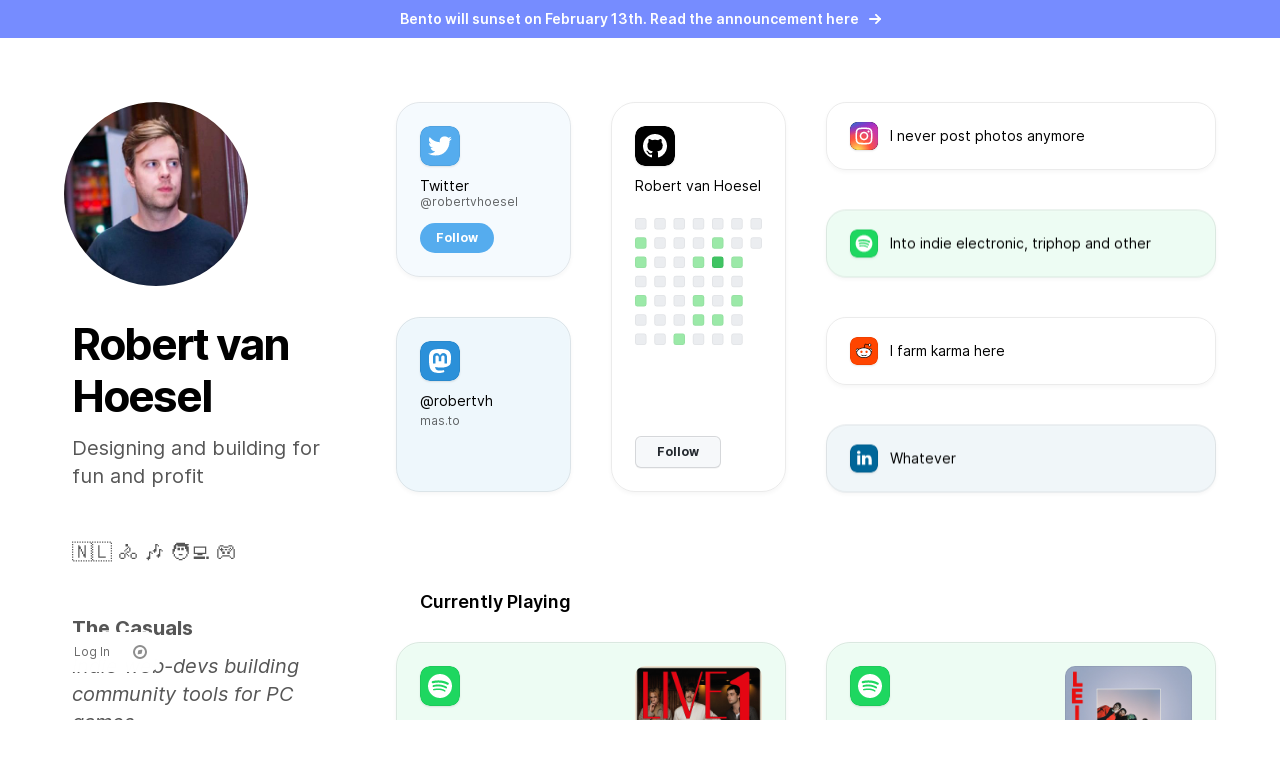

--- FILE ---
content_type: text/html; charset=utf-8
request_url: https://bento.me/robertvh
body_size: 22935
content:
<!DOCTYPE html><html lang="en"><head><meta charSet="utf-8"/><meta name="viewport" content="width=device-width"/><meta property="og:url" content="https://bento.me/"/><meta property="og:type" content="website"/><meta property="og:image:alt" content="Bento - Show everything you are, create and sell."/><meta property="og:image:type" content="image/jpeg"/><meta property="og:locale" content="en_US"/><meta property="og:site_name" content="Bento"/><title>Robert van Hoesel</title><meta name="robots" content="index,follow"/><meta name="twitter:card" content="summary_large_image"/><meta property="og:title" content="Robert van Hoesel"/><meta property="og:description" content="Designing and building for fun and profit
‎ 
🇳🇱 🚴 🎶 🧑‍💻 🎮‎ 
‎
The Casuals
Indie web-devs building community tools for PC games.
MastoMetricsAnalytics for Mastodon‎ 
AoE4WorldBiggest Age of Empires 4 Community website‎ 
CrowdedCommunity platform for business
‎ 
‎ "/><meta property="og:image" content="https://api.bento.me/v1/og/robertvh?v=491604"/><meta property="og:image:width" content="1200"/><meta property="og:image:height" content="630"/><link rel="apple-touch-icon" sizes="180x180" href="/apple-touch-icon.png"/><link rel="shortcut icon" href="https://storage.googleapis.com/creatorspace-public/users%2Fcle8fh7fd04zknf0y9vi3pd4i%2FWHlN35zGNXNmRz3g-new.jpeg"/><meta name="next-head-count" content="18"/><script>
                !function(t,e){var o,n,p,r;e.__SV||(window.posthog=e,e._i=[],e.init=function(i,s,a){function g(t,e){var o=e.split(".");2==o.length&&(t=t[o[0]],e=o[1]),t[e]=function(){t.push([e].concat(Array.prototype.slice.call(arguments,0)))}}(p=t.createElement("script")).type="text/javascript",p.async=!0,p.src=s.api_host+"/static/array.js",(r=t.getElementsByTagName("script")[0]).parentNode.insertBefore(p,r);var u=e;for(void 0!==a?u=e[a]=[]:a="posthog",u.people=u.people||[],u.toString=function(t){var e="posthog";return"posthog"!==a&&(e+="."+a),t||(e+=" (stub)"),e},u.people.toString=function(){return u.toString(1)+".people (stub)"},o="capture identify alias people.set people.set_once set_config register register_once unregister opt_out_capturing has_opted_out_capturing opt_in_capturing reset isFeatureEnabled onFeatureFlags".split(" "),n=0;n<o.length;n++)g(u,o[n]);e._i.push([i,s,a])},e.__SV=1)}(document,window.posthog||[]);
    posthog.init('phc_G4AFfCmEbWIvWKNFZUKihi5tHhcISQXwlUazK2nLvA4',{api_host:'https://app.posthog.com'})
                </script><link rel="preconnect" href="https://fonts.googleapis.com"/><link rel="preconnect" href="https://fonts.gstatic.com" crossorigin="true"/><link rel="manifest" href="/site.webmanifest"/><link rel="mask-icon" href="/safari-pinned-tab.svg" color="#768CFF"/><meta name="msapplication-TileColor" content="#768CFF"/><meta name="theme-color" content="#ffffff"/><link href="https://cdnjs.cloudflare.com/ajax/libs/inter-ui/3.19.3/inter.css" rel="stylesheet"/><link href="https://api.mapbox.com/mapbox-gl-js/v2.13.0/mapbox-gl.css" rel="stylesheet"/><link rel="preload" href="/_next/static/css/5f231ccc7d984e05.css" as="style"/><link rel="stylesheet" href="/_next/static/css/5f231ccc7d984e05.css" data-n-g=""/><link rel="preload" href="/_next/static/css/d07415fbc49591c3.css" as="style"/><link rel="stylesheet" href="/_next/static/css/d07415fbc49591c3.css" data-n-p=""/><noscript data-n-css=""></noscript><script defer="" nomodule="" src="/_next/static/chunks/polyfills-c67a75d1b6f99dc8.js"></script><script src="/_next/static/chunks/webpack-9824e4ae2658809c.js" defer=""></script><script src="/_next/static/chunks/framework-d6b15d8b3dd1dcdb.js" defer=""></script><script src="/_next/static/chunks/main-b31b9261c8d6d62c.js" defer=""></script><script src="/_next/static/chunks/pages/_app-14c45491883ca937.js" defer=""></script><script src="/_next/static/chunks/b155a556-2563bfd0c0314e19.js" defer=""></script><script src="/_next/static/chunks/736-fc525af6d7db5aa7.js" defer=""></script><script src="/_next/static/chunks/25-ad614384b2baa010.js" defer=""></script><script src="/_next/static/chunks/759-75aa9d2cc73403ce.js" defer=""></script><script src="/_next/static/chunks/784-0eda69a4f2596e97.js" defer=""></script><script src="/_next/static/chunks/879-57353426c45ce39a.js" defer=""></script><script src="/_next/static/chunks/767-2e87e299c046e2a2.js" defer=""></script><script src="/_next/static/chunks/891-3c855a302c7ac2d5.js" defer=""></script><script src="/_next/static/chunks/739-ecf25db2dbbd297a.js" defer=""></script><script src="/_next/static/chunks/771-ad0bbc2bf5556982.js" defer=""></script><script src="/_next/static/chunks/32-661895fdc44c9f99.js" defer=""></script><script src="/_next/static/chunks/pages/%5Bhandle%5D-16742c05f788fb58.js" defer=""></script><script src="/_next/static/jHLEOKNqcokqFmBkJthxo/_buildManifest.js" defer=""></script><script src="/_next/static/jHLEOKNqcokqFmBkJthxo/_ssgManifest.js" defer=""></script><style id="__jsx-f5ceee4426fc8276">:root{--inter-font:"Inter", sans-serif}html{font-family:var(--inter-font)}</style></head><body><div id="__next"><div data-dummy="true"></div><main class="min-full-screen flex flex-col items-center justify-center"><a href="https://bento.me/bento-sunset" target="_blank" rel="noopener noreferrer" class="pointer-events-auto z-[10000] flex w-full cursor-pointer items-center justify-center bg-bento-blue py-[9px] text-sm font-semibold text-white">Bento will sunset on February 13th. Read the announcement here<!-- --> <img src="https://cdn.prod.website-files.com/6335b33630f88833a92915fc/63e519115f5d67d8f5450447_miniarrowwhite.svg" alt="arrow" class="ml-[10px] inline-block h-[12px] w-[12px]"/></a><div class="min-full-screen flex w-full max-w-[1728px] flex-col"><div class="relative flex min-h-screen w-full flex-1 flex-col items-center"><div class="flex h-full w-full max-w-[428px] items-center justify-center p-6 pt-12 pb-0 xl:absolute xl:top-0 xl:max-w-[min(100vw,1728px)] xl:items-stretch xl:justify-start xl:p-16"><div class="flex w-full flex-col px-4 xl:mr-20 xl:flex-1 xl:px-0"><div class="relative xl:sticky xl:top-16" style="opacity:0"><div data-avatar="true" class="s-[120px] xl:s-[184px]"><div class="styles_avatar__Qe60n styles_avatar--circle__7p3KY s-full"><img src="https://storage.googleapis.com/creatorspace-public/users%2Fcle8fh7fd04zknf0y9vi3pd4i%2FWHlN35zGNXNmRz3g-new.jpeg" alt="avatar"/><div class="pointer-events-none absolute inset-0 rounded-[inherit] phantom-border"></div></div></div><div class="ml-2 w-[calc(100%-8px)] max-w-[min(500px,100%-8px)] xl:max-w-[min(500px,calc(100vw_-_1000px))] mt-8"><div class="text-[32px] font-bold leading-[120%] tracking-[-1px] xl:text-[44px] xl:tracking-[-2px]"><div class="rt-editor">Robert van Hoesel</div></div><div class="mt-3 text-[#565656] xl:mt-3 xl:text-xl"><div class="styles_bio__oMe8p"><div class=""><div class=""><p>Designing and building for fun and profit</p><p>‎ </p><p>🇳🇱 🚴 🎶 🧑‍💻 🎮‎ </p><p>‎</p><p><strong>The Casuals</strong></p><p><em>Indie web-devs building community tools for PC games.</em></p><p></p><p><strong>MastoMetrics</strong><br/><em>Analytics for Mastodon</em><br/>‎ </p><p><strong>AoE4World</strong><br/><em>Biggest Age of Empires 4 Community website</em><br/>‎ </p><p><strong>Crowded</strong><br/><em>Community platform for business</em></p><p>‎ </p><p>‎ </p></div></div></div></div></div></div></div></div><div class="flex h-full w-full max-w-[428px] flex-1 flex-col p-6 pt-0 xl:max-w-[1728px] xl:flex-row xl:p-16" data-bento-container="true"><div class="mb-10 flex flex-col px-4 xl:mb-0 xl:mr-20 xl:flex-1 xl:px-0"></div><div class="relative flex-1 xl:w-[820px] xl:flex-none" data-grid-dropzone="true"><div class="bento-grid"><div class="bento-grid__content" style="opacity:0"><div class="bento-grid__item" data-id="yS6fROOIhg54f8mq"><div data-item-scale-content="true" class="bento-item__scaler"><div data-item-content="true" class="bento-item__content"><a class="styles_widget___JC_t styles_widget--rounding-md__rZYhh styles_widget--bordered__eKEvv styles_widget--elevated__5whS8 styles_widget--hover-elevated__ru_L1 styles_widget--clickable__zPkxQ styles_widget--highlight-partial__40XJd" style="--widget-color:#55ACEE;--widget-color-bg:#F5FAFE;--widget-color-hover:#F0F7FD;--widget-color-active:#E9F4FC" href="https://twitter.com/robertvhoesel" target="_blank" rel="noopener noreferrer" draggable="false" tabindex="0" data-widget-content-container="true"><div class="styles_widget__clip__417b_ no-scrollbar" data-widget-clip="true"><div class="styles_widget__content__GAekn styles_widget__content--snap__v7zti styles_link-widget-base__zEwMR"><div class="styles_link-widget___Cd4d styles_link-widget--2x2__Lk0SG"><div class="styles_description__FRpZD"><div class="flex items-start"><div class="relative styles_icon__5o5__"><svg width="16" height="16" class="h-full w-full" viewBox="0 0 40 40" fill="none" xmlns="http://www.w3.org/2000/svg"><rect width="40" height="40" rx="10" fill="#55ACEE"></rect><mask id="mask0_920_2751" style="mask-type:luminance" maskUnits="userSpaceOnUse" x="8" y="10" width="24" height="20"><path d="M31.9309 10.2326H8V29.6807H31.9309V10.2326Z" fill="white"></path></mask><g mask="url(#mask0_920_2751)"><path d="M31.9309 12.5347C31.0506 12.9253 30.1043 13.1891 29.1112 13.3078C30.1248 12.7002 30.9034 11.7381 31.27 10.5915C30.3211 11.1543 29.2704 11.5628 28.152 11.7829C27.2565 10.8287 25.9806 10.2326 24.5684 10.2326C21.857 10.2326 19.6586 12.4307 19.6586 15.1421C19.6586 15.5269 19.702 15.9017 19.7858 16.261C15.7053 16.0563 12.0876 14.1016 9.66603 11.1312C9.24342 11.8563 9.00123 12.6996 9.00123 13.5994C9.00123 15.3028 9.86801 16.8056 11.1854 17.686C10.3806 17.6605 9.62356 17.4396 8.96163 17.0719C8.96107 17.0924 8.96107 17.113 8.96107 17.1337C8.96107 19.5124 10.6535 21.4967 12.8995 21.948C12.4876 22.0602 12.0538 22.1202 11.606 22.1202C11.2897 22.1202 10.9822 22.0893 10.6823 22.032C11.3071 23.9826 13.1203 25.4021 15.2688 25.4416C13.5885 26.7585 11.4716 27.5434 9.17118 27.5434C8.77489 27.5434 8.38409 27.5201 8 27.4747C10.1728 28.8679 12.7535 29.6807 15.5262 29.6807C24.5569 29.6807 29.4955 22.1995 29.4955 15.7113C29.4955 15.4985 29.4906 15.2868 29.4813 15.0761C30.4404 14.384 31.2727 13.5194 31.9309 12.5347Z" fill="white"></path></g></svg><div class="pointer-events-none absolute inset-0 rounded-[inherit] phantom-border"></div></div></div><div class="styles_link-meta__container__K1H22"><div class="styles_title___sgwe">Twitter</div><div class="styles_handle__GaWZ1">@robertvhoesel</div></div><div data-prevent-widget="true" data-rich-button="true" role="button" class="styles_follow-button__8DSDT">Follow</div></div></div></div></div><div class="styles_widget__border__mnIDF"></div><div class="styles_widget__border-highlight__wP_ik"></div></a></div></div></div><div class="bento-grid__item" data-id="Zj8GILonkEAQiH6I"><div data-item-scale-content="true" class="bento-item__scaler"><div data-item-content="true" class="bento-item__content"><a class="styles_widget___JC_t styles_widget--rounding-sm__YoSgZ styles_widget--bordered__eKEvv styles_widget--elevated__5whS8 styles_widget--hover-elevated__ru_L1 styles_widget--clickable__zPkxQ styles_widget--highlight-partial__40XJd" style="--widget-color:#CE3B9F;--widget-color-bg:#FFFFFF;--widget-color-hover:#FBFBFB;--widget-color-active:#EFEFEF" href="https://instagram.com/robertvanhoesel" target="_blank" rel="noopener noreferrer" draggable="false" tabindex="2" data-widget-content-container="true"><div class="styles_widget__clip__417b_ no-scrollbar" data-widget-clip="true"><div class="styles_widget__content__GAekn styles_widget__content--snap__v7zti styles_link-widget-base__zEwMR styles_link-widget-base--1x4__KmQGD"><div class="styles_link-widget__xWP2R styles_link-widget--1x4__SCiKn"><div class="styles_description__SueNV"><div class="flex items-start"><div class="relative styles_icon__5o5__ styles_icon--small__GAmBu"><svg width="16" height="16" class="h-full w-full" viewBox="0 0 40 40" fill="none" xmlns="http://www.w3.org/2000/svg"><rect width="40" height="40" rx="10" fill="black"></rect><rect x="0.5" y="0.5" width="39" height="39" rx="9.5" stroke="black" stroke-opacity="0.08"></rect><mask id="mask0_920_2754" style="mask-type:alpha" maskUnits="userSpaceOnUse" x="0" y="0" width="40" height="40"><rect width="40" height="40" rx="10" fill="black"></rect><rect x="0.5" y="0.5" width="39" height="39" rx="9.5" stroke="black" stroke-opacity="0.08"></rect></mask><g mask="url(#mask0_920_2754)"><path d="M20.0066 0C11.6568 0 9.21475 0.0086138 8.74007 0.0479912C7.02654 0.190427 5.96027 0.460223 4.79864 1.03858C3.90342 1.48311 3.1974 1.9984 2.5006 2.72073C1.2316 4.03803 0.462513 5.65865 0.184103 7.58507C0.0487432 8.52028 0.0093658 8.71101 0.00136727 13.488C-0.00170909 15.0803 0.00136727 17.1759 0.00136727 19.9868C0.00136727 28.3299 0.0105963 30.7694 0.050589 31.2432C0.189025 32.9106 0.450515 33.9596 1.00426 35.1071C2.06253 37.3036 4.08369 38.9525 6.46479 39.5678C7.28926 39.7801 8.19986 39.897 9.36888 39.9524C9.86417 39.9739 14.9125 39.9893 19.9639 39.9893C25.0152 39.9893 30.0666 39.9831 30.5496 39.9585C31.9032 39.8948 32.6892 39.7893 33.5583 39.5647C34.7389 39.262 35.8392 38.7051 36.7824 37.933C37.7255 37.161 38.4888 36.1924 39.0188 35.0948C39.5618 33.975 39.8371 32.886 39.9617 31.3056C39.9888 30.9611 40.0002 25.4676 40.0002 19.9816C40.0002 14.4946 39.9879 9.01127 39.9608 8.66671C39.8347 7.06086 39.5593 5.98105 38.9988 4.83973C38.5389 3.90544 38.0282 3.20772 37.2868 2.49431C35.964 1.23054 34.3458 0.461454 32.4173 0.183351C31.483 0.0482988 31.2968 0.00830617 26.5162 0H20.0066Z" fill="url(#paint0_radial_920_2754)"></path><path d="M20.0066 0C11.6568 0 9.21475 0.0086138 8.74007 0.0479912C7.02654 0.190427 5.96027 0.460223 4.79864 1.03858C3.90342 1.48311 3.1974 1.9984 2.5006 2.72073C1.2316 4.03803 0.462513 5.65865 0.184103 7.58507C0.0487432 8.52028 0.0093658 8.71101 0.00136727 13.488C-0.00170909 15.0803 0.00136727 17.1759 0.00136727 19.9868C0.00136727 28.3299 0.0105963 30.7694 0.050589 31.2432C0.189025 32.9106 0.450515 33.9596 1.00426 35.1071C2.06253 37.3036 4.08369 38.9525 6.46479 39.5678C7.28926 39.7801 8.19986 39.897 9.36888 39.9524C9.86417 39.9739 14.9125 39.9893 19.9639 39.9893C25.0152 39.9893 30.0666 39.9831 30.5496 39.9585C31.9032 39.8948 32.6892 39.7893 33.5583 39.5647C34.7389 39.262 35.8392 38.7051 36.7824 37.933C37.7255 37.161 38.4888 36.1924 39.0188 35.0948C39.5618 33.975 39.8371 32.886 39.9617 31.3056C39.9888 30.9611 40.0002 25.4676 40.0002 19.9816C40.0002 14.4946 39.9879 9.01127 39.9608 8.66671C39.8347 7.06086 39.5593 5.98105 38.9988 4.83973C38.5389 3.90544 38.0282 3.20772 37.2868 2.49431C35.964 1.23054 34.3458 0.461454 32.4173 0.183351C31.483 0.0482988 31.2968 0.00830617 26.5162 0H20.0066Z" fill="url(#paint1_radial_920_2754)"></path></g><path d="M20.0009 8C16.7418 8 16.3328 8.01425 15.0528 8.0725C13.7753 8.131 12.9033 8.33325 12.1403 8.63C11.351 8.9365 10.6815 9.3465 10.0145 10.0138C9.34701 10.6808 8.93701 11.3502 8.62951 12.1392C8.332 12.9025 8.1295 13.7748 8.072 15.0518C8.015 16.3317 8 16.741 8 20C8 23.259 8.0145 23.6668 8.0725 24.9468C8.13125 26.2243 8.3335 27.0962 8.63001 27.8592C8.93676 28.6485 9.34676 29.318 10.014 29.985C10.6808 30.6525 11.3503 31.0635 12.139 31.37C12.9026 31.6667 13.7748 31.869 15.0521 31.9275C16.3321 31.9858 16.7408 32 19.9996 32C23.2589 32 23.6667 31.9858 24.9467 31.9275C26.2242 31.869 27.0972 31.6667 27.8607 31.37C28.6497 31.0635 29.3182 30.6525 29.985 29.985C30.6525 29.318 31.0625 28.6485 31.37 27.8595C31.665 27.0963 31.8675 26.224 31.9275 24.947C31.985 23.667 32 23.259 32 20C32 16.741 31.985 16.332 31.9275 15.052C31.8675 13.7745 31.665 12.9025 31.37 12.1395C31.0625 11.3502 30.6525 10.6808 29.985 10.0138C29.3175 9.34625 28.65 8.93625 27.86 8.63C27.0949 8.33325 26.2224 8.131 24.9449 8.0725C23.6649 8.01425 23.2574 8 19.9974 8H20.0009ZM18.9244 10.1625C19.2439 10.162 19.6004 10.1625 20.0009 10.1625C23.2049 10.1625 23.5847 10.174 24.8499 10.2315C26.0199 10.285 26.6549 10.4805 27.0779 10.6448C27.638 10.8623 28.0372 11.1223 28.457 11.5423C28.877 11.9623 29.137 12.3622 29.355 12.9222C29.5192 13.3447 29.715 13.9797 29.7682 15.1497C29.8257 16.4148 29.8382 16.7947 29.8382 19.9972C29.8382 23.1997 29.8257 23.5797 29.7682 24.8447C29.7147 26.0147 29.5192 26.6497 29.355 27.0723C29.1375 27.6322 28.877 28.031 28.457 28.4508C28.037 28.8708 27.6382 29.1307 27.0779 29.3482C26.6554 29.5133 26.0199 29.7083 24.8499 29.7617C23.5849 29.8193 23.2049 29.8318 20.0009 29.8318C16.7966 29.8318 16.4168 29.8193 15.1518 29.7617C13.9818 29.7077 13.3468 29.5122 12.9236 29.348C12.3635 29.1305 11.9635 28.8705 11.5435 28.4505C11.1235 28.0305 10.8635 27.6315 10.6455 27.0713C10.4813 26.6488 10.2855 26.0138 10.2323 24.8438C10.1748 23.5787 10.1633 23.1987 10.1633 19.9942C10.1633 16.7897 10.1748 16.4118 10.2323 15.1468C10.2858 13.9768 10.4813 13.3417 10.6455 12.9187C10.863 12.3587 11.1235 11.9588 11.5435 11.5388C11.9635 11.1188 12.3635 10.8587 12.9236 10.6407C13.3466 10.4757 13.9818 10.2808 15.1518 10.227C16.2588 10.177 16.6878 10.162 18.9244 10.1595V10.1625ZM26.4064 12.155C26.1216 12.155 25.8432 12.2395 25.6064 12.3977C25.3695 12.556 25.185 12.7809 25.076 13.0441C24.967 13.3072 24.9385 13.5968 24.9941 13.8761C25.0497 14.1555 25.1869 14.412 25.3884 14.6134C25.5898 14.8148 25.8464 14.9519 26.1258 15.0074C26.4052 15.0629 26.6947 15.0343 26.9579 14.9252C27.221 14.8162 27.4458 14.6315 27.604 14.3947C27.7622 14.1578 27.8466 13.8793 27.8465 13.5945C27.8465 12.7995 27.2014 12.1545 26.4064 12.1545V12.155ZM20.0009 13.8375C16.5976 13.8375 13.8383 16.5968 13.8383 20C13.8383 23.4032 16.5976 26.1612 20.0009 26.1612C23.4042 26.1612 26.1627 23.4032 26.1627 20C26.1627 16.5968 23.4039 13.8375 20.0006 13.8375H20.0009ZM20.0009 16C22.2099 16 24.0009 17.7908 24.0009 20C24.0009 22.209 22.2099 24 20.0009 24C17.7916 24 16.0008 22.209 16.0008 20C16.0008 17.7908 17.7916 16 20.0009 16Z" fill="white"></path><defs><radialGradient id="paint0_radial_920_2754" cx="0" cy="0" r="1" gradientUnits="userSpaceOnUse" gradientTransform="translate(10.6251 43.0693) rotate(-90) scale(39.6323 36.8712)"><stop stop-color="#FFDD55"></stop><stop offset="0.1" stop-color="#FFDD55"></stop><stop offset="0.5" stop-color="#FF543E"></stop><stop offset="1" stop-color="#C837AB"></stop></radialGradient><radialGradient id="paint1_radial_920_2754" cx="0" cy="0" r="1" gradientUnits="userSpaceOnUse" gradientTransform="translate(-6.70024 2.88076) rotate(78.6776) scale(17.716 73.0445)"><stop stop-color="#3771C8"></stop><stop offset="0.128" stop-color="#3771C8"></stop><stop offset="1" stop-color="#6600FF" stop-opacity="0"></stop></radialGradient></defs></svg><div class="pointer-events-none absolute inset-0 rounded-[inherit] phantom-border"></div></div></div><div class="styles_link-meta__container__Sj4Sr"><div class="styles_title__Jtuxw"><div class=""><p>I never post photos anymore</p></div></div></div></div><div class="styles_post-grid__TI72u"><div><img srcSet="https://storage.googleapis.com/creatorspace-public/richdata%2Finstagram%2Fposts%2FaHR0cHM6Ly9zY29udGVudC1mcmEzLTIuY2RuaW5zdGFncmFtLmNvbS92L3Q1MS4yOTM1MC0xNS8zNzc5ODQwNjVfMTM1MjY4OTc5NTQ1NDgyNF82OTM4OTM5MDYwOTc3MTkyX24uaGVpYw%3D%3D.jpeg 2x" loading="lazy" src="https://storage.googleapis.com/creatorspace-public/richdata%2Finstagram%2Fposts%2FaHR0cHM6Ly9zY29udGVudC1mcmEzLTIuY2RuaW5zdGFncmFtLmNvbS92L3Q1MS4yOTM1MC0xNS8zNzc5ODQwNjVfMTM1MjY4OTc5NTQ1NDgyNF82OTM4OTM5MDYwOTc3MTkyX24uaGVpYw%3D%3D.jpeg" alt=""/><div class="pointer-events-none absolute inset-0 rounded-[inherit] phantom-border"></div></div><div><img srcSet="https://storage.googleapis.com/creatorspace-public/richdata%2Finstagram%2Fposts%2FaHR0cHM6Ly9zY29udGVudC1mcmE1LTEuY2RuaW5zdGFncmFtLmNvbS92L3Q1MS4yODg1LTE1LzM4NjE4NDg3XzIwNjUzODYyNjM0OTM5MjZfMzU3NDE0NjAyMjc5MzgwNTgyNF9uLmpwZw%3D%3D.jpeg 2x" loading="lazy" src="https://storage.googleapis.com/creatorspace-public/richdata%2Finstagram%2Fposts%2FaHR0cHM6Ly9zY29udGVudC1mcmE1LTEuY2RuaW5zdGFncmFtLmNvbS92L3Q1MS4yODg1LTE1LzM4NjE4NDg3XzIwNjUzODYyNjM0OTM5MjZfMzU3NDE0NjAyMjc5MzgwNTgyNF9uLmpwZw%3D%3D.jpeg" alt=""/><div class="pointer-events-none absolute inset-0 rounded-[inherit] phantom-border"></div></div><div><img srcSet="https://storage.googleapis.com/creatorspace-public/richdata%2Finstagram%2Fposts%2FaHR0cHM6Ly9zY29udGVudC1mcmEzLTEuY2RuaW5zdGFncmFtLmNvbS92L3Q1MS4yODg1LTE1LzE4NTEzOTc2XzE3MTk1ODEzMzMzMjk2OV83MDAyODIxMTY4MjY0NjQyNTYwX24uanBn.jpeg 2x" loading="lazy" src="https://storage.googleapis.com/creatorspace-public/richdata%2Finstagram%2Fposts%2FaHR0cHM6Ly9zY29udGVudC1mcmEzLTEuY2RuaW5zdGFncmFtLmNvbS92L3Q1MS4yODg1LTE1LzE4NTEzOTc2XzE3MTk1ODEzMzMzMjk2OV83MDAyODIxMTY4MjY0NjQyNTYwX24uanBn.jpeg" alt=""/><div class="pointer-events-none absolute inset-0 rounded-[inherit] phantom-border"></div></div><div><img srcSet="https://storage.googleapis.com/creatorspace-public/richdata%2Finstagram%2Fposts%2FaHR0cHM6Ly9zY29udGVudC1mcmEzLTEuY2RuaW5zdGFncmFtLmNvbS92L3Q1MS4yODg1LTE1LzE1NjI0MTIwXzIyNjQ2NjM5NDQ2ODE1OV83NjU3ODA1MjMxMzg3ODM2NDE2X24uanBn.jpeg 2x" loading="lazy" src="https://storage.googleapis.com/creatorspace-public/richdata%2Finstagram%2Fposts%2FaHR0cHM6Ly9zY29udGVudC1mcmEzLTEuY2RuaW5zdGFncmFtLmNvbS92L3Q1MS4yODg1LTE1LzE1NjI0MTIwXzIyNjQ2NjM5NDQ2ODE1OV83NjU3ODA1MjMxMzg3ODM2NDE2X24uanBn.jpeg" alt=""/><div class="pointer-events-none absolute inset-0 rounded-[inherit] phantom-border"></div></div><div><img srcSet="https://storage.googleapis.com/creatorspace-public/richdata%2Finstagram%2Fposts%2FaHR0cHM6Ly9zY29udGVudC1mcmEzLTEuY2RuaW5zdGFncmFtLmNvbS92L3Q1MS4yODg1LTE1LzE1MDQ2ODc1XzMyMDUwMzQ0NTAwMDI1N184NzI0NjQ4MjM4Mzk4ODMyNjQwX24uanBn.jpeg 2x" loading="lazy" src="https://storage.googleapis.com/creatorspace-public/richdata%2Finstagram%2Fposts%2FaHR0cHM6Ly9zY29udGVudC1mcmEzLTEuY2RuaW5zdGFncmFtLmNvbS92L3Q1MS4yODg1LTE1LzE1MDQ2ODc1XzMyMDUwMzQ0NTAwMDI1N184NzI0NjQ4MjM4Mzk4ODMyNjQwX24uanBn.jpeg" alt=""/><div class="pointer-events-none absolute inset-0 rounded-[inherit] phantom-border"></div></div><div><img srcSet="https://storage.googleapis.com/creatorspace-public/richdata%2Finstagram%2Fposts%2FaHR0cHM6Ly9zY29udGVudC1mcmEzLTEuY2RuaW5zdGFncmFtLmNvbS92L3Q1MS4yODg1LTE1LzE1MDM0NzA1XzE5NzI2NjAzMDcyNjM2MV8xMTQ5NTg2NTE4MzM2MDc3ODI0X24uanBn.jpeg 2x" loading="lazy" src="https://storage.googleapis.com/creatorspace-public/richdata%2Finstagram%2Fposts%2FaHR0cHM6Ly9zY29udGVudC1mcmEzLTEuY2RuaW5zdGFncmFtLmNvbS92L3Q1MS4yODg1LTE1LzE1MDM0NzA1XzE5NzI2NjAzMDcyNjM2MV8xMTQ5NTg2NTE4MzM2MDc3ODI0X24uanBn.jpeg" alt=""/><div class="pointer-events-none absolute inset-0 rounded-[inherit] phantom-border"></div></div></div></div></div></div><div class="styles_widget__border__mnIDF"></div><div class="styles_widget__border-highlight__wP_ik"></div></a></div></div></div><div class="bento-grid__item" data-id="ILXA8gOpEB6IAFkp"><div data-item-scale-content="true" class="bento-item__scaler"><div data-item-content="true" class="bento-item__content"><a class="styles_widget___JC_t styles_widget--rounding-md__rZYhh styles_widget--bordered__eKEvv styles_widget--elevated__5whS8 styles_widget--hover-elevated__ru_L1 styles_widget--clickable__zPkxQ styles_widget--highlight-partial__40XJd" style="--widget-color:#000" href="https://github.com/robertvanhoesel" target="_blank" rel="noopener noreferrer" draggable="false" tabindex="1" data-widget-content-container="true"><div class="styles_widget__clip__417b_ no-scrollbar" data-widget-clip="true"><div class="styles_widget__content__GAekn styles_widget__content--snap__v7zti styles_link-widget-base__zEwMR"><div class="styles_link-widget___XVQG styles_link-widget--4x2__4Ke_m"><div class="styles_description__BcDjh"><div class="flex items-start"><div class="relative styles_icon__5o5__"><svg width="16" height="16" class="h-full w-full" viewBox="0 0 40 40" fill="none" xmlns="http://www.w3.org/2000/svg"><rect width="40" height="40" rx="10" fill="black"></rect><g clip-path="url(#clip0_920_2749)"><path fill-rule="evenodd" clip-rule="evenodd" d="M20 8C13.37 8 8 13.37 8 20C8 25.31 11.435 29.795 16.205 31.385C16.805 31.49 17.03 31.13 17.03 30.815C17.03 30.53 17.015 29.585 17.015 28.58C14 29.135 13.22 27.845 12.98 27.17C12.845 26.825 12.26 25.76 11.75 25.475C11.33 25.25 10.73 24.695 11.735 24.68C12.68 24.665 13.355 25.55 13.58 25.91C14.66 27.725 16.385 27.215 17.075 26.9C17.18 26.12 17.495 25.595 17.84 25.295C15.17 24.995 12.38 23.96 12.38 19.37C12.38 18.065 12.845 16.985 13.61 16.145C13.49 15.845 13.07 14.615 13.73 12.965C13.73 12.965 14.735 12.65 17.03 14.195C17.99 13.925 19.01 13.79 20.03 13.79C21.05 13.79 22.07 13.925 23.03 14.195C25.325 12.635 26.33 12.965 26.33 12.965C26.99 14.615 26.57 15.845 26.45 16.145C27.215 16.985 27.68 18.05 27.68 19.37C27.68 23.975 24.875 24.995 22.205 25.295C22.64 25.67 23.015 26.39 23.015 27.515C23.015 29.12 23 30.41 23 30.815C23 31.13 23.225 31.505 23.825 31.385C28.565 29.795 32 25.295 32 20C32 13.37 26.63 8 20 8Z" fill="white"></path></g><defs><clipPath id="clip0_920_2749"><rect width="24" height="24" fill="white" transform="translate(8 8)"></rect></clipPath></defs></svg><div class="pointer-events-none absolute inset-0 rounded-[inherit] phantom-border"></div></div></div><div class="styles_link-meta__container__6CCP7"><div class="styles_title__MU2Pd">Robert van Hoesel</div></div></div><div class="styles_graph__sai4B"><div class="styles_illustration__fo34z"><svg width="100%" height="100%" viewBox="0 0 132 132" fill="none" preserveAspectRatio="xMaxYMin meet" xmlns="http://www.w3.org/2000/svg"><rect x="0" y="0" width="12" height="12" rx="2.5" fill="#ebedf0"></rect><rect x="0.5" y="0.5" width="11" height="11" rx="2" stroke-width="1" stroke="rgba(0,0,0,0.04)"></rect><rect x="0" y="20" width="12" height="12" rx="2.5" fill="#9be9a8"></rect><rect x="0.5" y="20.5" width="11" height="11" rx="2" stroke-width="1" stroke="rgba(0,0,0,0.04)"></rect><rect x="0" y="40" width="12" height="12" rx="2.5" fill="#9be9a8"></rect><rect x="0.5" y="40.5" width="11" height="11" rx="2" stroke-width="1" stroke="rgba(0,0,0,0.04)"></rect><rect x="0" y="60" width="12" height="12" rx="2.5" fill="#ebedf0"></rect><rect x="0.5" y="60.5" width="11" height="11" rx="2" stroke-width="1" stroke="rgba(0,0,0,0.04)"></rect><rect x="0" y="80" width="12" height="12" rx="2.5" fill="#9be9a8"></rect><rect x="0.5" y="80.5" width="11" height="11" rx="2" stroke-width="1" stroke="rgba(0,0,0,0.04)"></rect><rect x="0" y="100" width="12" height="12" rx="2.5" fill="#ebedf0"></rect><rect x="0.5" y="100.5" width="11" height="11" rx="2" stroke-width="1" stroke="rgba(0,0,0,0.04)"></rect><rect x="0" y="120" width="12" height="12" rx="2.5" fill="#ebedf0"></rect><rect x="0.5" y="120.5" width="11" height="11" rx="2" stroke-width="1" stroke="rgba(0,0,0,0.04)"></rect><rect x="20" y="0" width="12" height="12" rx="2.5" fill="#ebedf0"></rect><rect x="20.5" y="0.5" width="11" height="11" rx="2" stroke-width="1" stroke="rgba(0,0,0,0.04)"></rect><rect x="20" y="20" width="12" height="12" rx="2.5" fill="#ebedf0"></rect><rect x="20.5" y="20.5" width="11" height="11" rx="2" stroke-width="1" stroke="rgba(0,0,0,0.04)"></rect><rect x="20" y="40" width="12" height="12" rx="2.5" fill="#ebedf0"></rect><rect x="20.5" y="40.5" width="11" height="11" rx="2" stroke-width="1" stroke="rgba(0,0,0,0.04)"></rect><rect x="20" y="60" width="12" height="12" rx="2.5" fill="#ebedf0"></rect><rect x="20.5" y="60.5" width="11" height="11" rx="2" stroke-width="1" stroke="rgba(0,0,0,0.04)"></rect><rect x="20" y="80" width="12" height="12" rx="2.5" fill="#ebedf0"></rect><rect x="20.5" y="80.5" width="11" height="11" rx="2" stroke-width="1" stroke="rgba(0,0,0,0.04)"></rect><rect x="20" y="100" width="12" height="12" rx="2.5" fill="#ebedf0"></rect><rect x="20.5" y="100.5" width="11" height="11" rx="2" stroke-width="1" stroke="rgba(0,0,0,0.04)"></rect><rect x="20" y="120" width="12" height="12" rx="2.5" fill="#ebedf0"></rect><rect x="20.5" y="120.5" width="11" height="11" rx="2" stroke-width="1" stroke="rgba(0,0,0,0.04)"></rect><rect x="40" y="0" width="12" height="12" rx="2.5" fill="#ebedf0"></rect><rect x="40.5" y="0.5" width="11" height="11" rx="2" stroke-width="1" stroke="rgba(0,0,0,0.04)"></rect><rect x="40" y="20" width="12" height="12" rx="2.5" fill="#ebedf0"></rect><rect x="40.5" y="20.5" width="11" height="11" rx="2" stroke-width="1" stroke="rgba(0,0,0,0.04)"></rect><rect x="40" y="40" width="12" height="12" rx="2.5" fill="#ebedf0"></rect><rect x="40.5" y="40.5" width="11" height="11" rx="2" stroke-width="1" stroke="rgba(0,0,0,0.04)"></rect><rect x="40" y="60" width="12" height="12" rx="2.5" fill="#ebedf0"></rect><rect x="40.5" y="60.5" width="11" height="11" rx="2" stroke-width="1" stroke="rgba(0,0,0,0.04)"></rect><rect x="40" y="80" width="12" height="12" rx="2.5" fill="#ebedf0"></rect><rect x="40.5" y="80.5" width="11" height="11" rx="2" stroke-width="1" stroke="rgba(0,0,0,0.04)"></rect><rect x="40" y="100" width="12" height="12" rx="2.5" fill="#ebedf0"></rect><rect x="40.5" y="100.5" width="11" height="11" rx="2" stroke-width="1" stroke="rgba(0,0,0,0.04)"></rect><rect x="40" y="120" width="12" height="12" rx="2.5" fill="#9be9a8"></rect><rect x="40.5" y="120.5" width="11" height="11" rx="2" stroke-width="1" stroke="rgba(0,0,0,0.04)"></rect><rect x="60" y="0" width="12" height="12" rx="2.5" fill="#ebedf0"></rect><rect x="60.5" y="0.5" width="11" height="11" rx="2" stroke-width="1" stroke="rgba(0,0,0,0.04)"></rect><rect x="60" y="20" width="12" height="12" rx="2.5" fill="#ebedf0"></rect><rect x="60.5" y="20.5" width="11" height="11" rx="2" stroke-width="1" stroke="rgba(0,0,0,0.04)"></rect><rect x="60" y="40" width="12" height="12" rx="2.5" fill="#9be9a8"></rect><rect x="60.5" y="40.5" width="11" height="11" rx="2" stroke-width="1" stroke="rgba(0,0,0,0.04)"></rect><rect x="60" y="60" width="12" height="12" rx="2.5" fill="#ebedf0"></rect><rect x="60.5" y="60.5" width="11" height="11" rx="2" stroke-width="1" stroke="rgba(0,0,0,0.04)"></rect><rect x="60" y="80" width="12" height="12" rx="2.5" fill="#9be9a8"></rect><rect x="60.5" y="80.5" width="11" height="11" rx="2" stroke-width="1" stroke="rgba(0,0,0,0.04)"></rect><rect x="60" y="100" width="12" height="12" rx="2.5" fill="#9be9a8"></rect><rect x="60.5" y="100.5" width="11" height="11" rx="2" stroke-width="1" stroke="rgba(0,0,0,0.04)"></rect><rect x="60" y="120" width="12" height="12" rx="2.5" fill="#ebedf0"></rect><rect x="60.5" y="120.5" width="11" height="11" rx="2" stroke-width="1" stroke="rgba(0,0,0,0.04)"></rect><rect x="80" y="0" width="12" height="12" rx="2.5" fill="#ebedf0"></rect><rect x="80.5" y="0.5" width="11" height="11" rx="2" stroke-width="1" stroke="rgba(0,0,0,0.04)"></rect><rect x="80" y="20" width="12" height="12" rx="2.5" fill="#9be9a8"></rect><rect x="80.5" y="20.5" width="11" height="11" rx="2" stroke-width="1" stroke="rgba(0,0,0,0.04)"></rect><rect x="80" y="40" width="12" height="12" rx="2.5" fill="#40c463"></rect><rect x="80.5" y="40.5" width="11" height="11" rx="2" stroke-width="1" stroke="rgba(0,0,0,0.04)"></rect><rect x="80" y="60" width="12" height="12" rx="2.5" fill="#ebedf0"></rect><rect x="80.5" y="60.5" width="11" height="11" rx="2" stroke-width="1" stroke="rgba(0,0,0,0.04)"></rect><rect x="80" y="80" width="12" height="12" rx="2.5" fill="#ebedf0"></rect><rect x="80.5" y="80.5" width="11" height="11" rx="2" stroke-width="1" stroke="rgba(0,0,0,0.04)"></rect><rect x="80" y="100" width="12" height="12" rx="2.5" fill="#9be9a8"></rect><rect x="80.5" y="100.5" width="11" height="11" rx="2" stroke-width="1" stroke="rgba(0,0,0,0.04)"></rect><rect x="80" y="120" width="12" height="12" rx="2.5" fill="#ebedf0"></rect><rect x="80.5" y="120.5" width="11" height="11" rx="2" stroke-width="1" stroke="rgba(0,0,0,0.04)"></rect><rect x="100" y="0" width="12" height="12" rx="2.5" fill="#ebedf0"></rect><rect x="100.5" y="0.5" width="11" height="11" rx="2" stroke-width="1" stroke="rgba(0,0,0,0.04)"></rect><rect x="100" y="20" width="12" height="12" rx="2.5" fill="#ebedf0"></rect><rect x="100.5" y="20.5" width="11" height="11" rx="2" stroke-width="1" stroke="rgba(0,0,0,0.04)"></rect><rect x="100" y="40" width="12" height="12" rx="2.5" fill="#9be9a8"></rect><rect x="100.5" y="40.5" width="11" height="11" rx="2" stroke-width="1" stroke="rgba(0,0,0,0.04)"></rect><rect x="100" y="60" width="12" height="12" rx="2.5" fill="#ebedf0"></rect><rect x="100.5" y="60.5" width="11" height="11" rx="2" stroke-width="1" stroke="rgba(0,0,0,0.04)"></rect><rect x="100" y="80" width="12" height="12" rx="2.5" fill="#9be9a8"></rect><rect x="100.5" y="80.5" width="11" height="11" rx="2" stroke-width="1" stroke="rgba(0,0,0,0.04)"></rect><rect x="100" y="100" width="12" height="12" rx="2.5" fill="#ebedf0"></rect><rect x="100.5" y="100.5" width="11" height="11" rx="2" stroke-width="1" stroke="rgba(0,0,0,0.04)"></rect><rect x="100" y="120" width="12" height="12" rx="2.5" fill="#ebedf0"></rect><rect x="100.5" y="120.5" width="11" height="11" rx="2" stroke-width="1" stroke="rgba(0,0,0,0.04)"></rect><rect x="120" y="0" width="12" height="12" rx="2.5" fill="#ebedf0"></rect><rect x="120.5" y="0.5" width="11" height="11" rx="2" stroke-width="1" stroke="rgba(0,0,0,0.04)"></rect><rect x="120" y="20" width="12" height="12" rx="2.5" fill="#ebedf0"></rect><rect x="120.5" y="20.5" width="11" height="11" rx="2" stroke-width="1" stroke="rgba(0,0,0,0.04)"></rect></svg></div><div class="flex-1"></div><div data-prevent-widget="true" data-rich-button="true" role="button" class="styles_follow-button__rD65O">Follow</div></div></div></div></div><div class="styles_widget__border__mnIDF"></div><div class="styles_widget__border-highlight__wP_ik"></div></a></div></div></div><div class="bento-grid__item" data-id="JVKHGuAPEYAC0jxC"><div data-item-scale-content="true" class="bento-item__scaler"><div data-item-content="true" class="bento-item__content"><a class="styles_widget___JC_t styles_widget--rounding-sm__YoSgZ styles_widget--bordered__eKEvv styles_widget--elevated__5whS8 styles_widget--hover-elevated__ru_L1 styles_widget--clickable__zPkxQ styles_widget--highlight-partial__40XJd" style="--widget-color:#FF4500" href="https://reddit.com/user/robertvhaha" target="_blank" rel="noopener noreferrer" draggable="false" tabindex="5" data-widget-content-container="true"><div class="styles_widget__clip__417b_ no-scrollbar" data-widget-clip="true"><div class="styles_widget__content__GAekn styles_widget__content--snap__v7zti styles_link-widget-base__zEwMR styles_link-widget-base--1x4__KmQGD"><div class="styles_link-widget__WOY8_ styles_link-widget--1x4__orjBB"><div class="styles_description__aVbsD"><div class="relative styles_icon__5o5__ styles_icon--small__GAmBu"><svg width="16" height="16" class="h-full w-full" viewBox="0 0 40 40" fill="none" xmlns="http://www.w3.org/2000/svg"><rect width="40" height="40" rx="10" fill="#FF4500"></rect><g clip-path="url(#clip0_920_2748)"><path d="M23.5506 25.753C22.6543 26.6879 21.2111 26.8681 19.9992 26.8681C18.7887 26.8681 17.3441 26.6879 16.4492 25.753M26.2909 10.9531L21.7527 9.83798L19.9907 15.4538L21.7531 9.83798M29.9314 11.3365C29.9314 11.8319 29.743 12.307 29.4075 12.6573C29.072 13.0076 28.617 13.2044 28.1425 13.2044C27.6681 13.2044 27.2131 13.0076 26.8776 12.6573C26.5421 12.307 26.3536 11.8319 26.3536 11.3365C26.3641 10.8483 26.5572 10.3839 26.8915 10.0425C27.2259 9.70111 27.6749 9.50996 28.1425 9.50996C28.6102 9.50996 29.0592 9.70111 29.3936 10.0425C29.7279 10.3839 29.921 10.8483 29.9314 11.3365ZM30.2278 22.528C30.2278 26.3958 25.6264 29.5319 19.9508 29.5319C14.2747 29.5319 9.67374 26.3962 9.67374 22.528C9.67374 18.6601 14.2747 15.5241 19.9508 15.5241C25.6264 15.5241 30.2278 18.6597 30.2278 22.528ZM9.80735 21.4395C9.40367 21.2545 9.06035 20.9507 8.81933 20.5653C8.57832 20.1799 8.45005 19.7295 8.4502 19.2692C8.44991 18.783 8.5929 18.3085 8.85976 17.9101C9.12662 17.5117 9.50442 17.2087 9.94188 17.0422C10.3793 16.8757 10.8553 16.8538 11.3051 16.9794C11.7549 17.105 12.1568 17.3721 12.4562 17.7445M27.5063 17.7927C27.7996 17.4086 28.2 17.1292 28.6521 16.9932C29.1041 16.8572 29.5855 16.8712 30.0296 17.0334C30.4736 17.1955 30.8584 17.4978 31.1308 17.8984C31.4031 18.2989 31.5494 18.778 31.5495 19.2692C31.5495 19.747 31.4112 20.2136 31.1528 20.6079C30.8944 21.0022 30.5279 21.3058 30.1014 21.4788" fill="white"></path><path d="M19.9509 30.0006C14.0368 30.0006 9.22554 26.6486 9.22554 22.5285C9.22554 22.2439 9.2484 21.9621 9.29324 21.6854C8.89865 21.431 8.57292 21.0754 8.347 20.6526C8.12108 20.2297 8.00247 19.7535 8.00244 19.2693C8.00327 18.5171 8.28978 17.796 8.79912 17.2641C9.30846 16.7321 9.99905 16.4329 10.7194 16.4319C11.3888 16.4319 12.0268 16.6875 12.5204 17.1444C14.3806 15.8977 16.8829 15.1131 19.6434 15.0588L21.4556 9.28378L21.851 9.38115L21.8604 9.38349L26.0843 10.4218C26.2566 10.0006 26.5436 9.64135 26.9095 9.38871C27.2755 9.13607 27.7044 9.00111 28.1431 9.00055C28.7364 9.00129 29.3051 9.24771 29.7245 9.68575C30.1439 10.1238 30.3798 10.7176 30.3804 11.3371C30.3797 11.9564 30.1437 12.5501 29.7243 12.9881C29.3049 13.426 28.7363 13.6724 28.1431 13.6731C27.5504 13.6725 26.9821 13.4265 26.5628 12.9892C26.1434 12.5518 25.9072 11.9587 25.9059 11.3399L22.0519 10.3923L20.5844 15.0691C23.2445 15.1772 25.6467 15.9642 27.4401 17.1837C27.9411 16.6993 28.5991 16.4309 29.2819 16.4323C30.0024 16.4332 30.6931 16.7324 31.2025 17.2644C31.712 17.7963 31.9985 18.5175 31.9994 19.2698C32.0016 19.773 31.8746 20.2676 31.6318 20.7023C31.389 21.137 31.0391 21.4958 30.6185 21.7416C30.6575 22.0004 30.6777 22.2626 30.6777 22.5285C30.6768 26.6486 25.8651 30.0006 19.9509 30.0006ZM10.2119 21.6428C10.1523 21.9339 10.1222 22.2308 10.1222 22.5285C10.1222 26.1327 14.5313 29.0643 19.9509 29.0643C25.3706 29.0643 29.7796 26.1323 29.7796 22.5285C29.7796 22.242 29.7518 21.9597 29.6976 21.6826C29.6683 21.619 29.6531 21.5494 29.6532 21.4789C29.3532 20.2491 28.535 19.1326 27.3531 18.2328C27.2779 18.2043 27.2115 18.1551 27.1608 18.0905C25.3643 16.8008 22.7975 15.9923 19.9509 15.9923C17.1331 15.9923 14.5882 16.7848 12.7944 18.0526C12.7455 18.1107 12.6838 18.1555 12.6146 18.1832C11.4072 19.0834 10.5679 20.2074 10.2563 21.448C10.2553 21.51 10.2425 21.5711 10.2186 21.6278C10.2164 21.6329 10.2146 21.6381 10.2119 21.6428ZM28.1893 17.7483C29.229 18.6167 29.9921 19.6508 30.3822 20.7856C30.6068 20.6087 30.7889 20.3796 30.9138 20.1163C31.0387 19.8531 31.1031 19.5631 31.1018 19.2693C31.1013 18.7652 30.9093 18.282 30.568 17.9255C30.2266 17.5691 29.7638 17.3687 29.281 17.3682C28.8872 17.3676 28.504 17.501 28.1893 17.7483ZM10.7194 17.3682C10.2368 17.3688 9.77404 17.5693 9.43279 17.9257C9.09153 18.2821 8.89961 18.7653 8.89914 19.2693C8.89914 19.8371 9.14125 20.3647 9.54297 20.7205C9.94603 19.5946 10.7167 18.5689 11.7605 17.709C11.4549 17.4871 11.0916 17.3681 10.7194 17.3682ZM28.1427 9.93637C27.4038 9.93637 26.8021 10.5646 26.8021 11.3366C26.8021 12.1086 27.4038 12.7363 28.1427 12.7363C28.8816 12.7363 29.4832 12.1086 29.4832 11.3366C29.4832 10.5646 28.882 9.93637 28.1427 9.93637ZM19.9998 27.3359C18.2042 27.3359 16.9389 26.9262 16.1323 26.0836C16.0483 25.9957 16.0011 25.8766 16.0011 25.7524C16.0011 25.6283 16.0484 25.5092 16.1326 25.4214C16.2167 25.3336 16.3308 25.2843 16.4497 25.2844C16.5686 25.2844 16.6827 25.3338 16.7668 25.4216C17.3967 26.0794 18.4539 26.3996 19.9998 26.3996C21.5452 26.3996 22.6033 26.0794 23.2342 25.4216C23.2758 25.3782 23.3252 25.3438 23.3796 25.3203C23.434 25.2968 23.4922 25.2847 23.5511 25.2847C23.6099 25.2847 23.6682 25.2969 23.7226 25.3204C23.7769 25.3439 23.8263 25.3784 23.8679 25.4219C23.9095 25.4653 23.9425 25.5169 23.965 25.5737C23.9875 25.6305 23.9991 25.6913 23.9991 25.7528C23.999 25.8142 23.9874 25.8751 23.9649 25.9318C23.9423 25.9886 23.9093 26.0402 23.8677 26.0836C23.0602 26.9262 21.7954 27.3359 19.9998 27.3359Z" fill="black"></path><path d="M23.6349 19.4143C22.7212 19.4143 21.954 20.2135 21.954 21.1675C21.954 22.1211 22.7212 22.8941 23.6349 22.8941C24.5486 22.8941 25.2884 22.1211 25.2884 21.1675C25.2884 20.2135 24.5482 19.4143 23.6349 19.4143ZM16.3905 19.4143C15.4777 19.4143 14.7114 20.2144 14.7114 21.1675C14.7114 22.1207 15.4772 22.8941 16.3905 22.8941C17.3038 22.8941 18.044 22.1207 18.044 21.1675C18.044 20.2144 17.3033 19.4143 16.3905 19.4143Z" fill="#FF4500"></path></g><defs><clipPath id="clip0_920_2748"><rect width="24" height="21" fill="white" transform="translate(8 9)"></rect></clipPath></defs></svg><div class="pointer-events-none absolute inset-0 rounded-[inherit] phantom-border"></div></div><div class="styles_link-meta__container__w2b_G"><div class="styles_title__kGBWE"><div class=""><p>I farm karma here</p></div></div><div class="styles_host__zTVRc">reddit.com</div></div></div><div class="styles_frame__ymcZM styles_og__Rq6el"><div class="styles_skeleton__xhCtF styles_skeleton--animated__tPXbp h-full w-full flex-1 rounded-[inherit]"></div><div class="styles_menu___Mz8b" style="left:-10px;top:-10px;opacity:0"></div></div></div></div></div><div class="styles_widget__border__mnIDF"></div><div class="styles_widget__border-highlight__wP_ik"></div></a></div></div></div><div class="bento-grid__item" data-id="Z8eQWUflarTqSlw4"><div data-item-scale-content="true" class="bento-item__scaler"><div data-item-content="true" class="bento-item__content"><a class="styles_widget___JC_t styles_widget--rounding-md__rZYhh styles_widget--bordered__eKEvv styles_widget--elevated__5whS8 styles_widget--hover-elevated__ru_L1 styles_widget--clickable__zPkxQ styles_widget--highlight-partial__40XJd" href="https://crowded.co" target="_blank" rel="noopener noreferrer" draggable="false" tabindex="27" data-widget-content-container="true"><div class="styles_widget__clip__417b_ no-scrollbar" data-widget-clip="true"><div class="styles_widget__content__GAekn styles_widget__content--snap__v7zti styles_link-widget-base__zEwMR"><div class="styles_link-widget__WOY8_ styles_link-widget--2x2__fvUqB"><div class="styles_description__aVbsD"><div class="relative styles_icon__5o5__"><div class="styles_skeleton__xhCtF styles_skeleton--animated__tPXbp h-full w-full rounded-[inherit]"></div><div class="pointer-events-none absolute inset-0 rounded-[inherit] phantom-border"></div></div><div class="styles_link-meta__container__w2b_G"><div class="styles_title__kGBWE"><div class=""><p>Crowded</p></div></div><div class="styles_host__zTVRc">crowded.co</div></div></div><div class="styles_frame__ymcZM styles_og__Rq6el"><div class="styles_skeleton__xhCtF styles_skeleton--animated__tPXbp h-full w-full flex-1 rounded-[inherit]"></div><div class="styles_menu___Mz8b" style="left:-10px;top:-10px;opacity:0"></div></div></div></div></div><div class="styles_widget__border__mnIDF"></div><div class="styles_widget__border-highlight__wP_ik"></div></a></div></div></div><div class="bento-grid__item" data-id="NHap7WKkvSaYEGsO"><div data-item-scale-content="true" class="bento-item__scaler"><div data-item-content="true" class="bento-item__content"><a class="styles_widget___JC_t styles_widget--rounding-md__rZYhh styles_widget--bordered__eKEvv styles_widget--elevated__5whS8 styles_widget--hover-elevated__ru_L1 styles_widget--clickable__zPkxQ styles_widget--highlight-partial__40XJd" href="https://aoe4world.com" target="_blank" rel="noopener noreferrer" draggable="false" tabindex="21" data-widget-content-container="true"><div class="styles_widget__clip__417b_ no-scrollbar" data-widget-clip="true"><div class="styles_widget__content__GAekn styles_widget__content--snap__v7zti styles_link-widget-base__zEwMR"><div class="styles_link-widget__WOY8_ styles_link-widget--2x2__fvUqB"><div class="styles_description__aVbsD"><div class="relative styles_icon__5o5__"><div class="styles_skeleton__xhCtF styles_skeleton--animated__tPXbp h-full w-full rounded-[inherit]"></div><div class="pointer-events-none absolute inset-0 rounded-[inherit] phantom-border"></div></div><div class="styles_link-meta__container__w2b_G"><div class="styles_title__kGBWE"><div class=""><p>aoe4world.com</p></div></div><div class="styles_host__zTVRc">aoe4world.com</div></div></div><div class="styles_frame__ymcZM styles_og__Rq6el"><div class="styles_skeleton__xhCtF styles_skeleton--animated__tPXbp h-full w-full flex-1 rounded-[inherit]"></div><div class="styles_menu___Mz8b" style="left:-10px;top:-10px;opacity:0"></div></div></div></div></div><div class="styles_widget__border__mnIDF"></div><div class="styles_widget__border-highlight__wP_ik"></div></a></div></div></div><div class="bento-grid__item" data-id="DtgUKCypznq8VMN2"><div data-item-scale-content="true" class="bento-item__scaler"><div data-item-content="true" class="bento-item__content"><div class="styles_widget___JC_t styles_widget--rounding-xs__9Bk59 styles_widget--hover-elevated__ru_L1 styles_widget--highlight-partial__40XJd styles_section-header-widget__4wtox" style="--widget-color:#55ACEE" pos="[object Object]" data-widget-content-container="true" rel="undefined"><div class="px-2"><div class=""><p>Crowded</p></div></div><div class="styles_widget__border__mnIDF"></div><div class="styles_widget__border-highlight__wP_ik"></div></div></div></div></div><div class="bento-grid__item" data-id="4Ot5VksFLwJnxOPF"><div data-item-scale-content="true" class="bento-item__scaler"><div data-item-content="true" class="bento-item__content"><a class="styles_widget___JC_t styles_widget--rounding-md__rZYhh styles_widget--bordered__eKEvv styles_widget--elevated__5whS8 styles_widget--hover-elevated__ru_L1 styles_widget--clickable__zPkxQ styles_widget--highlight-partial__40XJd" style="--widget-color:#595aff;--widget-color-bg:#EEF7FC;--widget-color-hover:#E4F2FA;--widget-color-active:#DBEEF9" href="https://mas.to/@robertvh" target="_blank" rel="noopener noreferrer me" draggable="false" tabindex="4" data-widget-content-container="true"><div class="styles_widget__clip__417b_ no-scrollbar" data-widget-clip="true"><div class="styles_widget__content__GAekn styles_widget__content--snap__v7zti styles_link-widget-base__zEwMR"><div class="styles_link-widget__WOY8_ styles_link-widget--2x2__fvUqB"><div class="styles_description__aVbsD"><div class="relative styles_icon__5o5__"><svg width="16" height="16" class="h-full w-full" viewBox="0 0 40 40" fill="none" xmlns="http://www.w3.org/2000/svg"><rect width="40" height="40" rx="10" fill="#2B90D9"></rect><g clip-path="url(#clip0_1934_2804)"><path d="M30.5317 22.3878C30.2083 24.0807 27.6352 25.9336 24.68 26.2926C23.1391 26.4797 21.6218 26.6517 20.004 26.5762C17.3581 26.4528 15.2703 25.9336 15.2703 25.9336C15.2703 26.1957 15.2862 26.4452 15.318 26.6786C15.6619 29.3357 17.9072 29.4949 20.0339 29.5691C22.1806 29.6438 24.092 29.0305 24.092 29.0305L24.1801 31.0053C24.1801 31.0053 22.6787 31.8257 20.004 31.9766C18.529 32.0591 16.6977 31.9389 14.5647 31.3644C9.93853 30.1184 9.14294 25.1004 9.02121 20.0089C8.9841 18.4972 9.00697 17.0718 9.00697 15.8796C9.00697 10.6732 12.3592 9.14719 12.3592 9.14719C14.0495 8.35727 16.9499 8.02509 19.9652 8H20.0393C23.0545 8.02509 25.9569 8.35727 27.647 9.14719C27.647 9.14719 30.9992 10.6732 30.9992 15.8796C30.9992 15.8796 31.0412 19.7208 30.5317 22.3878Z" fill="white"></path><path d="M27.0452 16.2835V22.5875H24.5908V16.4688C24.5908 15.179 24.0575 14.5243 22.9908 14.5243C21.8113 14.5243 21.2202 15.3009 21.2202 16.8365V20.1857H18.7803V16.8365C18.7803 15.3009 18.189 14.5243 17.0095 14.5243C15.9428 14.5243 15.4095 15.179 15.4095 16.4688V22.5875H12.9551V16.2835C12.9551 14.9951 13.2775 13.9713 13.925 13.2138C14.5928 12.4563 15.4673 12.068 16.5528 12.068C17.8088 12.068 18.7599 12.5593 19.3888 13.5418L20.0002 14.5847L20.6116 13.5418C21.2404 12.5593 22.1915 12.068 23.4476 12.068C24.533 12.068 25.4075 12.4563 26.0754 13.2138C26.7228 13.9713 27.0452 14.9951 27.0452 16.2835Z" fill="#2B90D9"></path></g><defs><clipPath id="clip0_1934_2804"><rect width="22" height="24" fill="white" transform="translate(9 8)"></rect></clipPath></defs></svg><div class="pointer-events-none absolute inset-0 rounded-[inherit] phantom-border"></div></div><div class="styles_link-meta__container__w2b_G"><div class="styles_title__kGBWE"><div class=""><p>@robertvh</p></div></div><div class="styles_host__zTVRc">mas.to</div></div></div><div class="styles_frame__ymcZM styles_og__Rq6el"><div class="styles_skeleton__xhCtF styles_skeleton--animated__tPXbp h-full w-full flex-1 rounded-[inherit]"></div><div class="styles_menu___Mz8b" style="left:-10px;top:-10px;opacity:0"></div></div></div></div></div><div class="styles_widget__border__mnIDF"></div><div class="styles_widget__border-highlight__wP_ik"></div></a></div></div></div><div class="bento-grid__item" data-id="Y19mD6Qf78Wjnoef"><div data-item-scale-content="true" class="bento-item__scaler"><div data-item-content="true" class="bento-item__content"><a class="styles_widget___JC_t styles_widget--rounding-sm__YoSgZ styles_widget--bordered__eKEvv styles_widget--elevated__5whS8 styles_widget--hover-elevated__ru_L1 styles_widget--clickable__zPkxQ styles_widget--highlight-partial__40XJd" style="--widget-color:#1ED760;--widget-color-bg:#EDFCF3;--widget-color-hover:#E7F9EE;--widget-color-active:#DBF3E5" href="https://open.spotify.com/user/cqnd4ziis59gx322qmatyazz7?si=ef962443973742b2" target="_blank" rel="noopener noreferrer" draggable="false" tabindex="3" data-widget-content-container="true"><div class="styles_widget__clip__417b_ no-scrollbar" data-widget-clip="true"><div class="styles_widget__content__GAekn styles_widget__content--snap__v7zti styles_link-widget-base__zEwMR styles_link-widget-base--1x4__KmQGD"><div class="styles_link-widget__YLC_n styles_link-widget--1x4__KxewL"><div class="styles_description__JBHvO"><div class="flex items-start"><div class="relative styles_icon__5o5__ styles_icon--small__GAmBu"><svg width="16" height="16" class="h-full w-full" viewBox="0 0 40 40" fill="none" xmlns="http://www.w3.org/2000/svg"><rect width="40" height="40" rx="10" fill="#1ED760"></rect><path d="M19.9999 8C13.3727 8 8 13.3727 8 20.0001C8 26.6278 13.3727 32 19.9999 32C26.6279 32 32 26.6278 32 20.0001C32 13.3731 26.6279 8.00057 19.9998 8.00057L19.9999 8ZM25.503 25.3075C25.2881 25.6601 24.8267 25.7718 24.4742 25.5555C21.6567 23.8344 18.1099 23.4447 13.9328 24.399C13.5303 24.4907 13.1291 24.2385 13.0374 23.8359C12.9452 23.4332 13.1964 23.032 13.6 22.9403C18.1711 21.8959 22.092 22.3456 25.2551 24.2787C25.6076 24.495 25.7194 24.955 25.503 25.3075ZM26.9718 22.0401C26.701 22.4803 26.1249 22.6193 25.685 22.3484C22.4594 20.3658 17.5426 19.7916 13.7273 20.9497C13.2325 21.0992 12.71 20.8203 12.5598 20.3264C12.4108 19.8316 12.6897 19.3099 13.1837 19.1595C17.5417 17.8371 22.9595 18.4777 26.6637 20.754C27.1036 21.0248 27.2426 21.6007 26.9718 22.0401ZM27.0979 18.6376C23.2304 16.3404 16.8495 16.1292 13.1569 17.2499C12.5639 17.4297 11.9369 17.095 11.7572 16.502C11.5775 15.9088 11.9119 15.2821 12.5053 15.1019C16.7441 13.815 23.7906 14.0637 28.2434 16.7071C28.7779 17.0236 28.9527 17.7125 28.636 18.2451C28.3208 18.7785 27.6301 18.9543 27.0985 18.6376H27.0979Z" fill="white"></path></svg><div class="pointer-events-none absolute inset-0 rounded-[inherit] phantom-border"></div></div></div><div class="styles_link-meta__container__Mup54"><div class="styles_title__CRXZV"><div class=""><p>Into indie electronic, triphop and other </p></div></div></div></div><div class="styles_post-grid__kTxAd"><div class="relative"><img srcSet="https://storage.googleapis.com/creatorspace-public/richdata%2Fspotify%2Fplaylists%2FaHR0cHM6Ly9pbWFnZS1jZG4tYWsuc3BvdGlmeWNkbi5jb20vaW1hZ2UvYWI2NzcwNmMwMDAwZGE4NDIxNDQ2OTcyODk0NmVhZTc0NDdjZDFkZA%3D%3D.jpeg 2x" loading="lazy" src="https://storage.googleapis.com/creatorspace-public/richdata%2Fspotify%2Fplaylists%2FaHR0cHM6Ly9pbWFnZS1jZG4tYWsuc3BvdGlmeWNkbi5jb20vaW1hZ2UvYWI2NzcwNmMwMDAwZGE4NDIxNDQ2OTcyODk0NmVhZTc0NDdjZDFkZA%3D%3D.jpeg" alt="" class="border-black/[0.08]"/><div class="pointer-events-none absolute inset-0 rounded-[inherit] phantom-border"></div></div><div class="relative"><img srcSet="https://storage.googleapis.com/creatorspace-public/richdata%2Fspotify%2Fplaylists%2FaHR0cHM6Ly9pbWFnZS1jZG4tYWsuc3BvdGlmeWNkbi5jb20vaW1hZ2UvYWI2NzcwNmMwMDAwZGE4NDY0MmNmYjdmMzdiYzU5NTIwMmJlZGUzYw%3D%3D.jpeg 2x" loading="lazy" src="https://storage.googleapis.com/creatorspace-public/richdata%2Fspotify%2Fplaylists%2FaHR0cHM6Ly9pbWFnZS1jZG4tYWsuc3BvdGlmeWNkbi5jb20vaW1hZ2UvYWI2NzcwNmMwMDAwZGE4NDY0MmNmYjdmMzdiYzU5NTIwMmJlZGUzYw%3D%3D.jpeg" alt="" class="border-black/[0.08]"/><div class="pointer-events-none absolute inset-0 rounded-[inherit] phantom-border"></div></div><div class="relative"><img srcSet="https://storage.googleapis.com/creatorspace-public/richdata%2Fspotify%2Fplaylists%2FaHR0cHM6Ly9pbWFnZS1jZG4tZmEuc3BvdGlmeWNkbi5jb20vaW1hZ2UvYWI2NzcwNmMwMDAwZGE4NGUwNDA2OTQ5ZjkxNzYzZTJhN2M0YjY3MQ%3D%3D.jpeg 2x" loading="lazy" src="https://storage.googleapis.com/creatorspace-public/richdata%2Fspotify%2Fplaylists%2FaHR0cHM6Ly9pbWFnZS1jZG4tZmEuc3BvdGlmeWNkbi5jb20vaW1hZ2UvYWI2NzcwNmMwMDAwZGE4NGUwNDA2OTQ5ZjkxNzYzZTJhN2M0YjY3MQ%3D%3D.jpeg" alt="" class="border-black/[0.08]"/><div class="pointer-events-none absolute inset-0 rounded-[inherit] phantom-border"></div></div><div class="relative"><img srcSet="https://storage.googleapis.com/creatorspace-public/richdata%2Fspotify%2Fplaylists%2FaHR0cHM6Ly9pbWFnZS1jZG4tYWsuc3BvdGlmeWNkbi5jb20vaW1hZ2UvYWI2NzcwNmMwMDAwZGE4NDNkNTY2OWYzZDA2OTU3OTI1MjgzYzAxYg%3D%3D.jpeg 2x" loading="lazy" src="https://storage.googleapis.com/creatorspace-public/richdata%2Fspotify%2Fplaylists%2FaHR0cHM6Ly9pbWFnZS1jZG4tYWsuc3BvdGlmeWNkbi5jb20vaW1hZ2UvYWI2NzcwNmMwMDAwZGE4NDNkNTY2OWYzZDA2OTU3OTI1MjgzYzAxYg%3D%3D.jpeg" alt="" class="border-black/[0.08]"/><div class="pointer-events-none absolute inset-0 rounded-[inherit] phantom-border"></div></div></div></div></div></div><div class="styles_widget__border__mnIDF"></div><div class="styles_widget__border-highlight__wP_ik"></div></a></div></div></div><div class="bento-grid__item" data-id="o2JmvS8RDU8Ht21Z"><div data-item-scale-content="true" class="bento-item__scaler"><div data-item-content="true" class="bento-item__content"><div class="h-full w-full rounded-[inherit]" data-media-container="true"><div class="styles_widget___JC_t styles_widget--rounding-lg__bZFfd styles_widget--bordered__eKEvv styles_widget--elevated__5whS8 styles_widget--hover-elevated__ru_L1 styles_widget--highlight-partial__40XJd" style="--widget-color:#000" target="_blank" rel="noopener noreferrer" data-widget-content-container="true"><div class="styles_widget__clip__417b_ no-scrollbar" data-widget-clip="true"><div class="styles_widget__content__GAekn styles_media-widget__lX7ez"><div class="absolute inset-0 rounded-[inherit]" style="transform:translateZ(0)" data-croppable="true"></div></div></div><div class="styles_widget__border__mnIDF"></div><div class="styles_widget__border-highlight__wP_ik"></div></div></div></div></div></div><div class="bento-grid__item" data-id="stsaaWQsy6M4haBV"><div data-item-scale-content="true" class="bento-item__scaler"><div data-item-content="true" class="bento-item__content"><div class="styles_widget___JC_t styles_widget--rounding-xs__9Bk59 styles_widget--hover-elevated__ru_L1 styles_widget--highlight-partial__40XJd styles_section-header-widget__4wtox" style="--widget-color:#55ACEE" pos="[object Object]" data-widget-content-container="true" rel="undefined"><div class="px-2"><div class=""><p>AoE4 World</p></div></div><div class="styles_widget__border__mnIDF"></div><div class="styles_widget__border-highlight__wP_ik"></div></div></div></div></div><div class="bento-grid__item" data-id="HFqvgNCjpo5Jw0p8"><div data-item-scale-content="true" class="bento-item__scaler"><div data-item-content="true" class="bento-item__content"><div class="styles_widget___JC_t styles_widget--rounding-xs__9Bk59 styles_widget--hover-elevated__ru_L1 styles_widget--highlight-partial__40XJd styles_section-header-widget__4wtox" style="--widget-color:#55ACEE" pos="[object Object]" data-widget-content-container="true" rel="undefined"><div class="px-2"><div class=""><p>MastoMetrics</p></div></div><div class="styles_widget__border__mnIDF"></div><div class="styles_widget__border-highlight__wP_ik"></div></div></div></div></div><div class="bento-grid__item" data-id="gsXELGKDVU8phyLx"><div data-item-scale-content="true" class="bento-item__scaler"><div data-item-content="true" class="bento-item__content"><div class="h-full w-full rounded-[inherit]" data-media-container="true"><div class="styles_widget___JC_t styles_widget--rounding-md__rZYhh styles_widget--bordered__eKEvv styles_widget--elevated__5whS8 styles_widget--hover-elevated__ru_L1 styles_widget--highlight-partial__40XJd" style="--widget-color:#000" target="_blank" rel="noopener noreferrer" data-widget-content-container="true"><div class="styles_widget__clip__417b_ no-scrollbar" data-widget-clip="true"><div class="styles_widget__content__GAekn styles_media-widget__lX7ez"><div class="absolute inset-0 rounded-[inherit]" style="transform:translateZ(0)" data-croppable="true"></div></div></div><div class="styles_widget__border__mnIDF"></div><div class="styles_widget__border-highlight__wP_ik"></div></div></div></div></div></div><div class="bento-grid__item" data-id="9hKonejxSTC0V3g5"><div data-item-scale-content="true" class="bento-item__scaler"><div data-item-content="true" class="bento-item__content"><div class="h-full w-full rounded-[inherit]" data-media-container="true"><div class="styles_widget___JC_t styles_widget--rounding-md__rZYhh styles_widget--bordered__eKEvv styles_widget--elevated__5whS8 styles_widget--hover-elevated__ru_L1 styles_widget--highlight-partial__40XJd" style="--widget-color:#000" target="_blank" rel="noopener noreferrer" data-widget-content-container="true"><div class="styles_widget__clip__417b_ no-scrollbar" data-widget-clip="true"><div class="styles_widget__content__GAekn styles_media-widget__lX7ez"><div class="absolute inset-0 rounded-[inherit]" style="transform:translateZ(0)" data-croppable="true"></div></div></div><div class="styles_widget__border__mnIDF"></div><div class="styles_widget__border-highlight__wP_ik"></div></div></div></div></div></div><div class="bento-grid__item" data-id="v2rgcNABXo7udTTC"><div data-item-scale-content="true" class="bento-item__scaler"><div data-item-content="true" class="bento-item__content"><div class="h-full w-full rounded-[inherit]" data-media-container="true"><div class="styles_widget___JC_t styles_widget--rounding-lg__bZFfd styles_widget--bordered__eKEvv styles_widget--elevated__5whS8 styles_widget--hover-elevated__ru_L1 styles_widget--highlight-partial__40XJd" style="--widget-color:#000" target="_blank" rel="noopener noreferrer" data-widget-content-container="true"><div class="styles_widget__clip__417b_ no-scrollbar" data-widget-clip="true"><div class="styles_widget__content__GAekn styles_media-widget__lX7ez"><div class="absolute inset-0 rounded-[inherit]" style="transform:translateZ(0)" data-croppable="true"></div></div></div><div class="styles_widget__border__mnIDF"></div><div class="styles_widget__border-highlight__wP_ik"></div></div></div></div></div></div><div class="bento-grid__item" data-id="iMJJe9mDbIOSHYp7"><div data-item-scale-content="true" class="bento-item__scaler"><div data-item-content="true" class="bento-item__content"><div class="h-full w-full rounded-[inherit]" data-media-container="true"><div class="styles_widget___JC_t styles_widget--rounding-md__rZYhh styles_widget--bordered__eKEvv styles_widget--elevated__5whS8 styles_widget--hover-elevated__ru_L1 styles_widget--highlight-partial__40XJd" style="--widget-color:#000" target="_blank" rel="noopener noreferrer" data-widget-content-container="true"><div class="styles_widget__clip__417b_ no-scrollbar" data-widget-clip="true"><div class="styles_widget__content__GAekn styles_media-widget__lX7ez"><div class="absolute inset-0 rounded-[inherit]" style="transform:translateZ(0)" data-croppable="true"></div></div></div><div class="styles_widget__border__mnIDF"></div><div class="styles_widget__border-highlight__wP_ik"></div></div></div></div></div></div><div class="bento-grid__item" data-id="zAuWamnfvWWLaoLv"><div data-item-scale-content="true" class="bento-item__scaler"><div data-item-content="true" class="bento-item__content"><div class="h-full w-full rounded-[inherit]" data-media-container="true"><div class="styles_widget___JC_t styles_widget--rounding-md__rZYhh styles_widget--bordered__eKEvv styles_widget--elevated__5whS8 styles_widget--hover-elevated__ru_L1 styles_widget--highlight-partial__40XJd" style="--widget-color:#000" target="_blank" rel="noopener noreferrer" data-widget-content-container="true"><div class="styles_widget__clip__417b_ no-scrollbar" data-widget-clip="true"><div class="styles_widget__content__GAekn styles_media-widget__lX7ez"><div class="absolute inset-0 rounded-[inherit]" style="transform:translateZ(0)" data-croppable="true"></div></div></div><div class="styles_widget__border__mnIDF"></div><div class="styles_widget__border-highlight__wP_ik"></div></div></div></div></div></div><div class="bento-grid__item" data-id="LaSimoH1pApYgyAD"><div data-item-scale-content="true" class="bento-item__scaler"><div data-item-content="true" class="bento-item__content"><div class="h-full w-full rounded-[inherit]" data-media-container="true"><div class="styles_widget___JC_t styles_widget--rounding-md__rZYhh styles_widget--bordered__eKEvv styles_widget--elevated__5whS8 styles_widget--hover-elevated__ru_L1 styles_widget--highlight-partial__40XJd" style="--widget-color:#000" target="_blank" rel="noopener noreferrer" data-widget-content-container="true"><div class="styles_widget__clip__417b_ no-scrollbar" data-widget-clip="true"><div class="styles_widget__content__GAekn styles_media-widget__lX7ez"><div class="absolute inset-0 rounded-[inherit]" style="transform:translateZ(0)" data-croppable="true"></div></div></div><div class="styles_widget__border__mnIDF"></div><div class="styles_widget__border-highlight__wP_ik"></div></div></div></div></div></div><div class="bento-grid__item" data-id="mK8887PdQHP5ENvH"><div data-item-scale-content="true" class="bento-item__scaler"><div data-item-content="true" class="bento-item__content"><div class="h-full w-full rounded-[inherit]" data-media-container="true"><div class="styles_widget___JC_t styles_widget--rounding-lg__bZFfd styles_widget--bordered__eKEvv styles_widget--elevated__5whS8 styles_widget--hover-elevated__ru_L1 styles_widget--highlight-partial__40XJd" style="--widget-color:#000" target="_blank" rel="noopener noreferrer" data-widget-content-container="true"><div class="styles_widget__clip__417b_ no-scrollbar" data-widget-clip="true"><div class="styles_widget__content__GAekn styles_media-widget__lX7ez"><div class="absolute inset-0 rounded-[inherit]" style="transform:translateZ(0)" data-croppable="true"></div></div></div><div class="styles_widget__border__mnIDF"></div><div class="styles_widget__border-highlight__wP_ik"></div></div></div></div></div></div><div class="bento-grid__item" data-id="ogeHjh08I9Yg05Cy"><div data-item-scale-content="true" class="bento-item__scaler"><div data-item-content="true" class="bento-item__content"><a class="styles_widget___JC_t styles_widget--rounding-sm__YoSgZ styles_widget--bordered__eKEvv styles_widget--elevated__5whS8 styles_widget--hover-elevated__ru_L1 styles_widget--clickable__zPkxQ styles_widget--highlight-partial__40XJd" style="--widget-color:#007EBB;--widget-color-bg:#F0F6F9;--widget-color-hover:#E9F4FA;--widget-color-active:#DFEFF8" href="https://www.linkedin.com/in/robertvanhoesel/" target="_blank" rel="noopener noreferrer" draggable="false" tabindex="6" data-widget-content-container="true"><div class="styles_widget__clip__417b_ no-scrollbar" data-widget-clip="true"><div class="styles_widget__content__GAekn styles_widget__content--snap__v7zti styles_link-widget-base__zEwMR styles_link-widget-base--1x4__KmQGD"><div class="styles_link-widget__WOY8_ styles_link-widget--1x4__orjBB"><div class="styles_description__aVbsD"><div class="relative styles_icon__5o5__ styles_icon--small__GAmBu"><svg width="16" height="16" class="h-full w-full" viewBox="0 0 40 40" fill="none" xmlns="http://www.w3.org/2000/svg"><rect width="40" height="40" rx="10" fill="#006699"></rect><path fill-rule="evenodd" clip-rule="evenodd" d="M14.7344 29V15.5053H10.249V29H14.7344ZM12.4917 13.6629C14.0558 13.6629 15.0294 12.6266 15.0294 11.3316C15.0002 10.0075 14.0558 9 12.5214 9C10.9871 9 9.98389 10.0075 9.98389 11.3316C9.98389 12.6266 10.9572 13.6629 12.4625 13.6629H12.4916H12.4917Z" fill="white"></path><path fill-rule="evenodd" clip-rule="evenodd" d="M17.2163 29H21.7016V21.464C21.7016 21.0607 21.7308 20.6578 21.8492 20.3695C22.1735 19.5636 22.9115 18.7291 24.1506 18.7291C25.7736 18.7291 26.4229 19.9666 26.4229 21.7807V29H30.9078V21.2624C30.9078 17.1174 28.695 15.1887 25.744 15.1887C23.3243 15.1887 22.262 16.5412 21.6718 17.4624H21.7017V15.5053H17.2164C17.2753 16.7716 17.2164 29 17.2164 29H17.2163Z" fill="white"></path></svg><div class="pointer-events-none absolute inset-0 rounded-[inherit] phantom-border"></div></div><div class="styles_link-meta__container__w2b_G"><div class="styles_title__kGBWE"><div class=""><p>Whatever</p></div></div><div class="styles_host__zTVRc">linkedin.com</div></div></div><div class="styles_frame__ymcZM styles_og__Rq6el"><div class="styles_skeleton__xhCtF styles_skeleton--animated__tPXbp h-full w-full flex-1 rounded-[inherit]"></div><div class="styles_menu___Mz8b" style="left:-10px;top:-10px;opacity:0"></div></div></div></div></div><div class="styles_widget__border__mnIDF"></div><div class="styles_widget__border-highlight__wP_ik"></div></a></div></div></div><div class="bento-grid__item" data-id="U4n2Eb5oo3TAobCH"><div data-item-scale-content="true" class="bento-item__scaler"><div data-item-content="true" class="bento-item__content"><div class="styles_widget___JC_t styles_widget--rounding-xs__9Bk59 styles_widget--hover-elevated__ru_L1 styles_widget--highlight-partial__40XJd styles_section-header-widget__4wtox" style="--widget-color:#55ACEE" pos="[object Object]" data-widget-content-container="true" rel="undefined"><div class="px-2"><div class=""><p>Favorite stack</p></div></div><div class="styles_widget__border__mnIDF"></div><div class="styles_widget__border-highlight__wP_ik"></div></div></div></div></div><div class="bento-grid__item" data-id="kRXMKjGIxdZoX3mc"><div data-item-scale-content="true" class="bento-item__scaler"><div data-item-content="true" class="bento-item__content"><div class="h-full w-full rounded-[inherit]" data-media-container="true"><a class="styles_widget___JC_t styles_widget--rounding-md__rZYhh styles_widget--bordered__eKEvv styles_widget--elevated__5whS8 styles_widget--hover-elevated__ru_L1 styles_widget--clickable__zPkxQ styles_widget--highlight-partial__40XJd" style="--widget-color:#000" href="https://solidjs.com" target="_blank" rel="noopener noreferrer" tabindex="29" data-widget-content-container="true"><div class="styles_widget__clip__417b_ no-scrollbar" data-widget-clip="true"><div class="styles_widget__content__GAekn styles_media-widget__lX7ez"><div class="absolute inset-0 rounded-[inherit]" style="transform:translateZ(0)" data-croppable="true"></div><div class="pointer-events-none absolute inset-0 rounded-[inherit] p-[14px]"><div class="absolute inset-0 rounded-[inherit] transition-colors duration-150 ease-in-out"></div><div class="pointer-events-none absolute top-[12px] right-[12px] rounded-full border-[2px] backdrop-blur-[8px] transition-all duration-150 ease-in-out s-[26px] border-white/[0.20]"></div><div class="absolute top-[14px] right-[14px] flex items-center justify-center rounded-full bg-black/20 backdrop-blur-[8px] s-[22px]"><svg width="10" height="10" viewBox="0 0 10 10" fill="none" xmlns="http://www.w3.org/2000/svg"><path d="M3.25403 1.46875C2.83987 1.46875 2.5041 1.80446 2.50403 2.21862C2.50396 2.63289 2.83977 2.96875 3.25403 2.96875H5.94325L1.47358 7.43842C1.18068 7.73131 1.18068 8.20619 1.47358 8.49908C1.76647 8.79197 2.24134 8.79197 2.53424 8.49908L7.00299 4.03033L7.00314 6.71982C7.00316 7.13345 7.34024 7.46875 7.75387 7.46875C8.16752 7.46875 8.50108 7.13342 8.50108 6.71978V2.21875C8.50108 1.80454 8.16529 1.46875 7.75108 1.46875H3.25403Z" fill="white"></path></svg></div></div></div></div><div class="styles_widget__border__mnIDF"></div><div class="styles_widget__border-highlight__wP_ik"></div></a></div></div></div></div><div class="bento-grid__item" data-id="dFo2IsI0XG6FCBJI"><div data-item-scale-content="true" class="bento-item__scaler"><div data-item-content="true" class="bento-item__content"><div class="h-full w-full rounded-[inherit]" data-media-container="true"><div class="styles_widget___JC_t styles_widget--rounding-md__rZYhh styles_widget--bordered__eKEvv styles_widget--elevated__5whS8 styles_widget--hover-elevated__ru_L1 styles_widget--highlight-partial__40XJd" style="--widget-color:#000" target="_blank" rel="noopener noreferrer" data-widget-content-container="true"><div class="styles_widget__clip__417b_ no-scrollbar" data-widget-clip="true"><div class="styles_widget__content__GAekn styles_media-widget__lX7ez"><div class="absolute inset-0 rounded-[inherit]" style="transform:translateZ(0)" data-croppable="true"></div></div></div><div class="styles_widget__border__mnIDF"></div><div class="styles_widget__border-highlight__wP_ik"></div></div></div></div></div></div><div class="bento-grid__item" data-id="YTHauYuFTmBLE9KA"><div data-item-scale-content="true" class="bento-item__scaler"><div data-item-content="true" class="bento-item__content"><div class="h-full w-full rounded-[inherit]" data-media-container="true"><div class="styles_widget___JC_t styles_widget--rounding-md__rZYhh styles_widget--bordered__eKEvv styles_widget--elevated__5whS8 styles_widget--hover-elevated__ru_L1 styles_widget--highlight-partial__40XJd" style="--widget-color:#000" target="_blank" rel="noopener noreferrer" data-widget-content-container="true"><div class="styles_widget__clip__417b_ no-scrollbar" data-widget-clip="true"><div class="styles_widget__content__GAekn styles_media-widget__lX7ez"><div class="absolute inset-0 rounded-[inherit]" style="transform:translateZ(0)" data-croppable="true"></div><div class="styles_caption-container__X5mzw styles_caption-container--mouse__7oY0_"><div class="bg-white px-2 py-1.5 text-[14px] shadow-[0px_0px_0px_1px_rgba(0,0,0,0.06)] rounded-[8px]"><div class="line-clamp-2"><div class=""><p>Vite</p></div></div></div></div></div></div><div class="styles_widget__border__mnIDF"></div><div class="styles_widget__border-highlight__wP_ik"></div></div></div></div></div></div><div class="bento-grid__item" data-id="pPttmIyUR35MoJD3"><div data-item-scale-content="true" class="bento-item__scaler"><div data-item-content="true" class="bento-item__content"><div class="h-full w-full rounded-[inherit]" data-media-container="true"><a class="styles_widget___JC_t styles_widget--rounding-md__rZYhh styles_widget--bordered__eKEvv styles_widget--elevated__5whS8 styles_widget--hover-elevated__ru_L1 styles_widget--clickable__zPkxQ styles_widget--highlight-partial__40XJd" style="--widget-color:#000" href="https://mastometrics.com" target="_blank" rel="noopener noreferrer" tabindex="15" data-widget-content-container="true"><div class="styles_widget__clip__417b_ no-scrollbar" data-widget-clip="true"><div class="styles_widget__content__GAekn styles_media-widget__lX7ez"><div class="absolute inset-0 rounded-[inherit]" style="transform:translateZ(0)" data-croppable="true"></div><div class="pointer-events-none absolute inset-0 rounded-[inherit] p-[14px]"><div class="absolute inset-0 rounded-[inherit] transition-colors duration-150 ease-in-out"></div><div class="pointer-events-none absolute top-[12px] right-[12px] rounded-full border-[2px] backdrop-blur-[8px] transition-all duration-150 ease-in-out s-[26px] border-white/[0.20]"></div><div class="absolute top-[14px] right-[14px] flex items-center justify-center rounded-full bg-black/20 backdrop-blur-[8px] s-[22px]"><svg width="10" height="10" viewBox="0 0 10 10" fill="none" xmlns="http://www.w3.org/2000/svg"><path d="M3.25403 1.46875C2.83987 1.46875 2.5041 1.80446 2.50403 2.21862C2.50396 2.63289 2.83977 2.96875 3.25403 2.96875H5.94325L1.47358 7.43842C1.18068 7.73131 1.18068 8.20619 1.47358 8.49908C1.76647 8.79197 2.24134 8.79197 2.53424 8.49908L7.00299 4.03033L7.00314 6.71982C7.00316 7.13345 7.34024 7.46875 7.75387 7.46875C8.16752 7.46875 8.50108 7.13342 8.50108 6.71978V2.21875C8.50108 1.80454 8.16529 1.46875 7.75108 1.46875H3.25403Z" fill="white"></path></svg></div></div></div></div><div class="styles_widget__border__mnIDF"></div><div class="styles_widget__border-highlight__wP_ik"></div></a></div></div></div></div><div class="bento-grid__item" data-id="CDDqjPJFrxtIGmof"><div data-item-scale-content="true" class="bento-item__scaler"><div data-item-content="true" class="bento-item__content"><a class="styles_widget___JC_t styles_widget--rounding-md__rZYhh styles_widget--bordered__eKEvv styles_widget--elevated__5whS8 styles_widget--hover-elevated__ru_L1 styles_widget--clickable__zPkxQ styles_widget--highlight-partial__40XJd" href="https://mastometrics.com" target="_blank" rel="noopener noreferrer" draggable="false" tabindex="16" data-widget-content-container="true"><div class="styles_widget__clip__417b_ no-scrollbar" data-widget-clip="true"><div class="styles_widget__content__GAekn styles_widget__content--snap__v7zti styles_link-widget-base__zEwMR"><div class="styles_link-widget__WOY8_ styles_link-widget--2x2__fvUqB"><div class="styles_description__aVbsD"><div class="relative styles_icon__5o5__"><div class="styles_skeleton__xhCtF styles_skeleton--animated__tPXbp h-full w-full rounded-[inherit]"></div><div class="pointer-events-none absolute inset-0 rounded-[inherit] phantom-border"></div></div><div class="styles_link-meta__container__w2b_G"><div class="styles_title__kGBWE">mastometrics.com</div></div></div><div class="styles_frame__ymcZM styles_og__Rq6el"><div class="styles_skeleton__xhCtF styles_skeleton--animated__tPXbp h-full w-full flex-1 rounded-[inherit]"></div><div class="styles_menu___Mz8b" style="left:-10px;top:-10px;opacity:0"></div></div></div></div></div><div class="styles_widget__border__mnIDF"></div><div class="styles_widget__border-highlight__wP_ik"></div></a></div></div></div><div class="bento-grid__item" data-id="9YMlX5rjzpxueJHh"><div data-item-scale-content="true" class="bento-item__scaler"><div data-item-content="true" class="bento-item__content"><a class="styles_widget___JC_t styles_widget--rounding-md__rZYhh styles_widget--bordered__eKEvv styles_widget--elevated__5whS8 styles_widget--hover-elevated__ru_L1 styles_widget--clickable__zPkxQ styles_widget--highlight-partial__40XJd" style="--widget-color:#1ED760;--widget-color-bg:#EDFCF3;--widget-color-hover:#E7F9EE;--widget-color-active:#DBF3E5" href="https://open.spotify.com/album/4ckyPfMqe26PrOgEWdjWns?si=cbe3f8d42c934049" target="_blank" rel="noopener noreferrer" draggable="false" tabindex="8" data-widget-content-container="true"><div class="styles_widget__clip__417b_ no-scrollbar" data-widget-clip="true"><div class="styles_widget__content__GAekn styles_widget__content--snap__v7zti styles_link-widget-base__zEwMR"><div class="styles_link-widget__uYwDH styles_link-widget--2x4__4yx1P"><div class="styles_description__c53Bp"><div class="flex items-start w-full"><div class="relative"><div class="absolute inset-0 z-0"><span class="styles_music-circle__J5i6N absolute inset-0 z-30 h-full w-full rounded-full bg-[#1ED760]/[0.08] transition-transform"></span><svg xmlns="http://www.w3.org/2000/svg" width="12" height="12" fill="none" viewBox="0 0 12 12" class="styles_music-note__PwtLj"><g clip-path="url(#clip0_6138_16346)"><path fill="currentColor" fill-rule="evenodd" d="M11 1A1 1 0 009.757.03l-6 1.5A1 1 0 003 2.5V8a2 2 0 102 2V3.282l4-1v4.22a2 2 0 102 2V1z" clip-rule="evenodd"></path></g><defs><clipPath id="clip0_6138_16346"><path fill="#fff" d="M0 0H12V12H0z"></path></clipPath></defs></svg><svg xmlns="http://www.w3.org/2000/svg" width="12" height="12" fill="none" viewBox="0 0 12 12" class="styles_music-note__PwtLj"><g clip-path="url(#clip0_6138_16346)"><path fill="currentColor" fill-rule="evenodd" d="M11 1A1 1 0 009.757.03l-6 1.5A1 1 0 003 2.5V8a2 2 0 102 2V3.282l4-1v4.22a2 2 0 102 2V1z" clip-rule="evenodd"></path></g><defs><clipPath id="clip0_6138_16346"><path fill="#fff" d="M0 0H12V12H0z"></path></clipPath></defs></svg><svg xmlns="http://www.w3.org/2000/svg" width="12" height="12" fill="none" viewBox="0 0 12 12" class="styles_music-note__PwtLj"><g clip-path="url(#clip0_6138_16346)"><path fill="currentColor" fill-rule="evenodd" d="M11 1A1 1 0 009.757.03l-6 1.5A1 1 0 003 2.5V8a2 2 0 102 2V3.282l4-1v4.22a2 2 0 102 2V1z" clip-rule="evenodd"></path></g><defs><clipPath id="clip0_6138_16346"><path fill="#fff" d="M0 0H12V12H0z"></path></clipPath></defs></svg></div><div class="relative styles_icon__5o5__ z-20"><svg width="16" height="16" class="h-full w-full" viewBox="0 0 40 40" fill="none" xmlns="http://www.w3.org/2000/svg"><rect width="40" height="40" rx="10" fill="#1ED760"></rect><path d="M19.9999 8C13.3727 8 8 13.3727 8 20.0001C8 26.6278 13.3727 32 19.9999 32C26.6279 32 32 26.6278 32 20.0001C32 13.3731 26.6279 8.00057 19.9998 8.00057L19.9999 8ZM25.503 25.3075C25.2881 25.6601 24.8267 25.7718 24.4742 25.5555C21.6567 23.8344 18.1099 23.4447 13.9328 24.399C13.5303 24.4907 13.1291 24.2385 13.0374 23.8359C12.9452 23.4332 13.1964 23.032 13.6 22.9403C18.1711 21.8959 22.092 22.3456 25.2551 24.2787C25.6076 24.495 25.7194 24.955 25.503 25.3075ZM26.9718 22.0401C26.701 22.4803 26.1249 22.6193 25.685 22.3484C22.4594 20.3658 17.5426 19.7916 13.7273 20.9497C13.2325 21.0992 12.71 20.8203 12.5598 20.3264C12.4108 19.8316 12.6897 19.3099 13.1837 19.1595C17.5417 17.8371 22.9595 18.4777 26.6637 20.754C27.1036 21.0248 27.2426 21.6007 26.9718 22.0401ZM27.0979 18.6376C23.2304 16.3404 16.8495 16.1292 13.1569 17.2499C12.5639 17.4297 11.9369 17.095 11.7572 16.502C11.5775 15.9088 11.9119 15.2821 12.5053 15.1019C16.7441 13.815 23.7906 14.0637 28.2434 16.7071C28.7779 17.0236 28.9527 17.7125 28.636 18.2451C28.3208 18.7785 27.6301 18.9543 27.0985 18.6376H27.0979Z" fill="white"></path></svg><div class="pointer-events-none absolute inset-0 rounded-[inherit] phantom-border"></div></div></div><div class="flex h-full flex-grow flex-col items-end justify-between"></div></div><div class="styles_link-meta__container__IPFEU"><div class="styles_title__cseoK">Live Vol. 1</div><div class="styles_handle__wuHSX">Parcels</div></div><div data-prevent-widget="true" data-rich-button="true" role="button" class="flex min-w-[86px] items-center justify-center gap-1 rounded-[18px] bg-[#1ED760] px-[10px] py-[7px] text-center text-xs font-bold text-white transition-transform will-change-transform hover:bg-[#1fdf64] active:scale-[0.95] active:bg-[#169c46] active:text-white/80 xs:px-[16px] max-[389px]:!hidden"><span class="flex flex-row items-center gap-1.5"><svg width="12" height="12" class="inline text-white" viewBox="0 0 16 16" fill="none" xmlns="http://www.w3.org/2000/svg"><path d="M3 13.1231V2.87688C3 1.42024 4.55203 0.520516 5.77196 1.26995L14.1114 6.39307C15.2962 7.12093 15.2962 8.87907 14.1114 9.60693L5.77196 14.73C4.55203 15.4795 3 14.5798 3 13.1231Z" fill="white"></path></svg><span>Play</span></span></div></div><div class="styles_cover__GELIi"><div class="styles_container__hMD5d rounded-[10px]" style="max-width:127px;max-height:127px;width:100%;height:100%"><div class="styles_vinyl__jOIW6" style="transform:none"><div><svg xmlns="http://www.w3.org/2000/svg" width="101.60000000000001" height="101.60000000000001" fill="none" viewBox="0 0 110 110" class="max-h-full max-w-full"><circle cx="55" cy="55" r="55" fill="#000"></circle><mask id="mask0_6138_16576" style="mask-type:alpha" width="110" height="110" x="0" y="0" maskUnits="userSpaceOnUse"><circle cx="55" cy="55" r="55" fill="#000"></circle></mask><g mask="url(#mask0_6138_16576)"><g filter="url(#filter0_f_6138_16576)"><circle cx="55" cy="55" r="51.5" stroke="#fff" stroke-opacity="0.21"></circle></g><g filter="url(#filter1_f_6138_16576)"><circle cx="55" cy="55" r="47.5" stroke="#fff" stroke-opacity="0.21"></circle></g><g filter="url(#filter2_f_6138_16576)"><circle cx="55" cy="55" r="45.5" stroke="#fff" stroke-opacity="0.21"></circle></g><g filter="url(#filter3_f_6138_16576)"><circle cx="55" cy="55" r="43.5" stroke="#fff" stroke-opacity="0.21"></circle></g><g filter="url(#filter4_f_6138_16576)"><circle cx="55" cy="55" r="37.5" stroke="#fff" stroke-opacity="0.21"></circle></g><g filter="url(#filter5_f_6138_16576)"><circle cx="55" cy="55" r="34.5" stroke="#fff" stroke-opacity="0.21"></circle></g><g filter="url(#filter6_f_6138_16576)" opacity="0.4"><path fill="#fff" d="M-14 38l68 19.579L-14 74V38z"></path></g><g filter="url(#filter7_f_6138_16576)" opacity="0.4"><path fill="#fff" d="M123 38L55 57.579 123 74V38z"></path></g><g filter="url(#filter8_f_6138_16576)" opacity="0.4"><path fill="#fff" d="M36.5 124.5l19.579-68 16.421 68h-36z"></path></g><g filter="url(#filter9_f_6138_16576)" opacity="0.4"><path fill="#fff" d="M36.5-12.5l19.579 68 16.421-68h-36z"></path></g></g><defs><filter id="filter0_f_6138_16576" width="108" height="108" x="1" y="1" color-interpolation-filters="sRGB" filterUnits="userSpaceOnUse"><feFlood flood-opacity="0" result="BackgroundImageFix"></feFlood><feBlend in="SourceGraphic" in2="BackgroundImageFix" result="shape"></feBlend><feGaussianBlur result="effect1_foregroundBlur_6138_16576" stdDeviation="1"></feGaussianBlur></filter><filter id="filter1_f_6138_16576" width="100" height="100" x="5" y="5" color-interpolation-filters="sRGB" filterUnits="userSpaceOnUse"><feFlood flood-opacity="0" result="BackgroundImageFix"></feFlood><feBlend in="SourceGraphic" in2="BackgroundImageFix" result="shape"></feBlend><feGaussianBlur result="effect1_foregroundBlur_6138_16576" stdDeviation="1"></feGaussianBlur></filter><filter id="filter2_f_6138_16576" width="96" height="96" x="7" y="7" color-interpolation-filters="sRGB" filterUnits="userSpaceOnUse"><feFlood flood-opacity="0" result="BackgroundImageFix"></feFlood><feBlend in="SourceGraphic" in2="BackgroundImageFix" result="shape"></feBlend><feGaussianBlur result="effect1_foregroundBlur_6138_16576" stdDeviation="1"></feGaussianBlur></filter><filter id="filter3_f_6138_16576" width="92" height="92" x="9" y="9" color-interpolation-filters="sRGB" filterUnits="userSpaceOnUse"><feFlood flood-opacity="0" result="BackgroundImageFix"></feFlood><feBlend in="SourceGraphic" in2="BackgroundImageFix" result="shape"></feBlend><feGaussianBlur result="effect1_foregroundBlur_6138_16576" stdDeviation="1"></feGaussianBlur></filter><filter id="filter4_f_6138_16576" width="80" height="80" x="15" y="15" color-interpolation-filters="sRGB" filterUnits="userSpaceOnUse"><feFlood flood-opacity="0" result="BackgroundImageFix"></feFlood><feBlend in="SourceGraphic" in2="BackgroundImageFix" result="shape"></feBlend><feGaussianBlur result="effect1_foregroundBlur_6138_16576" stdDeviation="1"></feGaussianBlur></filter><filter id="filter5_f_6138_16576" width="74" height="74" x="18" y="18" color-interpolation-filters="sRGB" filterUnits="userSpaceOnUse"><feFlood flood-opacity="0" result="BackgroundImageFix"></feFlood><feBlend in="SourceGraphic" in2="BackgroundImageFix" result="shape"></feBlend><feGaussianBlur result="effect1_foregroundBlur_6138_16576" stdDeviation="1"></feGaussianBlur></filter><filter id="filter6_f_6138_16576" width="100" height="68" x="-30" y="22" color-interpolation-filters="sRGB" filterUnits="userSpaceOnUse"><feFlood flood-opacity="0" result="BackgroundImageFix"></feFlood><feBlend in="SourceGraphic" in2="BackgroundImageFix" result="shape"></feBlend><feGaussianBlur result="effect1_foregroundBlur_6138_16576" stdDeviation="8"></feGaussianBlur></filter><filter id="filter7_f_6138_16576" width="100" height="68" x="39" y="22" color-interpolation-filters="sRGB" filterUnits="userSpaceOnUse"><feFlood flood-opacity="0" result="BackgroundImageFix"></feFlood><feBlend in="SourceGraphic" in2="BackgroundImageFix" result="shape"></feBlend><feGaussianBlur result="effect1_foregroundBlur_6138_16576" stdDeviation="8"></feGaussianBlur></filter><filter id="filter8_f_6138_16576" width="68" height="100" x="20.5" y="40.5" color-interpolation-filters="sRGB" filterUnits="userSpaceOnUse"><feFlood flood-opacity="0" result="BackgroundImageFix"></feFlood><feBlend in="SourceGraphic" in2="BackgroundImageFix" result="shape"></feBlend><feGaussianBlur result="effect1_foregroundBlur_6138_16576" stdDeviation="8"></feGaussianBlur></filter><filter id="filter9_f_6138_16576" width="68" height="100" x="20.5" y="-28.5" color-interpolation-filters="sRGB" filterUnits="userSpaceOnUse"><feFlood flood-opacity="0" result="BackgroundImageFix"></feFlood><feBlend in="SourceGraphic" in2="BackgroundImageFix" result="shape"></feBlend><feGaussianBlur result="effect1_foregroundBlur_6138_16576" stdDeviation="8"></feGaussianBlur></filter></defs></svg></div></div><div class="styles_cover__kbN3D" style="transform:none"><img srcSet="https://storage.googleapis.com/creatorspace-public/richdata%2Fspotify%2Falbums%2FaHR0cHM6Ly9pLnNjZG4uY28vaW1hZ2UvYWI2NzYxNmQwMDAwYjI3MzhhMzlkMWEyYTc0N2U5YzczMzZhMjVjZQ%3D%3D.jpeg" loading="lazy" src="https://storage.googleapis.com/creatorspace-public/richdata%2Fspotify%2Falbums%2FaHR0cHM6Ly9pLnNjZG4uY28vaW1hZ2UvYWI2NzYxNmQwMDAwYjI3MzhhMzlkMWEyYTc0N2U5YzczMzZhMjVjZQ%3D%3D.jpeg" alt="" class="relative inset-0 h-full w-full rounded-[inherit] border-black/[0.08] object-cover"/><div class="pointer-events-none absolute inset-0 rounded-[inherit] phantom-border"></div></div></div></div></div></div></div><div class="styles_widget__border__mnIDF"></div><div class="styles_widget__border-highlight__wP_ik"></div></a></div></div></div><div class="bento-grid__item" data-id="xNQ3TPsBnJnBOa1G"><div data-item-scale-content="true" class="bento-item__scaler"><div data-item-content="true" class="bento-item__content"><div class="styles_widget___JC_t styles_widget--rounding-xs__9Bk59 styles_widget--hover-elevated__ru_L1 styles_widget--highlight-partial__40XJd styles_section-header-widget__4wtox" style="--widget-color:#55ACEE" pos="[object Object]" data-widget-content-container="true" rel="undefined"><div class="px-2"><div class=""><p>Currently Playing</p></div></div><div class="styles_widget__border__mnIDF"></div><div class="styles_widget__border-highlight__wP_ik"></div></div></div></div></div><div class="bento-grid__item" data-id="ZNOzWChpyLMezoDS"><div data-item-scale-content="true" class="bento-item__scaler"><div data-item-content="true" class="bento-item__content"><a class="styles_widget___JC_t styles_widget--rounding-md__rZYhh styles_widget--bordered__eKEvv styles_widget--elevated__5whS8 styles_widget--hover-elevated__ru_L1 styles_widget--clickable__zPkxQ styles_widget--highlight-partial__40XJd" style="--widget-color:#1ED760;--widget-color-bg:#EDFCF3;--widget-color-hover:#E7F9EE;--widget-color-active:#DBF3E5" href="https://open.spotify.com/album/2jzhUfQcf0ypdVTs5eViUU?si=7b2194a8df1443c5" target="_blank" rel="noopener noreferrer" draggable="false" tabindex="9" data-widget-content-container="true"><div class="styles_widget__clip__417b_ no-scrollbar" data-widget-clip="true"><div class="styles_widget__content__GAekn styles_widget__content--snap__v7zti styles_link-widget-base__zEwMR"><div class="styles_link-widget__uYwDH styles_link-widget--2x4__4yx1P"><div class="styles_description__c53Bp"><div class="flex items-start w-full"><div class="relative"><div class="absolute inset-0 z-0"><span class="styles_music-circle__J5i6N absolute inset-0 z-30 h-full w-full rounded-full bg-[#1ED760]/[0.08] transition-transform"></span><svg xmlns="http://www.w3.org/2000/svg" width="12" height="12" fill="none" viewBox="0 0 12 12" class="styles_music-note__PwtLj"><g clip-path="url(#clip0_6138_16346)"><path fill="currentColor" fill-rule="evenodd" d="M11 1A1 1 0 009.757.03l-6 1.5A1 1 0 003 2.5V8a2 2 0 102 2V3.282l4-1v4.22a2 2 0 102 2V1z" clip-rule="evenodd"></path></g><defs><clipPath id="clip0_6138_16346"><path fill="#fff" d="M0 0H12V12H0z"></path></clipPath></defs></svg><svg xmlns="http://www.w3.org/2000/svg" width="12" height="12" fill="none" viewBox="0 0 12 12" class="styles_music-note__PwtLj"><g clip-path="url(#clip0_6138_16346)"><path fill="currentColor" fill-rule="evenodd" d="M11 1A1 1 0 009.757.03l-6 1.5A1 1 0 003 2.5V8a2 2 0 102 2V3.282l4-1v4.22a2 2 0 102 2V1z" clip-rule="evenodd"></path></g><defs><clipPath id="clip0_6138_16346"><path fill="#fff" d="M0 0H12V12H0z"></path></clipPath></defs></svg><svg xmlns="http://www.w3.org/2000/svg" width="12" height="12" fill="none" viewBox="0 0 12 12" class="styles_music-note__PwtLj"><g clip-path="url(#clip0_6138_16346)"><path fill="currentColor" fill-rule="evenodd" d="M11 1A1 1 0 009.757.03l-6 1.5A1 1 0 003 2.5V8a2 2 0 102 2V3.282l4-1v4.22a2 2 0 102 2V1z" clip-rule="evenodd"></path></g><defs><clipPath id="clip0_6138_16346"><path fill="#fff" d="M0 0H12V12H0z"></path></clipPath></defs></svg></div><div class="relative styles_icon__5o5__ z-20"><svg width="16" height="16" class="h-full w-full" viewBox="0 0 40 40" fill="none" xmlns="http://www.w3.org/2000/svg"><rect width="40" height="40" rx="10" fill="#1ED760"></rect><path d="M19.9999 8C13.3727 8 8 13.3727 8 20.0001C8 26.6278 13.3727 32 19.9999 32C26.6279 32 32 26.6278 32 20.0001C32 13.3731 26.6279 8.00057 19.9998 8.00057L19.9999 8ZM25.503 25.3075C25.2881 25.6601 24.8267 25.7718 24.4742 25.5555C21.6567 23.8344 18.1099 23.4447 13.9328 24.399C13.5303 24.4907 13.1291 24.2385 13.0374 23.8359C12.9452 23.4332 13.1964 23.032 13.6 22.9403C18.1711 21.8959 22.092 22.3456 25.2551 24.2787C25.6076 24.495 25.7194 24.955 25.503 25.3075ZM26.9718 22.0401C26.701 22.4803 26.1249 22.6193 25.685 22.3484C22.4594 20.3658 17.5426 19.7916 13.7273 20.9497C13.2325 21.0992 12.71 20.8203 12.5598 20.3264C12.4108 19.8316 12.6897 19.3099 13.1837 19.1595C17.5417 17.8371 22.9595 18.4777 26.6637 20.754C27.1036 21.0248 27.2426 21.6007 26.9718 22.0401ZM27.0979 18.6376C23.2304 16.3404 16.8495 16.1292 13.1569 17.2499C12.5639 17.4297 11.9369 17.095 11.7572 16.502C11.5775 15.9088 11.9119 15.2821 12.5053 15.1019C16.7441 13.815 23.7906 14.0637 28.2434 16.7071C28.7779 17.0236 28.9527 17.7125 28.636 18.2451C28.3208 18.7785 27.6301 18.9543 27.0985 18.6376H27.0979Z" fill="white"></path></svg><div class="pointer-events-none absolute inset-0 rounded-[inherit] phantom-border"></div></div></div><div class="flex h-full flex-grow flex-col items-end justify-between"></div></div><div class="styles_link-meta__container__IPFEU"><div class="styles_title__cseoK">Sunsetter</div><div class="styles_handle__wuHSX">LEISURE</div></div><div data-prevent-widget="true" data-rich-button="true" role="button" class="flex min-w-[86px] items-center justify-center gap-1 rounded-[18px] bg-[#1ED760] px-[10px] py-[7px] text-center text-xs font-bold text-white transition-transform will-change-transform hover:bg-[#1fdf64] active:scale-[0.95] active:bg-[#169c46] active:text-white/80 xs:px-[16px] max-[389px]:!hidden"><span class="flex flex-row items-center gap-1.5"><svg width="12" height="12" class="inline text-white" viewBox="0 0 16 16" fill="none" xmlns="http://www.w3.org/2000/svg"><path d="M3 13.1231V2.87688C3 1.42024 4.55203 0.520516 5.77196 1.26995L14.1114 6.39307C15.2962 7.12093 15.2962 8.87907 14.1114 9.60693L5.77196 14.73C4.55203 15.4795 3 14.5798 3 13.1231Z" fill="white"></path></svg><span>Play</span></span></div></div><div class="styles_cover__GELIi"><div class="styles_container__hMD5d rounded-[10px]" style="max-width:127px;max-height:127px;width:100%;height:100%"><div class="styles_vinyl__jOIW6" style="transform:none"><div><svg xmlns="http://www.w3.org/2000/svg" width="101.60000000000001" height="101.60000000000001" fill="none" viewBox="0 0 110 110" class="max-h-full max-w-full"><circle cx="55" cy="55" r="55" fill="#000"></circle><mask id="mask0_6138_16576" style="mask-type:alpha" width="110" height="110" x="0" y="0" maskUnits="userSpaceOnUse"><circle cx="55" cy="55" r="55" fill="#000"></circle></mask><g mask="url(#mask0_6138_16576)"><g filter="url(#filter0_f_6138_16576)"><circle cx="55" cy="55" r="51.5" stroke="#fff" stroke-opacity="0.21"></circle></g><g filter="url(#filter1_f_6138_16576)"><circle cx="55" cy="55" r="47.5" stroke="#fff" stroke-opacity="0.21"></circle></g><g filter="url(#filter2_f_6138_16576)"><circle cx="55" cy="55" r="45.5" stroke="#fff" stroke-opacity="0.21"></circle></g><g filter="url(#filter3_f_6138_16576)"><circle cx="55" cy="55" r="43.5" stroke="#fff" stroke-opacity="0.21"></circle></g><g filter="url(#filter4_f_6138_16576)"><circle cx="55" cy="55" r="37.5" stroke="#fff" stroke-opacity="0.21"></circle></g><g filter="url(#filter5_f_6138_16576)"><circle cx="55" cy="55" r="34.5" stroke="#fff" stroke-opacity="0.21"></circle></g><g filter="url(#filter6_f_6138_16576)" opacity="0.4"><path fill="#fff" d="M-14 38l68 19.579L-14 74V38z"></path></g><g filter="url(#filter7_f_6138_16576)" opacity="0.4"><path fill="#fff" d="M123 38L55 57.579 123 74V38z"></path></g><g filter="url(#filter8_f_6138_16576)" opacity="0.4"><path fill="#fff" d="M36.5 124.5l19.579-68 16.421 68h-36z"></path></g><g filter="url(#filter9_f_6138_16576)" opacity="0.4"><path fill="#fff" d="M36.5-12.5l19.579 68 16.421-68h-36z"></path></g></g><defs><filter id="filter0_f_6138_16576" width="108" height="108" x="1" y="1" color-interpolation-filters="sRGB" filterUnits="userSpaceOnUse"><feFlood flood-opacity="0" result="BackgroundImageFix"></feFlood><feBlend in="SourceGraphic" in2="BackgroundImageFix" result="shape"></feBlend><feGaussianBlur result="effect1_foregroundBlur_6138_16576" stdDeviation="1"></feGaussianBlur></filter><filter id="filter1_f_6138_16576" width="100" height="100" x="5" y="5" color-interpolation-filters="sRGB" filterUnits="userSpaceOnUse"><feFlood flood-opacity="0" result="BackgroundImageFix"></feFlood><feBlend in="SourceGraphic" in2="BackgroundImageFix" result="shape"></feBlend><feGaussianBlur result="effect1_foregroundBlur_6138_16576" stdDeviation="1"></feGaussianBlur></filter><filter id="filter2_f_6138_16576" width="96" height="96" x="7" y="7" color-interpolation-filters="sRGB" filterUnits="userSpaceOnUse"><feFlood flood-opacity="0" result="BackgroundImageFix"></feFlood><feBlend in="SourceGraphic" in2="BackgroundImageFix" result="shape"></feBlend><feGaussianBlur result="effect1_foregroundBlur_6138_16576" stdDeviation="1"></feGaussianBlur></filter><filter id="filter3_f_6138_16576" width="92" height="92" x="9" y="9" color-interpolation-filters="sRGB" filterUnits="userSpaceOnUse"><feFlood flood-opacity="0" result="BackgroundImageFix"></feFlood><feBlend in="SourceGraphic" in2="BackgroundImageFix" result="shape"></feBlend><feGaussianBlur result="effect1_foregroundBlur_6138_16576" stdDeviation="1"></feGaussianBlur></filter><filter id="filter4_f_6138_16576" width="80" height="80" x="15" y="15" color-interpolation-filters="sRGB" filterUnits="userSpaceOnUse"><feFlood flood-opacity="0" result="BackgroundImageFix"></feFlood><feBlend in="SourceGraphic" in2="BackgroundImageFix" result="shape"></feBlend><feGaussianBlur result="effect1_foregroundBlur_6138_16576" stdDeviation="1"></feGaussianBlur></filter><filter id="filter5_f_6138_16576" width="74" height="74" x="18" y="18" color-interpolation-filters="sRGB" filterUnits="userSpaceOnUse"><feFlood flood-opacity="0" result="BackgroundImageFix"></feFlood><feBlend in="SourceGraphic" in2="BackgroundImageFix" result="shape"></feBlend><feGaussianBlur result="effect1_foregroundBlur_6138_16576" stdDeviation="1"></feGaussianBlur></filter><filter id="filter6_f_6138_16576" width="100" height="68" x="-30" y="22" color-interpolation-filters="sRGB" filterUnits="userSpaceOnUse"><feFlood flood-opacity="0" result="BackgroundImageFix"></feFlood><feBlend in="SourceGraphic" in2="BackgroundImageFix" result="shape"></feBlend><feGaussianBlur result="effect1_foregroundBlur_6138_16576" stdDeviation="8"></feGaussianBlur></filter><filter id="filter7_f_6138_16576" width="100" height="68" x="39" y="22" color-interpolation-filters="sRGB" filterUnits="userSpaceOnUse"><feFlood flood-opacity="0" result="BackgroundImageFix"></feFlood><feBlend in="SourceGraphic" in2="BackgroundImageFix" result="shape"></feBlend><feGaussianBlur result="effect1_foregroundBlur_6138_16576" stdDeviation="8"></feGaussianBlur></filter><filter id="filter8_f_6138_16576" width="68" height="100" x="20.5" y="40.5" color-interpolation-filters="sRGB" filterUnits="userSpaceOnUse"><feFlood flood-opacity="0" result="BackgroundImageFix"></feFlood><feBlend in="SourceGraphic" in2="BackgroundImageFix" result="shape"></feBlend><feGaussianBlur result="effect1_foregroundBlur_6138_16576" stdDeviation="8"></feGaussianBlur></filter><filter id="filter9_f_6138_16576" width="68" height="100" x="20.5" y="-28.5" color-interpolation-filters="sRGB" filterUnits="userSpaceOnUse"><feFlood flood-opacity="0" result="BackgroundImageFix"></feFlood><feBlend in="SourceGraphic" in2="BackgroundImageFix" result="shape"></feBlend><feGaussianBlur result="effect1_foregroundBlur_6138_16576" stdDeviation="8"></feGaussianBlur></filter></defs></svg></div></div><div class="styles_cover__kbN3D" style="transform:none"><img srcSet="https://storage.googleapis.com/creatorspace-public/richdata%2Fspotify%2Falbums%2FaHR0cHM6Ly9pLnNjZG4uY28vaW1hZ2UvYWI2NzYxNmQwMDAwYjI3MzhhYjRiYTk3MmRiNTY2NjNjYzQ1YTRlZA%3D%3D.jpeg" loading="lazy" src="https://storage.googleapis.com/creatorspace-public/richdata%2Fspotify%2Falbums%2FaHR0cHM6Ly9pLnNjZG4uY28vaW1hZ2UvYWI2NzYxNmQwMDAwYjI3MzhhYjRiYTk3MmRiNTY2NjNjYzQ1YTRlZA%3D%3D.jpeg" alt="" class="relative inset-0 h-full w-full rounded-[inherit] border-black/[0.08] object-cover"/><div class="pointer-events-none absolute inset-0 rounded-[inherit] phantom-border"></div></div></div></div></div></div></div><div class="styles_widget__border__mnIDF"></div><div class="styles_widget__border-highlight__wP_ik"></div></a></div></div></div><div class="bento-grid__item" data-id="xDGjL10P4xZqhFfG"><div data-item-scale-content="true" class="bento-item__scaler"><div data-item-content="true" class="bento-item__content"><div class="h-full w-full rounded-[inherit]" data-media-container="true"><a class="styles_widget___JC_t styles_widget--rounding-md__rZYhh styles_widget--bordered__eKEvv styles_widget--elevated__5whS8 styles_widget--hover-elevated__ru_L1 styles_widget--clickable__zPkxQ styles_widget--highlight-partial__40XJd" style="--widget-color:#000" href="https://astro.build" target="_blank" rel="noopener noreferrer" tabindex="31" data-widget-content-container="true"><div class="styles_widget__clip__417b_ no-scrollbar" data-widget-clip="true"><div class="styles_widget__content__GAekn styles_media-widget__lX7ez"><div class="absolute inset-0 rounded-[inherit]" style="transform:translateZ(0)" data-croppable="true"></div><div class="styles_caption-container__X5mzw styles_caption-container--mouse__7oY0_"><div class="bg-white px-2 py-1.5 text-[14px] shadow-[0px_0px_0px_1px_rgba(0,0,0,0.06)] rounded-[8px]"><div class="line-clamp-2"><div class=""><p>Astro</p></div></div></div></div><div class="pointer-events-none absolute inset-0 rounded-[inherit] p-[14px]"><div class="absolute inset-0 rounded-[inherit] transition-colors duration-150 ease-in-out"></div><div class="pointer-events-none absolute top-[12px] right-[12px] rounded-full border-[2px] backdrop-blur-[8px] transition-all duration-150 ease-in-out s-[26px] border-white/[0.20]"></div><div class="absolute top-[14px] right-[14px] flex items-center justify-center rounded-full bg-black/20 backdrop-blur-[8px] s-[22px]"><svg width="10" height="10" viewBox="0 0 10 10" fill="none" xmlns="http://www.w3.org/2000/svg"><path d="M3.25403 1.46875C2.83987 1.46875 2.5041 1.80446 2.50403 2.21862C2.50396 2.63289 2.83977 2.96875 3.25403 2.96875H5.94325L1.47358 7.43842C1.18068 7.73131 1.18068 8.20619 1.47358 8.49908C1.76647 8.79197 2.24134 8.79197 2.53424 8.49908L7.00299 4.03033L7.00314 6.71982C7.00316 7.13345 7.34024 7.46875 7.75387 7.46875C8.16752 7.46875 8.50108 7.13342 8.50108 6.71978V2.21875C8.50108 1.80454 8.16529 1.46875 7.75108 1.46875H3.25403Z" fill="white"></path></svg></div></div></div></div><div class="styles_widget__border__mnIDF"></div><div class="styles_widget__border-highlight__wP_ik"></div></a></div></div></div></div><div class="bento-grid__item" data-id="PkJdh6SYJWtcRVIb"><div data-item-scale-content="true" class="bento-item__scaler"><div data-item-content="true" class="bento-item__content"><div class="styles_widget___JC_t styles_widget--rounding-xs__9Bk59 styles_widget--hover-elevated__ru_L1 styles_widget--highlight-partial__40XJd styles_section-header-widget__4wtox" style="--widget-color:#55ACEE" pos="[object Object]" data-widget-content-container="true" rel="undefined"><div class="px-2"><div class=""><p>The Casuals</p></div></div><div class="styles_widget__border__mnIDF"></div><div class="styles_widget__border-highlight__wP_ik"></div></div></div></div></div><div class="bento-grid__item" data-id="Hltq11jJi0T48QeV"><div data-item-scale-content="true" class="bento-item__scaler"><div data-item-content="true" class="bento-item__content"><div class="h-full w-full rounded-[inherit]" data-media-container="true"><a class="styles_widget___JC_t styles_widget--rounding-lg__bZFfd styles_widget--bordered__eKEvv styles_widget--elevated__5whS8 styles_widget--hover-elevated__ru_L1 styles_widget--clickable__zPkxQ styles_widget--highlight-partial__40XJd" style="--widget-color:#000" href="https://casuals.co" target="_blank" rel="noopener noreferrer" tabindex="11" data-widget-content-container="true"><div class="styles_widget__clip__417b_ no-scrollbar" data-widget-clip="true"><div class="styles_widget__content__GAekn styles_media-widget__lX7ez"><div class="absolute inset-0 rounded-[inherit]" style="transform:translateZ(0)" data-croppable="true"></div><div class="pointer-events-none absolute inset-0 rounded-[inherit] p-[14px]"><div class="absolute inset-0 rounded-[inherit] transition-colors duration-150 ease-in-out"></div><div class="pointer-events-none absolute top-[12px] right-[12px] rounded-full border-[2px] backdrop-blur-[8px] transition-all duration-150 ease-in-out s-[26px] border-white/[0.20]"></div><div class="absolute top-[14px] right-[14px] flex items-center justify-center rounded-full bg-black/20 backdrop-blur-[8px] s-[22px]"><svg width="10" height="10" viewBox="0 0 10 10" fill="none" xmlns="http://www.w3.org/2000/svg"><path d="M3.25403 1.46875C2.83987 1.46875 2.5041 1.80446 2.50403 2.21862C2.50396 2.63289 2.83977 2.96875 3.25403 2.96875H5.94325L1.47358 7.43842C1.18068 7.73131 1.18068 8.20619 1.47358 8.49908C1.76647 8.79197 2.24134 8.79197 2.53424 8.49908L7.00299 4.03033L7.00314 6.71982C7.00316 7.13345 7.34024 7.46875 7.75387 7.46875C8.16752 7.46875 8.50108 7.13342 8.50108 6.71978V2.21875C8.50108 1.80454 8.16529 1.46875 7.75108 1.46875H3.25403Z" fill="white"></path></svg></div></div></div></div><div class="styles_widget__border__mnIDF"></div><div class="styles_widget__border-highlight__wP_ik"></div></a></div></div></div></div><div class="bento-grid__item" data-id="Z8ge2SPGIIY8ANcB"><div data-item-scale-content="true" class="bento-item__scaler"><div data-item-content="true" class="bento-item__content"><a class="styles_widget___JC_t styles_widget--rounding-md__rZYhh styles_widget--bordered__eKEvv styles_widget--elevated__5whS8 styles_widget--hover-elevated__ru_L1 styles_widget--clickable__zPkxQ styles_widget--highlight-partial__40XJd" style="--widget-color:#FF0000;--widget-color-bg:#FFF0F0;--widget-color-hover:#FFE8E8;--widget-color-active:#FFDBDB" href="https://youtu.be/mDaGInFeBco" target="_blank" rel="noopener noreferrer" draggable="false" tabindex="12" data-widget-content-container="true"><div class="styles_widget__clip__417b_ no-scrollbar" data-widget-clip="true"><div class="styles_widget__content__GAekn styles_widget__content--snap__v7zti styles_link-widget-base__zEwMR"><div class="styles_link-widget__WOY8_ styles_link-widget--2x4__ls6Ee"><div class="styles_description__aVbsD"><div class="relative styles_icon__5o5__"><svg width="16" height="16" class="h-full w-full" viewBox="0 0 40 40" fill="none" xmlns="http://www.w3.org/2000/svg"><rect width="40" height="40" rx="10" fill="#FF0000"></rect><path fill-rule="evenodd" clip-rule="evenodd" d="M29.3766 12.5016C30.4093 12.7775 31.2225 13.5907 31.4986 14.6233L31.4985 14.6234C32 16.495 32 20.4001 32 20.4001C32 20.4001 32 24.305 31.4985 26.1768C31.2224 27.2094 30.4092 28.0225 29.3765 28.2986C27.505 28.8 19.9999 28.8 19.9999 28.8C19.9999 28.8 12.4949 28.8 10.6233 28.2986C9.59065 28.0224 8.77727 27.2094 8.50144 26.1767C8 24.3049 8 20.4 8 20.4C8 20.4 8 16.4949 8.50144 14.6233C8.77727 13.5907 9.59065 12.7775 10.6234 12.5016C12.495 12 20 12 20 12C20 12 27.5051 12 29.3766 12.5016ZM24.4429 20.6931L17.6001 24.5857V16.8L24.4429 20.6931Z" fill="white"></path></svg><div class="pointer-events-none absolute inset-0 rounded-[inherit] phantom-border"></div></div><div class="styles_link-meta__container__w2b_G"><div class="styles_title__kGBWE"><div class=""><p>Demo Onboarding Tool</p></div></div><div class="styles_host__zTVRc">youtu.be</div></div></div><div class="styles_frame__ymcZM styles_og__Rq6el"><div class="styles_skeleton__xhCtF styles_skeleton--animated__tPXbp h-full w-full flex-1 rounded-[inherit]"></div><div class="styles_menu___Mz8b" style="left:-10px;top:-10px;opacity:0"></div></div></div></div></div><div class="styles_widget__border__mnIDF"></div><div class="styles_widget__border-highlight__wP_ik"></div></a></div></div></div></div></div></div></div></div></div><div class="fixed left-16 bottom-[52px] -m-1 hidden items-center space-x-1 rounded-[12px] p-1 transition-colors xl:flex 2xl:space-x-2 duration-400 bg-white delay-500" style="opacity:0"><a class="styles_button__sP771 styles_button--variant-transparent__dd9Xc styles_button--size-none__pwYPl styles_button--animation-default__VEMTd styles_button--rounding-full__MBCaE flex items-center justify-center" style="width:32px;height:32px" target="_blank" href="https://bento.me/explore" data-state="closed"><div class="styles_button__content__z6RqE justify-center"><svg width="16" height="16" viewBox="0 0 16 16" fill="none" xmlns="http://www.w3.org/2000/svg"><circle cx="8" cy="8" r="6" stroke="#8E8E8E" stroke-width="2"></circle><path d="M6.22695 6.84827L5.68089 9.57858C5.59287 10.0187 5.98088 10.4067 6.42096 10.3187L9.15128 9.7726C9.4625 9.71035 9.70577 9.46708 9.76801 9.15587L10.3141 6.42555C10.4021 5.98546 10.0141 5.59746 9.574 5.68547L6.84368 6.23154C6.53246 6.29378 6.28919 6.53705 6.22695 6.84827Z" fill="#8E8E8E"></path></svg></div><div class="styles_button__loading-spinner__BH0Wf"><svg height="16" width="16" class="styles_container__9hC7b" viewBox="0 0 100 100" preserveAspectRatio="xMidYMid"><g transform="rotate(0 50 50)"><rect x="44" y="0.5" rx="6" ry="6.29" width="12" height="37" fill="currentColor"><animate attributeName="opacity" values="1;0" keyTimes="0;1" dur="0.625s" begin="-0.5208333333333333s" repeatCount="indefinite"></animate></rect></g><g transform="rotate(60 50 50)"><rect x="44" y="0.5" rx="6" ry="6.29" width="12" height="37" fill="currentColor"><animate attributeName="opacity" values="1;0" keyTimes="0;1" dur="0.625s" begin="-0.41666666666666663s" repeatCount="indefinite"></animate></rect></g><g transform="rotate(120 50 50)"><rect x="44" y="0.5" rx="6" ry="6.29" width="12" height="37" fill="currentColor"><animate attributeName="opacity" values="1;0" keyTimes="0;1" dur="0.625s" begin="-0.31249999999999994s" repeatCount="indefinite"></animate></rect></g><g transform="rotate(180 50 50)"><rect x="44" y="0.5" rx="6" ry="6.29" width="12" height="37" fill="currentColor"><animate attributeName="opacity" values="1;0" keyTimes="0;1" dur="0.625s" begin="-0.20833333333333331s" repeatCount="indefinite"></animate></rect></g><g transform="rotate(240 50 50)"><rect x="44" y="0.5" rx="6" ry="6.29" width="12" height="37" fill="currentColor"><animate attributeName="opacity" values="1;0" keyTimes="0;1" dur="0.625s" begin="-0.10416666666666666s" repeatCount="indefinite"></animate></rect></g><g transform="rotate(300 50 50)"><rect x="44" y="0.5" rx="6" ry="6.29" width="12" height="37" fill="currentColor"><animate attributeName="opacity" values="1;0" keyTimes="0;1" dur="0.625s" begin="0s" repeatCount="indefinite"></animate></rect></g></svg></div><div class="styles_button__shine__juQJP" style="animation-duration:4000ms"></div></a></div></main><div style="position:fixed;z-index:9999;top:16px;left:16px;right:16px;bottom:16px;pointer-events:none;padding:32px"></div></div><script id="__NEXT_DATA__" type="application/json">{"props":{"pageProps":{"profile":{"id":"cle8fh7fd04zknf0y9vi3pd4i","name":"Robert van Hoesel","handle":"robertvh","bento":{"items":[{"data":{"id":"yS6fROOIhg54f8mq","href":"https://twitter.com/robertvhoesel","type":"link","style":{"mobile":"2x2","desktop":"2x2"}},"position":{"mobile":{"x":0,"y":0},"desktop":{"x":0,"y":0}}},{"data":{"id":"Zj8GILonkEAQiH6I","href":"https://instagram.com/robertvanhoesel","type":"link","style":{"mobile":"1x4","desktop":"1x4"},"overrides":{"title":{"type":"doc","content":[{"type":"paragraph","content":[{"text":"I never post photos anymore","type":"text"}]}]}}},"position":{"mobile":{"x":0,"y":4},"desktop":{"x":4,"y":0}}},{"data":{"id":"ILXA8gOpEB6IAFkp","href":"https://github.com/robertvanhoesel","type":"link","style":{"mobile":"2x4","desktop":"4x2"}},"position":{"mobile":{"x":0,"y":2},"desktop":{"x":2,"y":0}}},{"data":{"id":"JVKHGuAPEYAC0jxC","href":"https://reddit.com/user/robertvhaha","type":"link","style":{"mobile":"1x4","desktop":"1x4"},"overrides":{"title":{"type":"doc","content":[{"type":"paragraph","content":[{"text":"I farm karma here","type":"text"}]}]}}},"position":{"mobile":{"x":0,"y":5},"desktop":{"x":4,"y":2}}},{"data":{"id":"Z8eQWUflarTqSlw4","href":"https://crowded.co","type":"link","style":{"mobile":"2x2","desktop":"2x2"},"overrides":{"title":{"type":"doc","content":[{"type":"paragraph","content":[{"text":"Crowded","type":"text"}]}]},"ogImage":""}},"position":{"mobile":{"x":2,"y":37},"desktop":{"x":4,"y":23}}},{"data":{"id":"NHap7WKkvSaYEGsO","href":"https://aoe4world.com","type":"link","style":{"mobile":"2x2","desktop":"2x2"},"overrides":{"title":{"type":"doc","content":[{"type":"paragraph","content":[{"text":"aoe4world.com","type":"text"}]}]},"ogImage":""}},"position":{"mobile":{"x":2,"y":30},"desktop":{"x":6,"y":16}}},{"data":{"id":"DtgUKCypznq8VMN2","type":"section-header","title":{"type":"doc","content":[{"type":"paragraph","content":[{"text":"Crowded","type":"text"}]}]}},"position":{"mobile":{"x":0,"y":32},"desktop":{"x":0,"y":20}}},{"data":{"id":"4Ot5VksFLwJnxOPF","href":"https://mas.to/@robertvh","type":"link","style":{"mobile":"2x2","desktop":"2x2"},"overrides":{"title":{"type":"doc","content":[{"type":"paragraph","content":[{"text":"@robertvh","type":"text"}]}]}}},"position":{"mobile":{"x":2,"y":0},"desktop":{"x":0,"y":2}}},{"data":{"id":"Y19mD6Qf78Wjnoef","href":"https://open.spotify.com/user/cqnd4ziis59gx322qmatyazz7?si=ef962443973742b2","type":"link","style":{"mobile":"1x4","desktop":"1x4"},"overrides":{"title":{"type":"doc","content":[{"type":"paragraph","content":[{"text":"Into indie electronic, triphop and other ","type":"text"}]}]}}},"position":{"mobile":{"x":0,"y":6},"desktop":{"x":4,"y":1}}},{"data":{"id":"o2JmvS8RDU8Ht21Z","url":"https://storage.googleapis.com/creatorspace-public/users%2Fcle8fh7fd04zknf0y9vi3pd4i%2FNgunjDrSEFqf1owa-image.png","type":"media","style":{"mobile":"2x2","desktop":"4x4"},"caption":{"type":"doc","content":[{"type":"paragraph"}]},"variant":"image"},"position":{"mobile":{"x":2,"y":17},"desktop":{"x":0,"y":11}}},{"data":{"id":"stsaaWQsy6M4haBV","type":"section-header","title":{"type":"doc","content":[{"type":"paragraph","content":[{"text":"AoE4 World","type":"text"}]}]}},"position":{"mobile":{"x":0,"y":23},"desktop":{"x":0,"y":15}}},{"data":{"id":"HFqvgNCjpo5Jw0p8","type":"section-header","title":{"type":"doc","content":[{"type":"paragraph","content":[{"text":"MastoMetrics","type":"text"}]}]}},"position":{"mobile":{"x":0,"y":16},"desktop":{"x":0,"y":10}}},{"data":{"id":"gsXELGKDVU8phyLx","url":"https://storage.googleapis.com/creatorspace-public/users%2Fcle8fh7fd04zknf0y9vi3pd4i%2F4EWXVJrYXj95FsC9-image.png","type":"media","style":{"mobile":"4x2","desktop":"4x2"},"variant":"image"},"position":{"mobile":{"x":0,"y":28},"desktop":{"x":4,"y":16}}},{"data":{"id":"9hKonejxSTC0V3g5","url":"https://storage.googleapis.com/creatorspace-public/users%2Fcle8fh7fd04zknf0y9vi3pd4i%2FwqrhHAZqfJgyFcBV-image.png","type":"media","style":{"mobile":"2x2","desktop":"2x2"},"variant":"image"},"position":{"mobile":{"x":2,"y":28},"desktop":{"x":6,"y":18}}},{"data":{"id":"v2rgcNABXo7udTTC","url":"https://storage.googleapis.com/creatorspace-public/users%2Fcle8fh7fd04zknf0y9vi3pd4i%2F1hQkn3YVymdV0JAe-CleanShot%25202023-02-17%2520at%252012.38.16%25402x.png","type":"media","style":{"mobile":"4x4","desktop":"4x4"},"variant":"image"},"position":{"mobile":{"x":0,"y":33},"desktop":{"x":0,"y":21}}},{"data":{"id":"iMJJe9mDbIOSHYp7","url":"https://storage.googleapis.com/creatorspace-public/users%2Fcle8fh7fd04zknf0y9vi3pd4i%2F72scFlphUdhjXb6h-CleanShot%25202023-02-17%2520at%252012.40.14%25402x.png","type":"media","style":{"mobile":"4x2","desktop":"4x2"},"variant":"image"},"position":{"mobile":{"x":0,"y":37},"desktop":{"x":6,"y":21}}},{"data":{"id":"zAuWamnfvWWLaoLv","url":"https://storage.googleapis.com/creatorspace-public/users%2Fcle8fh7fd04zknf0y9vi3pd4i%2FHjSbqvwqCa5eFU4m-image.png","type":"media","style":{"mobile":"2x2","desktop":"2x2"},"variant":"image"},"position":{"mobile":{"x":2,"y":39},"desktop":{"x":4,"y":21}}},{"data":{"id":"LaSimoH1pApYgyAD","url":"https://storage.googleapis.com/creatorspace-public/users%2Fcle8fh7fd04zknf0y9vi3pd4i%2FXQChquhdiTAfVJ9t-CleanShot%25202023-02-17%2520at%252012.56.07.mp4","type":"media","style":{"mobile":"2x2","desktop":"2x2"},"variant":"video"},"position":{"mobile":{"x":0,"y":17},"desktop":{"x":6,"y":13}}},{"data":{"id":"mK8887PdQHP5ENvH","url":"https://storage.googleapis.com/creatorspace-public/users%2Fcle8fh7fd04zknf0y9vi3pd4i%2FreIfNG0i8MjqQ4PN-image.png","type":"media","style":{"mobile":"4x4","desktop":"4x4"},"variant":"image"},"position":{"mobile":{"x":0,"y":24},"desktop":{"x":0,"y":16}}},{"data":{"id":"ogeHjh08I9Yg05Cy","href":"https://www.linkedin.com/in/robertvanhoesel/","type":"link","style":{"mobile":"1x4","desktop":"1x4"},"overrides":{"title":{"type":"doc","content":[{"type":"paragraph","content":[{"text":"Whatever","type":"text"}]}]}}},"position":{"mobile":{"x":0,"y":7},"desktop":{"x":4,"y":3}}},{"data":{"id":"U4n2Eb5oo3TAobCH","type":"section-header","title":{"type":"doc","content":[{"type":"paragraph","content":[{"text":"Favorite stack","type":"text"}]}]}},"position":{"mobile":{"x":0,"y":41},"desktop":{"x":0,"y":25}}},{"data":{"id":"kRXMKjGIxdZoX3mc","url":"https://storage.googleapis.com/creatorspace-public/users%2Fcle8fh7fd04zknf0y9vi3pd4i%2FKGKzEfMmb3n7mqWJ-image.png","href":"https://solidjs.com","type":"media","style":{"mobile":"2x2","desktop":"2x2"},"caption":{"type":"doc","content":[{"type":"paragraph"}]},"variant":"image"},"position":{"mobile":{"x":0,"y":42},"desktop":{"x":0,"y":26}}},{"data":{"id":"dFo2IsI0XG6FCBJI","url":"https://storage.googleapis.com/creatorspace-public/users%2Fcle8fh7fd04zknf0y9vi3pd4i%2FDX0tgamcpo4pdR94-image.png","type":"media","style":{"mobile":"2x2","desktop":"2x2"},"variant":"image"},"position":{"mobile":{"x":2,"y":42},"desktop":{"x":2,"y":26}}},{"data":{"id":"YTHauYuFTmBLE9KA","url":"https://storage.googleapis.com/creatorspace-public/users%2Fcle8fh7fd04zknf0y9vi3pd4i%2F8V7JKUkAWTeCyrFX-image.png","type":"media","style":{"mobile":"2x2","desktop":"2x2"},"caption":{"type":"doc","content":[{"type":"paragraph","content":[{"text":"Vite","type":"text"}]}]},"variant":"image"},"position":{"mobile":{"x":2,"y":44},"desktop":{"x":6,"y":26}}},{"data":{"id":"pPttmIyUR35MoJD3","url":"https://storage.googleapis.com/creatorspace-public/users%2Fcle8fh7fd04zknf0y9vi3pd4i%2Fz8i4kJW11xBOlYLR-og%253Aimage%2520copy%25203%25402x.png","href":"https://mastometrics.com","type":"media","style":{"mobile":"2x4","desktop":"2x4"},"variant":"image"},"position":{"mobile":{"x":0,"y":19},"desktop":{"x":4,"y":11}}},{"data":{"id":"CDDqjPJFrxtIGmof","href":"https://mastometrics.com","type":"link","style":{"mobile":"2x2","desktop":"2x2"}},"position":{"mobile":{"x":0,"y":21},"desktop":{"x":4,"y":13}}},{"data":{"id":"9YMlX5rjzpxueJHh","href":"https://open.spotify.com/album/4ckyPfMqe26PrOgEWdjWns?si=cbe3f8d42c934049","type":"link","style":{"mobile":"2x4","desktop":"2x4"}},"position":{"mobile":{"x":0,"y":9},"desktop":{"x":0,"y":5}}},{"data":{"id":"xNQ3TPsBnJnBOa1G","type":"section-header","title":{"type":"doc","content":[{"type":"paragraph","content":[{"text":"Currently Playing","type":"text"}]}]}},"position":{"mobile":{"x":0,"y":8},"desktop":{"x":0,"y":4}}},{"data":{"id":"ZNOzWChpyLMezoDS","href":"https://open.spotify.com/album/2jzhUfQcf0ypdVTs5eViUU?si=7b2194a8df1443c5","type":"link","style":{"mobile":"2x4","desktop":"2x4"}},"position":{"mobile":{"x":0,"y":11},"desktop":{"x":4,"y":5}}},{"data":{"id":"xDGjL10P4xZqhFfG","url":"https://storage.googleapis.com/creatorspace-public/users%2Fcle8fh7fd04zknf0y9vi3pd4i%2FjSJDTknMbXt1tnSF-Artboard.png","href":"https://astro.build","type":"media","style":{"mobile":"2x2","desktop":"2x2"},"caption":{"type":"doc","content":[{"type":"paragraph","content":[{"text":"Astro","type":"text"}]}]},"variant":"image"},"position":{"mobile":{"x":0,"y":44},"desktop":{"x":4,"y":26}}},{"data":{"id":"PkJdh6SYJWtcRVIb","type":"section-header","title":{"type":"doc","content":[{"type":"paragraph","content":[{"text":"The Casuals","type":"text"}]}]}},"position":{"mobile":{"x":0,"y":13},"desktop":{"x":0,"y":7}}},{"data":{"id":"Hltq11jJi0T48QeV","url":"https://storage.googleapis.com/creatorspace-public/users%2Fcle8fh7fd04zknf0y9vi3pd4i%2F1GSuCqgUxQ0Uj6d7-casuals.co%2520mockup%25401x.png","crop":{"desktop":{"offsetX":0,"offsetY":1}},"href":"https://casuals.co","type":"media","style":{"mobile":"2x2","desktop":"4x4"},"variant":"image"},"position":{"mobile":{"x":0,"y":14},"desktop":{"x":0,"y":8}}},{"data":{"id":"Z8ge2SPGIIY8ANcB","href":"https://youtu.be/mDaGInFeBco","type":"link","style":{"mobile":"2x2","desktop":"2x4"},"overrides":{"title":{"type":"doc","content":[{"type":"paragraph","content":[{"text":"Demo Onboarding Tool","type":"text"}]}]}}},"position":{"mobile":{"x":2,"y":14},"desktop":{"x":4,"y":8}}}],"version":"v2"},"image":"https://storage.googleapis.com/creatorspace-public/users%2Fcle8fh7fd04zknf0y9vi3pd4i%2FWHlN35zGNXNmRz3g-new.jpeg","bio":{"type":"doc","content":[{"type":"paragraph","content":[{"text":"Designing and building for fun and profit","type":"text"}]},{"type":"paragraph","content":[{"text":"‎ ","type":"text"}]},{"type":"paragraph","content":[{"text":"🇳🇱 🚴 🎶 🧑‍💻 🎮‎ ","type":"text"}]},{"type":"paragraph","content":[{"text":"‎","type":"text"}]},{"type":"paragraph","content":[{"text":"The Casuals","type":"text","marks":[{"type":"bold"}]}]},{"type":"paragraph","content":[{"text":"Indie web-devs building community tools for PC games.","type":"text","marks":[{"type":"italic"}]}]},{"type":"paragraph"},{"type":"paragraph","content":[{"text":"MastoMetrics","type":"text","marks":[{"type":"bold"}]},{"type":"hardBreak"},{"text":"Analytics for Mastodon","type":"text","marks":[{"type":"italic"}]},{"type":"hardBreak"},{"text":"‎ ","type":"text"}]},{"type":"paragraph","content":[{"text":"AoE4World","type":"text","marks":[{"type":"bold"}]},{"type":"hardBreak"},{"text":"Biggest Age of Empires 4 Community website","type":"text","marks":[{"type":"italic"}]},{"type":"hardBreak"},{"text":"‎ ","type":"text"}]},{"type":"paragraph","content":[{"text":"Crowded","type":"text","marks":[{"type":"bold"}]},{"type":"hardBreak"},{"text":"Community platform for business","type":"text","marks":[{"type":"italic"}]}]},{"type":"paragraph","content":[{"text":"‎ ","type":"text"}]},{"type":"paragraph","content":[{"text":"‎ ","type":"text"}]}]},"ogImage":"https://storage.googleapis.com/creatorspace-public/og/cle8fh7fd04zknf0y9vi3pd4i/og-default.png","createdAt":"2023-02-17T11:08:45.145Z"},"fallback":{"/urlrichdata/https%3A%2F%2Ftwitter.com%2Frobertvhoesel":{"url":"https://twitter.com/robertvhoesel","data":{"bio":"Co-Founder https://firstlook.gg \nHelping game studios find, onboard and manage playtesters.\n\nalso: @aoe4world @mastometrics \nprev: @crowded_co @young_creators","cover":"https://storage.googleapis.com/creatorspace-public/richdata%2Ftwitter%2Fcovers%2FaHR0cHM6Ly9wYnMudHdpbWcuY29tL3Byb2ZpbGVfYmFubmVycy81NTE1NTM2MS8xNjc4OTg0NTkzLzE1MDB4NTAw.jpeg","avatar":"https://storage.googleapis.com/creatorspace-public/richdata%2Ftwitter%2Favatars%2FaHR0cHM6Ly9wYnMudHdpbWcuY29tL3Byb2ZpbGVfaW1hZ2VzLzE2ODE2Mjg3Mjk1MzE4MzQzNzMvYUxpQmRhNGxfMjAweDIwMC5qcGc%3D.jpeg","handle":"robertvhoesel","bioLinks":["https://firstlook.gg","@aoe4world","@mastometrics","@crowded_co","@young_creators","robertvh.me","Joined July 2009"],"userName":"Robert van Hoesel","following":718},"status":"COMPLETED","createdAt":"2023-02-17T11:08:56.122Z","updatedAt":"2026-01-26T22:26:59.101Z"},"/urlrichdata/https%3A%2F%2Finstagram.com%2Frobertvanhoesel":{"url":"https://instagram.com/robertvanhoesel","data":{"posts":[{"url":"https://www.instagram.com/p/CxJVvo1odXy/","thumbnail":"https://storage.googleapis.com/creatorspace-public/richdata%2Finstagram%2Fposts%2FaHR0cHM6Ly9zY29udGVudC1mcmEzLTIuY2RuaW5zdGFncmFtLmNvbS92L3Q1MS4yOTM1MC0xNS8zNzc5ODQwNjVfMTM1MjY4OTc5NTQ1NDgyNF82OTM4OTM5MDYwOTc3MTkyX24uaGVpYw%3D%3D.jpeg"},{"url":"https://www.instagram.com/p/BmkqHNrnxsO/","thumbnail":"https://storage.googleapis.com/creatorspace-public/richdata%2Finstagram%2Fposts%2FaHR0cHM6Ly9zY29udGVudC1mcmE1LTEuY2RuaW5zdGFncmFtLmNvbS92L3Q1MS4yODg1LTE1LzM4NjE4NDg3XzIwNjUzODYyNjM0OTM5MjZfMzU3NDE0NjAyMjc5MzgwNTgyNF9uLmpwZw%3D%3D.jpeg"},{"url":"https://www.instagram.com/p/BUO4Yc2AHy0/","thumbnail":"https://storage.googleapis.com/creatorspace-public/richdata%2Finstagram%2Fposts%2FaHR0cHM6Ly9zY29udGVudC1mcmEzLTEuY2RuaW5zdGFncmFtLmNvbS92L3Q1MS4yODg1LTE1LzE4NTEzOTc2XzE3MTk1ODEzMzMzMjk2OV83MDAyODIxMTY4MjY0NjQyNTYwX24uanBn.jpeg"},{"url":"https://www.instagram.com/p/BOm86AWD-bt/","thumbnail":"https://storage.googleapis.com/creatorspace-public/richdata%2Finstagram%2Fposts%2FaHR0cHM6Ly9zY29udGVudC1mcmEzLTEuY2RuaW5zdGFncmFtLmNvbS92L3Q1MS4yODg1LTE1LzE1NjI0MTIwXzIyNjQ2NjM5NDQ2ODE1OV83NjU3ODA1MjMxMzg3ODM2NDE2X24uanBn.jpeg"},{"url":"https://www.instagram.com/p/BNHqYjuDhqj/","thumbnail":"https://storage.googleapis.com/creatorspace-public/richdata%2Finstagram%2Fposts%2FaHR0cHM6Ly9zY29udGVudC1mcmEzLTEuY2RuaW5zdGFncmFtLmNvbS92L3Q1MS4yODg1LTE1LzE1MDQ2ODc1XzMyMDUwMzQ0NTAwMDI1N184NzI0NjQ4MjM4Mzk4ODMyNjQwX24uanBn.jpeg"},{"url":"https://www.instagram.com/p/BMySFM2jiKM/","thumbnail":"https://storage.googleapis.com/creatorspace-public/richdata%2Finstagram%2Fposts%2FaHR0cHM6Ly9zY29udGVudC1mcmEzLTEuY2RuaW5zdGFncmFtLmNvbS92L3Q1MS4yODg1LTE1LzE1MDM0NzA1XzE5NzI2NjAzMDcyNjM2MV8xMTQ5NTg2NTE4MzM2MDc3ODI0X24uanBn.jpeg"},{"url":"https://www.instagram.com/p/BMoQjIZDaSn/","thumbnail":"https://storage.googleapis.com/creatorspace-public/richdata%2Finstagram%2Fposts%2FaHR0cHM6Ly9zY29udGVudC1mcmE1LTEuY2RuaW5zdGFncmFtLmNvbS92L3Q1MS4yODg1LTE1LzE1MDM0NTcwXzE2NjEzMzIwOTQxNTc0OTBfNTQ5NTI2MzI2OTEzNDI3MDQ2NF9uLmpwZw%3D%3D.jpeg"},{"url":"https://www.instagram.com/p/BMdpNV_jXl4/","thumbnail":"https://storage.googleapis.com/creatorspace-public/richdata%2Finstagram%2Fposts%2FaHR0cHM6Ly9zY29udGVudC1mcmE1LTEuY2RuaW5zdGFncmFtLmNvbS92L3Q1MS4yODg1LTE1LzE0NzA5NTU0XzM2Mzk2NjAyNzI3ODYxNl81NjU5NDcxMTQzMTQ5NTAyNDY0X24uanBn.jpeg"},{"url":"https://www.instagram.com/p/BLUOm_jDTd4/","thumbnail":"https://storage.googleapis.com/creatorspace-public/richdata%2Finstagram%2Fposts%2FaHR0cHM6Ly9zY29udGVudC1mcmEzLTEuY2RuaW5zdGFncmFtLmNvbS92L3Q1MS4yODg1LTE1LzE0NDQ5MTExXzE1NzUwMDg4ODYxNDIwOTVfNzcwMjI5MTA4MTAwNTYyOTQ0X24uanBn.jpeg"},{"url":"https://www.instagram.com/p/BKBRB6CD52-/","thumbnail":"https://storage.googleapis.com/creatorspace-public/richdata%2Finstagram%2Fposts%2FaHR0cHM6Ly9zY29udGVudC1mcmEzLTEuY2RuaW5zdGFncmFtLmNvbS92L3Q1MS4yODg1LTE1LzE0MjYyNzc3XzE4MDgxNjIzMDYwODYxOTZfNjU3NjI1OTM2X24uanBn.jpeg"},{"url":"https://www.instagram.com/p/BHKoLZdj7Tu/","thumbnail":"https://storage.googleapis.com/creatorspace-public/richdata%2Finstagram%2Fposts%2FaHR0cHM6Ly9zY29udGVudC1mcmE1LTIuY2RuaW5zdGFncmFtLmNvbS92L3Q1MS4yODg1LTE1LzEzNTYxNTg4XzMwMDYzNzgwNjkzOTIzN18xNjc1NTk5MDMxX24uanBn.jpeg"},{"url":"https://www.instagram.com/p/BGu5KZMQFva/","thumbnail":"https://storage.googleapis.com/creatorspace-public/richdata%2Finstagram%2Fposts%2FaHR0cHM6Ly9zY29udGVudC1mcmEzLTEuY2RuaW5zdGFncmFtLmNvbS92L3Q1MS4yODg1LTE1LzEzMzk3NjI4XzIzMDA0ODQ2NDA0Nzc3MV81NjIzMTIxNzZfbi5qcGc%3D.jpeg"}],"bioLink":"https://robertvh.me/","profile":"https://storage.googleapis.com/creatorspace-public/richdata%2Finstagram%2Fprofiles%2FaHR0cHM6Ly9zY29udGVudC1mcmEzLTEuY2RuaW5zdGFncmFtLmNvbS92L3Q1MS4yODg1LTE5LzM2NTk5NzA4M18xNjk1MzU5NzkwOTQxMDkzXzg0Mzk5NzIxMTI1ODc1NjU0MDRfbi5qcGc%3D.jpeg","numPosts":57,"userName":"robertvanhoesel","followers":695,"following":605,"isPrivate":false},"status":"COMPLETED","createdAt":"2023-02-17T11:12:12.305Z","updatedAt":"2026-01-26T22:26:56.712Z"},"/urlrichdata/https%3A%2F%2Fgithub.com%2Frobertvanhoesel":{"url":"https://github.com/robertvanhoesel","data":{"name":"Robert van Hoesel","handle":"robertvanhoesel","followers":36,"following":15,"repositories":18,"contributions":[{"week":"2025-01-26","contributions":[{"color":"#ebedf0","count":0},{"color":"#9be9a8","count":2},{"color":"#40c463","count":11},{"color":"#40c463","count":11},{"color":"#40c463","count":11},{"color":"#216e39","count":19},{"color":"#9be9a8","count":5}]},{"week":"2025-02-02","contributions":[{"color":"#9be9a8","count":1},{"color":"#ebedf0","count":0},{"color":"#40c463","count":10},{"color":"#30a14e","count":16},{"color":"#9be9a8","count":6},{"color":"#9be9a8","count":1},{"color":"#ebedf0","count":0}]},{"week":"2025-02-09","contributions":[{"color":"#30a14e","count":17},{"color":"#9be9a8","count":5},{"color":"#216e39","count":19},{"color":"#216e39","count":24},{"color":"#9be9a8","count":5},{"color":"#40c463","count":10},{"color":"#40c463","count":12}]},{"week":"2025-02-16","contributions":[{"color":"#ebedf0","count":0},{"color":"#216e39","count":20},{"color":"#30a14e","count":16},{"color":"#40c463","count":7},{"color":"#216e39","count":19},{"color":"#9be9a8","count":4},{"color":"#ebedf0","count":0}]},{"week":"2025-02-23","contributions":[{"color":"#ebedf0","count":0},{"color":"#40c463","count":7},{"color":"#30a14e","count":17},{"color":"#30a14e","count":13},{"color":"#216e39","count":20},{"color":"#216e39","count":21},{"color":"#9be9a8","count":1}]},{"week":"2025-03-02","contributions":[{"color":"#ebedf0","count":0},{"color":"#40c463","count":8},{"color":"#40c463","count":10},{"color":"#40c463","count":12},{"color":"#30a14e","count":16},{"color":"#40c463","count":10},{"color":"#ebedf0","count":0}]},{"week":"2025-03-09","contributions":[{"color":"#ebedf0","count":0},{"color":"#216e39","count":19},{"color":"#30a14e","count":16},{"color":"#9be9a8","count":4},{"color":"#30a14e","count":18},{"color":"#30a14e","count":13},{"color":"#9be9a8","count":1}]},{"week":"2025-03-16","contributions":[{"color":"#9be9a8","count":4},{"color":"#30a14e","count":15},{"color":"#216e39","count":24},{"color":"#216e39","count":22},{"color":"#30a14e","count":17},{"color":"#9be9a8","count":6},{"color":"#ebedf0","count":0}]},{"week":"2025-03-23","contributions":[{"color":"#9be9a8","count":1},{"color":"#40c463","count":11},{"color":"#9be9a8","count":6},{"color":"#30a14e","count":16},{"color":"#9be9a8","count":2},{"color":"#9be9a8","count":3},{"color":"#ebedf0","count":0}]},{"week":"2025-03-30","contributions":[{"color":"#ebedf0","count":0},{"color":"#9be9a8","count":5},{"color":"#40c463","count":12},{"color":"#40c463","count":8},{"color":"#40c463","count":7},{"color":"#ebedf0","count":0},{"color":"#ebedf0","count":0}]},{"week":"2025-04-06","contributions":[{"color":"#ebedf0","count":0},{"color":"#30a14e","count":15},{"color":"#30a14e","count":16},{"color":"#216e39","count":28},{"color":"#216e39","count":21},{"color":"#40c463","count":9},{"color":"#ebedf0","count":0}]},{"week":"2025-04-13","contributions":[{"color":"#ebedf0","count":0},{"color":"#9be9a8","count":2},{"color":"#30a14e","count":16},{"color":"#40c463","count":10},{"color":"#9be9a8","count":1},{"color":"#9be9a8","count":1},{"color":"#9be9a8","count":2}]},{"week":"2025-04-20","contributions":[{"color":"#ebedf0","count":0},{"color":"#ebedf0","count":0},{"color":"#30a14e","count":13},{"color":"#30a14e","count":14},{"color":"#ebedf0","count":0},{"color":"#9be9a8","count":2},{"color":"#ebedf0","count":0}]},{"week":"2025-04-27","contributions":[{"color":"#ebedf0","count":0},{"color":"#ebedf0","count":0},{"color":"#ebedf0","count":0},{"color":"#ebedf0","count":0},{"color":"#ebedf0","count":0},{"color":"#ebedf0","count":0},{"color":"#ebedf0","count":0}]},{"week":"2025-05-04","contributions":[{"color":"#ebedf0","count":0},{"color":"#ebedf0","count":0},{"color":"#ebedf0","count":0},{"color":"#9be9a8","count":3},{"color":"#9be9a8","count":2},{"color":"#ebedf0","count":0},{"color":"#ebedf0","count":0}]},{"week":"2025-05-11","contributions":[{"color":"#ebedf0","count":0},{"color":"#9be9a8","count":1},{"color":"#ebedf0","count":0},{"color":"#ebedf0","count":0},{"color":"#ebedf0","count":0},{"color":"#9be9a8","count":2},{"color":"#9be9a8","count":2}]},{"week":"2025-05-18","contributions":[{"color":"#9be9a8","count":2},{"color":"#9be9a8","count":2},{"color":"#9be9a8","count":2},{"color":"#9be9a8","count":2},{"color":"#9be9a8","count":3},{"color":"#ebedf0","count":0},{"color":"#9be9a8","count":1}]},{"week":"2025-05-25","contributions":[{"color":"#40c463","count":9},{"color":"#9be9a8","count":1},{"color":"#9be9a8","count":3},{"color":"#40c463","count":8},{"color":"#9be9a8","count":2},{"color":"#9be9a8","count":1},{"color":"#ebedf0","count":0}]},{"week":"2025-06-01","contributions":[{"color":"#9be9a8","count":1},{"color":"#9be9a8","count":4},{"color":"#ebedf0","count":0},{"color":"#9be9a8","count":4},{"color":"#ebedf0","count":0},{"color":"#9be9a8","count":3},{"color":"#9be9a8","count":1}]},{"week":"2025-06-08","contributions":[{"color":"#9be9a8","count":5},{"color":"#40c463","count":8},{"color":"#9be9a8","count":2},{"color":"#40c463","count":10},{"color":"#ebedf0","count":0},{"color":"#30a14e","count":15},{"color":"#ebedf0","count":0}]},{"week":"2025-06-15","contributions":[{"color":"#ebedf0","count":0},{"color":"#30a14e","count":14},{"color":"#9be9a8","count":2},{"color":"#216e39","count":19},{"color":"#9be9a8","count":5},{"color":"#9be9a8","count":4},{"color":"#9be9a8","count":1}]},{"week":"2025-06-22","contributions":[{"color":"#9be9a8","count":1},{"color":"#9be9a8","count":2},{"color":"#30a14e","count":14},{"color":"#40c463","count":8},{"color":"#9be9a8","count":2},{"color":"#216e39","count":19},{"color":"#ebedf0","count":0}]},{"week":"2025-06-29","contributions":[{"color":"#9be9a8","count":1},{"color":"#9be9a8","count":3},{"color":"#ebedf0","count":0},{"color":"#9be9a8","count":2},{"color":"#9be9a8","count":4},{"color":"#ebedf0","count":0},{"color":"#ebedf0","count":0}]},{"week":"2025-07-06","contributions":[{"color":"#ebedf0","count":0},{"color":"#ebedf0","count":0},{"color":"#ebedf0","count":0},{"color":"#9be9a8","count":5},{"color":"#9be9a8","count":5},{"color":"#ebedf0","count":0},{"color":"#ebedf0","count":0}]},{"week":"2025-07-13","contributions":[{"color":"#ebedf0","count":0},{"color":"#30a14e","count":14},{"color":"#40c463","count":7},{"color":"#9be9a8","count":3},{"color":"#9be9a8","count":3},{"color":"#40c463","count":10},{"color":"#9be9a8","count":1}]},{"week":"2025-07-20","contributions":[{"color":"#ebedf0","count":0},{"color":"#9be9a8","count":5},{"color":"#40c463","count":7},{"color":"#9be9a8","count":5},{"color":"#30a14e","count":16},{"color":"#9be9a8","count":5},{"color":"#ebedf0","count":0}]},{"week":"2025-07-27","contributions":[{"color":"#ebedf0","count":0},{"color":"#40c463","count":9},{"color":"#40c463","count":7},{"color":"#9be9a8","count":6},{"color":"#9be9a8","count":3},{"color":"#9be9a8","count":5},{"color":"#ebedf0","count":0}]},{"week":"2025-08-03","contributions":[{"color":"#ebedf0","count":0},{"color":"#30a14e","count":13},{"color":"#9be9a8","count":2},{"color":"#30a14e","count":16},{"color":"#9be9a8","count":2},{"color":"#ebedf0","count":0},{"color":"#ebedf0","count":0}]},{"week":"2025-08-10","contributions":[{"color":"#ebedf0","count":0},{"color":"#9be9a8","count":2},{"color":"#9be9a8","count":6},{"color":"#40c463","count":12},{"color":"#9be9a8","count":5},{"color":"#30a14e","count":17},{"color":"#9be9a8","count":1}]},{"week":"2025-08-17","contributions":[{"color":"#ebedf0","count":0},{"color":"#30a14e","count":15},{"color":"#9be9a8","count":4},{"color":"#9be9a8","count":1},{"color":"#ebedf0","count":0},{"color":"#9be9a8","count":1},{"color":"#40c463","count":9}]},{"week":"2025-08-24","contributions":[{"color":"#ebedf0","count":0},{"color":"#ebedf0","count":0},{"color":"#9be9a8","count":5},{"color":"#40c463","count":12},{"color":"#40c463","count":7},{"color":"#ebedf0","count":0},{"color":"#ebedf0","count":0}]},{"week":"2025-08-31","contributions":[{"color":"#ebedf0","count":0},{"color":"#40c463","count":8},{"color":"#9be9a8","count":2},{"color":"#9be9a8","count":3},{"color":"#9be9a8","count":1},{"color":"#ebedf0","count":0},{"color":"#ebedf0","count":0}]},{"week":"2025-09-07","contributions":[{"color":"#ebedf0","count":0},{"color":"#9be9a8","count":3},{"color":"#9be9a8","count":1},{"color":"#9be9a8","count":1},{"color":"#9be9a8","count":1},{"color":"#ebedf0","count":0},{"color":"#ebedf0","count":0}]},{"week":"2025-09-14","contributions":[{"color":"#ebedf0","count":0},{"color":"#ebedf0","count":0},{"color":"#ebedf0","count":0},{"color":"#9be9a8","count":2},{"color":"#9be9a8","count":1},{"color":"#ebedf0","count":0},{"color":"#ebedf0","count":0}]},{"week":"2025-09-21","contributions":[{"color":"#ebedf0","count":0},{"color":"#40c463","count":9},{"color":"#40c463","count":7},{"color":"#9be9a8","count":2},{"color":"#9be9a8","count":1},{"color":"#40c463","count":10},{"color":"#ebedf0","count":0}]},{"week":"2025-09-28","contributions":[{"color":"#ebedf0","count":0},{"color":"#9be9a8","count":3},{"color":"#9be9a8","count":2},{"color":"#9be9a8","count":3},{"color":"#ebedf0","count":0},{"color":"#40c463","count":7},{"color":"#ebedf0","count":0}]},{"week":"2025-10-05","contributions":[{"color":"#ebedf0","count":0},{"color":"#9be9a8","count":5},{"color":"#9be9a8","count":3},{"color":"#9be9a8","count":5},{"color":"#9be9a8","count":3},{"color":"#ebedf0","count":0},{"color":"#ebedf0","count":0}]},{"week":"2025-10-12","contributions":[{"color":"#ebedf0","count":0},{"color":"#9be9a8","count":1},{"color":"#ebedf0","count":0},{"color":"#9be9a8","count":4},{"color":"#ebedf0","count":0},{"color":"#9be9a8","count":3},{"color":"#ebedf0","count":0}]},{"week":"2025-10-19","contributions":[{"color":"#ebedf0","count":0},{"color":"#30a14e","count":14},{"color":"#9be9a8","count":6},{"color":"#9be9a8","count":5},{"color":"#ebedf0","count":0},{"color":"#9be9a8","count":5},{"color":"#ebedf0","count":0}]},{"week":"2025-10-26","contributions":[{"color":"#ebedf0","count":0},{"color":"#216e39","count":29},{"color":"#30a14e","count":13},{"color":"#9be9a8","count":1},{"color":"#9be9a8","count":3},{"color":"#9be9a8","count":2},{"color":"#ebedf0","count":0}]},{"week":"2025-11-02","contributions":[{"color":"#ebedf0","count":0},{"color":"#9be9a8","count":4},{"color":"#ebedf0","count":0},{"color":"#9be9a8","count":1},{"color":"#9be9a8","count":6},{"color":"#30a14e","count":13},{"color":"#ebedf0","count":0}]},{"week":"2025-11-09","contributions":[{"color":"#ebedf0","count":0},{"color":"#ebedf0","count":0},{"color":"#9be9a8","count":1},{"color":"#9be9a8","count":1},{"color":"#ebedf0","count":0},{"color":"#ebedf0","count":0},{"color":"#9be9a8","count":2}]},{"week":"2025-11-16","contributions":[{"color":"#9be9a8","count":2},{"color":"#9be9a8","count":3},{"color":"#9be9a8","count":6},{"color":"#9be9a8","count":3},{"color":"#ebedf0","count":0},{"color":"#ebedf0","count":0},{"color":"#ebedf0","count":0}]},{"week":"2025-11-23","contributions":[{"color":"#ebedf0","count":0},{"color":"#9be9a8","count":3},{"color":"#9be9a8","count":3},{"color":"#9be9a8","count":1},{"color":"#9be9a8","count":1},{"color":"#9be9a8","count":1},{"color":"#ebedf0","count":0}]},{"week":"2025-11-30","contributions":[{"color":"#ebedf0","count":0},{"color":"#9be9a8","count":1},{"color":"#40c463","count":7},{"color":"#9be9a8","count":2},{"color":"#ebedf0","count":0},{"color":"#9be9a8","count":1},{"color":"#ebedf0","count":0}]},{"week":"2025-12-07","contributions":[{"color":"#ebedf0","count":0},{"color":"#ebedf0","count":0},{"color":"#9be9a8","count":2},{"color":"#ebedf0","count":0},{"color":"#9be9a8","count":2},{"color":"#9be9a8","count":1},{"color":"#ebedf0","count":0}]},{"week":"2025-12-14","contributions":[{"color":"#ebedf0","count":0},{"color":"#9be9a8","count":1},{"color":"#9be9a8","count":1},{"color":"#ebedf0","count":0},{"color":"#9be9a8","count":6},{"color":"#ebedf0","count":0},{"color":"#ebedf0","count":0}]},{"week":"2025-12-21","contributions":[{"color":"#ebedf0","count":0},{"color":"#ebedf0","count":0},{"color":"#ebedf0","count":0},{"color":"#ebedf0","count":0},{"color":"#ebedf0","count":0},{"color":"#ebedf0","count":0},{"color":"#ebedf0","count":0}]},{"week":"2025-12-28","contributions":[{"color":"#ebedf0","count":0},{"color":"#ebedf0","count":0},{"color":"#ebedf0","count":0},{"color":"#ebedf0","count":0},{"color":"#ebedf0","count":0},{"color":"#ebedf0","count":0},{"color":"#9be9a8","count":2}]},{"week":"2026-01-04","contributions":[{"color":"#ebedf0","count":0},{"color":"#ebedf0","count":0},{"color":"#9be9a8","count":2},{"color":"#ebedf0","count":0},{"color":"#9be9a8","count":1},{"color":"#9be9a8","count":3},{"color":"#ebedf0","count":0}]},{"week":"2026-01-11","contributions":[{"color":"#ebedf0","count":0},{"color":"#9be9a8","count":1},{"color":"#40c463","count":8},{"color":"#ebedf0","count":0},{"color":"#ebedf0","count":0},{"color":"#9be9a8","count":6},{"color":"#ebedf0","count":0}]},{"week":"2026-01-18","contributions":[{"color":"#ebedf0","count":0},{"color":"#ebedf0","count":0},{"color":"#9be9a8","count":2},{"color":"#ebedf0","count":0},{"color":"#9be9a8","count":2},{"color":"#ebedf0","count":0},{"color":"#ebedf0","count":0}]},{"week":"2026-01-25","contributions":[{"color":"#ebedf0","count":0},{"color":"#ebedf0","count":0}]}],"totalContributions":1483},"status":"COMPLETED","createdAt":"2023-02-17T11:09:02.298Z","updatedAt":"2026-01-26T22:26:56.087Z"},"/urlrichdata/https%3A%2F%2Fopen.spotify.com%2Fuser%2Fcqnd4ziis59gx322qmatyazz7%3Fsi%3Def962443973742b2":{"url":"https://open.spotify.com/user/cqnd4ziis59gx322qmatyazz7?si=ef962443973742b2","data":{"name":"Robert","profile":"https://i.scdn.co/image/ab6775700000ee85ce7457cc03abb113fe8506bc","followers":153,"playlists":[{"url":"https://open.spotify.com/playlist/6qZ4ZXYJakXeBJgBySC4pO","title":"Downbeat Vocal","thumbnail":"https://storage.googleapis.com/creatorspace-public/richdata%2Fspotify%2Fplaylists%2FaHR0cHM6Ly9pbWFnZS1jZG4tYWsuc3BvdGlmeWNkbi5jb20vaW1hZ2UvYWI2NzcwNmMwMDAwZGE4NDIxNDQ2OTcyODk0NmVhZTc0NDdjZDFkZA%3D%3D.jpeg"},{"url":"https://open.spotify.com/playlist/6GP1etsHXqxGqUfHJhXQXA","title":"Elevator Music Deluxe","thumbnail":"https://storage.googleapis.com/creatorspace-public/richdata%2Fspotify%2Fplaylists%2FaHR0cHM6Ly9pbWFnZS1jZG4tYWsuc3BvdGlmeWNkbi5jb20vaW1hZ2UvYWI2NzcwNmMwMDAwZGE4NDY0MmNmYjdmMzdiYzU5NTIwMmJlZGUzYw%3D%3D.jpeg"},{"url":"https://open.spotify.com/playlist/3yZtpqWN6LgXJIo6kZxA1v","title":"Wave Fushion","thumbnail":"https://storage.googleapis.com/creatorspace-public/richdata%2Fspotify%2Fplaylists%2FaHR0cHM6Ly9pbWFnZS1jZG4tZmEuc3BvdGlmeWNkbi5jb20vaW1hZ2UvYWI2NzcwNmMwMDAwZGE4NGUwNDA2OTQ5ZjkxNzYzZTJhN2M0YjY3MQ%3D%3D.jpeg"},{"url":"https://open.spotify.com/playlist/3uwZjqSbPKNA1k18vW7W7Q","title":"Danggg","thumbnail":"https://storage.googleapis.com/creatorspace-public/richdata%2Fspotify%2Fplaylists%2FaHR0cHM6Ly9pbWFnZS1jZG4tYWsuc3BvdGlmeWNkbi5jb20vaW1hZ2UvYWI2NzcwNmMwMDAwZGE4NDNkNTY2OWYzZDA2OTU3OTI1MjgzYzAxYg%3D%3D.jpeg"},{"url":"https://open.spotify.com/playlist/51hOoa1DQMjPgBkscCPpG4","title":"disco ⨉ house","thumbnail":"https://storage.googleapis.com/creatorspace-public/richdata%2Fspotify%2Fplaylists%2FaHR0cHM6Ly9pbWFnZS1jZG4tZmEuc3BvdGlmeWNkbi5jb20vaW1hZ2UvYWI2NzcwNmMwMDAwZGE4NDk5MTRjMDMwNDQxNzFiN2UwYjMyNTJjMw%3D%3D.jpeg"}]},"status":"COMPLETED","createdAt":"2023-04-25T17:10:49.709Z","updatedAt":"2026-01-26T22:26:56.036Z"},"/urlrichdata/https%3A%2F%2Fopen.spotify.com%2Falbum%2F4ckyPfMqe26PrOgEWdjWns%3Fsi%3Dcbe3f8d42c934049":{"url":"https://open.spotify.com/album/4ckyPfMqe26PrOgEWdjWns?si=cbe3f8d42c934049","data":{"name":"Live Vol. 1","tracks":[{"title":"Enter - from Hansa Studios, Berlin","duration":179440,"audioSnippet":"https://p.scdn.co/mp3-preview/4ab1a8096bdcc1d0abb8e9ac614d12e73d1016e9?cid=e9674deaf4924833947faecd37ddcd55","track_number":1},{"title":"Myenemy - from Hansa Studios, Berlin","duration":209949,"audioSnippet":"https://p.scdn.co/mp3-preview/69ea0295551e26ee389d06719b09ddedf70e5d11?cid=e9674deaf4924833947faecd37ddcd55","track_number":2},{"title":"Bemyself - from Hansa Studios, Berlin","duration":268799,"audioSnippet":"https://p.scdn.co/mp3-preview/f2a3c6a0ec414449ff01c66f30958b6465752f86?cid=e9674deaf4924833947faecd37ddcd55","track_number":3},{"title":"Comedown - from Hansa Studios, Berlin","duration":205116,"audioSnippet":"https://p.scdn.co/mp3-preview/bdd3a92f41aa292d7fcf6710d41c97afc57c683f?cid=e9674deaf4924833947faecd37ddcd55","track_number":4},{"title":"Lightenup - from Hansa Studios, Berlin","duration":294927,"audioSnippet":"https://p.scdn.co/mp3-preview/5657fee8dfd9cbb70599322aeb06360b4bda3a06?cid=e9674deaf4924833947faecd37ddcd55","track_number":5},{"title":"Gamesofluck - from Hansa Studios, Berlin","duration":218208,"audioSnippet":"https://p.scdn.co/mp3-preview/383e3dc68c9a284d9cccb651edda8e459d40686b?cid=e9674deaf4924833947faecd37ddcd55","track_number":6},{"title":"Intrude - from Hansa Studios, Berlin","duration":49466,"audioSnippet":"https://p.scdn.co/mp3-preview/333c8a4e0ac7e815634b73ec92405c943eda7c38?cid=e9674deaf4924833947faecd37ddcd55","track_number":7}],"thumbnail":"https://storage.googleapis.com/creatorspace-public/richdata%2Fspotify%2Falbums%2FaHR0cHM6Ly9pLnNjZG4uY28vaW1hZ2UvYWI2NzYxNmQwMDAwYjI3MzhhMzlkMWEyYTc0N2U5YzczMzZhMjVjZQ%3D%3D.jpeg","artistName":"Parcels","totalSongs":18},"status":"FAILED","createdAt":"2023-06-27T16:15:52.629Z","updatedAt":"2026-01-26T22:26:55.192Z"},"/urlrichdata/https%3A%2F%2Fopen.spotify.com%2Falbum%2F2jzhUfQcf0ypdVTs5eViUU%3Fsi%3D7b2194a8df1443c5":{"url":"https://open.spotify.com/album/2jzhUfQcf0ypdVTs5eViUU?si=7b2194a8df1443c5","data":{"name":"Sunsetter","tracks":[{"title":"Slipping Away","duration":235506,"audioSnippet":"https://p.scdn.co/mp3-preview/204c14dc44582884f01a6adde35ac7f1e80fc5b7?cid=e9674deaf4924833947faecd37ddcd55","track_number":1},{"title":"Lonely Nights","duration":200093,"audioSnippet":"https://p.scdn.co/mp3-preview/8cf6068432f23623b738a6d981f504389653b734?cid=e9674deaf4924833947faecd37ddcd55","track_number":2},{"title":"Eye 2 Eye","duration":219906,"audioSnippet":"https://p.scdn.co/mp3-preview/22d007e3e753bc35626b275ae30ebc9657ab9850?cid=e9674deaf4924833947faecd37ddcd55","track_number":3},{"title":"Spark It Up","duration":271773,"audioSnippet":"https://p.scdn.co/mp3-preview/88d421f1a981e6248549bb8c95ec8d03834ee8f6?cid=e9674deaf4924833947faecd37ddcd55","track_number":4},{"title":"Beautiful","duration":234133,"audioSnippet":"https://p.scdn.co/mp3-preview/57c650d9b1752d2eacc98dcf437da8049be67dd2?cid=e9674deaf4924833947faecd37ddcd55","track_number":5},{"title":"Dipping \u0026 Diving","duration":202866,"audioSnippet":"https://p.scdn.co/mp3-preview/9a9d6fe4e440d930dc016eed04af1544766d68fc?cid=e9674deaf4924833947faecd37ddcd55","track_number":6},{"title":"Be With You","duration":214346,"audioSnippet":"https://p.scdn.co/mp3-preview/9f089952b8d7b9b7316d5664ec55ce2c1ea7aa61?cid=e9674deaf4924833947faecd37ddcd55","track_number":7}],"thumbnail":"https://storage.googleapis.com/creatorspace-public/richdata%2Fspotify%2Falbums%2FaHR0cHM6Ly9pLnNjZG4uY28vaW1hZ2UvYWI2NzYxNmQwMDAwYjI3MzhhYjRiYTk3MmRiNTY2NjNjYzQ1YTRlZA%3D%3D.jpeg","artistName":"LEISURE","totalSongs":12},"status":"FAILED","createdAt":"2023-06-27T16:17:33.764Z","updatedAt":"2026-01-26T22:26:55.063Z"}}},"__N_SSG":true},"page":"/[handle]","query":{"handle":"robertvh"},"buildId":"jHLEOKNqcokqFmBkJthxo","isFallback":false,"gsp":true,"locale":"en","locales":["en"],"defaultLocale":"en","scriptLoader":[]}</script></body></html>

--- FILE ---
content_type: text/css; charset=utf-8
request_url: https://bento.me/_next/static/css/5f231ccc7d984e05.css
body_size: 16126
content:
/*
! tailwindcss v3.2.4 | MIT License | https://tailwindcss.com
*/*,:after,:before{box-sizing:border-box;border:0 solid}:after,:before{--tw-content:""}html{line-height:1.5;-webkit-text-size-adjust:100%;-moz-tab-size:4;-o-tab-size:4;tab-size:4;font-family:ui-sans-serif,system-ui,-apple-system,BlinkMacSystemFont,Segoe UI,Roboto,Helvetica Neue,Arial,Noto Sans,sans-serif,Apple Color Emoji,Segoe UI Emoji,Segoe UI Symbol,Noto Color Emoji;font-feature-settings:normal}body{margin:0;line-height:inherit}hr{height:0;color:inherit;border-top-width:1px}abbr:where([title]){-webkit-text-decoration:underline dotted;text-decoration:underline dotted}h1,h2,h3,h4,h5,h6{font-size:inherit;font-weight:inherit}a{color:inherit;text-decoration:inherit}b,strong{font-weight:bolder}code,kbd,pre,samp{font-family:ui-monospace,SFMono-Regular,Menlo,Monaco,Consolas,Liberation Mono,Courier New,monospace;font-size:1em}small{font-size:80%}sub,sup{font-size:75%;line-height:0;position:relative;vertical-align:baseline}sub{bottom:-.25em}sup{top:-.5em}table{text-indent:0;border-color:inherit;border-collapse:collapse}button,input,optgroup,select,textarea{font-family:inherit;font-size:100%;font-weight:inherit;line-height:inherit;color:inherit;margin:0;padding:0}button,select{text-transform:none}[type=button],[type=reset],[type=submit],button{-webkit-appearance:button;background-color:transparent;background-image:none}:-moz-focusring{outline:auto}:-moz-ui-invalid{box-shadow:none}progress{vertical-align:baseline}::-webkit-inner-spin-button,::-webkit-outer-spin-button{height:auto}[type=search]{-webkit-appearance:textfield;outline-offset:-2px}::-webkit-search-decoration{-webkit-appearance:none}::-webkit-file-upload-button{-webkit-appearance:button;font:inherit}summary{display:list-item}blockquote,dd,dl,figure,h1,h2,h3,h4,h5,h6,hr,p,pre{margin:0}fieldset{margin:0}fieldset,legend{padding:0}menu,ol,ul{list-style:none;margin:0;padding:0}textarea{resize:vertical}input::-moz-placeholder,textarea::-moz-placeholder{opacity:1;color:#9ca3af}input::placeholder,textarea::placeholder{opacity:1;color:#9ca3af}[role=button],button{cursor:pointer}:disabled{cursor:default}audio,canvas,embed,iframe,img,object,svg,video{display:block;vertical-align:middle}img,video{max-width:100%;height:auto}[hidden]{display:none}*,:after,:before{--tw-border-spacing-x:0;--tw-border-spacing-y:0;--tw-translate-x:0;--tw-translate-y:0;--tw-rotate:0;--tw-skew-x:0;--tw-skew-y:0;--tw-scale-x:1;--tw-scale-y:1;--tw-pan-x: ;--tw-pan-y: ;--tw-pinch-zoom: ;--tw-scroll-snap-strictness:proximity;--tw-ordinal: ;--tw-slashed-zero: ;--tw-numeric-figure: ;--tw-numeric-spacing: ;--tw-numeric-fraction: ;--tw-ring-inset: ;--tw-ring-offset-width:0px;--tw-ring-offset-color:#fff;--tw-ring-color:rgba(59,130,246,.5);--tw-ring-offset-shadow:0 0 #0000;--tw-ring-shadow:0 0 #0000;--tw-shadow:0 0 #0000;--tw-shadow-colored:0 0 #0000;--tw-blur: ;--tw-brightness: ;--tw-contrast: ;--tw-grayscale: ;--tw-hue-rotate: ;--tw-invert: ;--tw-saturate: ;--tw-sepia: ;--tw-drop-shadow: ;--tw-backdrop-blur: ;--tw-backdrop-brightness: ;--tw-backdrop-contrast: ;--tw-backdrop-grayscale: ;--tw-backdrop-hue-rotate: ;--tw-backdrop-invert: ;--tw-backdrop-opacity: ;--tw-backdrop-saturate: ;--tw-backdrop-sepia: }::backdrop{--tw-border-spacing-x:0;--tw-border-spacing-y:0;--tw-translate-x:0;--tw-translate-y:0;--tw-rotate:0;--tw-skew-x:0;--tw-skew-y:0;--tw-scale-x:1;--tw-scale-y:1;--tw-pan-x: ;--tw-pan-y: ;--tw-pinch-zoom: ;--tw-scroll-snap-strictness:proximity;--tw-ordinal: ;--tw-slashed-zero: ;--tw-numeric-figure: ;--tw-numeric-spacing: ;--tw-numeric-fraction: ;--tw-ring-inset: ;--tw-ring-offset-width:0px;--tw-ring-offset-color:#fff;--tw-ring-color:rgba(59,130,246,.5);--tw-ring-offset-shadow:0 0 #0000;--tw-ring-shadow:0 0 #0000;--tw-shadow:0 0 #0000;--tw-shadow-colored:0 0 #0000;--tw-blur: ;--tw-brightness: ;--tw-contrast: ;--tw-grayscale: ;--tw-hue-rotate: ;--tw-invert: ;--tw-saturate: ;--tw-sepia: ;--tw-drop-shadow: ;--tw-backdrop-blur: ;--tw-backdrop-brightness: ;--tw-backdrop-contrast: ;--tw-backdrop-grayscale: ;--tw-backdrop-hue-rotate: ;--tw-backdrop-invert: ;--tw-backdrop-opacity: ;--tw-backdrop-saturate: ;--tw-backdrop-sepia: }.container{width:100%}.\!container{width:100%!important}@media (min-width:320px){.container{max-width:320px}.\!container{max-width:320px!important}}@media (min-width:350px){.container{max-width:350px}.\!container{max-width:350px!important}}@media (min-width:375px){.container{max-width:375px}.\!container{max-width:375px!important}}@media (min-width:640px){.container{max-width:640px}.\!container{max-width:640px!important}}@media (min-width:768px){.container{max-width:768px}.\!container{max-width:768px!important}}@media (min-width:1024px){.container{max-width:1024px}.\!container{max-width:1024px!important}}@media (min-width:1260px){.container{max-width:1260px}.\!container{max-width:1260px!important}}@media (min-width:1536px){.container{max-width:1536px}.\!container{max-width:1536px!important}}.phantom-border{box-shadow:inset 0 0 0 1px rgba(0,0,0,.06)}.phantom-border-white{box-shadow:inset 0 0 0 1px hsla(0,0%,100%,.2)}.typography-title-1{font-size:32px;line-height:40px;font-weight:600}.typography-title-1,.typography-title-3{font-family:var(--inter-font),sans-serif}.typography-title-3{font-size:20px;line-height:28px;font-weight:700}.typography-title-5{font-family:var(--inter-font),sans-serif;font-size:14px;line-height:17px;font-weight:600}.typography-paragraph{font-size:20px;line-height:36px}.typography-description,.typography-paragraph{font-family:var(--inter-font),sans-serif;font-weight:400}.typography-description{font-size:16px;line-height:24px}.typography-text{font-family:var(--inter-font),sans-serif;font-size:12px;line-height:16px;font-weight:400}.pointer-events-none{pointer-events:none}.\!pointer-events-none{pointer-events:none!important}.pointer-events-auto{pointer-events:auto}.\!pointer-events-auto{pointer-events:auto!important}.visible{visibility:visible}.\!visible{visibility:visible!important}.invisible{visibility:hidden}.static{position:static}.fixed{position:fixed}.absolute{position:absolute}.relative{position:relative}.inset-0{top:0;right:0;bottom:0;left:0}.-inset-6{top:-1.5rem;right:-1.5rem;bottom:-1.5rem;left:-1.5rem}.inset-\[3px\]{top:3px;right:3px;bottom:3px;left:3px}.inset-\[5px\]{top:5px;right:5px;bottom:5px;left:5px}.inset-\[1px\]{top:1px;right:1px;bottom:1px;left:1px}.inset-\[0px\]{top:0;right:0;bottom:0;left:0}.inset-4{top:1rem;right:1rem;bottom:1rem;left:1rem}.left-0{left:0}.bottom-0{bottom:0}.right-0{right:0}.top-0{top:0}.left-3{left:.75rem}.bottom-3{bottom:.75rem}.right-3{right:.75rem}.-right-1{right:-.25rem}.-bottom-1{bottom:-.25rem}.-left-\[200px\]{left:-200px}.-top-2{top:-.5rem}.-right-2{right:-.5rem}.bottom-2{bottom:.5rem}.left-1\/2{left:50%}.right-5{right:1.25rem}.bottom-5{bottom:1.25rem}.top-\[12px\]{top:12px}.right-\[12px\]{right:12px}.top-\[14px\]{top:14px}.right-\[14px\]{right:14px}.left-6{left:1.5rem}.top-6{top:1.5rem}.left-4{left:1rem}.top-4{top:1rem}.top-1\/2{top:50%}.-top-10{top:-2.5rem}.left-16{left:4rem}.bottom-\[52px\]{bottom:52px}.top-\[20px\]{top:20px}.right-\[20px\]{right:20px}.left-10{left:2.5rem}.top-2{top:.5rem}.-left-2\.5{left:-.625rem}.-top-2\.5{top:-.625rem}.-left-2{left:-.5rem}.right-0\.5{right:.125rem}.bottom-1\/2{bottom:50%}.left-1{left:.25rem}.top-1{top:.25rem}.right-1{right:.25rem}.left-2{left:.5rem}.top-\[200px\]{top:200px}.right-2{right:.5rem}.z-20{z-index:20}.z-10{z-index:10}.z-\[10000\]{z-index:10000}.z-40{z-index:40}.z-0{z-index:0}.z-30{z-index:30}.z-\[600\]{z-index:600}.z-\[48\]{z-index:48}.z-\[50\]{z-index:50}.z-\[51\]{z-index:51}.order-2{order:2}.order-1{order:1}.float-left{float:left}.-m-1{margin:-.25rem}.-m-\[1px\]{margin:-1px}.my-6{margin-top:1.5rem;margin-bottom:1.5rem}.my-4{margin-top:1rem;margin-bottom:1rem}.mx-auto{margin-left:auto;margin-right:auto}.mx-4{margin-left:1rem;margin-right:1rem}.my-3{margin-top:.75rem;margin-bottom:.75rem}.-mx-4{margin-left:-1rem;margin-right:-1rem}.mx-3{margin-left:.75rem}.mr-3,.mx-3{margin-right:.75rem}.mr-2{margin-right:.5rem}.ml-2{margin-left:.5rem}.mt-\[30px\]{margin-top:30px}.mt-2{margin-top:.5rem}.mt-4{margin-top:1rem}.mt-20{margin-top:5rem}.ml-0\.5{margin-left:.125rem}.ml-0{margin-left:0}.mt-8{margin-top:2rem}.mb-6{margin-bottom:1.5rem}.mt-3{margin-top:.75rem}.mb-3{margin-bottom:.75rem}.mr-4{margin-right:1rem}.-mt-0\.5{margin-top:-.125rem}.-mt-0{margin-top:0}.mt-7{margin-top:1.75rem}.mt-1{margin-top:.25rem}.mr-2\.5{margin-right:.625rem}.mt-5{margin-top:1.25rem}.mb-4{margin-bottom:1rem}.mr-0\.5{margin-right:.125rem}.mr-0{margin-right:0}.mb-\[2px\]{margin-bottom:2px}.mb-20{margin-bottom:5rem}.\!mr-0{margin-right:0!important}.mt-\[64px\]{margin-top:64px}.mt-\[70px\]{margin-top:70px}.mt-\[20px\]{margin-top:20px}.ml-\[10px\]{margin-left:10px}.mt-10{margin-top:2.5rem}.-mb-3{margin-bottom:-.75rem}.mb-10{margin-bottom:2.5rem}.mb-\[80px\]{margin-bottom:80px}.-mt-\[49px\]{margin-top:-49px}.mb-\[24px\]{margin-bottom:24px}.mb-12{margin-bottom:3rem}.mb-\[10px\]{margin-bottom:10px}.mb-\[5px\]{margin-bottom:5px}.ml-3{margin-left:.75rem}.-mt-\[2px\]{margin-top:-2px}.-mr-2\.5{margin-right:-.625rem}.-mr-2{margin-right:-.5rem}.mr-1{margin-right:.25rem}.-mb-\[3px\]{margin-bottom:-3px}.mb-2{margin-bottom:.5rem}.mt-2\.5{margin-top:.625rem}.-mt-5{margin-top:-1.25rem}.mt-6{margin-top:1.5rem}.-ml-\[12px\]{margin-left:-12px}.-ml-2{margin-left:-.5rem}.mb-\[36px\]{margin-bottom:36px}.ml-1{margin-left:.25rem}.-ml-0\.5{margin-left:-.125rem}.-ml-0{margin-left:0}.mb-5{margin-bottom:1.25rem}.mb-1\.5{margin-bottom:.375rem}.mb-1{margin-bottom:.25rem}.mt-\[24px\]{margin-top:24px}.-mr-1{margin-right:-.25rem}.block{display:block}.inline-block{display:inline-block}.inline{display:inline}.flex{display:flex}.inline-flex{display:inline-flex}.grid{display:grid}.contents{display:contents}.hidden{display:none}.aspect-\[3\]{aspect-ratio:3}.aspect-square{aspect-ratio:1/1}.h-4{height:1rem}.h-\[64px\]{height:64px}.h-full{height:100%}.h-\[58px\]{height:58px}.h-\[48px\]{height:48px}.h-\[194px\]{height:194px}.h-\[12px\]{height:12px}.h-\[34px\]{height:34px}.h-\[2px\]{height:2px}.h-\[56px\]{height:56px}.h-\[14px\]{height:14px}.h-\[33px\]{height:33px}.h-\[calc\(90vh-50px\)\]{height:calc(90vh - 50px)}.h-\[52px\]{height:52px}.\!h-\[190px\]{height:190px!important}.\!h-\[318px\]{height:318px!important}.\!h-\[188px\]{height:188px!important}.\!h-\[220px\]{height:220px!important}.\!h-\[152px\]{height:152px!important}.h-\[1px\]{height:1px}.h-screen{height:100vh}.h-\[36px\]{height:36px}.h-\[15px\]{height:15px}.h-px{height:1px}.h-\[6px\]{height:6px}.h-\[47px\]{height:47px}.h-\[32px\]{height:32px}.h-3{height:.75rem}.h-0{height:0}.h-\[43px\]{height:43px}.h-\[calc\(100\%-1rem\)\]{height:calc(100% - 1rem)}.h-\[28px\]{height:28px}.h-1\.5{height:.375rem}.h-1{height:.25rem}.h-\[42px\]{height:42px}.h-\[88px\]{height:88px}.h-\[17px\]{height:17px}.h-\[40px\]{height:40px}.h-8{height:2rem}.h-\[51px\]{height:51px}.h-\[350px\]{height:350px}.h-\[208px\]{height:208px}.h-2{height:.5rem}.max-h-\[210px\]{max-height:210px}.max-h-\[400px\]{max-height:400px}.max-h-\[calc\(90vh-200px\)\]{max-height:calc(90vh - 200px)}.max-h-full{max-height:100%}.max-h-\[calc\(100vh-340px\)\]{max-height:calc(100vh - 340px)}.min-h-screen{min-height:100vh}.min-h-\[32px\]{min-height:32px}.min-h-\[700px\]{min-height:700px}.min-h-full{min-height:100%}.min-h-\[80vh\]{min-height:80vh}.w-full{width:100%}.w-\[1px\]{width:1px}.w-\[48px\]{width:48px}.w-\[330px\]{width:330px}.w-\[65\%\]{width:65%}.w-\[80\%\]{width:80%}.w-\[50\%\]{width:50%}.w-\[25\%\]{width:25%}.w-\[70\%\]{width:70%}.w-\[90\%\]{width:90%}.w-\[96\%\]{width:96%}.w-\[46\%\]{width:46%}.w-\[127px\]{width:127px}.w-\[190px\]{width:190px}.w-\[100px\]{width:100px}.w-\[18px\]{width:18px}.w-\[51px\]{width:51px}.w-screen{width:100vw}.w-\[12px\]{width:12px}.w-10{width:2.5rem}.w-\[220px\]{width:220px}.w-\[calc\(100\%-8px\)\]{width:calc(100% - 8px)}.w-\[80px\]{width:80px}.w-\[150px\]{width:150px}.w-\[2px\]{width:2px}.w-0{width:0}.w-\[61px\]{width:61px}.w-\[60px\]{width:60px}.w-\[53px\]{width:53px}.\!w-\[calc\(100\%_\+_24px\)\]{width:calc(100% + 24px)!important}.w-\[428px\]{width:428px}.w-\[180px\]{width:180px}.w-\[250px\]{width:250px}.w-\[59\.5px\]{width:59.5px}.w-\[88px\]{width:88px}.w-fit{width:-moz-fit-content;width:fit-content}.w-\[20px\]{width:20px}.w-\[40px\]{width:40px}.w-\[32px\]{width:32px}.w-3\/4{width:75%}.w-\[60\%\]{width:60%}.w-\[50px\]{width:50px}.w-1{width:.25rem}.w-\[min\(calc\(100\%-32px\)\2c 400px\)\]{width:min(calc(100% - 32px),400px)}.w-\[24px\]{width:24px}.w-\[calc\(100\%-64px\)\]{width:calc(100% - 64px)}.w-\[64px\]{width:64px}.w-\[0px\]{width:0}.w-\[140px\]{width:140px}.w-\[16px\]{width:16px}.w-\[1000px\]{width:1000px}.w-2{width:.5rem}.min-w-\[182px\]{min-width:182px}.min-w-\[210px\]{min-width:210px}.min-w-0{min-width:0}.min-w-\[136px\]{min-width:136px}.min-w-full{min-width:100%}.min-w-\[86px\]{min-width:86px}.max-w-\[1728px\]{max-width:1728px}.max-w-\[448px\]{max-width:448px}.max-w-\[330px\]{max-width:330px}.max-w-\[318px\]{max-width:318px}.\!max-w-\[414px\]{max-width:414px!important}.max-w-\[114px\]{max-width:114px}.max-w-\[230px\]{max-width:230px}.max-w-\[182px\]{max-width:182px}.max-w-\[130px\]{max-width:130px}.max-w-\[360px\]{max-width:360px}.max-w-\[290px\]{max-width:290px}.max-w-\[760px\]{max-width:760px}.max-w-\[min\(85vw\2c 500px\)\]{max-width:min(85vw,500px)}.max-w-\[288px\]{max-width:288px}.max-w-\[75\%\]{max-width:75%}.max-w-\[min\(95\%\2c 400px\)\]{max-width:min(95%,400px)}.max-w-\[428px\]{max-width:428px}.max-w-\[min\(500px\2c 100\%-8px\)\]{max-width:min(500px,100% - 8px)}.max-w-\[675px\]{max-width:675px}.max-w-2xl{max-width:42rem}.max-w-full{max-width:100%}.max-w-\[120px\]{max-width:120px}.max-w-\[384px\]{max-width:384px}.max-w-\[70px\]{max-width:70px}.\!max-w-\[calc\(100\%_\+_24px\)\]{max-width:calc(100% + 24px)!important}.max-w-\[376px\]{max-width:376px}.max-w-\[155px\]{max-width:155px}.flex-1{flex:1 1 0%}.flex-none{flex:none}.flex-grow{flex-grow:1}.translate-x-\[24px\]{--tw-translate-x:24px}.-translate-y-1\/2,.translate-x-\[24px\]{transform:translate(var(--tw-translate-x),var(--tw-translate-y)) rotate(var(--tw-rotate)) skewX(var(--tw-skew-x)) skewY(var(--tw-skew-y)) scaleX(var(--tw-scale-x)) scaleY(var(--tw-scale-y))}.-translate-y-1\/2{--tw-translate-y:-50%}.translate-y-full{--tw-translate-y:100%}.-translate-x-1\/2,.translate-y-full{transform:translate(var(--tw-translate-x),var(--tw-translate-y)) rotate(var(--tw-rotate)) skewX(var(--tw-skew-x)) skewY(var(--tw-skew-y)) scaleX(var(--tw-scale-x)) scaleY(var(--tw-scale-y))}.-translate-x-1\/2{--tw-translate-x:-50%}.-translate-y-full{--tw-translate-y:-100%}.-translate-y-full,.translate-y-1\/2{transform:translate(var(--tw-translate-x),var(--tw-translate-y)) rotate(var(--tw-rotate)) skewX(var(--tw-skew-x)) skewY(var(--tw-skew-y)) scaleX(var(--tw-scale-x)) scaleY(var(--tw-scale-y))}.translate-y-1\/2{--tw-translate-y:50%}.translate-x-1\/2{--tw-translate-x:50%}.-translate-y-1,.translate-x-1\/2{transform:translate(var(--tw-translate-x),var(--tw-translate-y)) rotate(var(--tw-rotate)) skewX(var(--tw-skew-x)) skewY(var(--tw-skew-y)) scaleX(var(--tw-scale-x)) scaleY(var(--tw-scale-y))}.-translate-y-1{--tw-translate-y:-0.25rem}.rotate-12{--tw-rotate:12deg}.rotate-12,.rotate-\[2deg\]{transform:translate(var(--tw-translate-x),var(--tw-translate-y)) rotate(var(--tw-rotate)) skewX(var(--tw-skew-x)) skewY(var(--tw-skew-y)) scaleX(var(--tw-scale-x)) scaleY(var(--tw-scale-y))}.rotate-\[2deg\]{--tw-rotate:2deg}.-rotate-1{--tw-rotate:-1deg}.-rotate-1,.rotate-2{transform:translate(var(--tw-translate-x),var(--tw-translate-y)) rotate(var(--tw-rotate)) skewX(var(--tw-skew-x)) skewY(var(--tw-skew-y)) scaleX(var(--tw-scale-x)) scaleY(var(--tw-scale-y))}.rotate-2{--tw-rotate:2deg}.-rotate-2{--tw-rotate:-2deg}.-rotate-2,.scale-\[0\.8\]{transform:translate(var(--tw-translate-x),var(--tw-translate-y)) rotate(var(--tw-rotate)) skewX(var(--tw-skew-x)) skewY(var(--tw-skew-y)) scaleX(var(--tw-scale-x)) scaleY(var(--tw-scale-y))}.scale-\[0\.8\]{--tw-scale-x:0.8;--tw-scale-y:0.8}.transform{transform:translate(var(--tw-translate-x),var(--tw-translate-y)) rotate(var(--tw-rotate)) skewX(var(--tw-skew-x)) skewY(var(--tw-skew-y)) scaleX(var(--tw-scale-x)) scaleY(var(--tw-scale-y))}.\!cursor-pointer{cursor:pointer!important}.cursor-pointer{cursor:pointer}.cursor-text{cursor:text}.cursor-ew-resize{cursor:ew-resize}.resize{resize:both}.appearance-none{-webkit-appearance:none;-moz-appearance:none;appearance:none}.grid-cols-1{grid-template-columns:repeat(1,minmax(0,1fr))}.grid-cols-\[auto_auto_auto_auto\]{grid-template-columns:auto auto auto auto}.grid-cols-2{grid-template-columns:repeat(2,minmax(0,1fr))}.flex-row{flex-direction:row}.flex-col{flex-direction:column}.flex-wrap{flex-wrap:wrap}.items-start{align-items:flex-start}.items-end{align-items:flex-end}.items-center{align-items:center}.justify-start{justify-content:flex-start}.justify-end{justify-content:flex-end}.justify-center{justify-content:center}.justify-between{justify-content:space-between}.gap-3{gap:.75rem}.gap-4{gap:1rem}.gap-5{gap:1.25rem}.gap-12{gap:3rem}.gap-1\.5{gap:.375rem}.gap-1{gap:.25rem}.gap-x-\[24px\]{-moz-column-gap:24px;column-gap:24px}.gap-y-\[4px\]{row-gap:4px}.space-y-3>:not([hidden])~:not([hidden]){--tw-space-y-reverse:0;margin-top:calc(.75rem * calc(1 - var(--tw-space-y-reverse)));margin-bottom:calc(.75rem * var(--tw-space-y-reverse))}.space-x-1\.5>:not([hidden])~:not([hidden]){--tw-space-x-reverse:0;margin-right:calc(.375rem * var(--tw-space-x-reverse));margin-left:calc(.375rem * calc(1 - var(--tw-space-x-reverse)))}.space-x-1>:not([hidden])~:not([hidden]){--tw-space-x-reverse:0;margin-right:calc(.25rem * var(--tw-space-x-reverse));margin-left:calc(.25rem * calc(1 - var(--tw-space-x-reverse)))}.space-x-2>:not([hidden])~:not([hidden]){--tw-space-x-reverse:0;margin-right:calc(.5rem * var(--tw-space-x-reverse));margin-left:calc(.5rem * calc(1 - var(--tw-space-x-reverse)))}.space-y-2>:not([hidden])~:not([hidden]){--tw-space-y-reverse:0;margin-top:calc(.5rem * calc(1 - var(--tw-space-y-reverse)));margin-bottom:calc(.5rem * var(--tw-space-y-reverse))}.space-y-4>:not([hidden])~:not([hidden]){--tw-space-y-reverse:0;margin-top:calc(1rem * calc(1 - var(--tw-space-y-reverse)));margin-bottom:calc(1rem * var(--tw-space-y-reverse))}.space-y-8>:not([hidden])~:not([hidden]){--tw-space-y-reverse:0;margin-top:calc(2rem * calc(1 - var(--tw-space-y-reverse)));margin-bottom:calc(2rem * var(--tw-space-y-reverse))}.space-x-\[20px\]>:not([hidden])~:not([hidden]){--tw-space-x-reverse:0;margin-right:calc(20px * var(--tw-space-x-reverse));margin-left:calc(20px * calc(1 - var(--tw-space-x-reverse)))}.space-x-6>:not([hidden])~:not([hidden]){--tw-space-x-reverse:0;margin-right:calc(1.5rem * var(--tw-space-x-reverse));margin-left:calc(1.5rem * calc(1 - var(--tw-space-x-reverse)))}.space-x-4>:not([hidden])~:not([hidden]){--tw-space-x-reverse:0;margin-right:calc(1rem * var(--tw-space-x-reverse));margin-left:calc(1rem * calc(1 - var(--tw-space-x-reverse)))}.space-x-\[50px\]>:not([hidden])~:not([hidden]){--tw-space-x-reverse:0;margin-right:calc(50px * var(--tw-space-x-reverse));margin-left:calc(50px * calc(1 - var(--tw-space-x-reverse)))}.space-x-3>:not([hidden])~:not([hidden]){--tw-space-x-reverse:0;margin-right:calc(.75rem * var(--tw-space-x-reverse));margin-left:calc(.75rem * calc(1 - var(--tw-space-x-reverse)))}.self-start{align-self:flex-start}.overflow-auto{overflow:auto}.overflow-hidden,.truncate{overflow:hidden}.truncate{text-overflow:ellipsis}.truncate,.whitespace-nowrap{white-space:nowrap}.whitespace-pre-wrap{white-space:pre-wrap}.break-words{overflow-wrap:break-word}.rounded-full{border-radius:9999px}.rounded-md{border-radius:.375rem}.rounded-\[inherit\]{border-radius:inherit}.rounded-\[30px\]{border-radius:30px}.rounded-\[6px\]{border-radius:6px}.rounded-\[4px\]{border-radius:4px}.rounded-\[28px\]{border-radius:28px}.rounded-\[18px\]{border-radius:18px}.rounded-\[32px\]{border-radius:32px}.rounded-\[20px\]{border-radius:20px}.rounded-\[1px\]{border-radius:1px}.rounded-\[36px\]{border-radius:36px}.\!rounded-\[44px\]{border-radius:44px!important}.\!rounded-\[6px\]{border-radius:6px!important}.rounded-\[24px\]{border-radius:24px}.\!rounded-\[16px\]{border-radius:16px!important}.\!rounded-\[8px\]{border-radius:8px!important}.rounded-\[8px\]{border-radius:8px}.rounded-\[12px\]{border-radius:12px}.rounded-sm{border-radius:.125rem}.\!rounded-\[10px\]{border-radius:10px!important}.rounded-\[10px\]{border-radius:10px}.rounded-\[16px\]{border-radius:16px}.rounded-\[48px\]{border-radius:48px}.rounded-lg{border-radius:.5rem}.\!rounded-xl{border-radius:.75rem!important}.rounded-\[var\(--widget-radius\)\]{border-radius:var(--widget-radius)}.rounded-xl{border-radius:.75rem}.rounded-\[2px\]{border-radius:2px}.\!rounded-\[4px\]{border-radius:4px!important}.rounded-\[22px\]{border-radius:22px}.rounded-\[40px\]{border-radius:40px}.rounded-\[7px\]{border-radius:7px}.\!rounded-\[12px\]{border-radius:12px!important}.rounded-\[5px\]{border-radius:5px}.rounded-r-\[16px\]{border-top-right-radius:16px;border-bottom-right-radius:16px}.rounded-l-\[16px\]{border-top-left-radius:16px;border-bottom-left-radius:16px}.border{border-width:1px}.border-\[3px\]{border-width:3px}.border-4{border-width:4px}.border-\[2px\]{border-width:2px}.border-\[1px\]{border-width:1px}.border-2{border-width:2px}.border-0{border-width:0}.border-t{border-top-width:1px}.border-dashed{border-style:dashed}.border-neutral-grey20\/30{border-color:hsla(0,0%,75%,.3)}.border-black\/\[0\.12\]{border-color:rgba(0,0,0,.12)}.border-black\/\[0\.08\]{border-color:rgba(0,0,0,.08)}.border-transparent{border-color:transparent}.border-black{--tw-border-opacity:1;border-color:rgb(0 0 0/var(--tw-border-opacity))}.border-black\/\[0\.06\]{border-color:rgba(0,0,0,.06)}.border-action-green{--tw-border-opacity:1;border-color:rgb(78 221 118/var(--tw-border-opacity))}.border-action-red{--tw-border-opacity:1;border-color:rgb(255 34 34/var(--tw-border-opacity))}.border-black\/\[0\.02\]{border-color:rgba(0,0,0,.02)}.border-neutral-grey20\/40{border-color:hsla(0,0%,75%,.4)}.border-black\/10{border-color:rgba(0,0,0,.1)}.border-white\/\[0\.20\]{border-color:hsla(0,0%,100%,.2)}.border-white\/\[0\.40\]{border-color:hsla(0,0%,100%,.4)}.border-white\/\[0\.16\]{border-color:hsla(0,0%,100%,.16)}.border-white\/\[0\.9\]{border-color:hsla(0,0%,100%,.9)}.border-white\/\[0\.2\]{border-color:hsla(0,0%,100%,.2)}.border-\[\#e7e7e9\]{--tw-border-opacity:1;border-color:rgb(231 231 233/var(--tw-border-opacity))}.border-black\/\[0\.1\]{border-color:rgba(0,0,0,.1)}.border-black\/\[0\.04\]{border-color:rgba(0,0,0,.04)}.bg-neutral-grey20{--tw-bg-opacity:1;background-color:rgb(191 191 191/var(--tw-bg-opacity))}.bg-bento-blue{--tw-bg-opacity:1;background-color:rgb(118 140 255/var(--tw-bg-opacity))}.bg-\[\#F5F5F5\]{--tw-bg-opacity:1;background-color:rgb(245 245 245/var(--tw-bg-opacity))}.bg-\[\#FCFCFC\]{--tw-bg-opacity:1;background-color:rgb(252 252 252/var(--tw-bg-opacity))}.bg-\[currentcolor\]{background-color:currentcolor}.bg-white{--tw-bg-opacity:1;background-color:rgb(255 255 255/var(--tw-bg-opacity))}.bg-black\/\[0\.02\]{background-color:rgba(0,0,0,.02)}.bg-\[\#55ACEE\]{--tw-bg-opacity:1;background-color:rgb(85 172 238/var(--tw-bg-opacity))}.\!bg-\[\#F9F9F9\]{--tw-bg-opacity:1!important;background-color:rgb(249 249 249/var(--tw-bg-opacity))!important}.bg-\[\#FAFAFA\]{--tw-bg-opacity:1;background-color:rgb(250 250 250/var(--tw-bg-opacity))}.bg-action-green\/20{background-color:rgba(78,221,118,.2)}.bg-action-red\/20{background-color:rgba(255,34,34,.2)}.bg-\[\#f6f6f6\]{--tw-bg-opacity:1;background-color:rgb(246 246 246/var(--tw-bg-opacity))}.bg-\[\#F8F8F8\]{--tw-bg-opacity:1;background-color:rgb(248 248 248/var(--tw-bg-opacity))}.bg-neutral-grey10{--tw-bg-opacity:1;background-color:rgb(247 247 247/var(--tw-bg-opacity))}.bg-\[\#EFEFEF\]{--tw-bg-opacity:1;background-color:rgb(239 239 239/var(--tw-bg-opacity))}.bg-action-red{--tw-bg-opacity:1;background-color:rgb(255 34 34/var(--tw-bg-opacity))}.bg-action-green{--tw-bg-opacity:1;background-color:rgb(78 221 118/var(--tw-bg-opacity))}.bg-\[\#F9F9F9\]{--tw-bg-opacity:1;background-color:rgb(249 249 249/var(--tw-bg-opacity))}.bg-black\/10{background-color:rgba(0,0,0,.1)}.bg-black\/\[0\.03\]{background-color:rgba(0,0,0,.03)}.bg-\[\#1ED760\]\/\[0\.08\]{background-color:rgba(30,215,96,.08)}.bg-black\/20{background-color:rgba(0,0,0,.2)}.bg-white\/\[0\.18\]{background-color:hsla(0,0%,100%,.18)}.bg-\[\#679BFF\]{--tw-bg-opacity:1;background-color:rgb(103 155 255/var(--tw-bg-opacity))}.bg-\[\#D9D9D9\]{--tw-bg-opacity:1;background-color:rgb(217 217 217/var(--tw-bg-opacity))}.bg-black\/\[0\.04\]{background-color:rgba(0,0,0,.04)}.bg-white\/50{background-color:hsla(0,0%,100%,.5)}.bg-black{--tw-bg-opacity:1;background-color:rgb(0 0 0/var(--tw-bg-opacity))}.bg-transparent{background-color:transparent}.bg-\[\#EBEBEB\]{--tw-bg-opacity:1;background-color:rgb(235 235 235/var(--tw-bg-opacity))}.bg-\[\#FBFBFB\]{--tw-bg-opacity:1;background-color:rgb(251 251 251/var(--tw-bg-opacity))}.bg-\[\#1ED760\]{--tw-bg-opacity:1;background-color:rgb(30 215 96/var(--tw-bg-opacity))}.bg-\[\#2F65EE\]{--tw-bg-opacity:1;background-color:rgb(47 101 238/var(--tw-bg-opacity))}.bg-\[\#3E8AE2\]{--tw-bg-opacity:1;background-color:rgb(62 138 226/var(--tw-bg-opacity))}.bg-\[\#4497F7\]{--tw-bg-opacity:1;background-color:rgb(68 151 247/var(--tw-bg-opacity))}.bg-white\/70{background-color:hsla(0,0%,100%,.7)}.bg-\[\#4093EF\]{--tw-bg-opacity:1;background-color:rgb(64 147 239/var(--tw-bg-opacity))}.bg-\[\#1a8917\]{--tw-bg-opacity:1;background-color:rgb(26 137 23/var(--tw-bg-opacity))}.bg-\[\#FF0000\]{--tw-bg-opacity:1;background-color:rgb(255 0 0/var(--tw-bg-opacity))}.bg-white\/20{background-color:hsla(0,0%,100%,.2)}.bg-white\/30{background-color:hsla(0,0%,100%,.3)}.bg-\[\#F6F6F6\]{--tw-bg-opacity:1;background-color:rgb(246 246 246/var(--tw-bg-opacity))}.bg-\[\#F9F7F7\]{--tw-bg-opacity:1;background-color:rgb(249 247 247/var(--tw-bg-opacity))}.\!bg-white\/\[0\.2\]{background-color:hsla(0,0%,100%,.2)!important}.bg-\[linear-gradient\(180deg\2c \#EEEEEE_0\%\2c rgba\(255\2c 255\2c 255\2c 0\)_100\%\)\]{background-image:linear-gradient(180deg,#eee,hsla(0,0%,100%,0))}.bg-\[linear-gradient\(90deg\2c rgba\(0\2c 0\2c 0\2c 0\)_0\%\2c \#000000_100\%\)\]{background-image:linear-gradient(90deg,transparent,#000)}.bg-\[linear-gradient\(270deg\2c rgba\(0\2c 0\2c 0\2c 0\)_0\%\2c \#000000_100\%\)\]{background-image:linear-gradient(270deg,transparent,#000)}.object-contain{-o-object-fit:contain;object-fit:contain}.object-cover{-o-object-fit:cover;object-fit:cover}.p-7{padding:1.75rem}.p-2{padding:.5rem}.p-1\.5{padding:.375rem}.p-1{padding:.25rem}.\!p-\[6px\]{padding:6px!important}.\!p-2{padding:.5rem!important}.p-6{padding:1.5rem}.\!p-6{padding:1.5rem!important}.\!p-0{padding:0!important}.p-5{padding:1.25rem}.\!p-3{padding:.75rem!important}.\!p-4{padding:1rem!important}.p-\[14px\]{padding:14px}.p-2\.5{padding:.625rem}.p-\[7px\]{padding:7px}.p-\[22px\]{padding:22px}.p-8{padding:2rem}.p-4{padding:1rem}.p-3{padding:.75rem}.py-3{padding-top:.75rem;padding-bottom:.75rem}.\!py-3{padding-top:.75rem!important;padding-bottom:.75rem!important}.px-0\.5{padding-left:.125rem;padding-right:.125rem}.px-0{padding-left:0;padding-right:0}.px-1\.5{padding-left:.375rem;padding-right:.375rem}.px-1{padding-left:.25rem;padding-right:.25rem}.px-2\.5{padding-left:.625rem;padding-right:.625rem}.px-2{padding-left:.5rem;padding-right:.5rem}.\!px-6{padding-left:1.5rem!important;padding-right:1.5rem!important}.\!py-6{padding-top:1.5rem!important;padding-bottom:1.5rem!important}.py-2{padding-top:.5rem;padding-bottom:.5rem}.px-3{padding-left:.75rem;padding-right:.75rem}.px-\[10px\]{padding-left:10px;padding-right:10px}.py-\[4px\]{padding-top:4px;padding-bottom:4px}.py-7{padding-top:1.75rem;padding-bottom:1.75rem}.py-4{padding-top:1rem;padding-bottom:1rem}.py-\[30px\]{padding-top:30px;padding-bottom:30px}.px-6{padding-left:1.5rem;padding-right:1.5rem}.py-\[58px\]{padding-top:58px;padding-bottom:58px}.px-\[16px\]{padding-left:16px;padding-right:16px}.py-\[12px\]{padding-top:12px;padding-bottom:12px}.py-\[9px\]{padding-top:9px;padding-bottom:9px}.px-\[28px\]{padding-left:28px;padding-right:28px}.py-\[16px\]{padding-top:16px;padding-bottom:16px}.px-\[12px\]{padding-left:12px;padding-right:12px}.py-\[7px\]{padding-top:7px;padding-bottom:7px}.px-4{padding-left:1rem;padding-right:1rem}.py-12{padding-top:3rem;padding-bottom:3rem}.\!py-0{padding-top:0!important;padding-bottom:0!important}.py-6{padding-top:1.5rem;padding-bottom:1.5rem}.\!px-0{padding-left:0!important;padding-right:0!important}.py-1\.5{padding-top:.375rem;padding-bottom:.375rem}.py-1{padding-top:.25rem;padding-bottom:.25rem}.\!px-2{padding-left:.5rem!important;padding-right:.5rem!important}.py-\[3px\]{padding-top:3px;padding-bottom:3px}.py-0\.5{padding-top:.125rem;padding-bottom:.125rem}.py-0{padding-top:0;padding-bottom:0}.py-2\.5{padding-top:.625rem;padding-bottom:.625rem}.py-10{padding-top:2.5rem;padding-bottom:2.5rem}.py-\[88px\]{padding-top:88px;padding-bottom:88px}.py-\[10px\]{padding-top:10px;padding-bottom:10px}.px-\[8px\]{padding-left:8px;padding-right:8px}.px-\[4px\]{padding-left:4px;padding-right:4px}.pl-10{padding-left:2.5rem}.pt-1{padding-top:.25rem}.pt-2{padding-top:.5rem}.pt-\[100px\]{padding-top:100px}.pt-12{padding-top:3rem}.pb-0{padding-bottom:0}.pt-0{padding-top:0}.pt-2\.5{padding-top:.625rem}.pb-8{padding-bottom:2rem}.pt-8{padding-top:2rem}.pb-\[1px\]{padding-bottom:1px}.pl-3{padding-left:.75rem}.pr-4{padding-right:1rem}.pl-\[120px\]{padding-left:120px}.pr-\[50px\]{padding-right:50px}.pr-\[120px\]{padding-right:120px}.pl-\[36px\]{padding-left:36px}.pr-7{padding-right:1.75rem}.pb-2{padding-bottom:.5rem}.pl-2{padding-left:.5rem}.pb-4{padding-bottom:1rem}.pr-2{padding-right:.5rem}.pl-8{padding-left:2rem}.pt-4{padding-top:1rem}.pb-\[130px\]{padding-bottom:130px}.pr-\[28px\]{padding-right:28px}.pr-\[70px\]{padding-right:70px}.text-left{text-align:left}.text-center{text-align:center}.text-justify{text-align:justify}.font-\[QuoteFont\]{font-family:QuoteFont}.text-xs{font-size:.75rem;line-height:1rem}.text-sm{font-size:.875rem;line-height:1.25rem}.text-\[64px\]{font-size:64px}.text-3xl{font-size:1.875rem;line-height:2.25rem}.text-6xl{font-size:3.75rem;line-height:1}.text-7xl{font-size:4.5rem;line-height:1}.text-\[150px\]{font-size:150px}.text-2xl{font-size:1.5rem;line-height:2rem}.text-xl{font-size:1.25rem;line-height:1.75rem}.text-disclaimer{font-size:10px;line-height:16px}.text-\[14px\]{font-size:14px}.\!text-xl{font-size:1.25rem!important;line-height:1.75rem!important}.text-base{font-size:1rem;line-height:1.5rem}.text-lg{font-size:1.125rem;line-height:1.75rem}.\!text-sm{font-size:.875rem!important;line-height:1.25rem!important}.text-\[24px\]{font-size:24px}.text-\[16px\]{font-size:16px}.text-\[32px\]{font-size:32px}.text-4xl{font-size:2.25rem;line-height:2.5rem}.text-\[38px\]{font-size:38px}.text-\[9px\]{font-size:9px}.\!text-xs{font-size:.75rem!important;line-height:1rem!important}.text-title-1{font-size:32px;line-height:40px}.text-text{font-size:12px;line-height:16px}.text-title-6{font-size:14px;line-height:17px}.text-\[10px\]{font-size:10px}.text-title-3{font-size:20px;line-height:28px}.text-\[13px\]{font-size:13px}.text-\[11px\]{font-size:11px}.text-\[12px\]{font-size:12px}.font-semibold{font-weight:600}.font-medium{font-weight:500}.font-bold{font-weight:700}.font-normal{font-weight:400}.font-black{font-weight:900}.uppercase{text-transform:uppercase}.lowercase{text-transform:lowercase}.italic{font-style:italic}.ordinal{--tw-ordinal:ordinal}.ordinal,.slashed-zero{font-variant-numeric:var(--tw-ordinal) var(--tw-slashed-zero) var(--tw-numeric-figure) var(--tw-numeric-spacing) var(--tw-numeric-fraction)}.slashed-zero{--tw-slashed-zero:slashed-zero}.lining-nums{--tw-numeric-figure:lining-nums}.lining-nums,.tabular-nums{font-variant-numeric:var(--tw-ordinal) var(--tw-slashed-zero) var(--tw-numeric-figure) var(--tw-numeric-spacing) var(--tw-numeric-fraction)}.tabular-nums{--tw-numeric-spacing:tabular-nums}.leading-\[1\.12\]{line-height:1.12}.leading-\[0\.9\]{line-height:.9}.leading-\[24px\]{line-height:24px}.leading-\[1\.2\]{line-height:1.2}.leading-\[120\%\]{line-height:120%}.leading-\[1\.3\]{line-height:1.3}.leading-relaxed{line-height:1.625}.leading-\[1\]{line-height:1}.tracking-\[-1px\]{letter-spacing:-1px}.tracking-tight{letter-spacing:-.025em}.text-neutral-grey30{--tw-text-opacity:1;color:rgb(108 108 108/var(--tw-text-opacity))}.text-bento-blue{--tw-text-opacity:1;color:rgb(118 140 255/var(--tw-text-opacity))}.text-action-red{--tw-text-opacity:1;color:rgb(255 34 34/var(--tw-text-opacity))}.text-white{--tw-text-opacity:1;color:rgb(255 255 255/var(--tw-text-opacity))}.text-neutral-foreground{--tw-text-opacity:1;color:rgb(0 0 0/var(--tw-text-opacity))}.text-action-green{--tw-text-opacity:1;color:rgb(78 221 118/var(--tw-text-opacity))}.text-black\/60{color:rgba(0,0,0,.6)}.text-\[\#1F43FF\]{--tw-text-opacity:1;color:rgb(31 67 255/var(--tw-text-opacity))}.text-black\/\[0\.56\]{color:rgba(0,0,0,.56)}.text-black\/40{color:rgba(0,0,0,.4)}.text-neutral-grey20{--tw-text-opacity:1;color:rgb(191 191 191/var(--tw-text-opacity))}.text-\[\#8E8E8E\]{--tw-text-opacity:1;color:rgb(142 142 142/var(--tw-text-opacity))}.text-\[\#808080\]{--tw-text-opacity:1;color:rgb(128 128 128/var(--tw-text-opacity))}.text-\[\#7D7878\]{--tw-text-opacity:1;color:rgb(125 120 120/var(--tw-text-opacity))}.text-\[\#768CFF\]{--tw-text-opacity:1;color:rgb(118 140 255/var(--tw-text-opacity))}.text-\[\#565656\]{--tw-text-opacity:1;color:rgb(86 86 86/var(--tw-text-opacity))}.text-black\/90{color:rgba(0,0,0,.9)}.text-black\/80{color:rgba(0,0,0,.8)}.text-black\/70{color:rgba(0,0,0,.7)}.text-black\/50{color:rgba(0,0,0,.5)}.text-\[\#959595\]{--tw-text-opacity:1;color:rgb(149 149 149/var(--tw-text-opacity))}.text-black\/\[0\.6\]{color:rgba(0,0,0,.6)}.text-black{--tw-text-opacity:1;color:rgb(0 0 0/var(--tw-text-opacity))}.text-black\/30{color:rgba(0,0,0,.3)}.text-action-blue{--tw-text-opacity:1;color:rgb(99 133 255/var(--tw-text-opacity))}.text-white\/80{color:hsla(0,0%,100%,.8)}.text-white\/60{color:hsla(0,0%,100%,.6)}.\!text-white{--tw-text-opacity:1!important;color:rgb(255 255 255/var(--tw-text-opacity))!important}.underline{text-decoration-line:underline}.underline-offset-\[3px\]{text-underline-offset:3px}.underline-offset-2{text-underline-offset:2px}.opacity-40{opacity:.4}.opacity-\[0\.24\]{opacity:.24}.opacity-\[0\.4\]{opacity:.4}.opacity-100{opacity:1}.opacity-0{opacity:0}.opacity-30{opacity:.3}.opacity-20{opacity:.2}.opacity-\[0\.1\]{opacity:.1}.opacity-80{opacity:.8}.shadow-\[0px_1px_2px_rgba\(0\2c 0\2c 0\2c 0\.12\)\]{--tw-shadow:0px 1px 2px rgba(0,0,0,.12);--tw-shadow-colored:0px 1px 2px var(--tw-shadow-color);box-shadow:var(--tw-ring-offset-shadow,0 0 #0000),var(--tw-ring-shadow,0 0 #0000),var(--tw-shadow)}.shadow-\[0px_2px_4px_rgba\(0\2c 0\2c 0\2c 0\.04\)\]{--tw-shadow:0px 2px 4px rgba(0,0,0,.04);--tw-shadow-colored:0px 2px 4px var(--tw-shadow-color);box-shadow:var(--tw-ring-offset-shadow,0 0 #0000),var(--tw-ring-shadow,0 0 #0000),var(--tw-shadow)}.shadow-\[0px_2px_4px_rgba\(0\2c 0\2c 0\2c 0\.15\)\]{--tw-shadow:0px 2px 4px rgba(0,0,0,.15);--tw-shadow-colored:0px 2px 4px var(--tw-shadow-color);box-shadow:var(--tw-ring-offset-shadow,0 0 #0000),var(--tw-ring-shadow,0 0 #0000),var(--tw-shadow)}.shadow-\[0px_0px_1px_rgba\(0\2c 0\2c 0\2c 0\.2\)\2c 0px_2px_3px_rgba\(0\2c 0\2c 0\2c 0\.04\)\]{--tw-shadow:0px 0px 1px rgba(0,0,0,.2),0px 2px 3px rgba(0,0,0,.04);--tw-shadow-colored:0px 0px 1px var(--tw-shadow-color),0px 2px 3px var(--tw-shadow-color);box-shadow:var(--tw-ring-offset-shadow,0 0 #0000),var(--tw-ring-shadow,0 0 #0000),var(--tw-shadow)}.shadow-\[0px_2px_4px_rgba\(0\2c 0\2c 0\2c 0\.08\)\]{--tw-shadow:0px 2px 4px rgba(0,0,0,.08);--tw-shadow-colored:0px 2px 4px var(--tw-shadow-color);box-shadow:var(--tw-ring-offset-shadow,0 0 #0000),var(--tw-ring-shadow,0 0 #0000),var(--tw-shadow)}.\!shadow-\[0px_2px_3px_rgba\(0\2c 0\2c 0\2c 0\.06\)\]{--tw-shadow:0px 2px 3px rgba(0,0,0,.06)!important;--tw-shadow-colored:0px 2px 3px var(--tw-shadow-color)!important;box-shadow:var(--tw-ring-offset-shadow,0 0 #0000),var(--tw-ring-shadow,0 0 #0000),var(--tw-shadow)!important}.shadow-\[0px_0px_0px_1px_rgba\(0\2c 0\2c 0\2c 0\.06\)\]{--tw-shadow:0px 0px 0px 1px rgba(0,0,0,.06);--tw-shadow-colored:0px 0px 0px 1px var(--tw-shadow-color);box-shadow:var(--tw-ring-offset-shadow,0 0 #0000),var(--tw-ring-shadow,0 0 #0000),var(--tw-shadow)}.shadow-\[0px_1px_2px_rgba\(0\2c 0\2c 0\2c 0\.08\)\]{--tw-shadow:0px 1px 2px rgba(0,0,0,.08);--tw-shadow-colored:0px 1px 2px var(--tw-shadow-color);box-shadow:var(--tw-ring-offset-shadow,0 0 #0000),var(--tw-ring-shadow,0 0 #0000),var(--tw-shadow)}.shadow-\[0_1px_2px_rgba\(0\2c 0\2c 0\2c 0\.08\)\]{--tw-shadow:0 1px 2px rgba(0,0,0,.08);--tw-shadow-colored:0 1px 2px var(--tw-shadow-color);box-shadow:var(--tw-ring-offset-shadow,0 0 #0000),var(--tw-ring-shadow,0 0 #0000),var(--tw-shadow)}.shadow-\[inset_0px_0px_0px_1px_rgba\(0\2c 0\2c 0\2c 0\.09\)\]{--tw-shadow:inset 0px 0px 0px 1px rgba(0,0,0,.09);--tw-shadow-colored:inset 0px 0px 0px 1px var(--tw-shadow-color);box-shadow:var(--tw-ring-offset-shadow,0 0 #0000),var(--tw-ring-shadow,0 0 #0000),var(--tw-shadow)}.shadow-\[0px_0\.6px_2px_rgba\(0\2c 0\2c 0\2c 0\.16\)\]{--tw-shadow:0px 0.6px 2px rgba(0,0,0,.16);--tw-shadow-colored:0px 0.6px 2px var(--tw-shadow-color);box-shadow:var(--tw-ring-offset-shadow,0 0 #0000),var(--tw-ring-shadow,0 0 #0000),var(--tw-shadow)}.shadow-\[0px_0\.6px_2px_rgba\(0\2c 0\2c 0\2c 0\.06\)\]{--tw-shadow:0px 0.6px 2px rgba(0,0,0,.06);--tw-shadow-colored:0px 0.6px 2px var(--tw-shadow-color);box-shadow:var(--tw-ring-offset-shadow,0 0 #0000),var(--tw-ring-shadow,0 0 #0000),var(--tw-shadow)}.shadow-\[0px_1px_2px_rgba\(0\2c 0\2c 0\2c 0\.1\)\]{--tw-shadow:0px 1px 2px rgba(0,0,0,.1);--tw-shadow-colored:0px 1px 2px var(--tw-shadow-color);box-shadow:var(--tw-ring-offset-shadow,0 0 #0000),var(--tw-ring-shadow,0 0 #0000),var(--tw-shadow)}.shadow-\[0px_2px_3px_rgba\(0\2c 0\2c 0\2c 0\.03\)\]{--tw-shadow:0px 2px 3px rgba(0,0,0,.03);--tw-shadow-colored:0px 2px 3px var(--tw-shadow-color)}.shadow,.shadow-\[0px_2px_3px_rgba\(0\2c 0\2c 0\2c 0\.03\)\]{box-shadow:var(--tw-ring-offset-shadow,0 0 #0000),var(--tw-ring-shadow,0 0 #0000),var(--tw-shadow)}.shadow{--tw-shadow:0 1px 3px 0 rgba(0,0,0,.1),0 1px 2px -1px rgba(0,0,0,.1);--tw-shadow-colored:0 1px 3px 0 var(--tw-shadow-color),0 1px 2px -1px var(--tw-shadow-color)}.shadow-\[0px_2px_4px_rgba\(0\2c 0\2c 0\2c 0\.1\)\]{--tw-shadow:0px 2px 4px rgba(0,0,0,.1);--tw-shadow-colored:0px 2px 4px var(--tw-shadow-color);box-shadow:var(--tw-ring-offset-shadow,0 0 #0000),var(--tw-ring-shadow,0 0 #0000),var(--tw-shadow)}.outline-none{outline:2px solid transparent;outline-offset:2px}.ring{--tw-ring-offset-shadow:var(--tw-ring-inset) 0 0 0 var(--tw-ring-offset-width) var(--tw-ring-offset-color);--tw-ring-shadow:var(--tw-ring-inset) 0 0 0 calc(3px + var(--tw-ring-offset-width)) var(--tw-ring-color);box-shadow:var(--tw-ring-offset-shadow),var(--tw-ring-shadow),var(--tw-shadow,0 0 #0000)}.blur{--tw-blur:blur(8px)}.blur,.blur-\[80px\]{filter:var(--tw-blur) var(--tw-brightness) var(--tw-contrast) var(--tw-grayscale) var(--tw-hue-rotate) var(--tw-invert) var(--tw-saturate) var(--tw-sepia) var(--tw-drop-shadow)}.blur-\[80px\]{--tw-blur:blur(80px)}.blur-\[14px\]{--tw-blur:blur(14px)}.blur-\[14px\],.blur-lg{filter:var(--tw-blur) var(--tw-brightness) var(--tw-contrast) var(--tw-grayscale) var(--tw-hue-rotate) var(--tw-invert) var(--tw-saturate) var(--tw-sepia) var(--tw-drop-shadow)}.blur-lg{--tw-blur:blur(16px)}.blur-\[4px\]{--tw-blur:blur(4px)}.blur-\[4px\],.brightness-\[0\.01\]{filter:var(--tw-blur) var(--tw-brightness) var(--tw-contrast) var(--tw-grayscale) var(--tw-hue-rotate) var(--tw-invert) var(--tw-saturate) var(--tw-sepia) var(--tw-drop-shadow)}.brightness-\[0\.01\]{--tw-brightness:brightness(0.01)}.grayscale{--tw-grayscale:grayscale(100%)}.grayscale,.invert{filter:var(--tw-blur) var(--tw-brightness) var(--tw-contrast) var(--tw-grayscale) var(--tw-hue-rotate) var(--tw-invert) var(--tw-saturate) var(--tw-sepia) var(--tw-drop-shadow)}.invert{--tw-invert:invert(100%)}.saturate-\[8\]{--tw-saturate:saturate(8)}.filter,.saturate-\[8\]{filter:var(--tw-blur) var(--tw-brightness) var(--tw-contrast) var(--tw-grayscale) var(--tw-hue-rotate) var(--tw-invert) var(--tw-saturate) var(--tw-sepia) var(--tw-drop-shadow)}.backdrop-blur-\[8px\]{--tw-backdrop-blur:blur(8px)}.backdrop-blur-\[20px\],.backdrop-blur-\[8px\]{-webkit-backdrop-filter:var(--tw-backdrop-blur) var(--tw-backdrop-brightness) var(--tw-backdrop-contrast) var(--tw-backdrop-grayscale) var(--tw-backdrop-hue-rotate) var(--tw-backdrop-invert) var(--tw-backdrop-opacity) var(--tw-backdrop-saturate) var(--tw-backdrop-sepia);backdrop-filter:var(--tw-backdrop-blur) var(--tw-backdrop-brightness) var(--tw-backdrop-contrast) var(--tw-backdrop-grayscale) var(--tw-backdrop-hue-rotate) var(--tw-backdrop-invert) var(--tw-backdrop-opacity) var(--tw-backdrop-saturate) var(--tw-backdrop-sepia)}.backdrop-blur-\[20px\]{--tw-backdrop-blur:blur(20px)}.transition{transition-property:color,background-color,border-color,text-decoration-color,fill,stroke,opacity,box-shadow,transform,filter,-webkit-backdrop-filter;transition-property:color,background-color,border-color,text-decoration-color,fill,stroke,opacity,box-shadow,transform,filter,backdrop-filter;transition-property:color,background-color,border-color,text-decoration-color,fill,stroke,opacity,box-shadow,transform,filter,backdrop-filter,-webkit-backdrop-filter;transition-timing-function:cubic-bezier(.4,0,.2,1);transition-duration:.15s}.transition-colors{transition-property:color,background-color,border-color,text-decoration-color,fill,stroke;transition-timing-function:cubic-bezier(.4,0,.2,1);transition-duration:.15s}.transition-all{transition-property:all;transition-timing-function:cubic-bezier(.4,0,.2,1);transition-duration:.15s}.transition-opacity{transition-property:opacity;transition-timing-function:cubic-bezier(.4,0,.2,1);transition-duration:.15s}.transition-transform{transition-property:transform;transition-timing-function:cubic-bezier(.4,0,.2,1);transition-duration:.15s}.transition-shadow{transition-property:box-shadow;transition-timing-function:cubic-bezier(.4,0,.2,1);transition-duration:.15s}.delay-500{transition-delay:.5s}.duration-200{transition-duration:.2s}.duration-300{transition-duration:.3s}.duration-100{transition-duration:.1s}.duration-1000{transition-duration:1s}.duration-150{transition-duration:.15s}.duration-500{transition-duration:.5s}.duration-\[0\]{transition-duration:0}.duration-\[300ms\]{transition-duration:.3s}.duration-\[240ms\]{transition-duration:.24s}.duration-\[800ms\]{transition-duration:.8s}.ease-in-out{transition-timing-function:cubic-bezier(.4,0,.2,1)}.ease-in{transition-timing-function:cubic-bezier(.4,0,1,1)}.ease-\[cubic-bezier\(0\.43\2c 0\.01\2c 0\.29\2c 1\)\]{transition-timing-function:cubic-bezier(.43,.01,.29,1)}.will-change-transform{will-change:transform}.will-change-auto{will-change:auto}.s-\[184px\]{width:184px;height:184px}.s-\[72px\]{width:72px;height:72px}.s-\[24px\]{width:24px;height:24px}.s-\[28px\]{width:28px;height:28px}.s-\[20px\]{width:20px;height:20px}.s-\[32px\]{width:32px;height:32px}.s-\[42px\]{width:42px;height:42px}.s-\[120px\]{width:120px;height:120px}.s-full{width:100%;height:100%}.s-\[64px\]{width:64px;height:64px}.s-\[36px\]{width:36px;height:36px}.s-\[26px\]{width:26px;height:26px}.s-\[22px\]{width:22px;height:22px}.s-\[44px\]{width:44px;height:44px}.s-3{width:.75rem;height:.75rem}.s-\[136px\]{width:136px;height:136px}.s-\[18px\]{width:18px;height:18px}.s-\[52px\]{width:52px;height:52px}.s-1{width:.25rem;height:.25rem}.line-clamp-1{-webkit-line-clamp:1}.line-clamp-1,.line-clamp-2{overflow:hidden;display:-webkit-box;-webkit-box-orient:vertical}.line-clamp-2{-webkit-line-clamp:2}.line-clamp-3{overflow:hidden;display:-webkit-box;-webkit-box-orient:vertical;-webkit-line-clamp:3}@font-face{font-family:QuoteFont;src:url(/fonts/Quote-Font.otf)}*{text-rendering:geometricPrecision;-webkit-font-smoothing:antialiased;word-break:break-word}.full-screen{height:100vh}@supports (-webkit-touch-callout:none){.full-screen{height:-webkit-fill-available}}.min-full-screen{min-height:100vh}@supports (-webkit-touch-callout:none){.min-full-screen{min-height:-webkit-fill-available}}[data-radix-popper-content-wrapper]{z-index:55!important}.overflow-indicator{background-color:transparent;color:inherit}.mapboxgl-control-container{display:none!important}.marker{opacity:1!important}.placeholder\:text-neutral-grey20::-moz-placeholder{--tw-text-opacity:1;color:rgb(191 191 191/var(--tw-text-opacity))}.placeholder\:text-neutral-grey20::placeholder{--tw-text-opacity:1;color:rgb(191 191 191/var(--tw-text-opacity))}.hover\:flex:hover{display:flex}.hover\:bg-black\/\[0\.04\]:hover{background-color:rgba(0,0,0,.04)}.hover\:bg-\[\#49A0E2\]:hover{--tw-bg-opacity:1;background-color:rgb(73 160 226/var(--tw-bg-opacity))}.hover\:bg-\[\#F8F8F8\]:hover{--tw-bg-opacity:1;background-color:rgb(248 248 248/var(--tw-bg-opacity))}.hover\:bg-\[\#F6F6F6\]:hover{--tw-bg-opacity:1;background-color:rgb(246 246 246/var(--tw-bg-opacity))}.hover\:bg-\[\#FBFBFB\]:hover{--tw-bg-opacity:1;background-color:rgb(251 251 251/var(--tw-bg-opacity))}.hover\:bg-\[\#F5F5F5\]:hover{--tw-bg-opacity:1;background-color:rgb(245 245 245/var(--tw-bg-opacity))}.hover\:bg-\[\#003ecb\]:hover{--tw-bg-opacity:1;background-color:rgb(0 62 203/var(--tw-bg-opacity))}.hover\:bg-\[\#FFFAFE\]:hover{--tw-bg-opacity:1;background-color:rgb(255 250 254/var(--tw-bg-opacity))}.hover\:bg-\[\#0d99ff\]:hover{--tw-bg-opacity:1;background-color:rgb(13 153 255/var(--tw-bg-opacity))}.hover\:bg-\[\#007be5\]:hover{--tw-bg-opacity:1;background-color:rgb(0 123 229/var(--tw-bg-opacity))}.hover\:bg-\[\#2875CA\]:hover{--tw-bg-opacity:1;background-color:rgb(40 117 202/var(--tw-bg-opacity))}.hover\:bg-\[\#0f730c\]:hover{--tw-bg-opacity:1;background-color:rgb(15 115 12/var(--tw-bg-opacity))}.hover\:bg-\[\#1fdf64\]:hover{--tw-bg-opacity:1;background-color:rgb(31 223 100/var(--tw-bg-opacity))}.hover\:bg-\[\#D8F8E4\]:hover{--tw-bg-opacity:1;background-color:rgb(216 248 228/var(--tw-bg-opacity))}.hover\:bg-\[\#12CE55\]:hover{--tw-bg-opacity:1;background-color:rgb(18 206 85/var(--tw-bg-opacity))}.hover\:bg-\[\#EB0404\]:hover{--tw-bg-opacity:1;background-color:rgb(235 4 4/var(--tw-bg-opacity))}.hover\:bg-white\/\+2:hover{--tw-bg-opacity:1;background-color:rgb(250 250 250/var(--tw-bg-opacity))}.hover\:opacity-100:hover{opacity:1}.focus-visible\:bg-\[\#F6F6F6\]:focus-visible{--tw-bg-opacity:1;background-color:rgb(246 246 246/var(--tw-bg-opacity))}.focus-visible\:bg-\[\#003ecb\]:focus-visible{--tw-bg-opacity:1;background-color:rgb(0 62 203/var(--tw-bg-opacity))}.focus-visible\:bg-\[\#FFFAFE\]:focus-visible{--tw-bg-opacity:1;background-color:rgb(255 250 254/var(--tw-bg-opacity))}.focus-visible\:bg-\[\#0d99ff\]:focus-visible{--tw-bg-opacity:1;background-color:rgb(13 153 255/var(--tw-bg-opacity))}.focus-visible\:bg-\[\#007be5\]:focus-visible{--tw-bg-opacity:1;background-color:rgb(0 123 229/var(--tw-bg-opacity))}.focus-visible\:bg-\[\#0f730c\]:focus-visible{--tw-bg-opacity:1;background-color:rgb(15 115 12/var(--tw-bg-opacity))}.active\:\!scale-\[0\.97\]:active{--tw-scale-x:0.97!important;--tw-scale-y:0.97!important;transform:translate(var(--tw-translate-x),var(--tw-translate-y)) rotate(var(--tw-rotate)) skewX(var(--tw-skew-x)) skewY(var(--tw-skew-y)) scaleX(var(--tw-scale-x)) scaleY(var(--tw-scale-y))!important}.active\:scale-\[0\.96\]:active{--tw-scale-x:0.96;--tw-scale-y:0.96}.active\:scale-\[0\.86\]:active,.active\:scale-\[0\.96\]:active{transform:translate(var(--tw-translate-x),var(--tw-translate-y)) rotate(var(--tw-rotate)) skewX(var(--tw-skew-x)) skewY(var(--tw-skew-y)) scaleX(var(--tw-scale-x)) scaleY(var(--tw-scale-y))}.active\:scale-\[0\.86\]:active{--tw-scale-x:0.86;--tw-scale-y:0.86}.active\:scale-\[0\.99\]:active{--tw-scale-x:0.99;--tw-scale-y:0.99}.active\:scale-90:active,.active\:scale-\[0\.99\]:active{transform:translate(var(--tw-translate-x),var(--tw-translate-y)) rotate(var(--tw-rotate)) skewX(var(--tw-skew-x)) skewY(var(--tw-skew-y)) scaleX(var(--tw-scale-x)) scaleY(var(--tw-scale-y))}.active\:scale-90:active{--tw-scale-x:.9;--tw-scale-y:.9}.active\:scale-\[0\.95\]:active{--tw-scale-x:0.95;--tw-scale-y:0.95}.active\:scale-\[0\.95\]:active,.active\:scale-\[0\.993\]:active{transform:translate(var(--tw-translate-x),var(--tw-translate-y)) rotate(var(--tw-rotate)) skewX(var(--tw-skew-x)) skewY(var(--tw-skew-y)) scaleX(var(--tw-scale-x)) scaleY(var(--tw-scale-y))}.active\:scale-\[0\.993\]:active{--tw-scale-x:0.993;--tw-scale-y:0.993}.active\:scale-\[0\.995\]:active{--tw-scale-x:0.995;--tw-scale-y:0.995;transform:translate(var(--tw-translate-x),var(--tw-translate-y)) rotate(var(--tw-rotate)) skewX(var(--tw-skew-x)) skewY(var(--tw-skew-y)) scaleX(var(--tw-scale-x)) scaleY(var(--tw-scale-y))}.active\:bg-black\/\[0\.06\]:active{background-color:rgba(0,0,0,.06)}.active\:bg-\[\#4198DA\]:active{--tw-bg-opacity:1;background-color:rgb(65 152 218/var(--tw-bg-opacity))}.active\:bg-\[\#EFEFEF\]:active{--tw-bg-opacity:1;background-color:rgb(239 239 239/var(--tw-bg-opacity))}.active\:bg-\[\#002f9a\]:active{--tw-bg-opacity:1;background-color:rgb(0 47 154/var(--tw-bg-opacity))}.active\:bg-\[\#FFF4FC\]:active{--tw-bg-opacity:1;background-color:rgb(255 244 252/var(--tw-bg-opacity))}.active\:bg-\[\#0d99ff\]:active{--tw-bg-opacity:1;background-color:rgb(13 153 255/var(--tw-bg-opacity))}.active\:bg-\[\#007be5\]:active{--tw-bg-opacity:1;background-color:rgb(0 123 229/var(--tw-bg-opacity))}.active\:bg-\[\#3383DC\]:active{--tw-bg-opacity:1;background-color:rgb(51 131 220/var(--tw-bg-opacity))}.active\:bg-\[\#0f730c\]:active{--tw-bg-opacity:1;background-color:rgb(15 115 12/var(--tw-bg-opacity))}.active\:bg-\[\#169c46\]:active{--tw-bg-opacity:1;background-color:rgb(22 156 70/var(--tw-bg-opacity))}.active\:bg-\[\#ABF0C4\]:active{--tw-bg-opacity:1;background-color:rgb(171 240 196/var(--tw-bg-opacity))}.active\:bg-\[\#07BB47\]:active{--tw-bg-opacity:1;background-color:rgb(7 187 71/var(--tw-bg-opacity))}.active\:bg-\[\#DE0000\]:active{--tw-bg-opacity:1;background-color:rgb(222 0 0/var(--tw-bg-opacity))}.active\:bg-white\/\+8:active{--tw-bg-opacity:1;background-color:rgb(235 235 235/var(--tw-bg-opacity))}.active\:text-white\/80:active{color:hsla(0,0%,100%,.8)}.active\:text-black:active{--tw-text-opacity:1;color:rgb(0 0 0/var(--tw-text-opacity))}.active\:text-white\/90:active{color:hsla(0,0%,100%,.9)}.disabled\:text-white\/40:disabled{color:hsla(0,0%,100%,.4)}.group:first-child .group-first\:pt-0{padding-top:0}.group:last-child .group-last\:pb-0{padding-bottom:0}.group:hover .group-hover\:flex{display:flex}.group:hover .group-hover\:hidden{display:none}.group:hover .group-hover\:rounded-full{border-radius:9999px}.group\/avatar:hover .group-hover\/avatar\:bg-\[\#F6F6F6\]{--tw-bg-opacity:1;background-color:rgb(246 246 246/var(--tw-bg-opacity))}.group:hover .group-hover\:opacity-100{opacity:1}.group\/avatar:active .group-active\/avatar\:bg-\[\#F1F1F1\]{--tw-bg-opacity:1;background-color:rgb(241 241 241/var(--tw-bg-opacity))}.group:has(button:hover) .group-\[\:has\(button\:hover\)\]\:bg-transparent{background-color:transparent}.group:has(button:focus-visible) .group-\[\:has\(button\:focus-visible\)\]\:bg-transparent{background-color:transparent}.data-\[state\=open\]\:bg-\[\#F6F6F6\][data-state=open]{--tw-bg-opacity:1;background-color:rgb(246 246 246/var(--tw-bg-opacity))}.data-\[state\=open\]\:text-black[data-state=open]{--tw-text-opacity:1;color:rgb(0 0 0/var(--tw-text-opacity))}.not-disabled\:active\:scale-90:active:not(:disabled){--tw-scale-x:.9;--tw-scale-y:.9;transform:translate(var(--tw-translate-x),var(--tw-translate-y)) rotate(var(--tw-rotate)) skewX(var(--tw-skew-x)) skewY(var(--tw-skew-y)) scaleX(var(--tw-scale-x)) scaleY(var(--tw-scale-y))}.not-disabled\:active\:\!bg-white\/30:active:not(:disabled){background-color:hsla(0,0%,100%,.3)!important}.not-disabled\:active\:\!text-white:active:not(:disabled){--tw-text-opacity:1!important;color:rgb(255 255 255/var(--tw-text-opacity))!important}.children\:outline-none>*{outline:2px solid transparent;outline-offset:2px}@media (max-width:419px){.max-\[419px\]\:pb-0{padding-bottom:0}}@media (max-width:404px){.max-\[404px\]\:pb-0{padding-bottom:0}}@media (max-width:389px){.max-\[389px\]\:\!hidden{display:none!important}.max-\[389px\]\:pb-0{padding-bottom:0}}@media (max-width:369px){.max-\[369px\]\:hidden{display:none}}@media (max-width:360px){.max-\[360px\]\:py-3{padding-top:.75rem;padding-bottom:.75rem}}@media (max-width:349px){.max-\[349px\]\:\!hidden{display:none!important}.max-\[349px\]\:hidden{display:none}.max-\[349px\]\:py-2{padding-top:.5rem;padding-bottom:.5rem}.max-\[349px\]\:pb-0{padding-bottom:0}}@media (max-width:339px){.max-\[339px\]\:pb-0{padding-bottom:0}}@media (max-width:319px){.max-\[319px\]\:pb-0{padding-bottom:0}}@media (min-width:320px){.min-\[320px\]\:flex{display:flex}}@media (min-width:340px){.min-\[340px\]\:flex{display:flex}}@media (min-width:350px){.xxs\:block{display:block}.xxs\:hidden{display:none}.xxs\:w-\[100px\]{width:100px}.xxs\:flex-row{flex-direction:row}.xxs\:justify-start{justify-content:flex-start}.min-\[350px\]\:flex{display:flex}}@media (min-width:375px){.xs\:grid-cols-\[auto_auto\]{grid-template-columns:auto auto}.xs\:justify-start{justify-content:flex-start}.xs\:space-x-16>:not([hidden])~:not([hidden]){--tw-space-x-reverse:0;margin-right:calc(4rem * var(--tw-space-x-reverse));margin-left:calc(4rem * calc(1 - var(--tw-space-x-reverse)))}.xs\:px-\[16px\]{padding-left:16px;padding-right:16px}}@media (min-width:390px){.min-\[390px\]\:flex{display:flex}}@media (min-width:405px){.min-\[405px\]\:flex{display:flex}}@media (min-width:410px){.min-\[410px\]\:line-clamp-4{overflow:hidden;display:-webkit-box;-webkit-box-orient:vertical;-webkit-line-clamp:4}}@media (min-width:420px){.min-\[420px\]\:flex{display:flex}.min-\[420px\]\:line-clamp-5{overflow:hidden;display:-webkit-box;-webkit-box-orient:vertical;-webkit-line-clamp:5}}@media (min-width:640px){.sm\:typography-text{font-family:var(--inter-font),sans-serif;font-size:12px;line-height:16px;font-weight:400}.sm\:-mx-6{margin-left:-1.5rem;margin-right:-1.5rem}.sm\:block{display:block}.sm\:hidden{display:none}.sm\:h-\[45px\]{height:45px}.sm\:h-\[48px\]{height:48px}.sm\:h-\[24px\]{height:24px}.sm\:max-h-\[480px\]{max-height:480px}.sm\:grid-cols-2{grid-template-columns:repeat(2,minmax(0,1fr))}.sm\:p-16{padding:4rem}.sm\:px-6{padding-left:1.5rem;padding-right:1.5rem}.sm\:pb-12{padding-bottom:3rem}.sm\:text-\[40px\]{font-size:40px}.sm\:text-\[48px\]{font-size:48px}.sm\:text-sm{font-size:.875rem;line-height:1.25rem}.sm\:leading-\[52px\]{line-height:52px}}@media (min-width:1024px){.lg\:mb-3{margin-bottom:.75rem}.lg\:block{display:block}.lg\:flex{display:flex}.lg\:hidden{display:none}.lg\:h-\[41px\]{height:41px}.lg\:flex-row{flex-direction:row}.lg\:px-8{padding-left:2rem;padding-right:2rem}}@media (min-width:1260px){.xl\:absolute{position:absolute}.xl\:sticky{position:sticky}.xl\:top-0{top:0}.xl\:top-16{top:4rem}.xl\:bottom-10{bottom:2.5rem}.xl\:right-10{right:2.5rem}.xl\:mb-0{margin-bottom:0}.xl\:mt-0{margin-top:0}.xl\:mt-2{margin-top:.5rem}.xl\:mr-20{margin-right:5rem}.xl\:mt-3{margin-top:.75rem}.xl\:block{display:block}.xl\:flex{display:flex}.xl\:hidden{display:none}.xl\:max-h-\[450px\]{max-height:450px}.xl\:max-h-\[min\(60vh-150px\2c 600px\)\]{max-height:min(60vh - 150px,600px)}.xl\:min-h-\[min\(60vh\2c 550px\)\]{min-height:min(60vh,550px)}.xl\:w-\[820px\]{width:820px}.xl\:w-\[300px\]{width:300px}.xl\:max-w-\[min\(100vw\2c 1728px\)\]{max-width:min(100vw,1728px)}.xl\:max-w-\[1728px\]{max-width:1728px}.xl\:max-w-\[min\(500px\2c calc\(100vw_-_1000px\)\)\]{max-width:min(500px,calc(100vw - 1000px))}.xl\:max-w-\[320px\]{max-width:320px}.xl\:max-w-\[387px\]{max-width:387px}.xl\:flex-1{flex:1 1 0%}.xl\:flex-none{flex:none}.xl\:flex-row{flex-direction:row}.xl\:items-stretch{align-items:stretch}.xl\:justify-start{justify-content:flex-start}.xl\:overflow-auto{overflow:auto}.xl\:overflow-hidden{overflow:hidden}.xl\:overflow-visible{overflow:visible}.xl\:rounded-\[6px\]{border-radius:6px}.xl\:p-16{padding:4rem}.xl\:py-\[25px\]{padding-top:25px;padding-bottom:25px}.xl\:px-0{padding-left:0;padding-right:0}.xl\:\!px-2{padding-left:.5rem!important;padding-right:.5rem!important}.xl\:\!pt-8{padding-top:2rem!important}.xl\:text-sm{font-size:.875rem;line-height:1.25rem}.xl\:text-xs{font-size:.75rem;line-height:1rem}.xl\:text-\[44px\]{font-size:44px}.xl\:text-xl{font-size:1.25rem;line-height:1.75rem}.xl\:tracking-\[-2px\]{letter-spacing:-2px}.xl\:s-\[184px\]{width:184px;height:184px}}@media (min-width:1536px){.\32xl\:max-h-\[calc\(80vh-200px\)\]{max-height:calc(80vh - 200px)}.\32xl\:space-x-2>:not([hidden])~:not([hidden]){--tw-space-x-reverse:0;margin-right:calc(.5rem * var(--tw-space-x-reverse));margin-left:calc(.5rem * calc(1 - var(--tw-space-x-reverse)))}}@media (min-width:420px){.\[\@media\(min-width\:420px\)\]\:flex{display:flex}}@keyframes headShake{0%{transform:translateX(0)}6.5%{transform:translateX(-6px) rotateY(-9deg)}18.5%{transform:translateX(5px) rotateY(7deg)}31.5%{transform:translateX(-3px) rotateY(-5deg)}43.5%{transform:translateX(2px) rotateY(3deg)}50%{transform:translateX(0)}}.no-scrollbar{scrollbar-color:transparent;scrollbar-width:thin;scrollbar-width:none}.no-scrollbar::-webkit-scrollbar{display:none;width:0;height:0;-webkit-appearance:none}.no-scrollbar::-webkit-scrollbar-track,.no-scrollbar::-webkit-scrollbar-track:hover{background-color:transparent}.no-scrollbar::-webkit-scrollbar-thumb,.no-scrollbar::-webkit-scrollbar-thumb:hover{background-color:transparent}.ProseMirror{outline:2px solid transparent;outline-offset:2px}.ProseMirror .is-empty{position:relative}.ProseMirror .is-empty:before{content:attr(data-placeholder);pointer-events:none;position:absolute;top:0;right:0;bottom:0;left:0;white-space:nowrap;opacity:.3}.bento-grid,.bento-grid__content{position:relative;max-width:100%}.bento-grid__content{height:100%;width:100%}.bento-grid .bento-grid__content .bento-grid__item{position:absolute;z-index:10}.bento-grid .bento-grid__content .bento-grid__item:hover{position:absolute;z-index:20}.bento-grid .bento-grid__content .bento-grid__item.bento-grid__item--dragging{position:absolute;z-index:30!important}.bento-grid .bento-grid__content .bento-grid__item .bento-item__scaler{transition:transform .8s cubic-bezier(.29,1.28,.47,.99)}.bento-grid .bento-grid__content .bento-grid__item .bento-item__content,.bento-grid .bento-grid__content .bento-grid__item .bento-item__scaler{display:flex;max-height:100%;max-width:100%;flex:1 1 0%;flex-direction:column}.bento-grid .bento-grid__content .bento-grid__item.bento-grid__item--dragging .bento-item__scaler{transition:transform .2s ease-out;--tw-scale-x:1.04;--tw-scale-y:1.04;transform:translate(var(--tw-translate-x),var(--tw-translate-y)) rotate(var(--tw-rotate)) skewX(var(--tw-skew-x)) skewY(var(--tw-skew-y)) scaleX(var(--tw-scale-x)) scaleY(var(--tw-scale-y))}.bento-grid .bento-grid__preview{--tw-bg-opacity:1;background-color:rgb(247 247 247/var(--tw-bg-opacity));transition-duration:.3s;transition-timing-function:cubic-bezier(.25,1,.5,1)}:root .grid-stack-item>.ui-resizable-handle{filter:none}.grid-stack{position:relative}.grid-stack.grid-stack-rtl{direction:ltr}.grid-stack.grid-stack-rtl>.grid-stack-item{direction:rtl}.grid-stack .grid-stack-placeholder>.placeholder-content{background-color:rgba(0,0,0,.1);margin:0;position:absolute;width:auto;z-index:0!important;text-align:center}.grid-stack>.grid-stack-item{min-width:8.3333333333%;position:absolute;padding:0}.grid-stack>.grid-stack-item>.grid-stack-item-content{margin:0;position:absolute;width:auto;overflow-x:hidden;overflow-y:auto}.grid-stack>.grid-stack-item>.ui-resizable-handle{position:absolute;font-size:.1px;display:block;touch-action:none}.grid-stack>.grid-stack-item.ui-resizable-autohide>.ui-resizable-handle,.grid-stack>.grid-stack-item.ui-resizable-disabled>.ui-resizable-handle{display:none}.grid-stack>.grid-stack-item>.ui-resizable-se,.grid-stack>.grid-stack-item>.ui-resizable-sw{background-image:url([data-uri]);background-repeat:no-repeat;background-position:50%;transform:rotate(45deg)}.grid-stack>.grid-stack-item>.ui-resizable-se{transform:rotate(-45deg)}.grid-stack>.grid-stack-item>.ui-resizable-nw{cursor:nw-resize;width:20px;height:20px;top:0}.grid-stack>.grid-stack-item>.ui-resizable-n{cursor:n-resize;height:10px;top:0;left:25px;right:25px}.grid-stack>.grid-stack-item>.ui-resizable-ne{cursor:ne-resize;width:20px;height:20px;top:0}.grid-stack>.grid-stack-item>.ui-resizable-e{cursor:e-resize;width:10px;top:15px;bottom:15px}.grid-stack>.grid-stack-item>.ui-resizable-se{cursor:se-resize;width:20px;height:20px}.grid-stack>.grid-stack-item>.ui-resizable-s{cursor:s-resize;height:10px;left:25px;bottom:0;right:25px}.grid-stack>.grid-stack-item>.ui-resizable-sw{cursor:sw-resize;width:20px;height:20px}.grid-stack>.grid-stack-item>.ui-resizable-w{cursor:w-resize;width:10px;top:15px;bottom:15px}.grid-stack>.grid-stack-item.ui-draggable-dragging>.ui-resizable-handle{display:none!important}.grid-stack>.grid-stack-item[gs-w="0"]{width:0}.grid-stack>.grid-stack-item[gs-x="0"]{left:0}.grid-stack>.grid-stack-item[gs-min-w="0"]{min-width:0}.grid-stack>.grid-stack-item[gs-max-w="0"]{max-width:0}.grid-stack>.grid-stack-item[gs-w="1"]{width:8.3333333333%}.grid-stack>.grid-stack-item[gs-x="1"]{left:8.3333333333%}.grid-stack>.grid-stack-item[gs-min-w="1"]{min-width:8.3333333333%}.grid-stack>.grid-stack-item[gs-max-w="1"]{max-width:8.3333333333%}.grid-stack>.grid-stack-item[gs-w="2"]{width:16.6666666667%}.grid-stack>.grid-stack-item[gs-x="2"]{left:16.6666666667%}.grid-stack>.grid-stack-item[gs-min-w="2"]{min-width:16.6666666667%}.grid-stack>.grid-stack-item[gs-max-w="2"]{max-width:16.6666666667%}.grid-stack>.grid-stack-item[gs-w="3"]{width:25%}.grid-stack>.grid-stack-item[gs-x="3"]{left:25%}.grid-stack>.grid-stack-item[gs-min-w="3"]{min-width:25%}.grid-stack>.grid-stack-item[gs-max-w="3"]{max-width:25%}.grid-stack>.grid-stack-item[gs-w="4"]{width:33.3333333333%}.grid-stack>.grid-stack-item[gs-x="4"]{left:33.3333333333%}.grid-stack>.grid-stack-item[gs-min-w="4"]{min-width:33.3333333333%}.grid-stack>.grid-stack-item[gs-max-w="4"]{max-width:33.3333333333%}.grid-stack>.grid-stack-item[gs-w="5"]{width:41.6666666667%}.grid-stack>.grid-stack-item[gs-x="5"]{left:41.6666666667%}.grid-stack>.grid-stack-item[gs-min-w="5"]{min-width:41.6666666667%}.grid-stack>.grid-stack-item[gs-max-w="5"]{max-width:41.6666666667%}.grid-stack>.grid-stack-item[gs-w="6"]{width:50%}.grid-stack>.grid-stack-item[gs-x="6"]{left:50%}.grid-stack>.grid-stack-item[gs-min-w="6"]{min-width:50%}.grid-stack>.grid-stack-item[gs-max-w="6"]{max-width:50%}.grid-stack>.grid-stack-item[gs-w="7"]{width:58.3333333333%}.grid-stack>.grid-stack-item[gs-x="7"]{left:58.3333333333%}.grid-stack>.grid-stack-item[gs-min-w="7"]{min-width:58.3333333333%}.grid-stack>.grid-stack-item[gs-max-w="7"]{max-width:58.3333333333%}.grid-stack>.grid-stack-item[gs-w="8"]{width:66.6666666667%}.grid-stack>.grid-stack-item[gs-x="8"]{left:66.6666666667%}.grid-stack>.grid-stack-item[gs-min-w="8"]{min-width:66.6666666667%}.grid-stack>.grid-stack-item[gs-max-w="8"]{max-width:66.6666666667%}.grid-stack>.grid-stack-item[gs-w="9"]{width:75%}.grid-stack>.grid-stack-item[gs-x="9"]{left:75%}.grid-stack>.grid-stack-item[gs-min-w="9"]{min-width:75%}.grid-stack>.grid-stack-item[gs-max-w="9"]{max-width:75%}.grid-stack>.grid-stack-item[gs-w="10"]{width:83.3333333333%}.grid-stack>.grid-stack-item[gs-x="10"]{left:83.3333333333%}.grid-stack>.grid-stack-item[gs-min-w="10"]{min-width:83.3333333333%}.grid-stack>.grid-stack-item[gs-max-w="10"]{max-width:83.3333333333%}.grid-stack>.grid-stack-item[gs-w="11"]{width:91.6666666667%}.grid-stack>.grid-stack-item[gs-x="11"]{left:91.6666666667%}.grid-stack>.grid-stack-item[gs-min-w="11"]{min-width:91.6666666667%}.grid-stack>.grid-stack-item[gs-max-w="11"]{max-width:91.6666666667%}.grid-stack>.grid-stack-item[gs-w="12"]{width:100%}.grid-stack>.grid-stack-item[gs-x="12"]{left:100%}.grid-stack>.grid-stack-item[gs-min-w="12"]{min-width:100%}.grid-stack>.grid-stack-item[gs-max-w="12"]{max-width:100%}.grid-stack.grid-stack-1>.grid-stack-item{min-width:100%}.grid-stack.grid-stack-1>.grid-stack-item[gs-w="1"]{width:100%}.grid-stack.grid-stack-1>.grid-stack-item[gs-x="1"]{left:100%}.grid-stack.grid-stack-1>.grid-stack-item[gs-min-w="1"]{min-width:100%}.grid-stack.grid-stack-1>.grid-stack-item[gs-max-w="1"]{max-width:100%}.grid-stack.grid-stack-animate,.grid-stack.grid-stack-animate .grid-stack-item{transition:left .3s,top .3s,height .3s,width .3s}.grid-stack.grid-stack-animate .grid-stack-item.grid-stack-placeholder,.grid-stack.grid-stack-animate .grid-stack-item.ui-draggable-dragging,.grid-stack.grid-stack-animate .grid-stack-item.ui-resizable-resizing{transition:left 0s,top 0s,height 0s,width 0s}.ui-draggable-dragging,.ui-resizable-resizing{z-index:100}.ui-draggable-dragging>.grid-stack-item-content,.ui-resizable-resizing>.grid-stack-item-content{box-shadow:1px 4px 6px rgba(0,0,0,.2);opacity:.8}.ui-draggable-dragging{will-change:left,top;cursor:move}.ui-resizable-resizing{will-change:width,height}.grid-stack.grid-stack-2>.grid-stack-item{min-width:50%}.grid-stack.grid-stack-2>.grid-stack-item[gs-w="1"]{width:50%}.grid-stack.grid-stack-2>.grid-stack-item[gs-x="1"]{left:50%}.grid-stack.grid-stack-2>.grid-stack-item[gs-min-w="1"]{min-width:50%}.grid-stack.grid-stack-2>.grid-stack-item[gs-max-w="1"]{max-width:50%}.grid-stack.grid-stack-2>.grid-stack-item[gs-w="2"]{width:100%}.grid-stack.grid-stack-2>.grid-stack-item[gs-x="2"]{left:100%}.grid-stack.grid-stack-2>.grid-stack-item[gs-min-w="2"]{min-width:100%}.grid-stack.grid-stack-2>.grid-stack-item[gs-max-w="2"]{max-width:100%}.grid-stack.grid-stack-3>.grid-stack-item{min-width:33.3333333333%}.grid-stack.grid-stack-3>.grid-stack-item[gs-w="1"]{width:33.3333333333%}.grid-stack.grid-stack-3>.grid-stack-item[gs-x="1"]{left:33.3333333333%}.grid-stack.grid-stack-3>.grid-stack-item[gs-min-w="1"]{min-width:33.3333333333%}.grid-stack.grid-stack-3>.grid-stack-item[gs-max-w="1"]{max-width:33.3333333333%}.grid-stack.grid-stack-3>.grid-stack-item[gs-w="2"]{width:66.6666666667%}.grid-stack.grid-stack-3>.grid-stack-item[gs-x="2"]{left:66.6666666667%}.grid-stack.grid-stack-3>.grid-stack-item[gs-min-w="2"]{min-width:66.6666666667%}.grid-stack.grid-stack-3>.grid-stack-item[gs-max-w="2"]{max-width:66.6666666667%}.grid-stack.grid-stack-3>.grid-stack-item[gs-w="3"]{width:100%}.grid-stack.grid-stack-3>.grid-stack-item[gs-x="3"]{left:100%}.grid-stack.grid-stack-3>.grid-stack-item[gs-min-w="3"]{min-width:100%}.grid-stack.grid-stack-3>.grid-stack-item[gs-max-w="3"]{max-width:100%}.grid-stack.grid-stack-4>.grid-stack-item{min-width:25%}.grid-stack.grid-stack-4>.grid-stack-item[gs-w="1"]{width:25%}.grid-stack.grid-stack-4>.grid-stack-item[gs-x="1"]{left:25%}.grid-stack.grid-stack-4>.grid-stack-item[gs-min-w="1"]{min-width:25%}.grid-stack.grid-stack-4>.grid-stack-item[gs-max-w="1"]{max-width:25%}.grid-stack.grid-stack-4>.grid-stack-item[gs-w="2"]{width:50%}.grid-stack.grid-stack-4>.grid-stack-item[gs-x="2"]{left:50%}.grid-stack.grid-stack-4>.grid-stack-item[gs-min-w="2"]{min-width:50%}.grid-stack.grid-stack-4>.grid-stack-item[gs-max-w="2"]{max-width:50%}.grid-stack.grid-stack-4>.grid-stack-item[gs-w="3"]{width:75%}.grid-stack.grid-stack-4>.grid-stack-item[gs-x="3"]{left:75%}.grid-stack.grid-stack-4>.grid-stack-item[gs-min-w="3"]{min-width:75%}.grid-stack.grid-stack-4>.grid-stack-item[gs-max-w="3"]{max-width:75%}.grid-stack.grid-stack-4>.grid-stack-item[gs-w="4"]{width:100%}.grid-stack.grid-stack-4>.grid-stack-item[gs-x="4"]{left:100%}.grid-stack.grid-stack-4>.grid-stack-item[gs-min-w="4"]{min-width:100%}.grid-stack.grid-stack-4>.grid-stack-item[gs-max-w="4"]{max-width:100%}.grid-stack.grid-stack-5>.grid-stack-item{min-width:20%}.grid-stack.grid-stack-5>.grid-stack-item[gs-w="1"]{width:20%}.grid-stack.grid-stack-5>.grid-stack-item[gs-x="1"]{left:20%}.grid-stack.grid-stack-5>.grid-stack-item[gs-min-w="1"]{min-width:20%}.grid-stack.grid-stack-5>.grid-stack-item[gs-max-w="1"]{max-width:20%}.grid-stack.grid-stack-5>.grid-stack-item[gs-w="2"]{width:40%}.grid-stack.grid-stack-5>.grid-stack-item[gs-x="2"]{left:40%}.grid-stack.grid-stack-5>.grid-stack-item[gs-min-w="2"]{min-width:40%}.grid-stack.grid-stack-5>.grid-stack-item[gs-max-w="2"]{max-width:40%}.grid-stack.grid-stack-5>.grid-stack-item[gs-w="3"]{width:60%}.grid-stack.grid-stack-5>.grid-stack-item[gs-x="3"]{left:60%}.grid-stack.grid-stack-5>.grid-stack-item[gs-min-w="3"]{min-width:60%}.grid-stack.grid-stack-5>.grid-stack-item[gs-max-w="3"]{max-width:60%}.grid-stack.grid-stack-5>.grid-stack-item[gs-w="4"]{width:80%}.grid-stack.grid-stack-5>.grid-stack-item[gs-x="4"]{left:80%}.grid-stack.grid-stack-5>.grid-stack-item[gs-min-w="4"]{min-width:80%}.grid-stack.grid-stack-5>.grid-stack-item[gs-max-w="4"]{max-width:80%}.grid-stack.grid-stack-5>.grid-stack-item[gs-w="5"]{width:100%}.grid-stack.grid-stack-5>.grid-stack-item[gs-x="5"]{left:100%}.grid-stack.grid-stack-5>.grid-stack-item[gs-min-w="5"]{min-width:100%}.grid-stack.grid-stack-5>.grid-stack-item[gs-max-w="5"]{max-width:100%}.grid-stack.grid-stack-6>.grid-stack-item{min-width:16.6666666667%}.grid-stack.grid-stack-6>.grid-stack-item[gs-w="1"]{width:16.6666666667%}.grid-stack.grid-stack-6>.grid-stack-item[gs-x="1"]{left:16.6666666667%}.grid-stack.grid-stack-6>.grid-stack-item[gs-min-w="1"]{min-width:16.6666666667%}.grid-stack.grid-stack-6>.grid-stack-item[gs-max-w="1"]{max-width:16.6666666667%}.grid-stack.grid-stack-6>.grid-stack-item[gs-w="2"]{width:33.3333333333%}.grid-stack.grid-stack-6>.grid-stack-item[gs-x="2"]{left:33.3333333333%}.grid-stack.grid-stack-6>.grid-stack-item[gs-min-w="2"]{min-width:33.3333333333%}.grid-stack.grid-stack-6>.grid-stack-item[gs-max-w="2"]{max-width:33.3333333333%}.grid-stack.grid-stack-6>.grid-stack-item[gs-w="3"]{width:50%}.grid-stack.grid-stack-6>.grid-stack-item[gs-x="3"]{left:50%}.grid-stack.grid-stack-6>.grid-stack-item[gs-min-w="3"]{min-width:50%}.grid-stack.grid-stack-6>.grid-stack-item[gs-max-w="3"]{max-width:50%}.grid-stack.grid-stack-6>.grid-stack-item[gs-w="4"]{width:66.6666666667%}.grid-stack.grid-stack-6>.grid-stack-item[gs-x="4"]{left:66.6666666667%}.grid-stack.grid-stack-6>.grid-stack-item[gs-min-w="4"]{min-width:66.6666666667%}.grid-stack.grid-stack-6>.grid-stack-item[gs-max-w="4"]{max-width:66.6666666667%}.grid-stack.grid-stack-6>.grid-stack-item[gs-w="5"]{width:83.3333333333%}.grid-stack.grid-stack-6>.grid-stack-item[gs-x="5"]{left:83.3333333333%}.grid-stack.grid-stack-6>.grid-stack-item[gs-min-w="5"]{min-width:83.3333333333%}.grid-stack.grid-stack-6>.grid-stack-item[gs-max-w="5"]{max-width:83.3333333333%}.grid-stack.grid-stack-6>.grid-stack-item[gs-w="6"]{width:100%}.grid-stack.grid-stack-6>.grid-stack-item[gs-x="6"]{left:100%}.grid-stack.grid-stack-6>.grid-stack-item[gs-min-w="6"]{min-width:100%}.grid-stack.grid-stack-6>.grid-stack-item[gs-max-w="6"]{max-width:100%}.grid-stack.grid-stack-7>.grid-stack-item{min-width:14.2857142857%}.grid-stack.grid-stack-7>.grid-stack-item[gs-w="1"]{width:14.2857142857%}.grid-stack.grid-stack-7>.grid-stack-item[gs-x="1"]{left:14.2857142857%}.grid-stack.grid-stack-7>.grid-stack-item[gs-min-w="1"]{min-width:14.2857142857%}.grid-stack.grid-stack-7>.grid-stack-item[gs-max-w="1"]{max-width:14.2857142857%}.grid-stack.grid-stack-7>.grid-stack-item[gs-w="2"]{width:28.5714285714%}.grid-stack.grid-stack-7>.grid-stack-item[gs-x="2"]{left:28.5714285714%}.grid-stack.grid-stack-7>.grid-stack-item[gs-min-w="2"]{min-width:28.5714285714%}.grid-stack.grid-stack-7>.grid-stack-item[gs-max-w="2"]{max-width:28.5714285714%}.grid-stack.grid-stack-7>.grid-stack-item[gs-w="3"]{width:42.8571428571%}.grid-stack.grid-stack-7>.grid-stack-item[gs-x="3"]{left:42.8571428571%}.grid-stack.grid-stack-7>.grid-stack-item[gs-min-w="3"]{min-width:42.8571428571%}.grid-stack.grid-stack-7>.grid-stack-item[gs-max-w="3"]{max-width:42.8571428571%}.grid-stack.grid-stack-7>.grid-stack-item[gs-w="4"]{width:57.1428571429%}.grid-stack.grid-stack-7>.grid-stack-item[gs-x="4"]{left:57.1428571429%}.grid-stack.grid-stack-7>.grid-stack-item[gs-min-w="4"]{min-width:57.1428571429%}.grid-stack.grid-stack-7>.grid-stack-item[gs-max-w="4"]{max-width:57.1428571429%}.grid-stack.grid-stack-7>.grid-stack-item[gs-w="5"]{width:71.4285714286%}.grid-stack.grid-stack-7>.grid-stack-item[gs-x="5"]{left:71.4285714286%}.grid-stack.grid-stack-7>.grid-stack-item[gs-min-w="5"]{min-width:71.4285714286%}.grid-stack.grid-stack-7>.grid-stack-item[gs-max-w="5"]{max-width:71.4285714286%}.grid-stack.grid-stack-7>.grid-stack-item[gs-w="6"]{width:85.7142857143%}.grid-stack.grid-stack-7>.grid-stack-item[gs-x="6"]{left:85.7142857143%}.grid-stack.grid-stack-7>.grid-stack-item[gs-min-w="6"]{min-width:85.7142857143%}.grid-stack.grid-stack-7>.grid-stack-item[gs-max-w="6"]{max-width:85.7142857143%}.grid-stack.grid-stack-7>.grid-stack-item[gs-w="7"]{width:100%}.grid-stack.grid-stack-7>.grid-stack-item[gs-x="7"]{left:100%}.grid-stack.grid-stack-7>.grid-stack-item[gs-min-w="7"]{min-width:100%}.grid-stack.grid-stack-7>.grid-stack-item[gs-max-w="7"]{max-width:100%}.grid-stack.grid-stack-8>.grid-stack-item{min-width:12.5%}.grid-stack.grid-stack-8>.grid-stack-item[gs-w="1"]{width:12.5%}.grid-stack.grid-stack-8>.grid-stack-item[gs-x="1"]{left:12.5%}.grid-stack.grid-stack-8>.grid-stack-item[gs-min-w="1"]{min-width:12.5%}.grid-stack.grid-stack-8>.grid-stack-item[gs-max-w="1"]{max-width:12.5%}.grid-stack.grid-stack-8>.grid-stack-item[gs-w="2"]{width:25%}.grid-stack.grid-stack-8>.grid-stack-item[gs-x="2"]{left:25%}.grid-stack.grid-stack-8>.grid-stack-item[gs-min-w="2"]{min-width:25%}.grid-stack.grid-stack-8>.grid-stack-item[gs-max-w="2"]{max-width:25%}.grid-stack.grid-stack-8>.grid-stack-item[gs-w="3"]{width:37.5%}.grid-stack.grid-stack-8>.grid-stack-item[gs-x="3"]{left:37.5%}.grid-stack.grid-stack-8>.grid-stack-item[gs-min-w="3"]{min-width:37.5%}.grid-stack.grid-stack-8>.grid-stack-item[gs-max-w="3"]{max-width:37.5%}.grid-stack.grid-stack-8>.grid-stack-item[gs-w="4"]{width:50%}.grid-stack.grid-stack-8>.grid-stack-item[gs-x="4"]{left:50%}.grid-stack.grid-stack-8>.grid-stack-item[gs-min-w="4"]{min-width:50%}.grid-stack.grid-stack-8>.grid-stack-item[gs-max-w="4"]{max-width:50%}.grid-stack.grid-stack-8>.grid-stack-item[gs-w="5"]{width:62.5%}.grid-stack.grid-stack-8>.grid-stack-item[gs-x="5"]{left:62.5%}.grid-stack.grid-stack-8>.grid-stack-item[gs-min-w="5"]{min-width:62.5%}.grid-stack.grid-stack-8>.grid-stack-item[gs-max-w="5"]{max-width:62.5%}.grid-stack.grid-stack-8>.grid-stack-item[gs-w="6"]{width:75%}.grid-stack.grid-stack-8>.grid-stack-item[gs-x="6"]{left:75%}.grid-stack.grid-stack-8>.grid-stack-item[gs-min-w="6"]{min-width:75%}.grid-stack.grid-stack-8>.grid-stack-item[gs-max-w="6"]{max-width:75%}.grid-stack.grid-stack-8>.grid-stack-item[gs-w="7"]{width:87.5%}.grid-stack.grid-stack-8>.grid-stack-item[gs-x="7"]{left:87.5%}.grid-stack.grid-stack-8>.grid-stack-item[gs-min-w="7"]{min-width:87.5%}.grid-stack.grid-stack-8>.grid-stack-item[gs-max-w="7"]{max-width:87.5%}.grid-stack.grid-stack-8>.grid-stack-item[gs-w="8"]{width:100%}.grid-stack.grid-stack-8>.grid-stack-item[gs-x="8"]{left:100%}.grid-stack.grid-stack-8>.grid-stack-item[gs-min-w="8"]{min-width:100%}.grid-stack.grid-stack-8>.grid-stack-item[gs-max-w="8"]{max-width:100%}.grid-stack.grid-stack-9>.grid-stack-item{min-width:11.1111111111%}.grid-stack.grid-stack-9>.grid-stack-item[gs-w="1"]{width:11.1111111111%}.grid-stack.grid-stack-9>.grid-stack-item[gs-x="1"]{left:11.1111111111%}.grid-stack.grid-stack-9>.grid-stack-item[gs-min-w="1"]{min-width:11.1111111111%}.grid-stack.grid-stack-9>.grid-stack-item[gs-max-w="1"]{max-width:11.1111111111%}.grid-stack.grid-stack-9>.grid-stack-item[gs-w="2"]{width:22.2222222222%}.grid-stack.grid-stack-9>.grid-stack-item[gs-x="2"]{left:22.2222222222%}.grid-stack.grid-stack-9>.grid-stack-item[gs-min-w="2"]{min-width:22.2222222222%}.grid-stack.grid-stack-9>.grid-stack-item[gs-max-w="2"]{max-width:22.2222222222%}.grid-stack.grid-stack-9>.grid-stack-item[gs-w="3"]{width:33.3333333333%}.grid-stack.grid-stack-9>.grid-stack-item[gs-x="3"]{left:33.3333333333%}.grid-stack.grid-stack-9>.grid-stack-item[gs-min-w="3"]{min-width:33.3333333333%}.grid-stack.grid-stack-9>.grid-stack-item[gs-max-w="3"]{max-width:33.3333333333%}.grid-stack.grid-stack-9>.grid-stack-item[gs-w="4"]{width:44.4444444444%}.grid-stack.grid-stack-9>.grid-stack-item[gs-x="4"]{left:44.4444444444%}.grid-stack.grid-stack-9>.grid-stack-item[gs-min-w="4"]{min-width:44.4444444444%}.grid-stack.grid-stack-9>.grid-stack-item[gs-max-w="4"]{max-width:44.4444444444%}.grid-stack.grid-stack-9>.grid-stack-item[gs-w="5"]{width:55.5555555556%}.grid-stack.grid-stack-9>.grid-stack-item[gs-x="5"]{left:55.5555555556%}.grid-stack.grid-stack-9>.grid-stack-item[gs-min-w="5"]{min-width:55.5555555556%}.grid-stack.grid-stack-9>.grid-stack-item[gs-max-w="5"]{max-width:55.5555555556%}.grid-stack.grid-stack-9>.grid-stack-item[gs-w="6"]{width:66.6666666667%}.grid-stack.grid-stack-9>.grid-stack-item[gs-x="6"]{left:66.6666666667%}.grid-stack.grid-stack-9>.grid-stack-item[gs-min-w="6"]{min-width:66.6666666667%}.grid-stack.grid-stack-9>.grid-stack-item[gs-max-w="6"]{max-width:66.6666666667%}.grid-stack.grid-stack-9>.grid-stack-item[gs-w="7"]{width:77.7777777778%}.grid-stack.grid-stack-9>.grid-stack-item[gs-x="7"]{left:77.7777777778%}.grid-stack.grid-stack-9>.grid-stack-item[gs-min-w="7"]{min-width:77.7777777778%}.grid-stack.grid-stack-9>.grid-stack-item[gs-max-w="7"]{max-width:77.7777777778%}.grid-stack.grid-stack-9>.grid-stack-item[gs-w="8"]{width:88.8888888889%}.grid-stack.grid-stack-9>.grid-stack-item[gs-x="8"]{left:88.8888888889%}.grid-stack.grid-stack-9>.grid-stack-item[gs-min-w="8"]{min-width:88.8888888889%}.grid-stack.grid-stack-9>.grid-stack-item[gs-max-w="8"]{max-width:88.8888888889%}.grid-stack.grid-stack-9>.grid-stack-item[gs-w="9"]{width:100%}.grid-stack.grid-stack-9>.grid-stack-item[gs-x="9"]{left:100%}.grid-stack.grid-stack-9>.grid-stack-item[gs-min-w="9"]{min-width:100%}.grid-stack.grid-stack-9>.grid-stack-item[gs-max-w="9"]{max-width:100%}.grid-stack.grid-stack-10>.grid-stack-item{min-width:10%}.grid-stack.grid-stack-10>.grid-stack-item[gs-w="1"]{width:10%}.grid-stack.grid-stack-10>.grid-stack-item[gs-x="1"]{left:10%}.grid-stack.grid-stack-10>.grid-stack-item[gs-min-w="1"]{min-width:10%}.grid-stack.grid-stack-10>.grid-stack-item[gs-max-w="1"]{max-width:10%}.grid-stack.grid-stack-10>.grid-stack-item[gs-w="2"]{width:20%}.grid-stack.grid-stack-10>.grid-stack-item[gs-x="2"]{left:20%}.grid-stack.grid-stack-10>.grid-stack-item[gs-min-w="2"]{min-width:20%}.grid-stack.grid-stack-10>.grid-stack-item[gs-max-w="2"]{max-width:20%}.grid-stack.grid-stack-10>.grid-stack-item[gs-w="3"]{width:30%}.grid-stack.grid-stack-10>.grid-stack-item[gs-x="3"]{left:30%}.grid-stack.grid-stack-10>.grid-stack-item[gs-min-w="3"]{min-width:30%}.grid-stack.grid-stack-10>.grid-stack-item[gs-max-w="3"]{max-width:30%}.grid-stack.grid-stack-10>.grid-stack-item[gs-w="4"]{width:40%}.grid-stack.grid-stack-10>.grid-stack-item[gs-x="4"]{left:40%}.grid-stack.grid-stack-10>.grid-stack-item[gs-min-w="4"]{min-width:40%}.grid-stack.grid-stack-10>.grid-stack-item[gs-max-w="4"]{max-width:40%}.grid-stack.grid-stack-10>.grid-stack-item[gs-w="5"]{width:50%}.grid-stack.grid-stack-10>.grid-stack-item[gs-x="5"]{left:50%}.grid-stack.grid-stack-10>.grid-stack-item[gs-min-w="5"]{min-width:50%}.grid-stack.grid-stack-10>.grid-stack-item[gs-max-w="5"]{max-width:50%}.grid-stack.grid-stack-10>.grid-stack-item[gs-w="6"]{width:60%}.grid-stack.grid-stack-10>.grid-stack-item[gs-x="6"]{left:60%}.grid-stack.grid-stack-10>.grid-stack-item[gs-min-w="6"]{min-width:60%}.grid-stack.grid-stack-10>.grid-stack-item[gs-max-w="6"]{max-width:60%}.grid-stack.grid-stack-10>.grid-stack-item[gs-w="7"]{width:70%}.grid-stack.grid-stack-10>.grid-stack-item[gs-x="7"]{left:70%}.grid-stack.grid-stack-10>.grid-stack-item[gs-min-w="7"]{min-width:70%}.grid-stack.grid-stack-10>.grid-stack-item[gs-max-w="7"]{max-width:70%}.grid-stack.grid-stack-10>.grid-stack-item[gs-w="8"]{width:80%}.grid-stack.grid-stack-10>.grid-stack-item[gs-x="8"]{left:80%}.grid-stack.grid-stack-10>.grid-stack-item[gs-min-w="8"]{min-width:80%}.grid-stack.grid-stack-10>.grid-stack-item[gs-max-w="8"]{max-width:80%}.grid-stack.grid-stack-10>.grid-stack-item[gs-w="9"]{width:90%}.grid-stack.grid-stack-10>.grid-stack-item[gs-x="9"]{left:90%}.grid-stack.grid-stack-10>.grid-stack-item[gs-min-w="9"]{min-width:90%}.grid-stack.grid-stack-10>.grid-stack-item[gs-max-w="9"]{max-width:90%}.grid-stack.grid-stack-10>.grid-stack-item[gs-w="10"]{width:100%}.grid-stack.grid-stack-10>.grid-stack-item[gs-x="10"]{left:100%}.grid-stack.grid-stack-10>.grid-stack-item[gs-min-w="10"]{min-width:100%}.grid-stack.grid-stack-10>.grid-stack-item[gs-max-w="10"]{max-width:100%}.grid-stack.grid-stack-11>.grid-stack-item{min-width:9.0909090909%}.grid-stack.grid-stack-11>.grid-stack-item[gs-w="1"]{width:9.0909090909%}.grid-stack.grid-stack-11>.grid-stack-item[gs-x="1"]{left:9.0909090909%}.grid-stack.grid-stack-11>.grid-stack-item[gs-min-w="1"]{min-width:9.0909090909%}.grid-stack.grid-stack-11>.grid-stack-item[gs-max-w="1"]{max-width:9.0909090909%}.grid-stack.grid-stack-11>.grid-stack-item[gs-w="2"]{width:18.1818181818%}.grid-stack.grid-stack-11>.grid-stack-item[gs-x="2"]{left:18.1818181818%}.grid-stack.grid-stack-11>.grid-stack-item[gs-min-w="2"]{min-width:18.1818181818%}.grid-stack.grid-stack-11>.grid-stack-item[gs-max-w="2"]{max-width:18.1818181818%}.grid-stack.grid-stack-11>.grid-stack-item[gs-w="3"]{width:27.2727272727%}.grid-stack.grid-stack-11>.grid-stack-item[gs-x="3"]{left:27.2727272727%}.grid-stack.grid-stack-11>.grid-stack-item[gs-min-w="3"]{min-width:27.2727272727%}.grid-stack.grid-stack-11>.grid-stack-item[gs-max-w="3"]{max-width:27.2727272727%}.grid-stack.grid-stack-11>.grid-stack-item[gs-w="4"]{width:36.3636363636%}.grid-stack.grid-stack-11>.grid-stack-item[gs-x="4"]{left:36.3636363636%}.grid-stack.grid-stack-11>.grid-stack-item[gs-min-w="4"]{min-width:36.3636363636%}.grid-stack.grid-stack-11>.grid-stack-item[gs-max-w="4"]{max-width:36.3636363636%}.grid-stack.grid-stack-11>.grid-stack-item[gs-w="5"]{width:45.4545454545%}.grid-stack.grid-stack-11>.grid-stack-item[gs-x="5"]{left:45.4545454545%}.grid-stack.grid-stack-11>.grid-stack-item[gs-min-w="5"]{min-width:45.4545454545%}.grid-stack.grid-stack-11>.grid-stack-item[gs-max-w="5"]{max-width:45.4545454545%}.grid-stack.grid-stack-11>.grid-stack-item[gs-w="6"]{width:54.5454545455%}.grid-stack.grid-stack-11>.grid-stack-item[gs-x="6"]{left:54.5454545455%}.grid-stack.grid-stack-11>.grid-stack-item[gs-min-w="6"]{min-width:54.5454545455%}.grid-stack.grid-stack-11>.grid-stack-item[gs-max-w="6"]{max-width:54.5454545455%}.grid-stack.grid-stack-11>.grid-stack-item[gs-w="7"]{width:63.6363636364%}.grid-stack.grid-stack-11>.grid-stack-item[gs-x="7"]{left:63.6363636364%}.grid-stack.grid-stack-11>.grid-stack-item[gs-min-w="7"]{min-width:63.6363636364%}.grid-stack.grid-stack-11>.grid-stack-item[gs-max-w="7"]{max-width:63.6363636364%}.grid-stack.grid-stack-11>.grid-stack-item[gs-w="8"]{width:72.7272727273%}.grid-stack.grid-stack-11>.grid-stack-item[gs-x="8"]{left:72.7272727273%}.grid-stack.grid-stack-11>.grid-stack-item[gs-min-w="8"]{min-width:72.7272727273%}.grid-stack.grid-stack-11>.grid-stack-item[gs-max-w="8"]{max-width:72.7272727273%}.grid-stack.grid-stack-11>.grid-stack-item[gs-w="9"]{width:81.8181818182%}.grid-stack.grid-stack-11>.grid-stack-item[gs-x="9"]{left:81.8181818182%}.grid-stack.grid-stack-11>.grid-stack-item[gs-min-w="9"]{min-width:81.8181818182%}.grid-stack.grid-stack-11>.grid-stack-item[gs-max-w="9"]{max-width:81.8181818182%}.grid-stack.grid-stack-11>.grid-stack-item[gs-w="10"]{width:90.9090909091%}.grid-stack.grid-stack-11>.grid-stack-item[gs-x="10"]{left:90.9090909091%}.grid-stack.grid-stack-11>.grid-stack-item[gs-min-w="10"]{min-width:90.9090909091%}.grid-stack.grid-stack-11>.grid-stack-item[gs-max-w="10"]{max-width:90.9090909091%}.grid-stack.grid-stack-11>.grid-stack-item[gs-w="11"]{width:100%}.grid-stack.grid-stack-11>.grid-stack-item[gs-x="11"]{left:100%}.grid-stack.grid-stack-11>.grid-stack-item[gs-min-w="11"]{min-width:100%}.grid-stack.grid-stack-11>.grid-stack-item[gs-max-w="11"]{max-width:100%}.react-grid-layout{position:relative;transition:height .2s ease}.react-grid-item{transition:all .2s ease;transition-property:left,top}.react-grid-item img{pointer-events:none;-webkit-user-select:none;user-select:none}.react-grid-item.cssTransforms{transition-property:-webkit-transform;transition-property:transform;transition-property:transform,-webkit-transform}.react-grid-item.resizing{z-index:1;will-change:width,height}.react-grid-item.react-draggable-dragging{transition:none;z-index:3;will-change:transform}.react-grid-item.dropping{visibility:hidden}.react-grid-item.react-grid-placeholder{background:red;opacity:.2;transition-duration:.1s;z-index:2;-webkit-user-select:none;-o-user-select:none;user-select:none}.react-grid-item>.react-resizable-handle{position:absolute;width:20px;height:20px}.react-grid-item>.react-resizable-handle:after{content:"";position:absolute;right:3px;bottom:3px;width:5px;height:5px;border-right:2px solid rgba(0,0,0,.4);border-bottom:2px solid rgba(0,0,0,.4)}.react-resizable-hide>.react-resizable-handle{display:none}.react-grid-item>.react-resizable-handle.react-resizable-handle-sw{bottom:0;left:0;cursor:sw-resize;-webkit-transform:rotate(90deg);transform:rotate(90deg)}.react-grid-item>.react-resizable-handle.react-resizable-handle-se{bottom:0;right:0;cursor:se-resize}.react-grid-item>.react-resizable-handle.react-resizable-handle-nw{top:0;left:0;cursor:nw-resize;-webkit-transform:rotate(180deg);transform:rotate(180deg)}.react-grid-item>.react-resizable-handle.react-resizable-handle-ne{top:0;right:0;cursor:ne-resize;-webkit-transform:rotate(270deg);transform:rotate(270deg)}.react-grid-item>.react-resizable-handle.react-resizable-handle-e,.react-grid-item>.react-resizable-handle.react-resizable-handle-w{top:50%;margin-top:-10px;cursor:ew-resize}.react-grid-item>.react-resizable-handle.react-resizable-handle-w{left:0;-webkit-transform:rotate(135deg);transform:rotate(135deg)}.react-grid-item>.react-resizable-handle.react-resizable-handle-e{right:0;-webkit-transform:rotate(315deg);transform:rotate(315deg)}.react-grid-item>.react-resizable-handle.react-resizable-handle-n,.react-grid-item>.react-resizable-handle.react-resizable-handle-s{left:50%;margin-left:-10px;cursor:ns-resize}.react-grid-item>.react-resizable-handle.react-resizable-handle-n{top:0;-webkit-transform:rotate(225deg);transform:rotate(225deg)}.react-grid-item>.react-resizable-handle.react-resizable-handle-s{bottom:0;-webkit-transform:rotate(45deg);transform:rotate(45deg)}.react-resizable{position:relative}.react-resizable-handle{position:absolute;width:20px;height:20px;background-repeat:no-repeat;background-origin:content-box;box-sizing:border-box;background-image:url("[data-uri]");background-position:100% 100%;padding:0 3px 3px 0}.react-resizable-handle-sw{bottom:0;left:0;cursor:sw-resize;-webkit-transform:rotate(90deg);transform:rotate(90deg)}.react-resizable-handle-se{bottom:0;right:0;cursor:se-resize}.react-resizable-handle-nw{top:0;left:0;cursor:nw-resize;-webkit-transform:rotate(180deg);transform:rotate(180deg)}.react-resizable-handle-ne{top:0;right:0;cursor:ne-resize;-webkit-transform:rotate(270deg);transform:rotate(270deg)}.react-resizable-handle-e,.react-resizable-handle-w{top:50%;margin-top:-10px;cursor:ew-resize}.react-resizable-handle-w{left:0;-webkit-transform:rotate(135deg);transform:rotate(135deg)}.react-resizable-handle-e{right:0;-webkit-transform:rotate(315deg);transform:rotate(315deg)}.react-resizable-handle-n,.react-resizable-handle-s{left:50%;margin-left:-10px;cursor:ns-resize}.react-resizable-handle-n{top:0;-webkit-transform:rotate(225deg);transform:rotate(225deg)}.react-resizable-handle-s{bottom:0;-webkit-transform:rotate(45deg);transform:rotate(45deg)}

--- FILE ---
content_type: text/css; charset=utf-8
request_url: https://bento.me/_next/static/css/d07415fbc49591c3.css
body_size: 23933
content:
.styles_container__9hC7b{height:var(--uib-size);width:var(--uib-size);vertical-align:middle;transform-origin:center;animation:styles_rotate__0Xj31 var(--uib-speed) linear infinite;will-change:transform}.styles_container__9hC7b circle{fill:none;stroke:var(--uib-color);stroke-dasharray:1,200;stroke-dashoffset:0;stroke-linecap:round;animation:styles_stretch__ZMYMJ calc(var(--uib-speed) * .75) ease-in-out infinite;will-change:stroke-dasharray,stroke-dashoffset}@keyframes styles_rotate__0Xj31{to{transform:rotate(1turn)}}@keyframes styles_stretch__ZMYMJ{0%{stroke-dasharray:1,200;stroke-dashoffset:0}50%{stroke-dasharray:90,200;stroke-dashoffset:-35px}to{stroke-dashoffset:-124px}}.styles_button__sP771{position:relative;-webkit-user-select:none;-moz-user-select:none;user-select:none;overflow:hidden;font-size:.875rem;line-height:1.25rem;font-weight:700;outline-width:2px;outline-offset:2px}.styles_button__sP771:focus{outline-color:#000}@media (min-width:1260px){.styles_button__sP771{font-weight:600}}.styles_button__sP771{transition:transform .1s cubic-bezier(.427,.073,.105,.997),color .1s cubic-bezier(.427,.073,.105,.997)}.styles_button--rounding-default__2HK46{border-radius:12px}@media (min-width:1260px){.styles_button--rounding-default__2HK46{border-radius:8px}}.styles_button--rounding-full__MBCaE{border-radius:9999px}.styles_button__sP771:not(:disabled).styles_button--animation-default__VEMTd:active{--tw-scale-x:0.96;--tw-scale-y:0.96;--tw-shadow:0 0 #0000;--tw-shadow-colored:0 0 #0000}.styles_button__sP771:not(:disabled).styles_button--animation-default__VEMTd:active,.styles_button__sP771:not(:disabled).styles_button--animation-subtle__iVuMA:active{transform:translate(var(--tw-translate-x),var(--tw-translate-y)) rotate(var(--tw-rotate)) skewX(var(--tw-skew-x)) skewY(var(--tw-skew-y)) scaleX(var(--tw-scale-x)) scaleY(var(--tw-scale-y));box-shadow:var(--tw-ring-offset-shadow,0 0 #0000),var(--tw-ring-shadow,0 0 #0000),var(--tw-shadow)}.styles_button__sP771:not(:disabled).styles_button--animation-subtle__iVuMA:active{--tw-scale-x:0.98;--tw-scale-y:0.98;--tw-shadow:0 0 #0000;--tw-shadow-colored:0 0 #0000}.styles_button__loading-spinner__BH0Wf{display:none}.styles_button--loading__EwuBQ .styles_button__loading-spinner__BH0Wf{position:absolute;top:0;right:0;bottom:0;left:0;display:flex;align-items:center;justify-content:center}.styles_button--loading__EwuBQ .styles_button__content__z6RqE{opacity:0}.styles_button__content__z6RqE{position:relative;z-index:10;display:flex;align-items:center}.styles_button__icon--left__hV7le{margin-right:.5rem}.styles_button__icon--right__7tYgS{margin-left:.5rem}.styles_button__sP771.styles_button--variant-primary__6V_Qo{--tw-bg-opacity:1;background-color:rgb(0 0 0/var(--tw-bg-opacity));--tw-text-opacity:1;color:rgb(255 255 255/var(--tw-text-opacity))}.styles_button__sP771.styles_button--variant-primary-blue__VLVQz{--tw-bg-opacity:1;background-color:rgb(118 140 255/var(--tw-bg-opacity));--tw-text-opacity:1;color:rgb(255 255 255/var(--tw-text-opacity))}.styles_button__sP771.styles_button--variant-primary-blue__VLVQz:hover{--tw-bg-opacity:1;background-color:rgb(106 128 246/var(--tw-bg-opacity))}.styles_button__sP771:not(:disabled).styles_button--variant-primary-blue__VLVQz:active{--tw-bg-opacity:1;background-color:rgb(102 125 245/var(--tw-bg-opacity))}@media (min-width:1260px){.styles_button__sP771:not(:disabled).styles_button--variant-primary-blue__VLVQz{border-radius:6px}}.styles_button__sP771:not(:disabled).styles_button--variant-primary-blue__VLVQz{box-shadow:0 3px 4px rgba(0,0,0,.06)}.styles_button__sP771:disabled.styles_button__sP771.styles_button--variant-primary-blue__VLVQz{border-radius:12px;background-color:rgba(118,140,255,.4);--tw-shadow:0 0 #0000;--tw-shadow-colored:0 0 #0000;box-shadow:var(--tw-ring-offset-shadow,0 0 #0000),var(--tw-ring-shadow,0 0 #0000),var(--tw-shadow)}@media (min-width:1260px){.styles_button__sP771:disabled.styles_button__sP771.styles_button--variant-primary-blue__VLVQz{border-radius:6px!important}}.styles_button__sP771:not(:disabled).styles_button--variant-primary__6V_Qo:hover{--tw-bg-opacity:1;background-color:rgb(41 41 41/var(--tw-bg-opacity))}.styles_button__sP771:not(:disabled).styles_button--variant-primary__6V_Qo:active{--tw-bg-opacity:1;background-color:rgb(0 0 0/var(--tw-bg-opacity));--tw-text-opacity:1;color:rgb(173 173 173/var(--tw-text-opacity))}.styles_button__sP771:not(:disabled).styles_button--variant-primary__6V_Qo{box-shadow:0 3px 2px rgba(0,0,0,.06)}.styles_button__sP771:disabled.styles_button__sP771.styles_button--variant-primary__6V_Qo{--tw-bg-opacity:1;background-color:rgb(108 108 108/var(--tw-bg-opacity))}.styles_button__sP771.styles_button--variant-secondary__TWS5W{--tw-bg-opacity:1;background-color:rgb(247 247 247/var(--tw-bg-opacity));--tw-text-opacity:1;color:rgb(0 0 0/var(--tw-text-opacity))}.styles_button__sP771:not(:disabled).styles_button--variant-secondary__TWS5W:hover{--tw-bg-opacity:1;background-color:rgb(242 242 242/var(--tw-bg-opacity))}.styles_button__sP771:not(:disabled).styles_button--variant-secondary__TWS5W:active{--tw-bg-opacity:1;background-color:rgb(227 227 227/var(--tw-bg-opacity))}.styles_button__sP771:disabled.styles_button__sP771.styles_button--variant-secondary__TWS5W{--tw-text-opacity:1;color:rgb(191 191 191/var(--tw-text-opacity))}.styles_button__sP771:disabled.styles_button__sP771.styles_button--variant-secondary__TWS5W .styles_button__loading-spinner__BH0Wf{--tw-text-opacity:1;color:rgb(0 0 0/var(--tw-text-opacity))}.styles_button__sP771.styles_button--variant-white__oYeGd{--tw-bg-opacity:1;background-color:rgb(255 255 255/var(--tw-bg-opacity));--tw-text-opacity:1;color:rgb(0 0 0/var(--tw-text-opacity))}.styles_button__sP771:not(:disabled).styles_button--variant-white__oYeGd:hover{--tw-bg-opacity:1;background-color:rgb(250 250 250/var(--tw-bg-opacity))}.styles_button__sP771:not(:disabled).styles_button--variant-white__oYeGd:active{--tw-bg-opacity:1;background-color:rgb(235 235 235/var(--tw-bg-opacity))}.styles_button__sP771:disabled.styles_button__sP771.styles_button--variant-white__oYeGd{--tw-text-opacity:1;color:rgb(191 191 191/var(--tw-text-opacity))}.styles_button__sP771:disabled.styles_button__sP771.styles_button--variant-white__oYeGd .styles_button__loading-spinner__BH0Wf{--tw-text-opacity:1;color:rgb(0 0 0/var(--tw-text-opacity))}.styles_button__sP771.styles_button--variant-transparent__dd9Xc{background-color:transparent;color:currentcolor}.styles_button__sP771:not(:disabled).styles_button--variant-transparent__dd9Xc:hover{background-color:rgba(0,0,0,.04)}.styles_button__sP771:not(:disabled).styles_button--variant-transparent__dd9Xc:active{background-color:rgba(0,0,0,.1)}.styles_button__sP771:disabled.styles_button__sP771.styles_button--variant-transparent__dd9Xc{--tw-text-opacity:1;color:rgb(191 191 191/var(--tw-text-opacity))}.styles_button__sP771:disabled.styles_button__sP771.styles_button--variant-transparent__dd9Xc .styles_button__loading-spinner__BH0Wf{color:currentcolor}.styles_button__sP771.styles_button--variant-success__tItRl{--tw-bg-opacity:1;background-color:rgb(78 221 118/var(--tw-bg-opacity));--tw-text-opacity:1;color:rgb(255 255 255/var(--tw-text-opacity))}.styles_button__sP771:not(:disabled).styles_button--variant-success__tItRl:hover{--tw-bg-opacity:1;background-color:rgb(61 218 105/var(--tw-bg-opacity))}.styles_button__sP771:not(:disabled).styles_button--variant-success__tItRl:active{--tw-bg-opacity:1;background-color:rgb(50 202 92/var(--tw-bg-opacity));--tw-text-opacity:1;color:rgb(235 235 235/var(--tw-text-opacity))}.styles_button__sP771:not(:disabled).styles_button--variant-success__tItRl{box-shadow:0 3px 2px rgba(0,0,0,.06)}.styles_button__sP771:disabled.styles_button__sP771.styles_button--variant-success__tItRl{background-color:rgba(78,221,118,.6)}.styles_button__sP771.styles_button--variant-danger__3V1Ic{--tw-bg-opacity:1;background-color:rgb(255 237 237/var(--tw-bg-opacity));--tw-text-opacity:1;color:rgb(255 34 34/var(--tw-text-opacity))}.styles_button__sP771:not(:disabled).styles_button--variant-danger__3V1Ic:hover{--tw-bg-opacity:1;background-color:rgb(255 233 233/var(--tw-bg-opacity))}.styles_button__sP771:not(:disabled).styles_button--variant-danger__3V1Ic:active{--tw-bg-opacity:1;background-color:rgb(254 227 227/var(--tw-bg-opacity));--tw-text-opacity:1;color:rgb(255 34 34/var(--tw-text-opacity))}.styles_button__sP771:not(:disabled).styles_button--variant-danger__3V1Ic{box-shadow:0 3px 2px rgba(0,0,0,.06)}.styles_button__sP771:disabled.styles_button__sP771.styles_button--variant-danger__3V1Ic{background-color:rgba(255,34,34,.6)}.styles_button__sP771.styles_button--variant-oauth__oGWrd{--tw-bg-opacity:1;background-color:rgb(29 155 240/var(--tw-bg-opacity));--tw-text-opacity:1;color:rgb(255 255 255/var(--tw-text-opacity))}.styles_button__sP771:not(:disabled).styles_button--variant-oauth__oGWrd:hover{--tw-bg-opacity:1;background-color:rgb(26 150 235/var(--tw-bg-opacity))}.styles_button__sP771:not(:disabled).styles_button--variant-oauth__oGWrd:active{--tw-bg-opacity:1;background-color:rgb(22 141 222/var(--tw-bg-opacity));--tw-text-opacity:1;color:rgb(235 235 235/var(--tw-text-opacity))}.styles_button__sP771:not(:disabled).styles_button--variant-oauth__oGWrd{box-shadow:0 3px 2px rgba(0,0,0,.06)}.styles_button__sP771:disabled.styles_button__sP771.styles_button--variant-oauth__oGWrd{background-color:rgba(29,155,240,.6)}.styles_button__sP771.styles_button--variant-setting__GTJy_{width:100%;text-align:left;outline:2px solid transparent;outline-offset:2px;transition-property:color,background-color,border-color,text-decoration-color,fill,stroke;transition-timing-function:cubic-bezier(.4,0,.2,1);transition-duration:.15s}.styles_button__sP771.styles_button--variant-setting__GTJy_:focus-visible{--tw-bg-opacity:1!important;background-color:rgb(248 248 248/var(--tw-bg-opacity))!important}.styles_button__sP771.styles_button--variant-setting__GTJy_:active{--tw-scale-x:1!important;--tw-scale-y:1!important;transform:translate(var(--tw-translate-x),var(--tw-translate-y)) rotate(var(--tw-rotate)) skewX(var(--tw-skew-x)) skewY(var(--tw-skew-y)) scaleX(var(--tw-scale-x)) scaleY(var(--tw-scale-y))!important;background-color:transparent!important}.styles_button__sP771.styles_button--variant-setting__GTJy_:disabled{pointer-events:none!important;cursor:default!important;background-color:transparent!important;--tw-text-opacity:1!important;color:rgb(108 108 108/var(--tw-text-opacity))!important}.styles_button__sP771.styles_button--variant-setting__GTJy_[data-state=open]{--tw-bg-opacity:1;background-color:rgb(248 248 248/var(--tw-bg-opacity))}@media (min-width:1260px){.styles_button__sP771.styles_button--variant-setting__GTJy_:active{--tw-scale-x:0.98;--tw-scale-y:0.98;transform:translate(var(--tw-translate-x),var(--tw-translate-y)) rotate(var(--tw-rotate)) skewX(var(--tw-skew-x)) skewY(var(--tw-skew-y)) scaleX(var(--tw-scale-x)) scaleY(var(--tw-scale-y));--tw-bg-opacity:1;background-color:rgb(237 237 237/var(--tw-bg-opacity))}}@media screen and (hover:hover){.styles_button__sP771.styles_button--variant-setting__GTJy_:hover{--tw-bg-opacity:1!important;background-color:rgb(248 248 248/var(--tw-bg-opacity))!important}}.styles_button__sP771.styles_button--size-default__mqBeT{padding:.5rem .625rem}.styles_button__sP771.styles_button--size-small__wT2gu{padding:.25rem .5rem}.styles_button__sP771.styles_button--size-none__pwYPl{padding:0}@keyframes styles_shine__8Yrkb{0%{left:-110%}60%{left:120%}to{left:120%}}.styles_button__shine__juQJP{pointer-events:none;position:absolute;top:-20px;bottom:0;height:calc(100% + 40px);width:50px;--tw-rotate:20deg;transform:translate(var(--tw-translate-x),var(--tw-translate-y)) rotate(var(--tw-rotate)) skewX(var(--tw-skew-x)) skewY(var(--tw-skew-y)) scaleX(var(--tw-scale-x)) scaleY(var(--tw-scale-y));background-color:hsla(0,0%,100%,.6);opacity:0;--tw-blur:blur(20px);filter:var(--tw-blur) var(--tw-brightness) var(--tw-contrast) var(--tw-grayscale) var(--tw-hue-rotate) var(--tw-invert) var(--tw-saturate) var(--tw-sepia) var(--tw-drop-shadow);transition-property:opacity;transition-duration:.2s;transition-timing-function:cubic-bezier(.4,0,.2,1);-webkit-backface-visibility:hidden;-moz-backface-visibility:hidden;-webkit-transform:translateZ(0) rotate(20deg);-moz-transform:translateZ(0) rotate(20deg)}.styles_button__shine__juQJP.styles_button__shine--active__05LPg{opacity:1;animation:styles_shine__8Yrkb ease-in-out infinite}@keyframes Tooltip_fadeIn__0Jlwg{0%{opacity:0}to{opacity:1}}@keyframes Tooltip_fadeInWithBounceTop__0UOqe{0%{opacity:0;transform:translateY(8px) scale(.96)}to{opacity:1;transform:translateY(0) scale(1)}}@keyframes Tooltip_fadeInWithBounceBottom__dSSXd{0%{opacity:0;transform:translateY(-8px) scale(.96)}to{opacity:1;transform:translateY(0) scale(1)}}@keyframes Tooltip_fadeOut__7p0Dl{0%{opacity:1}to{opacity:0}}.Tooltip_tooltip__fynyj:not(.Tooltip_tooltip__fynyj.Tooltip_tooltip--plain__w_8_T){font-family:var(--inter-font),sans-serif;font-size:12px;line-height:16px;font-weight:400;border-radius:.375rem;--tw-bg-opacity:1;background-color:rgb(255 255 255/var(--tw-bg-opacity));padding:.375rem;--tw-text-opacity:1;color:rgb(0 0 0/var(--tw-text-opacity))}.Tooltip_tooltip__fynyj.Tooltip_tooltip--informational__ik5bP{box-shadow:0 11px 36px rgba(0,0,0,.04),0 7.12963px 21.0833px rgba(0,0,0,.03),0 4.23704px 11.4667px rgba(0,0,0,.024),0 2.2px 5.85px rgba(0,0,0,.02),0 .896296px 2.93333px rgba(0,0,0,.016),0 .203704px 1.41667px rgba(0,0,0,.01)}.Tooltip_tooltip__fynyj.Tooltip_tooltip--interactive__tn9py{border:1px solid rgba(0,0,0,.06);box-shadow:0 40px 54px rgba(0,0,0,.04),0 25.9259px 31.625px rgba(0,0,0,.03),0 15.4074px 17.2px rgba(0,0,0,.024),0 8px 8.775px rgba(0,0,0,.02),0 3.25926px 4.4px rgba(0,0,0,.016),0 .740741px 2.125px rgba(0,0,0,.01)}.Tooltip_tooltip__fynyj[data-state=delayed-open][data-side=top]:not(.Tooltip_tooltip--plain__w_8_T){animation:Tooltip_fadeInWithBounceTop__0UOqe .45s cubic-bezier(.16,1,.3,1)}.Tooltip_tooltip__fynyj[data-state=delayed-open][data-side=bottom]:not(.Tooltip_tooltip--plain__w_8_T){animation:Tooltip_fadeInWithBounceBottom__dSSXd .45s cubic-bezier(.16,1,.3,1)}.Tooltip_tooltip__fynyj[data-state=closed]:not(.Tooltip_tooltip--plain__w_8_T){animation:Tooltip_fadeOut__7p0Dl .3s cubic-bezier(.16,1,.3,1)}@keyframes styles_overlayShow__Fb3Su{0%{opacity:0}to{opacity:1}}@keyframes styles_fadeOut__z_muc{0%{opacity:1}to{opacity:0}}@keyframes styles_contentShow__Qc7kr{0%{opacity:0;transform:translate(-50%,-48%) scale(.96)}to{opacity:1;transform:translate(-50%,-50%) scale(1)}}.styles_overlay__nV48j{background-color:rgba(0,0,0,.2);position:fixed;inset:0;z-index:52;animation:styles_overlayShow__Fb3Su .4s cubic-bezier(.16,1,.3,1)}.styles_content__kYw2I[data-state=closed],.styles_overlay__nV48j[data-state=closed]{animation:styles_fadeOut__z_muc .2s ease-in}.styles_content__kYw2I{position:fixed;left:50%;top:50%;z-index:53;width:90vw;max-width:450px;border-radius:16px;--tw-bg-opacity:1;background-color:rgb(255 255 255/var(--tw-bg-opacity));padding:1.5rem;box-shadow:0 0 0 1px rgba(0,0,0,.06),0 40px 54px rgba(0,0,0,.04),0 25.9259px 31.625px rgba(0,0,0,.03),0 15.4074px 17.2px rgba(0,0,0,.024),0 8px 8.775px rgba(0,0,0,.02),0 3.25926px 4.4px rgba(0,0,0,.016),0 .740741px 2.125px rgba(0,0,0,.01);transform:translate(-50%,-50%);animation:styles_contentShow__Qc7kr .4s cubic-bezier(.16,1,.3,1)}@keyframes styles_overlayHide__Um747{0%{background-color:rgba(0,0,0,.2)}to{background-color:transparent}}@keyframes styles_overlayShow__4VeO5{0%{background-color:transparent}to{background-color:rgba(0,0,0,.2)}}@keyframes styles_fadeOut__0MgEz{0%{opacity:1}to{opacity:0}}@keyframes styles_slideOut__cB_b_{0%{transform:translate(0)}to{transform:translateY(100%)}}@keyframes styles_slideIn__Q3Wwl{0%{transform:translateY(100%)}to{transform:translate(0)}}.styles_overlay__s2ljQ{background-color:rgba(0,0,0,.2);animation:styles_overlayShow__4VeO5 .4s cubic-bezier(.16,1,.3,1);position:fixed;top:0;right:0;left:0;bottom:0;z-index:52;padding-top:40px}.styles_overlay__s2ljQ[data-state=closed]{animation:styles_overlayHide__Um747 .2s ease-in}.styles_overlay__s2ljQ[data-state=closed] .styles_overlay__bg__v8o5Q{animation:styles_fadeOut__0MgEz .2s ease-in}.styles_sheet__wdl9_[data-state=closed]{animation:styles_slideOut__cB_b_ .2s ease-in}.styles_sheet__wdl9_{overscroll-behavior-y:none;position:fixed;top:0;right:0;bottom:0;left:0;z-index:53;display:flex;flex-direction:column;align-items:center;overflow:auto;padding-top:40px;outline:2px solid transparent;outline-offset:2px;animation:styles_slideIn__Q3Wwl .4s cubic-bezier(.25,1,.5,1)}.styles_sheet__content__qvm_l{position:relative;width:100%;flex:1 1 0%;border-top-left-radius:36px;border-top-right-radius:36px;--tw-bg-opacity:1;background-color:rgb(255 255 255/var(--tw-bg-opacity));padding:1rem}@media (min-width:640px){.styles_sheet__content__qvm_l{width:400px}}.styles_sheet__content__qvm_l{box-shadow:0 10px 38px -10px rgba(14,18,22,.35),0 10px 20px -15px rgba(14,18,22,.2)}.styles_avatar__Qe60n{position:relative;overflow:hidden}.styles_avatar--circle__7p3KY{aspect-ratio:1/1;border-radius:9999px}.styles_avatar--portrait__85kOg{aspect-ratio:.75;border-radius:16%/12%}.styles_avatar__Qe60n img{position:absolute;top:0;left:0;height:100%;width:100%;-o-object-fit:cover;object-fit:cover}@keyframes styles_animation__HA9NV{0%{transform:translateX(-100%)}to{transform:translateX(100%)}}.styles_skeleton__xhCtF{position:relative;display:inline-block;overflow:hidden;background-color:rgba(0,0,0,.05)}.styles_skeleton__xhCtF.styles_skeleton--animated__tPXbp:after{position:absolute;top:0;right:0;bottom:0;left:0;z-index:1;min-width:max(300%,0);min-height:120%;background-image:linear-gradient(270deg,hsla(0,0%,100%,0),hsla(0,0%,100%,.7) 50%,hsla(0,0%,100%,0));animation:styles_animation__HA9NV 1.3s ease-in-out infinite;content:""}.styles_fade__oDOwY{pointer-events:none;position:absolute;left:0;right:0;height:80px;opacity:0;transition-property:opacity;transition-duration:.2s;transition-timing-function:cubic-bezier(.4,0,.2,1)}.styles_fade__oDOwY.styles_fade--active__kxzWH{opacity:1}.styles_fade__oDOwY.styles_fade--top__IYU_Y{background:linear-gradient(0deg,hsla(0,0%,100%,0),#fff)}.styles_fade__oDOwY.styles_fade--bottom__mvQfe{background:linear-gradient(180deg,hsla(0,0%,100%,0),#fff)}.styles_tooltip__on62v{border-radius:6px;--tw-bg-opacity:1;background-color:rgb(0 0 0/var(--tw-bg-opacity));padding:6px 10px;font-size:10px;line-height:16px;--tw-text-opacity:1;color:rgb(255 255 255/var(--tw-text-opacity));box-shadow:0 11px 13px rgba(0,0,0,.1),0 7.12963px 7.61343px rgba(0,0,0,.076),0 4.23704px 4.14074px rgba(0,0,0,.061),0 2.2px 2.1125px rgba(0,0,0,.05),0 .896296px 1.05926px rgba(0,0,0,.039),0 .203704px .511574px rgba(0,0,0,.024)}.styles_button__3JDzo{position:relative;display:flex;flex-direction:column;align-items:center;justify-content:center;border-radius:10px;background-color:transparent;width:32px;height:32px}.styles_button__3JDzo:hover{background-color:rgba(0,0,0,.06)}.styles_button__3JDzo:active{--tw-scale-x:0.95;--tw-scale-y:0.95;transform:translate(var(--tw-translate-x),var(--tw-translate-y)) rotate(var(--tw-rotate)) skewX(var(--tw-skew-x)) skewY(var(--tw-skew-y)) scaleX(var(--tw-scale-x)) scaleY(var(--tw-scale-y));background-color:rgba(0,0,0,.09)}.styles_button__3JDzo{transition:transform .1s cubic-bezier(.427,.073,.105,.997),color .1s cubic-bezier(.427,.073,.105,.997)}.styles_button__3JDzo.styles_button--selected__JaPY1{background-color:rgba(0,0,0,.06)}.styles_button__content__8pzI8{position:relative;display:flex;align-items:center;justify-content:center;overflow:hidden;border-radius:7px;--tw-bg-opacity:1;background-color:rgb(255 255 255/var(--tw-bg-opacity));width:24px;height:24px;box-shadow:0 .6px 2px rgba(0,0,0,.06)}.styles_button__content__8pzI8.styles_button__content--shadow-strong__KkUyx{box-shadow:0 .6px 2px rgba(0,0,0,.16)}.styles_border__FeYLK{top:0;right:0;bottom:0;left:0;border-radius:7px;border-color:rgba(0,0,0,.12)}.styles_border__FeYLK,.styles_highlight__TiiJr{pointer-events:none;position:absolute;border-width:1px}.styles_highlight__TiiJr{top:1px;right:1px;bottom:1px;left:1px;border-radius:6px;border-color:hsla(0,0%,100%,.16);transition-property:opacity;transition-timing-function:cubic-bezier(.4,0,.2,1);transition-duration:.1s;-webkit-mask-image:linear-gradient(0deg,transparent,#000);mask-image:linear-gradient(0deg,transparent,#000)}.styles_highlight__TiiJr.styles_highlight--strong__7_nAq{border-color:hsla(0,0%,100%,.9)}.styles_gradient__5iiUk{pointer-events:none;position:absolute;top:0;right:0;bottom:0;left:0;border-radius:7px;background:linear-gradient(180deg,rgba(0,0,0,.06),rgba(0,0,0,.059) 11.97%,rgba(0,0,0,.056) 21.3%,rgba(0,0,0,.051) 28.56%,rgba(0,0,0,.044) 34.37%,rgba(0,0,0,.037) 39.32%,rgba(0,0,0,.03) 44%,rgba(0,0,0,.023) 49.02%,rgba(0,0,0,.016) 54.96%,rgba(0,0,0,.009) 62.44%,rgba(0,0,0,.004) 72.04%,rgba(0,0,0,.001) 84.36%,transparent)}.styles_button__3JDzo img,.styles_button__3JDzo svg{pointer-events:none;-webkit-user-select:none;-moz-user-select:none;user-select:none}.styles_link-bar__7dWte{position:fixed;bottom:106px;left:calc(50% - 60px);z-index:48;display:flex;width:290px;align-items:center;border-radius:14px;background-color:hsla(0,0%,100%,.88);--tw-backdrop-blur:blur(24px);--tw-backdrop-saturate:saturate(30);-webkit-backdrop-filter:var(--tw-backdrop-blur) var(--tw-backdrop-brightness) var(--tw-backdrop-contrast) var(--tw-backdrop-grayscale) var(--tw-backdrop-hue-rotate) var(--tw-backdrop-invert) var(--tw-backdrop-opacity) var(--tw-backdrop-saturate) var(--tw-backdrop-sepia);backdrop-filter:var(--tw-backdrop-blur) var(--tw-backdrop-brightness) var(--tw-backdrop-contrast) var(--tw-backdrop-grayscale) var(--tw-backdrop-hue-rotate) var(--tw-backdrop-invert) var(--tw-backdrop-opacity) var(--tw-backdrop-saturate) var(--tw-backdrop-sepia);box-shadow:0 0 0 1px rgba(0,0,0,.04),0 22px 33px rgba(0,0,0,.03),0 14.2593px 19.3264px rgba(0,0,0,.023),0 8.47407px 10.5111px rgba(0,0,0,.018),0 4.4px 5.3625px rgba(0,0,0,.015),0 1.79259px 2.68889px rgba(0,0,0,.012),0 .407407px 1.29861px rgba(0,0,0,.007);transform-origin:bottom center;transform-style:preserve-3d}.styles_link-bar__7dWte.styles_link-bar--visible__m00Bz{transform:translateX(-50%) rotateX(0deg) scaleX(1);opacity:1;transition:all .6s cubic-bezier(.44,1.62,.48,.97)}.styles_link-bar__7dWte:not(.styles_link-bar--visible__m00Bz){transform:translateX(-50%) rotateX(70deg) scale3d(.94,.94,1);opacity:0;transition:transform .5s cubic-bezier(.468,-.016,.094,1.001),opacity .3s cubic-bezier(.468,-.016,.094,1.001)}.styles_highlight__rBpnr{pointer-events:none;position:absolute;top:0;right:0;bottom:0;left:0;border-radius:14px;border-width:1px;--tw-border-opacity:1;border-color:rgb(255 255 255/var(--tw-border-opacity));transition-property:opacity;transition-timing-function:cubic-bezier(.4,0,.2,1);transition-duration:.1s;-webkit-mask-image:linear-gradient(0deg,transparent,#000);mask-image:linear-gradient(0deg,transparent,#000)}.styles_button__3ExPi{display:flex;height:28px;width:53px;align-items:center;justify-content:center;border-radius:6px;font-size:.75rem;line-height:1rem;font-weight:600}.styles_button__3ExPi:active{--tw-scale-x:0.96;--tw-scale-y:0.96;transform:translate(var(--tw-translate-x),var(--tw-translate-y)) rotate(var(--tw-rotate)) skewX(var(--tw-skew-x)) skewY(var(--tw-skew-y)) scaleX(var(--tw-scale-x)) scaleY(var(--tw-scale-y))}.styles_button__3ExPi{transition:transform .1s cubic-bezier(.427,.073,.105,.997),background-color .1s cubic-bezier(.427,.073,.105,.997)}.styles_button__3ExPi.styles_button--paste__9I5l5{--tw-bg-opacity:1;background-color:rgb(255 255 255/var(--tw-bg-opacity))}.styles_button__3ExPi.styles_button--paste__9I5l5:hover{--tw-bg-opacity:1;background-color:rgb(250 250 250/var(--tw-bg-opacity))}.styles_button__3ExPi.styles_button--paste__9I5l5:active{--tw-bg-opacity:1;background-color:rgb(244 244 244/var(--tw-bg-opacity))}.styles_button__3ExPi.styles_button--paste__9I5l5{box-shadow:0 0 0 1px rgba(0,0,0,.04),0 1px 2px rgba(0,0,0,.05)}.styles_button__3ExPi.styles_button--add__PLWft{--tw-bg-opacity:1;background-color:rgb(78 217 117/var(--tw-bg-opacity));--tw-text-opacity:1;color:rgb(255 255 255/var(--tw-text-opacity))}.styles_button__3ExPi.styles_button--add__PLWft:hover{--tw-bg-opacity:1;background-color:rgb(72 210 111/var(--tw-bg-opacity))}.styles_button__3ExPi.styles_button--add__PLWft:active{--tw-bg-opacity:1;background-color:rgb(50 202 92/var(--tw-bg-opacity))}.styles_button__3ExPi.styles_button--add__PLWft{box-shadow:0 1px 2px rgba(0,0,0,.1)}@keyframes styles_enter-transform__C24Wv{0%{transform:translate(-50%,100px);filter:blur(8px)}to{transform:translate(-50%);filter:blur(0)}}@keyframes styles_enter-opacity__b19WP{0%{opacity:0}to{opacity:1}}.styles_floating-bar__UHlNW{position:fixed;bottom:2.5rem;left:50%;z-index:49;display:flex;--tw-translate-x:-50%;transform:translate(var(--tw-translate-x),var(--tw-translate-y)) rotate(var(--tw-rotate)) skewX(var(--tw-skew-x)) skewY(var(--tw-skew-y)) scaleX(var(--tw-scale-x)) scaleY(var(--tw-scale-y));align-items:center;border-radius:16px;background-color:hsla(0,0%,100%,.88);padding:.75rem;--tw-backdrop-blur:blur(24px);--tw-backdrop-saturate:saturate(30);-webkit-backdrop-filter:var(--tw-backdrop-blur) var(--tw-backdrop-brightness) var(--tw-backdrop-contrast) var(--tw-backdrop-grayscale) var(--tw-backdrop-hue-rotate) var(--tw-backdrop-invert) var(--tw-backdrop-opacity) var(--tw-backdrop-saturate) var(--tw-backdrop-sepia);backdrop-filter:var(--tw-backdrop-blur) var(--tw-backdrop-brightness) var(--tw-backdrop-contrast) var(--tw-backdrop-grayscale) var(--tw-backdrop-hue-rotate) var(--tw-backdrop-invert) var(--tw-backdrop-opacity) var(--tw-backdrop-saturate) var(--tw-backdrop-sepia);box-shadow:0 0 0 1px rgba(0,0,0,.04),0 27px 54px rgba(0,0,0,.04),0 17.5px 31.625px rgba(0,0,0,.03),0 10.4px 17.2px rgba(0,0,0,.024),0 5.4px 8.775px rgba(0,0,0,.02),0 2.2px 4.4px rgba(0,0,0,.016),0 .5px 2.125px rgba(0,0,0,.01);animation:styles_enter-transform__C24Wv 1s cubic-bezier(.2,1.18,.47,1) .9s backwards}.styles_divider__3_u0k{margin-left:1rem;margin-right:1rem;height:1rem;width:2px;border-radius:9999px;background-color:rgba(0,0,0,.12)}.styles_tooltip-container__O4IGt{position:relative}.styles_highlight__oSUNp{pointer-events:none;position:absolute;top:0;right:0;bottom:0;left:0;border-radius:16px;border-width:1px;--tw-border-opacity:1;border-color:rgb(255 255 255/var(--tw-border-opacity));transition-property:opacity;transition-timing-function:cubic-bezier(.4,0,.2,1);transition-duration:.1s;-webkit-mask-image:linear-gradient(0deg,transparent,#000);mask-image:linear-gradient(0deg,transparent,#000)}.styles_container__LUC3L{pointer-events:none}.styles_container__LUC3L>*{pointer-events:auto}.styles_link-bar__mtqCw{position:absolute;bottom:20px;left:calc(50%);z-index:51;display:flex;height:56px;width:calc(100% - 32px);align-items:center;border-radius:12px;background-color:hsla(0,0%,100%,.88);--tw-backdrop-blur:blur(24px);--tw-backdrop-saturate:saturate(30);-webkit-backdrop-filter:var(--tw-backdrop-blur) var(--tw-backdrop-brightness) var(--tw-backdrop-contrast) var(--tw-backdrop-grayscale) var(--tw-backdrop-hue-rotate) var(--tw-backdrop-invert) var(--tw-backdrop-opacity) var(--tw-backdrop-saturate) var(--tw-backdrop-sepia);backdrop-filter:var(--tw-backdrop-blur) var(--tw-backdrop-brightness) var(--tw-backdrop-contrast) var(--tw-backdrop-grayscale) var(--tw-backdrop-hue-rotate) var(--tw-backdrop-invert) var(--tw-backdrop-opacity) var(--tw-backdrop-saturate) var(--tw-backdrop-sepia);box-shadow:0 0 0 1px rgba(0,0,0,.04),0 22px 33px rgba(0,0,0,.03),0 14.2593px 19.3264px rgba(0,0,0,.023),0 8.47407px 10.5111px rgba(0,0,0,.018),0 4.4px 5.3625px rgba(0,0,0,.015),0 1.79259px 2.68889px rgba(0,0,0,.012),0 .407407px 1.29861px rgba(0,0,0,.007);transform-origin:bottom center;transform-style:preserve-3d}.styles_link-bar__mtqCw.styles_link-bar--visible___SdgL{transform:translateX(-50%) rotateX(0deg) scaleX(1);opacity:1;transition:all .6s cubic-bezier(.44,1.62,.48,.97)}.styles_link-bar__mtqCw:not(.styles_link-bar--visible___SdgL){transform:translateX(-50%) rotateX(70deg) scale3d(.94,.94,1);opacity:0;transition:transform .5s cubic-bezier(.468,-.016,.094,1.001),opacity .3s cubic-bezier(.468,-.016,.094,1.001)}.styles_highlight__QM9yP{pointer-events:none;position:absolute;top:0;right:0;bottom:0;left:0;border-radius:14px;border-width:1px;--tw-border-opacity:1;border-color:rgb(255 255 255/var(--tw-border-opacity));transition-property:opacity;transition-timing-function:cubic-bezier(.4,0,.2,1);transition-duration:.1s;-webkit-mask-image:linear-gradient(0deg,transparent,#000);mask-image:linear-gradient(0deg,transparent,#000)}.styles_button__pZX_5{display:flex;min-width:62px;align-items:center;justify-content:center;border-radius:6px;padding:.75rem;font-size:.875rem;line-height:1.25rem;font-weight:600;line-height:1}.styles_button__pZX_5:active{--tw-scale-x:0.96;--tw-scale-y:0.96;transform:translate(var(--tw-translate-x),var(--tw-translate-y)) rotate(var(--tw-rotate)) skewX(var(--tw-skew-x)) skewY(var(--tw-skew-y)) scaleX(var(--tw-scale-x)) scaleY(var(--tw-scale-y))}.styles_button__pZX_5{transition:transform .1s cubic-bezier(.427,.073,.105,.997),background-color .1s cubic-bezier(.427,.073,.105,.997)}.styles_button__pZX_5.styles_button--paste__KRojH{--tw-bg-opacity:1;background-color:rgb(255 255 255/var(--tw-bg-opacity))}.styles_button__pZX_5.styles_button--paste__KRojH:hover{--tw-bg-opacity:1;background-color:rgb(250 250 250/var(--tw-bg-opacity))}.styles_button__pZX_5.styles_button--paste__KRojH:active{--tw-bg-opacity:1;background-color:rgb(244 244 244/var(--tw-bg-opacity))}.styles_button__pZX_5.styles_button--paste__KRojH{box-shadow:0 0 0 1px rgba(0,0,0,.04),0 1px 2px rgba(0,0,0,.05)}.styles_button__pZX_5.styles_button--add__K0bS_{--tw-bg-opacity:1;background-color:rgb(78 217 117/var(--tw-bg-opacity));--tw-text-opacity:1;color:rgb(255 255 255/var(--tw-text-opacity))}.styles_button__pZX_5.styles_button--add__K0bS_:hover{--tw-bg-opacity:1;background-color:rgb(72 210 111/var(--tw-bg-opacity))}.styles_button__pZX_5.styles_button--add__K0bS_:active{--tw-bg-opacity:1;background-color:rgb(50 202 92/var(--tw-bg-opacity))}.styles_button__pZX_5.styles_button--add__K0bS_{box-shadow:0 1px 2px rgba(0,0,0,.1)}@keyframes styles_enter-transform__izZiF{0%{transform:translate(-50%,100px)}to{transform:translate(-50%)}}@keyframes styles_enter-opacity__7B_C7{0%{opacity:0}to{opacity:1}}.styles_floating-bar__oAf2I{position:fixed;bottom:20px;left:50%;z-index:49;display:flex;--tw-translate-x:-50%;transform:translate(var(--tw-translate-x),var(--tw-translate-y)) rotate(var(--tw-rotate)) skewX(var(--tw-skew-x)) skewY(var(--tw-skew-y)) scaleX(var(--tw-scale-x)) scaleY(var(--tw-scale-y));align-items:center;border-radius:16px;background-color:hsla(0,0%,100%,.88);padding:.75rem;--tw-backdrop-blur:blur(24px);--tw-backdrop-saturate:saturate(30);-webkit-backdrop-filter:var(--tw-backdrop-blur) var(--tw-backdrop-brightness) var(--tw-backdrop-contrast) var(--tw-backdrop-grayscale) var(--tw-backdrop-hue-rotate) var(--tw-backdrop-invert) var(--tw-backdrop-opacity) var(--tw-backdrop-saturate) var(--tw-backdrop-sepia);backdrop-filter:var(--tw-backdrop-blur) var(--tw-backdrop-brightness) var(--tw-backdrop-contrast) var(--tw-backdrop-grayscale) var(--tw-backdrop-hue-rotate) var(--tw-backdrop-invert) var(--tw-backdrop-opacity) var(--tw-backdrop-saturate) var(--tw-backdrop-sepia);box-shadow:0 0 0 1px rgba(0,0,0,.04),0 27px 54px rgba(0,0,0,.04),0 17.5px 31.625px rgba(0,0,0,.03),0 10.4px 17.2px rgba(0,0,0,.024),0 5.4px 8.775px rgba(0,0,0,.02),0 2.2px 4.4px rgba(0,0,0,.016),0 .5px 2.125px rgba(0,0,0,.01)}.styles_floating-bar__oAf2I:not(.styles_floating-bar--initialized__7MTJ5){animation:styles_enter-transform__izZiF 1s cubic-bezier(.2,1.18,.47,1) 1.3s backwards}.styles_divider___2Nov{margin-left:1rem;margin-right:1rem;height:1rem;width:2px;border-radius:9999px;background-color:rgba(0,0,0,.12)}.styles_tooltip-container__WT8fS{position:relative}.styles_highlight__7fkdf{pointer-events:none;position:absolute;top:0;right:0;bottom:0;left:0;border-radius:16px;border-width:1px;--tw-border-opacity:1;border-color:rgb(255 255 255/var(--tw-border-opacity));transition-property:opacity;transition-timing-function:cubic-bezier(.4,0,.2,1);transition-duration:.1s;-webkit-mask-image:linear-gradient(0deg,transparent,#000);mask-image:linear-gradient(0deg,transparent,#000)}.styles_force-full-opacity__7iGzR{opacity:1!important}.styles_frame-container__fMW1R{position:relative;width:100%;border-width:0;border-color:transparent;--tw-bg-opacity:1;background-color:rgb(255 255 255/var(--tw-bg-opacity))}.styles_frame-container--animated__aZyL3{transition:all .25s cubic-bezier(.427,.073,.105,.997) .1s}.styles_frame__IXFMo{margin-bottom:0;height:100%;width:100%}.styles_frame-container--mobile__Sn14h .styles_frame__IXFMo{border-radius:52px}.styles_frame-container--mobile__Sn14h{border:12px solid #fff;box-shadow:0 0 0 1px rgba(0,0,0,.04),0 25px 31px rgba(0,0,0,.02),0 16.2037px 18.1551px rgba(0,0,0,.015),0 9.62963px 9.87407px rgba(0,0,0,.012),0 5px 5.0375px rgba(0,0,0,.01),0 2.03704px 2.52593px rgba(0,0,0,.008),0 .462963px 1.21991px rgba(0,0,0,.005);border-radius:64px;margin-bottom:5rem}.styles_container__mN1DY{display:flex;max-width:320px;cursor:pointer;align-items:center;border-radius:16px;--tw-bg-opacity:1;background-color:rgb(255 255 255/var(--tw-bg-opacity));padding:1rem;box-shadow:0 0 0 1px rgba(0,0,0,.08),0 58px 76px rgba(0,0,0,.05),0 37.5926px 44.5093px rgba(0,0,0,.038),0 22.3407px 24.2074px rgba(0,0,0,.03),0 11.6px 12.35px rgba(0,0,0,.025),0 4.72593px 6.19259px rgba(0,0,0,.02),0 1.07407px 2.99074px rgba(0,0,0,.012)}.styles_container__mN1DY.styles_container--visible__d7lBZ{animation:styles_enter__3YwnN .2s ease-out}.styles_container__mN1DY:not(.styles_container--visible__d7lBZ){animation:styles_leave__DIjt0 .15s ease-in forwards}.styles_content__2_iS0{font-size:.75rem;line-height:1rem;--tw-text-opacity:1;color:rgb(108 108 108/var(--tw-text-opacity))}.styles_icon__vEkgg{margin-right:.625rem;border-radius:9999px;box-shadow:0 1px 2px rgba(0,0,0,.1)}@keyframes styles_enter__3YwnN{0%{transform:scale(.9);opacity:0}to{transform:scale(1);opacity:1}}@keyframes styles_leave__DIjt0{0%{transform:scale(1);opacity:1}to{transform:scale(.9);opacity:0}}.styles_widget___JC_t{--radius-unit:1;--widget-color:#000;--widget-color-bg:#fff;--widget-color-hover:#fbfbfb;--widget-color-active:#efefef;--widget-color-bg-current:var(
    --widget-color-bg
  );position:relative;display:flex;height:100%;width:100%;flex:1 1 0%;background-color:var(--widget-color-bg);border-radius:var(--widget-radius);white-space:break-spaces;-webkit-tap-highlight-color:transparent;transition:box-shadow .2s ease-in-out,transform .24s cubic-bezier(.43,.01,.29,1),background .2s cubic-bezier(.43,.01,.29,1),opacity .24s ease-in-out,filter .24s ease-in-out}.styles_widget--rounding-xs__9Bk59{--widget-radius:calc(var(--radius-unit) * 16px)}.styles_widget--rounding-sm__YoSgZ{--widget-radius:calc(var(--radius-unit) * 20px)}.styles_widget--rounding-md__rZYhh{--widget-radius:calc(var(--radius-unit) * 24px)}.styles_widget--rounding-lg__bZFfd{--widget-radius:calc(var(--radius-unit) * 28px)}.styles_widget___JC_t.styles_widget--selected__mnVxq.styles_widget--editing__RZiAA{--tw-translate-y:-0.25rem;transform:translate(var(--tw-translate-x),var(--tw-translate-y)) rotate(var(--tw-rotate)) skewX(var(--tw-skew-x)) skewY(var(--tw-skew-y)) scaleX(var(--tw-scale-x)) scaleY(var(--tw-scale-y))}.styles_widget___JC_t.styles_widget--editing__RZiAA,.styles_widget___JC_t.styles_widget--no-select__mfonZ{-webkit-user-select:none;-moz-user-select:none;user-select:none}.styles_widget__clip__417b_{position:absolute;left:0;top:0;height:100%;width:100%;border-radius:inherit}.bento-grid__item.bento-grid__item--editable .styles_widget___JC_t{cursor:grab}.bento-grid__item.bento-grid__item--editable .styles_widget___JC_t:active{cursor:grabbing}.styles_widget__content__GAekn{position:absolute;left:0;top:0;height:100%;width:100%;border-radius:inherit}.styles_widget__content__GAekn.styles_widget__content--snap__v7zti{width:var(--widget-width);height:var(--widget-height)}.styles_widget__border__mnIDF{top:0;right:0;bottom:0;left:0;border-radius:inherit}.styles_widget__border-highlight__wP_ik,.styles_widget__border__mnIDF{pointer-events:none;position:absolute;border-width:1px;border-color:transparent;opacity:0;transition-property:opacity;transition-timing-function:cubic-bezier(.4,0,.2,1);transition-duration:.1s;transition:border .2s ease-in-out,opacity .2s ease-in-out}.styles_widget__border-highlight__wP_ik{top:1px;right:1px;bottom:1px;left:1px;border-radius:calc(var(--widget-radius) - 1px);-webkit-mask-image:linear-gradient(0deg,transparent,#000);mask-image:linear-gradient(0deg,transparent,#000)}.styles_widget___JC_t.styles_widget--bordered__eKEvv .styles_widget__border__mnIDF{border-color:rgba(0,0,0,.08);opacity:1}.styles_widget___JC_t.styles_widget--bordered__eKEvv .styles_widget__border-highlight__wP_ik{border-color:hsla(0,0%,100%,.22);opacity:1}.bento-grid__item.is-dragging .styles_widget___JC_t.styles_widget--editing__RZiAA:not(.styles_widget--bordered__eKEvv):not(.styles_widget--selected__mnVxq) .styles_widget__border__mnIDF,.bento-grid__item:hover .styles_widget___JC_t.styles_widget--editing__RZiAA:not(.styles_widget--selected__mnVxq) .styles_widget__border__mnIDF{border-color:rgba(0,0,0,.08);opacity:1}.styles_widget___JC_t.styles_widget--selected__mnVxq.styles_widget--editing__RZiAA .styles_widget__border__mnIDF{border-width:2px;border-color:var(--widget-color);opacity:1}.bento-grid__item:not(.is-dragging):hover .styles_widget___JC_t.styles_widget--editing__RZiAA.styles_widget--hover-elevated__ru_L1:not(.styles_widget--selected__mnVxq),.styles_widget___JC_t.styles_widget--elevated__5whS8{box-shadow:0 2px 4px rgba(0,0,0,.04)}.styles_widget___JC_t:not(.styles_widget--editing__RZiAA).styles_widget--clickable__zPkxQ:hover{--widget-color-bg-current:var(--widget-color-hover);background-color:var(--widget-color-hover)}.styles_widget___JC_t:not(.styles_widget--editing__RZiAA).styles_widget--clickable__zPkxQ:active{--widget-color-bg-current:var(--widget-color-active);--tw-scale-x:0.97;--tw-scale-y:0.97;transform:translate(var(--tw-translate-x),var(--tw-translate-y)) rotate(var(--tw-rotate)) skewX(var(--tw-skew-x)) skewY(var(--tw-skew-y)) scaleX(var(--tw-scale-x)) scaleY(var(--tw-scale-y));background-color:var(--widget-color-active);--tw-shadow:0 0 #0000;--tw-shadow-colored:0 0 #0000;box-shadow:var(--tw-ring-offset-shadow,0 0 #0000),var(--tw-ring-shadow,0 0 #0000),var(--tw-shadow)}.styles_widget___JC_t:not(.styles_widget--editing__RZiAA) .styles_widget__clip__417b_{overflow:hidden}.styles_widget___JC_t.styles_widget--editing__RZiAA.styles_widget--scrollable__jHT_1 .styles_widget__clip__417b_{overflow:auto}.styles_widget___JC_t.styles_widget--editing__RZiAA:not(.styles_widget--scrollable__jHT_1) .styles_widget__clip__417b_{overflow:hidden}.bento-grid__item:not(.is-dragging) .styles_widget___JC_t.styles_widget--selected__mnVxq.styles_widget--editing__RZiAA{box-shadow:0 25px 31px rgba(0,0,0,.06),0 16.2037px 18.1551px rgba(0,0,0,.046),0 9.62963px 9.87407px rgba(0,0,0,.036),0 5px 5.0375px rgba(0,0,0,.03),0 2.03704px 2.52593px rgba(0,0,0,.024),0 .462963px 1.21991px rgba(0,0,0,.014)}.bento-grid__item.is-dragging .styles_widget___JC_t{box-shadow:0 0 1px 1px rgba(0,0,0,.04),0 36px 92px rgba(0,0,0,.06),0 23.3333px 53.8796px rgba(0,0,0,.046),0 13.8667px 29.3037px rgba(0,0,0,.036),0 7.2px 14.95px rgba(0,0,0,.03),0 2.93333px 7.4963px rgba(0,0,0,.024),0 .666667px 3.62037px rgba(0,0,0,.014)}.bento-grid__item.is-dragging .styles_widget___JC_t.styles_widget--bordered__eKEvv:not(.styles_widget--selected__mnVxq) .styles_widget__border__mnIDF{opacity:0}.styles_widget___JC_t.styles_widget--editing__RZiAA.styles_widget--attention-dim__IZeoX.styles_widget___JC_t.styles_widget--editing__RZiAA.styles_widget--highlight-partial__40XJd{pointer-events:none;opacity:.4}.styles_widget___JC_t.styles_widget--editing__RZiAA.styles_widget--attention-dim__IZeoX.styles_widget___JC_t.styles_widget--editing__RZiAA.styles_widget--highlight-full__as4Un{pointer-events:none;opacity:.1;--tw-blur:blur(10px);filter:var(--tw-blur) var(--tw-brightness) var(--tw-contrast) var(--tw-grayscale) var(--tw-hue-rotate) var(--tw-invert) var(--tw-saturate) var(--tw-sepia) var(--tw-drop-shadow)}.styles_icon__5o5__{aspect-ratio:1/1;overflow:hidden;border-radius:10px;width:40px;height:40px;min-height:40px;min-width:40px;box-shadow:0 1px 2px rgba(0,0,0,.1)}.styles_icon__5o5__.styles_favicon__bJMP4{padding:.5rem}.styles_icon__5o5__.styles_favicon__bJMP4 img{border-radius:4px}.styles_icon__5o5__.styles_icon--small__GAmBu{border-radius:7px;width:28px;height:28px;min-height:28px;min-width:28px}.styles_icon__5o5__.styles_icon--small__GAmBu.styles_favicon__bJMP4{padding:.25rem}.styles_icon__5o5__.styles_icon--small__GAmBu.styles_favicon__bJMP4 img{border-radius:6px}.styles_icon__5o5__.styles_icon--large__cYPfM{width:64px;height:64px;min-height:64px;min-width:64px}.styles_progress-svg__t3oJq circle{stroke:#000;stroke-width:1.3em;strokeopacity:.4;transform-origin:center;transform:rotate(-90deg)}.styles_progress-svg__t3oJq .styles_progress-bar__ZVpTX{stroke:#fff;strokeopacity:1}.styles_container__2GNCj{position:relative;z-index:20;margin:-.5rem;cursor:text!important;padding:.5rem}.bento-grid__item--dragging .styles_container__2GNCj{cursor:grabbing!important}.styles_container__2GNCj:not(.styles_container--input-active__1ekrS):not(.styles_container--click-to-activate__h_Wxw) .styles_fallback__jtZjT{display:none}.styles_container__2GNCj.styles_container--input-active__1ekrS.styles_container--floating__mdG_u .styles_fallback__jtZjT{opacity:0}.styles_input__ZzDpL{min-height:100%;width:100%;padding:0;text-align:left}.styles_container__2GNCj.styles_container--input-active__1ekrS.styles_container--floating__mdG_u .styles_input__ZzDpL{position:absolute;left:0;top:0;right:0;border-radius:inherit;background-color:inherit;-webkit-line-clamp:unset}.styles_container__2GNCj.styles_container--input-active__1ekrS.styles_container--floating__mdG_u .styles_input__ZzDpL .ProseMirror{padding:.5rem}.styles_input__ZzDpL .ProseMirror:focus{outline:none}.styles_image-edit-bar__QWte4{display:flex;align-items:center}.styles_image-edit-bar__QWte4>:not([hidden])~:not([hidden]){--tw-space-x-reverse:0;margin-right:calc(.375rem * var(--tw-space-x-reverse));margin-left:calc(.375rem * calc(1 - var(--tw-space-x-reverse)))}.styles_image-edit-bar__QWte4{border-radius:10px;padding:.375rem;box-shadow:0 9px 13px rgba(0,0,0,.05),0 5.83333px 7.61343px rgba(0,0,0,.038),0 3.46667px 4.14074px rgba(0,0,0,.03),0 1.8px 2.1125px rgba(0,0,0,.025),0 .733333px 1.05926px rgba(0,0,0,.02),0 .166667px .511574px rgba(0,0,0,.012)}.styles_button__txv8q,.styles_image-edit-bar__QWte4{--tw-bg-opacity:1;background-color:rgb(0 0 0/var(--tw-bg-opacity));--tw-text-opacity:1;color:rgb(255 255 255/var(--tw-text-opacity))}.styles_button__txv8q{display:flex;align-items:center;justify-content:center;border-radius:4px;width:24px;height:24px}.styles_button__txv8q:hover{background-color:hsla(0,0%,100%,.2)}.styles_button__txv8q:active{--tw-scale-x:0.96;--tw-scale-y:0.96;transform:translate(var(--tw-translate-x),var(--tw-translate-y)) rotate(var(--tw-rotate)) skewX(var(--tw-skew-x)) skewY(var(--tw-skew-y)) scaleX(var(--tw-scale-x)) scaleY(var(--tw-scale-y))}.styles_button__txv8q{box-shadow:0 9px 13px rgba(0,0,0,.05),0 5.83333px 7.61343px rgba(0,0,0,.038),0 3.46667px 4.14074px rgba(0,0,0,.03),0 1.8px 2.1125px rgba(0,0,0,.025),0 .733333px 1.05926px rgba(0,0,0,.02),0 .166667px .511574px rgba(0,0,0,.012)}.styles_button__txv8q.styles_button--disabled__1xdmz{opacity:.2}.styles_frame__ymcZM{position:relative}.styles_menu___Mz8b{position:absolute}.styles_link-widget__WOY8_{display:flex;height:100%;width:100%}.styles_link-widget__WOY8_.styles_link-widget--4x2__kwKhE,.styles_link-widget__WOY8_.styles_link-widget--4x4__oldmC{flex-direction:column;align-items:flex-start}.styles_link-widget--1x4__orjBB .styles_description__aVbsD{display:flex;flex-direction:row;align-items:center}.styles_link-meta__container__w2b_G{margin-top:.75rem;display:flex;width:100%;flex-direction:column}.styles_link-widget--1x4__orjBB .styles_link-meta__container__w2b_G{margin-left:.75rem;margin-top:0}.styles_description__aVbsD{display:flex;max-height:100%;width:100%;max-width:100%;flex:1 1 0%;flex-direction:column;align-items:flex-start}.styles_title__kGBWE{margin-top:-2px;font-size:.875rem;line-height:1.25rem;line-height:1.2;overflow:hidden;display:-webkit-box;-webkit-box-orient:vertical;-webkit-line-clamp:1}@media (min-width:320px){.styles_title__kGBWE{margin-top:0;overflow:hidden;display:-webkit-box;-webkit-box-orient:vertical;-webkit-line-clamp:2}}.styles_title__kGBWE p,.styles_title__kGBWE>div{display:inline}@media screen and (max-width:374px){.styles_host__zTVRc{display:none!important}}@media screen and (min-width:410px){.styles_title__kGBWE{overflow:hidden;display:-webkit-box;-webkit-box-orient:vertical;-webkit-line-clamp:3}}.styles_link-widget--1x4__orjBB .styles_title__kGBWE{overflow:hidden;display:-webkit-box;-webkit-box-orient:vertical;-webkit-line-clamp:1}.styles_link-widget--4x2__kwKhE .styles_title__kGBWE{font-size:.875rem;line-height:1.25rem;line-height:1.2;overflow:hidden;display:-webkit-box;-webkit-box-orient:vertical;-webkit-line-clamp:6}@media (min-width:350px){.styles_link-widget--4x2__kwKhE .styles_title__kGBWE{overflow:hidden;display:-webkit-box;-webkit-box-orient:vertical;-webkit-line-clamp:6}}.styles_host__zTVRc{font-family:var(--inter-font),sans-serif;font-size:12px;line-height:16px;font-weight:400;margin-top:.25rem;color:rgba(0,0,0,.6);overflow:hidden;display:-webkit-box;-webkit-box-orient:vertical;-webkit-line-clamp:1}.styles_og__Rq6el{position:relative;display:flex;min-height:0;flex-direction:column;border-radius:10px}.styles_link-widget--2x2__fvUqB .styles_og__Rq6el{max-width:60%}.styles_link-widget__WOY8_.styles_link-widget--4x2__kwKhE .styles_og__Rq6el,.styles_link-widget__WOY8_.styles_link-widget--4x4__oldmC .styles_og__Rq6el{margin-top:.5rem;aspect-ratio:1.91;width:100%}.styles_link-widget--2x4__ls6Ee .styles_og__Rq6el{margin-left:1.5rem;aspect-ratio:1.4;height:100%}.styles_link-widget--1x4__orjBB .styles_host__zTVRc,.styles_link-widget--1x4__orjBB .styles_og-empty__90Vy_,.styles_link-widget--1x4__orjBB .styles_og__Rq6el,.styles_link-widget--2x2__fvUqB .styles_og-empty__90Vy_,.styles_link-widget--2x2__fvUqB .styles_og__Rq6el{display:none}.styles_title-editor__k_ZSJ{border-radius:8px}.bento-grid__item:not(.bento-grid__item--dragging) .styles_title-editor__k_ZSJ:hover,.styles_title-editor__k_ZSJ:focus-within{background-color:var(--widget-color-active)}.styles_link-widget___XVQG{display:flex;height:100%;width:100%}.styles_link-widget___XVQG.styles_link-widget--4x2__4Ke_m,.styles_link-widget___XVQG.styles_link-widget--4x4__cdkxs{flex-direction:column;align-items:flex-start}.styles_link-widget--1x4__EBn1m .styles_description__BcDjh{display:flex;flex-direction:row;align-items:center}.styles_link-meta__container__6CCP7{margin-top:.75rem;display:flex;width:100%;flex-direction:column}.styles_link-widget--1x4__EBn1m .styles_link-meta__container__6CCP7{margin-left:.75rem;margin-top:0}.styles_link-widget--4x2__4Ke_m .styles_link-meta__container__6CCP7,.styles_link-widget--4x4__cdkxs .styles_link-meta__container__6CCP7{margin-bottom:.75rem}.styles_link-widget--1x4__EBn1m .styles_link-meta__container__6CCP7,.styles_link-widget--2x2__3b2b_ .styles_link-meta__container__6CCP7,.styles_link-widget--2x4__U75gw .styles_link-meta__container__6CCP7{flex:1 1 0%}.styles_description__BcDjh{display:flex;max-height:100%;width:100%;max-width:100%;flex-direction:column;align-items:flex-start}.styles_title__MU2Pd{margin-top:-2px;font-size:.875rem;line-height:1.25rem;line-height:1.2;overflow:hidden;display:-webkit-box;-webkit-box-orient:vertical;-webkit-line-clamp:1}@media (min-width:320px){.styles_title__MU2Pd{margin-top:0;overflow:hidden;display:-webkit-box;-webkit-box-orient:vertical;-webkit-line-clamp:2}}.styles_link-widget___XVQG.styles_link-widget--2x2__3b2b_ .styles_title__MU2Pd,.styles_link-widget___XVQG.styles_link-widget--2x4__U75gw .styles_title__MU2Pd{overflow:hidden;display:-webkit-box;-webkit-box-orient:vertical;-webkit-line-clamp:1}@media (min-width:375px){.styles_link-widget___XVQG.styles_link-widget--2x2__3b2b_ .styles_title__MU2Pd,.styles_link-widget___XVQG.styles_link-widget--2x4__U75gw .styles_title__MU2Pd{overflow:hidden;display:-webkit-box;-webkit-box-orient:vertical;-webkit-line-clamp:2}}.styles_link-widget___XVQG.styles_link-widget--4x2__4Ke_m .styles_title__MU2Pd{overflow:hidden;display:-webkit-box;-webkit-box-orient:vertical;-webkit-line-clamp:2}@media (min-width:375px){.styles_link-widget___XVQG.styles_link-widget--4x2__4Ke_m .styles_title__MU2Pd{overflow:hidden;display:-webkit-box;-webkit-box-orient:vertical;-webkit-line-clamp:3}}.styles_title__MU2Pd p,.styles_title__MU2Pd>div{display:inline}@media screen and (max-width:374px){.styles_host__giOYR{display:none!important}}@media screen and (min-width:410px){.styles_title__MU2Pd{overflow:hidden;display:-webkit-box;-webkit-box-orient:vertical;-webkit-line-clamp:3}}.styles_link-widget--1x4__EBn1m .styles_title__MU2Pd{overflow:hidden;display:-webkit-box;-webkit-box-orient:vertical;-webkit-line-clamp:1}.styles_link-widget--4x2__4Ke_m .styles_title__MU2Pd{font-size:.875rem;line-height:1.25rem;line-height:1.2;overflow:hidden;display:-webkit-box;-webkit-box-orient:vertical;-webkit-line-clamp:6}@media (min-width:350px){.styles_link-widget--4x2__4Ke_m .styles_title__MU2Pd{overflow:hidden;display:-webkit-box;-webkit-box-orient:vertical;-webkit-line-clamp:6}}.styles_title-editor__yI_Cx{border-radius:8px}.bento-grid__item:not(.bento-grid__item--dragging) .styles_title-editor__yI_Cx:hover,.styles_title-editor__yI_Cx:focus-within{background-color:var(--widget-color-active)}.styles_graph__sai4B{aspect-ratio:1.2;min-height:0}.styles_link-widget--2x4__U75gw .styles_graph__sai4B{margin-left:1.5rem;display:flex;height:100%;max-width:50%;flex-direction:column}.styles_link-widget--2x4__U75gw .styles_description__BcDjh{max-width:50%}.styles_link-widget--1x4__EBn1m .styles_graph__sai4B,.styles_link-widget--2x2__3b2b_ .styles_graph__sai4B{display:none}.styles_link-widget--2x4__U75gw .styles_graph__sai4B .styles_illustration__fo34z{aspect-ratio:1.3;height:100%}.styles_link-widget--4x2__4Ke_m .styles_graph__sai4B{margin-top:.75rem;display:flex;width:100%;flex:1 1 0%;flex-grow:1;flex-direction:column;align-items:flex-start}.styles_link-widget--4x2__4Ke_m .styles_graph__sai4B .styles_illustration__fo34z{aspect-ratio:.8;width:100%}.styles_link-widget--4x4__cdkxs .styles_graph__sai4B{margin-top:.75rem;display:flex;width:100%;flex:1 1 0%;flex-grow:1;flex-direction:column;align-items:flex-start}.styles_link-widget--4x4__cdkxs .styles_graph__sai4B .styles_illustration__fo34z{aspect-ratio:2;width:100%}.styles_follow-button__rD65O{border-radius:6px;border-width:1px;border-color:rgba(27,31,36,.15);--tw-bg-opacity:1;background-color:rgb(246 248 250/var(--tw-bg-opacity));padding:7px 21px;text-align:center;font-size:.75rem;line-height:1rem;font-weight:700;--tw-text-opacity:1;color:rgb(36 41 47/var(--tw-text-opacity))}.styles_follow-button__rD65O:hover{border-color:rgba(27,31,36,.15);--tw-bg-opacity:1;background-color:rgb(243 244 246/var(--tw-bg-opacity))}.styles_follow-button__rD65O:active{border-color:rgba(27,31,36,.15);--tw-bg-opacity:1;background-color:rgb(235 236 240/var(--tw-bg-opacity))}.styles_follow-button__rD65O{transition:80ms cubic-bezier(.33,1,.68,1);box-shadow:0 1px 0 rgba(27,31,36,.04),inset 0 1px 0 hsla(0,0%,100%,.25);transition-property:color,background-color,box-shadow,border-color}.styles_link-widget__xWP2R{display:flex;height:100%;width:100%}.styles_link-widget__xWP2R.styles_link-widget--4x2__qmkfW,.styles_link-widget__xWP2R.styles_link-widget--4x4__MIXyu{flex-direction:column;align-items:flex-start}.styles_link-widget--1x4__SCiKn .styles_description__SueNV{display:flex;flex-direction:row;align-items:center}.styles_link-meta__container__Sj4Sr{margin-top:.75rem;display:flex;width:100%;flex-direction:column}.styles_link-widget--1x4__SCiKn .styles_link-meta__container__Sj4Sr{margin-left:.75rem;margin-top:0}.styles_link-widget--4x2__qmkfW .styles_link-meta__container__Sj4Sr,.styles_link-widget--4x4__MIXyu .styles_link-meta__container__Sj4Sr{margin-bottom:.75rem}.styles_link-widget--1x4__SCiKn .styles_link-meta__container__Sj4Sr,.styles_link-widget--2x2__cLSha .styles_link-meta__container__Sj4Sr,.styles_link-widget--2x4__BuUO4 .styles_link-meta__container__Sj4Sr{flex:1 1 0%}.styles_description__SueNV{display:flex;max-height:100%;width:100%;max-width:100%;flex-direction:column;align-items:flex-start}.styles_title__Jtuxw{margin-top:-2px;font-size:.875rem;line-height:1.25rem;line-height:1.2;overflow:hidden;display:-webkit-box;-webkit-box-orient:vertical;-webkit-line-clamp:1}@media (min-width:320px){.styles_title__Jtuxw{margin-top:0;overflow:hidden;display:-webkit-box;-webkit-box-orient:vertical;-webkit-line-clamp:2}}.styles_link-widget__xWP2R.styles_link-widget--2x2__cLSha .styles_title__Jtuxw,.styles_link-widget__xWP2R.styles_link-widget--2x4__BuUO4 .styles_title__Jtuxw{overflow:hidden;display:-webkit-box;-webkit-box-orient:vertical;-webkit-line-clamp:1}.styles_link-widget__xWP2R.styles_link-widget--4x2__qmkfW .styles_title__Jtuxw{overflow:hidden;display:-webkit-box;-webkit-box-orient:vertical;-webkit-line-clamp:2}@media (min-width:375px){.styles_link-widget__xWP2R.styles_link-widget--4x2__qmkfW .styles_title__Jtuxw{overflow:hidden;display:-webkit-box;-webkit-box-orient:vertical;-webkit-line-clamp:3}}@media screen and (min-width:400px){.styles_link-widget__xWP2R.styles_link-widget--2x2__cLSha .styles_title__Jtuxw,.styles_link-widget__xWP2R.styles_link-widget--2x4__BuUO4 .styles_title__Jtuxw{overflow:hidden;display:-webkit-box;-webkit-box-orient:vertical;-webkit-line-clamp:2}}.styles_title__Jtuxw p,.styles_title__Jtuxw>div{display:inline}@media screen and (min-width:410px){.styles_title__Jtuxw{overflow:hidden;display:-webkit-box;-webkit-box-orient:vertical;-webkit-line-clamp:3}}.styles_link-widget--1x4__SCiKn .styles_title__Jtuxw{overflow:hidden;display:-webkit-box;-webkit-box-orient:vertical;-webkit-line-clamp:1}.styles_link-widget--4x2__qmkfW .styles_title__Jtuxw{font-size:.875rem;line-height:1.25rem;line-height:1.2;overflow:hidden;display:-webkit-box;-webkit-box-orient:vertical;-webkit-line-clamp:6}@media (min-width:350px){.styles_link-widget--4x2__qmkfW .styles_title__Jtuxw{overflow:hidden;display:-webkit-box;-webkit-box-orient:vertical;-webkit-line-clamp:6}}.styles_title-editor__IAEUj{border-radius:8px}.bento-grid__item:not(.bento-grid__item--dragging) .styles_title-editor__IAEUj:hover,.styles_title-editor__IAEUj:focus-within{background-color:var(--widget-color-active)}.styles_post-grid__TI72u{display:grid;min-height:0;grid-template-columns:repeat(2,minmax(0,1fr));grid-template-rows:repeat(2,minmax(0,1fr));gap:.25rem}@media (min-width:375px){.styles_post-grid__TI72u{gap:.5rem}}.styles_post-grid__TI72u>div{position:relative;height:100%;width:100%;border-radius:.5rem}.styles_post-grid__TI72u:not(.styles_post-grid--fetching__yLIpR)>div{background-color:rgba(0,0,0,.06)}.styles_post-grid__TI72u>div img{height:100%;width:100%;border-radius:inherit;-o-object-fit:cover;object-fit:cover}.styles_link-widget__xWP2R.styles_link-widget--2x4__BuUO4 .styles_post-grid__TI72u>div:nth-child(4),.styles_link-widget__xWP2R.styles_link-widget--2x4__BuUO4 .styles_post-grid__TI72u>div:nth-child(5),.styles_link-widget__xWP2R.styles_link-widget--4x2__qmkfW .styles_post-grid__TI72u>div:nth-child(4),.styles_link-widget__xWP2R.styles_link-widget--4x2__qmkfW .styles_post-grid__TI72u>div:nth-child(5){display:none}.styles_link-widget--2x4__BuUO4 .styles_post-grid__TI72u{margin-left:1.5rem;aspect-ratio:1/1;height:100%}.styles_link-widget--1x4__SCiKn .styles_post-grid__TI72u,.styles_link-widget--2x2__cLSha .styles_post-grid__TI72u{display:none}.styles_link-widget--4x2__qmkfW .styles_post-grid__TI72u{margin-top:.75rem;aspect-ratio:1/1}.styles_link-widget--4x4__MIXyu .styles_post-grid__TI72u{margin-top:1.5rem;aspect-ratio:1.5;width:100%;grid-template-columns:repeat(3,minmax(0,1fr));grid-template-rows:repeat(2,minmax(0,1fr))}.styles_link-widget--4x2__qmkfW .styles_post-grid__TI72u{width:100%;grid-template-columns:repeat(2,minmax(0,1fr));grid-template-rows:repeat(2,minmax(0,1fr))}.styles_follow-button__6z6vM{padding:7px 11px;font-size:.75rem;line-height:1rem}@media screen and (min-width:410px){.styles_follow-button__6z6vM{padding:7px 14px}}.styles_link-widget___Cd4d{display:flex;height:100%;width:100%}.styles_link-widget___Cd4d.styles_link-widget--4x2__xAkeL,.styles_link-widget___Cd4d.styles_link-widget--4x4__YkWAV{flex-direction:column;align-items:flex-start}.styles_link-widget--1x4__X2VO_ .styles_description__FRpZD{display:flex;flex-direction:row;align-items:center}.styles_link-meta__container__K1H22{margin-top:.75rem;display:flex;width:100%;flex-direction:column}.styles_link-widget--1x4__X2VO_ .styles_link-meta__container__K1H22{margin-left:.75rem;margin-top:0}.styles_link-widget--4x2__xAkeL .styles_link-meta__container__K1H22,.styles_link-widget--4x4__YkWAV .styles_link-meta__container__K1H22{margin-bottom:.75rem}.styles_link-widget--1x4__X2VO_ .styles_link-meta__container__K1H22,.styles_link-widget--2x2__Lk0SG .styles_link-meta__container__K1H22,.styles_link-widget--2x4__KAleD .styles_link-meta__container__K1H22,.styles_link-widget--4x2__xAkeL .styles_link-meta__container__K1H22{flex:1 1 0%}.styles_description__FRpZD{display:flex;max-height:100%;width:100%;max-width:100%;flex-direction:column;align-items:flex-start}.styles_link-widget--4x2__xAkeL .styles_description__FRpZD,.styles_link-widget--4x4__YkWAV .styles_description__FRpZD{flex:1 1 0%}.styles_title___sgwe{margin-top:-2px;font-size:.875rem;line-height:1.25rem;line-height:1.2;overflow:hidden;display:-webkit-box;-webkit-box-orient:vertical;-webkit-line-clamp:1}@media (min-width:320px){.styles_title___sgwe{margin-top:0;overflow:hidden;display:-webkit-box;-webkit-box-orient:vertical;-webkit-line-clamp:2}}.styles_title___sgwe p,.styles_title___sgwe>div{display:inline}.styles_link-widget--1x4__X2VO_ .styles_title___sgwe,.styles_link-widget--2x2__Lk0SG .styles_title___sgwe,.styles_link-widget--2x4__KAleD .styles_title___sgwe{overflow:hidden;display:-webkit-box;-webkit-box-orient:vertical;-webkit-line-clamp:1}.styles_link-widget--4x2__xAkeL .styles_title___sgwe{font-size:.875rem;line-height:1.25rem;line-height:1.2}.styles_title-editor__9ytIN{border-radius:8px}.bento-grid__item:not(.bento-grid__item--dragging) .styles_title-editor__9ytIN:hover,.styles_title-editor__9ytIN:focus-within{background-color:var(--widget-color-active)}.styles_insta-grid__XFRRf{display:grid;aspect-ratio:1.5;min-height:0;grid-template-columns:repeat(3,minmax(0,1fr));grid-template-rows:repeat(2,minmax(0,1fr));gap:.25rem}@media (min-width:375px){.styles_insta-grid__XFRRf{gap:.5rem}}.styles_insta-grid__XFRRf>div{height:100%;width:100%;border-radius:.5rem;background-color:rgba(0,0,0,.06)}.styles_insta-grid__XFRRf>div img{height:100%;width:100%;border-radius:inherit;-o-object-fit:cover;object-fit:cover}.styles_link-widget--2x4__KAleD .styles_insta-grid__XFRRf{margin-left:1.5rem}.styles_link-widget--1x4__X2VO_ .styles_insta-grid__XFRRf,.styles_link-widget--2x2__Lk0SG .styles_insta-grid__XFRRf{display:none}.styles_link-widget--4x2__xAkeL .styles_insta-grid__XFRRf,.styles_link-widget--4x4__YkWAV .styles_insta-grid__XFRRf{margin-top:1.5rem;width:100%;flex:1 1 0%}.styles_link-widget--4x2__xAkeL .styles_insta-grid__XFRRf{width:100%;grid-template-columns:repeat(2,minmax(0,1fr));grid-template-rows:repeat(3,minmax(0,1fr))}.styles_bio__EQplv{margin-top:.5rem;font-size:.75rem;line-height:1rem;color:rgba(0,0,0,.6);overflow:hidden;display:-webkit-box;-webkit-box-orient:vertical;-webkit-line-clamp:4}@media (min-width:640px){.styles_bio__EQplv{overflow:hidden;display:-webkit-box;-webkit-box-orient:vertical;-webkit-line-clamp:6}}.styles_link-widget___Cd4d.styles_link-widget--2x4__KAleD .styles_bio__EQplv{display:none}@media (min-width:375px){.styles_link-widget___Cd4d.styles_link-widget--2x4__KAleD .styles_bio__EQplv{display:block;overflow:hidden;display:-webkit-box;-webkit-box-orient:vertical;-webkit-line-clamp:2}}.styles_handle__GaWZ1{display:none;font-size:12px;line-height:16px;color:rgba(0,0,0,.6);overflow:hidden;display:-webkit-box;-webkit-box-orient:vertical;-webkit-line-clamp:1}.styles_follow-button__8DSDT{display:none;border-radius:9999px;--tw-bg-opacity:1;background-color:rgb(85 172 238/var(--tw-bg-opacity));padding:7px 10px;text-align:center;font-size:.75rem;line-height:1rem;font-weight:700;--tw-text-opacity:1;color:rgb(255 255 255/var(--tw-text-opacity))}.styles_follow-button__8DSDT:active,.styles_follow-button__8DSDT:hover{--tw-bg-opacity:1;background-color:rgb(70 152 215/var(--tw-bg-opacity))}@media (min-width:350px){.styles_follow-button__8DSDT{display:block}}@media (min-width:375px){.styles_follow-button__8DSDT{padding-left:16px;padding-right:16px}}.styles_link-widget--2x4__KAleD .styles_follow-button__8DSDT,.styles_link-widget--4x4__YkWAV .styles_follow-button__8DSDT{display:block}@media screen and (max-width:389px){.styles_link-widget___Cd4d.styles_link-widget--2x2__Lk0SG .styles_follow-button__8DSDT{display:none!important}}.styles_cover__bCxqs{position:relative;margin-top:1.5rem;display:none;aspect-ratio:3;width:100%;border-radius:10px}@media (min-width:375px){.styles_cover__bCxqs{display:block}}.styles_link-widget__SIb2_{display:flex;height:100%;width:100%}.styles_link-widget__SIb2_.styles_link-widget--4x2___iqG3,.styles_link-widget__SIb2_.styles_link-widget--4x4__Ef3WM{flex-direction:column;align-items:flex-start}.styles_link-widget--1x4__BMrpO .styles_description__TkqVF{display:flex;flex-direction:row;align-items:center}.styles_link-meta__container__cH_Y_{margin-top:.75rem;display:flex;width:100%;flex-direction:column}.styles_link-widget--1x4__BMrpO .styles_link-meta__container__cH_Y_{margin-left:.75rem;margin-top:0}.styles_link-widget--4x2___iqG3 .styles_link-meta__container__cH_Y_,.styles_link-widget--4x4__Ef3WM .styles_link-meta__container__cH_Y_{margin-bottom:.75rem}.styles_link-widget--1x4__BMrpO .styles_link-meta__container__cH_Y_,.styles_link-widget--2x2__qQsBZ .styles_link-meta__container__cH_Y_,.styles_link-widget--2x4__erTIj .styles_link-meta__container__cH_Y_{flex:1 1 0%}.styles_description__TkqVF{display:flex;max-height:100%;width:100%;max-width:100%;flex-direction:column;align-items:flex-start}.styles_title__uRF8b{margin-top:-2px;font-size:.875rem;line-height:1.25rem;line-height:1.2;overflow:hidden;display:-webkit-box;-webkit-box-orient:vertical;-webkit-line-clamp:1}@media (min-width:320px){.styles_title__uRF8b{margin-top:0;overflow:hidden;display:-webkit-box;-webkit-box-orient:vertical;-webkit-line-clamp:2}}.styles_link-widget__SIb2_.styles_link-widget--2x2__qQsBZ .styles_title__uRF8b,.styles_link-widget__SIb2_.styles_link-widget--2x4__erTIj .styles_title__uRF8b{overflow:hidden;display:-webkit-box;-webkit-box-orient:vertical;-webkit-line-clamp:1}.styles_link-widget__SIb2_.styles_link-widget--4x2___iqG3 .styles_title__uRF8b{overflow:hidden;display:-webkit-box;-webkit-box-orient:vertical;-webkit-line-clamp:2}@media (min-width:375px){.styles_link-widget__SIb2_.styles_link-widget--4x2___iqG3 .styles_title__uRF8b{overflow:hidden;display:-webkit-box;-webkit-box-orient:vertical;-webkit-line-clamp:3}}@media screen and (min-width:400px){.styles_link-widget__SIb2_.styles_link-widget--2x2__qQsBZ .styles_title__uRF8b,.styles_link-widget__SIb2_.styles_link-widget--2x4__erTIj .styles_title__uRF8b{overflow:hidden;display:-webkit-box;-webkit-box-orient:vertical;-webkit-line-clamp:2}}.styles_title__uRF8b p,.styles_title__uRF8b>div{display:inline}@media screen and (min-width:410px){.styles_title__uRF8b{overflow:hidden;display:-webkit-box;-webkit-box-orient:vertical;-webkit-line-clamp:3}}.styles_link-widget--1x4__BMrpO .styles_title__uRF8b{overflow:hidden;display:-webkit-box;-webkit-box-orient:vertical;-webkit-line-clamp:1}.styles_link-widget--4x2___iqG3 .styles_title__uRF8b{font-size:.875rem;line-height:1.25rem;line-height:1.2;overflow:hidden;display:-webkit-box;-webkit-box-orient:vertical;-webkit-line-clamp:6}@media (min-width:350px){.styles_link-widget--4x2___iqG3 .styles_title__uRF8b{overflow:hidden;display:-webkit-box;-webkit-box-orient:vertical;-webkit-line-clamp:6}}.styles_title-editor__X6f7y{border-radius:8px}.bento-grid__item:not(.bento-grid__item--dragging) .styles_title-editor__X6f7y:hover,.styles_title-editor__X6f7y:focus-within{background-color:var(--widget-color-active)}.styles_youtube-grid__fIYE8{display:grid;min-height:0;grid-template-columns:repeat(2,minmax(0,1fr));grid-template-rows:repeat(2,minmax(0,1fr));gap:.25rem}@media (min-width:375px){.styles_youtube-grid__fIYE8{gap:.5rem}}@media (min-width:350px){.styles_link-widget__SIb2_.styles_link-widget--4x4__Ef3WM .styles_youtube-grid__fIYE8{gap:1rem}}.styles_youtube-grid__fIYE8>div{position:relative;height:100%;width:100%;border-radius:.5rem}.styles_youtube-grid__fIYE8:not(.styles_youtube-grid--loading__SoBKf)>div{background-color:rgba(0,0,0,.06)}.styles_youtube-grid__fIYE8>div img{height:100%;width:100%;border-radius:inherit;-o-object-fit:cover;object-fit:cover}.styles_link-widget--2x4__erTIj .styles_youtube-grid__fIYE8{margin-left:.75rem;aspect-ratio:1.4;height:100%}.styles_link-widget--1x4__BMrpO .styles_youtube-grid__fIYE8,.styles_link-widget--2x2__qQsBZ .styles_youtube-grid__fIYE8{display:none}.styles_link-widget--4x2___iqG3 .styles_youtube-grid__fIYE8{margin-top:.75rem;aspect-ratio:1/1}.styles_link-widget--4x4__Ef3WM .styles_youtube-grid__fIYE8{margin-top:1.5rem;aspect-ratio:1.5}.styles_link-widget--4x2___iqG3 .styles_youtube-grid__fIYE8,.styles_link-widget--4x4__Ef3WM .styles_youtube-grid__fIYE8{width:100%;grid-template-columns:repeat(2,minmax(0,1fr));grid-template-rows:repeat(2,minmax(0,1fr))}.styles_follow-button__885Ii{display:none;padding:7px 10px;font-size:.75rem;line-height:1rem}.styles_link-widget--4x4__Ef3WM .styles_follow-button__885Ii{display:block}@media screen and (min-width:388px){.styles_follow-button__885Ii{display:block}}@media screen and (min-width:410px){.styles_follow-button__885Ii{padding:7px 14px}}.styles_follow-button__885Ii .styles_subs__lESk_{margin-left:.25rem;font-weight:500;color:hsla(0,0%,100%,.8)}.styles_link-widget__SIb2_:not(.styles_link-widget--4x4__Ef3WM) .styles_follow-button__885Ii .styles_subs__lESk_{display:none}@media (min-width:375px){.styles_link-widget__SIb2_:not(.styles_link-widget--4x4__Ef3WM) .styles_follow-button__885Ii .styles_subs__lESk_{display:inline}}.styles_link-widget__6kyRV{display:flex;height:100%;width:100%}.styles_link-widget__6kyRV.styles_link-widget--4x2__BYO0r,.styles_link-widget__6kyRV.styles_link-widget--4x4__7b5b4{flex-direction:column;align-items:flex-start}.styles_link-widget--1x4__WPgEQ .styles_description__a_vrb{display:flex;flex-direction:row;align-items:center}.styles_link-meta__container__WfE_0{margin-top:.75rem;display:flex;width:100%;flex-direction:column}.styles_link-widget--1x4__WPgEQ .styles_link-meta__container__WfE_0{margin-left:.75rem;margin-top:0}.styles_link-widget--4x2__BYO0r .styles_link-meta__container__WfE_0,.styles_link-widget--4x4__7b5b4 .styles_link-meta__container__WfE_0{margin-bottom:.75rem}.styles_link-widget--1x4__WPgEQ .styles_link-meta__container__WfE_0,.styles_link-widget--2x2__Z2V5z .styles_link-meta__container__WfE_0,.styles_link-widget--2x4__WqBQf .styles_link-meta__container__WfE_0{flex:1 1 0%}.styles_description__a_vrb{display:flex;max-height:100%;width:100%;max-width:100%;flex-direction:column;align-items:flex-start}.styles_title__sZ6b2{margin-top:-2px;font-size:.875rem;line-height:1.25rem;line-height:1.2;overflow:hidden;display:-webkit-box;-webkit-box-orient:vertical;-webkit-line-clamp:1}@media (min-width:320px){.styles_title__sZ6b2{margin-top:0;overflow:hidden;display:-webkit-box;-webkit-box-orient:vertical;-webkit-line-clamp:2}}.styles_link-widget__6kyRV.styles_link-widget--2x2__Z2V5z .styles_title__sZ6b2,.styles_link-widget__6kyRV.styles_link-widget--2x4__WqBQf .styles_title__sZ6b2{overflow:hidden;display:-webkit-box;-webkit-box-orient:vertical;-webkit-line-clamp:1}.styles_link-widget__6kyRV.styles_link-widget--4x2__BYO0r .styles_title__sZ6b2{overflow:hidden;display:-webkit-box;-webkit-box-orient:vertical;-webkit-line-clamp:2}@media (min-width:375px){.styles_link-widget__6kyRV.styles_link-widget--4x2__BYO0r .styles_title__sZ6b2{overflow:hidden;display:-webkit-box;-webkit-box-orient:vertical;-webkit-line-clamp:3}}@media screen and (min-width:400px){.styles_link-widget__6kyRV.styles_link-widget--2x2__Z2V5z .styles_title__sZ6b2,.styles_link-widget__6kyRV.styles_link-widget--2x4__WqBQf .styles_title__sZ6b2{overflow:hidden;display:-webkit-box;-webkit-box-orient:vertical;-webkit-line-clamp:2}}.styles_title__sZ6b2 p,.styles_title__sZ6b2>div{display:inline}@media screen and (max-width:374px){.styles_host__46C8o{display:none!important}}@media screen and (min-width:410px){.styles_title__sZ6b2{overflow:hidden;display:-webkit-box;-webkit-box-orient:vertical;-webkit-line-clamp:3}}.styles_link-widget--1x4__WPgEQ .styles_title__sZ6b2{overflow:hidden;display:-webkit-box;-webkit-box-orient:vertical;-webkit-line-clamp:1}.styles_link-widget--4x2__BYO0r .styles_title__sZ6b2{font-size:.875rem;line-height:1.25rem;line-height:1.2;overflow:hidden;display:-webkit-box;-webkit-box-orient:vertical;-webkit-line-clamp:6}@media (min-width:350px){.styles_link-widget--4x2__BYO0r .styles_title__sZ6b2{overflow:hidden;display:-webkit-box;-webkit-box-orient:vertical;-webkit-line-clamp:6}}.styles_title-editor___HFyf{border-radius:8px}.bento-grid__item:not(.bento-grid__item-dragging) .styles_title-editor___HFyf:hover,.styles_title-editor___HFyf:focus-within{background-color:var(--widget-color-active)}.styles_post-grid__hYkhm{display:grid;min-height:0;grid-template-columns:repeat(2,minmax(0,1fr));grid-template-rows:repeat(2,minmax(0,1fr));gap:.25rem}@media (min-width:375px){.styles_post-grid__hYkhm{gap:.5rem}}.styles_post-grid__hYkhm>div{position:relative;height:100%;width:100%;border-radius:.5rem}.styles_post-grid__hYkhm:not(.styles_post-grid-fetching__ogOpp)>div{background-color:rgba(0,0,0,.06)}.styles_post-grid__hYkhm>div img{height:100%;width:100%;border-radius:inherit;-o-object-fit:cover;object-fit:cover}.styles_link-widget__6kyRV.styles_link-widget--2x4__WqBQf .styles_post-grid__hYkhm>div:nth-child(5),.styles_link-widget__6kyRV.styles_link-widget--2x4__WqBQf .styles_post-grid__hYkhm>div:nth-child(6),.styles_link-widget__6kyRV.styles_link-widget--4x2__BYO0r .styles_post-grid__hYkhm>div:nth-child(5),.styles_link-widget__6kyRV.styles_link-widget--4x2__BYO0r .styles_post-grid__hYkhm>div:nth-child(6){display:none}.styles_link-widget--2x4__WqBQf .styles_post-grid__hYkhm{margin-left:1.5rem;aspect-ratio:1/1;height:100%}.styles_link-widget--1x4__WPgEQ .styles_post-grid__hYkhm,.styles_link-widget--2x2__Z2V5z .styles_post-grid__hYkhm{display:none}.styles_link-widget--4x2__BYO0r .styles_post-grid__hYkhm{margin-top:.75rem;aspect-ratio:1/1}.styles_link-widget--4x4__7b5b4 .styles_post-grid__hYkhm{margin-top:1.5rem;aspect-ratio:1.5;width:100%;grid-template-columns:repeat(3,minmax(0,1fr));grid-template-rows:repeat(2,minmax(0,1fr))}.styles_link-widget--4x2__BYO0r .styles_post-grid__hYkhm{width:100%;grid-template-columns:repeat(2,minmax(0,1fr));grid-template-rows:repeat(2,minmax(0,1fr))}.styles_follow-button__PI_64{display:none;padding:7px 11px;font-size:.75rem;line-height:1rem}.styles_link-widget--4x4__7b5b4 .styles_follow-button__PI_64{display:block}@media screen and (min-width:388px){.styles_follow-button__PI_64{display:block}}@media screen and (min-width:410px){.styles_follow-button__PI_64{padding:7px 14px}}.styles_link-widget__s1j4b{display:flex;height:100%;width:100%}.styles_link-widget__s1j4b.styles_link-widget--4x2__DhpfK,.styles_link-widget__s1j4b.styles_link-widget--4x4__PuwM9{flex-direction:column;align-items:flex-start}.styles_link-widget--1x4__mCKLe .styles_description__xhYIb{display:flex;flex-direction:row;align-items:center}.styles_link-meta__container__9hU4O{margin-top:.75rem;display:flex;width:100%;flex-direction:column}.styles_link-widget--1x4__mCKLe .styles_link-meta__container__9hU4O{margin-left:.75rem;margin-top:0}.styles_link-widget--4x2__DhpfK .styles_link-meta__container__9hU4O,.styles_link-widget--4x4__PuwM9 .styles_link-meta__container__9hU4O{margin-bottom:.75rem}.styles_link-widget--1x4__mCKLe .styles_link-meta__container__9hU4O,.styles_link-widget--2x2__fEjZU .styles_link-meta__container__9hU4O,.styles_link-widget--2x4__zmBbo .styles_link-meta__container__9hU4O{flex:1 1 0%}.styles_description__xhYIb{display:flex;max-height:100%;width:100%;max-width:100%;flex-direction:column;align-items:flex-start}.styles_title__faoIC{margin-top:-2px;font-size:.875rem;line-height:1.25rem;line-height:1.2;overflow:hidden;display:-webkit-box;-webkit-box-orient:vertical;-webkit-line-clamp:1}@media (min-width:320px){.styles_title__faoIC{margin-top:0;overflow:hidden;display:-webkit-box;-webkit-box-orient:vertical;-webkit-line-clamp:2}}.styles_link-widget__s1j4b.styles_link-widget--2x2__fEjZU .styles_title__faoIC,.styles_link-widget__s1j4b.styles_link-widget--2x4__zmBbo .styles_title__faoIC{overflow:hidden;display:-webkit-box;-webkit-box-orient:vertical;-webkit-line-clamp:1}.styles_link-widget__s1j4b.styles_link-widget--4x2__DhpfK .styles_title__faoIC{overflow:hidden;display:-webkit-box;-webkit-box-orient:vertical;-webkit-line-clamp:2}@media (min-width:375px){.styles_link-widget__s1j4b.styles_link-widget--4x2__DhpfK .styles_title__faoIC{overflow:hidden;display:-webkit-box;-webkit-box-orient:vertical;-webkit-line-clamp:3}}@media screen and (min-width:400px){.styles_link-widget__s1j4b.styles_link-widget--2x2__fEjZU .styles_title__faoIC,.styles_link-widget__s1j4b.styles_link-widget--2x4__zmBbo .styles_title__faoIC{overflow:hidden;display:-webkit-box;-webkit-box-orient:vertical;-webkit-line-clamp:2}}.styles_title__faoIC p,.styles_title__faoIC>div{display:inline}@media screen and (max-width:374px){.styles_host__29IPQ{display:none!important}}@media screen and (min-width:410px){.styles_title__faoIC{overflow:hidden;display:-webkit-box;-webkit-box-orient:vertical;-webkit-line-clamp:3}}.styles_link-widget--1x4__mCKLe .styles_title__faoIC{overflow:hidden;display:-webkit-box;-webkit-box-orient:vertical;-webkit-line-clamp:1}.styles_link-widget--4x2__DhpfK .styles_title__faoIC{font-size:.875rem;line-height:1.25rem;line-height:1.2;overflow:hidden;display:-webkit-box;-webkit-box-orient:vertical;-webkit-line-clamp:6}@media (min-width:350px){.styles_link-widget--4x2__DhpfK .styles_title__faoIC{overflow:hidden;display:-webkit-box;-webkit-box-orient:vertical;-webkit-line-clamp:6}}.styles_title-editor__qpLMu{border-radius:8px}.bento-grid__item:not(.bento-grid__item-dragging) .styles_title-editor__qpLMu:hover,.styles_title-editor__qpLMu:focus-within{background-color:var(--widget-color-active)}.styles_post-grid__VvM_w{display:grid;min-height:0;grid-template-columns:repeat(2,minmax(0,1fr));grid-template-rows:repeat(2,minmax(0,1fr));gap:.25rem}@media (min-width:375px){.styles_post-grid__VvM_w{gap:.5rem}}.styles_post-grid__VvM_w>div{position:relative;height:100%;width:100%;border-radius:.5rem}.styles_post-grid__VvM_w:not(.styles_post-grid-fetching__eFsDO)>div{background-color:rgba(0,0,0,.06)}.styles_post-grid__VvM_w>div img{height:100%;width:100%;border-radius:inherit;-o-object-fit:cover;object-fit:cover}.styles_link-widget__s1j4b.styles_link-widget--2x4__zmBbo .styles_post-grid__VvM_w>div:nth-child(5),.styles_link-widget__s1j4b.styles_link-widget--2x4__zmBbo .styles_post-grid__VvM_w>div:nth-child(6),.styles_link-widget__s1j4b.styles_link-widget--4x2__DhpfK .styles_post-grid__VvM_w>div:nth-child(5),.styles_link-widget__s1j4b.styles_link-widget--4x2__DhpfK .styles_post-grid__VvM_w>div:nth-child(6){display:none}.styles_link-widget--2x4__zmBbo .styles_post-grid__VvM_w{margin-left:1.5rem;aspect-ratio:1/1;height:100%}.styles_link-widget--1x4__mCKLe .styles_post-grid__VvM_w,.styles_link-widget--2x2__fEjZU .styles_post-grid__VvM_w{display:none}.styles_link-widget--4x2__DhpfK .styles_post-grid__VvM_w{margin-top:.75rem;aspect-ratio:1/1}.styles_link-widget--4x4__PuwM9 .styles_post-grid__VvM_w{margin-top:1.5rem;aspect-ratio:1.5;width:100%;grid-template-columns:repeat(3,minmax(0,1fr));grid-template-rows:repeat(2,minmax(0,1fr))}.styles_link-widget--4x2__DhpfK .styles_post-grid__VvM_w{width:100%;grid-template-columns:repeat(2,minmax(0,1fr));grid-template-rows:repeat(2,minmax(0,1fr))}.styles_follow-button__l1_od{display:none;padding:7px 11px;font-size:.75rem;line-height:1rem}.styles_link-widget--4x4__PuwM9 .styles_follow-button__l1_od{display:block}@media screen and (min-width:388px){.styles_follow-button__l1_od{display:block}}@media screen and (min-width:410px){.styles_follow-button__l1_od{padding:7px 14px}}.styles_link-widget__W9Ssk{display:flex;height:100%;width:100%}.styles_figma-bubble-wrapper__NS3lT{position:fixed;z-index:100;transition:transform 20ms linear,opacity 20ms linear,width .2s linear;transform-origin:top left}.styles_figma-bubble__ARgjF{transform-origin:top left;flex-direction:row;align-items:flex-start;padding:10px 14px;width:-moz-fit-content;width:fit-content;background:#768cff;border:2px solid rgba(0,0,0,.12);box-shadow:0 20px 18px rgba(0,0,0,.05),0 12.963px 10.5417px rgba(0,0,0,.038),0 7.7037px 5.73333px rgba(0,0,0,.03),0 4px 2.925px rgba(0,0,0,.025),0 1.62963px 1.46667px rgba(0,0,0,.02),0 .37037px .708333px rgba(0,0,0,.012);border-radius:2px 20px 20px 20px}.styles_figma-bubble-chat__R_loE{overflow:hidden;display:-webkit-box;-webkit-box-orient:vertical;-webkit-line-clamp:1;font-weight:500;font-size:14px;width:-moz-fit-content;width:fit-content;line-height:17px;color:#fff}.styles_figma-bubble-chat__R_loE .is-empty{min-width:65px}.styles_link-widget__W9Ssk.styles_link-widget--4x2__E2rRy,.styles_link-widget__W9Ssk.styles_link-widget--4x4__SC7lP{flex-direction:column;align-items:flex-start}.styles_link-widget--1x4__3nHfI .styles_description__RVl7b{display:flex;flex-direction:row;align-items:center}.styles_link-meta__container__ff_Ry{margin-top:.5rem;display:flex;width:100%;flex-direction:column}.styles_handle__Z__aL{display:none;font-size:12px;line-height:16px;color:rgba(0,0,0,.6)}@media (min-width:375px){.styles_handle__Z__aL{display:block}}.styles_link-widget--1x4__3nHfI .styles_link-meta__container__ff_Ry{margin-left:.75rem;margin-top:0}.styles_link-widget--4x2__E2rRy .styles_link-meta__container__ff_Ry,.styles_link-widget--4x4__SC7lP .styles_link-meta__container__ff_Ry{margin-bottom:.75rem}.styles_link-widget--1x4__3nHfI .styles_link-meta__container__ff_Ry,.styles_link-widget--2x2__68q_E .styles_link-meta__container__ff_Ry,.styles_link-widget--2x4__9_elK .styles_link-meta__container__ff_Ry{flex:1 1 0%}.styles_description__RVl7b{display:flex;max-height:100%;width:100%;max-width:100%;flex-direction:column;align-items:flex-start}.styles_title__QyhhK{margin-top:-2px;font-size:.875rem;line-height:1.25rem;line-height:1.2;overflow:hidden;display:-webkit-box;-webkit-box-orient:vertical;-webkit-line-clamp:1}@media (min-width:320px){.styles_title__QyhhK{margin-top:0}}.styles_link-widget__W9Ssk.styles_link-widget--2x2__68q_E .styles_title__QyhhK,.styles_link-widget__W9Ssk.styles_link-widget--2x4__9_elK .styles_title__QyhhK{overflow:hidden;display:-webkit-box;-webkit-box-orient:vertical;-webkit-line-clamp:1}.styles_link-widget__W9Ssk.styles_link-widget--4x2__E2rRy .styles_title__QyhhK,.styles_link-widget__W9Ssk.styles_link-widget--4x4__SC7lP .styles_title__QyhhK{overflow:hidden;display:-webkit-box;-webkit-box-orient:vertical;-webkit-line-clamp:2}.styles_title__QyhhK p,.styles_title__QyhhK>div{display:inline}@media screen and (max-width:374px){.styles_host__fXZzS{display:none!important}}@media screen and (min-width:410px){.styles_title__QyhhK{overflow:hidden;display:-webkit-box;-webkit-box-orient:vertical;-webkit-line-clamp:3}}.styles_link-widget--1x4__3nHfI .styles_title__QyhhK{overflow:hidden;display:-webkit-box;-webkit-box-orient:vertical;-webkit-line-clamp:1}.styles_link-widget--4x2__E2rRy .styles_title__QyhhK{font-size:.875rem;line-height:1.25rem;line-height:1.2;overflow:hidden;display:-webkit-box;-webkit-box-orient:vertical;-webkit-line-clamp:6}@media (min-width:350px){.styles_link-widget--4x2__E2rRy .styles_title__QyhhK{overflow:hidden;display:-webkit-box;-webkit-box-orient:vertical;-webkit-line-clamp:6}}.styles_title-editor__m8Ged{border-radius:8px}.bento-grid__item:not(.bento-grid__item-dragging) .styles_title-editor__m8Ged:hover,.styles_title-editor__m8Ged:focus-within{background-color:var(--widget-color-active)}.styles_post-grid__PzIoM{display:grid;min-height:0;grid-template-columns:repeat(2,minmax(0,1fr));grid-template-rows:repeat(2,minmax(0,1fr));gap:.25rem}@media (min-width:375px){.styles_post-grid__PzIoM{gap:.5rem}}.styles_post-grid__PzIoM>div{position:relative;height:100%;width:100%;border-radius:.5rem}.styles_post-grid__PzIoM:not(.styles_post-grid-fetching__hnqFX)>div{background-color:rgba(0,0,0,.06)}.styles_post-grid__PzIoM>div img{height:100%;width:100%;border-radius:inherit;-o-object-fit:cover;object-fit:cover}.styles_link-widget--2x4__9_elK .styles_post-grid__PzIoM{margin-left:1.5rem;aspect-ratio:1.5;height:100%}.styles_link-widget--1x4__3nHfI .styles_post-grid__PzIoM,.styles_link-widget--2x2__68q_E .styles_post-grid__PzIoM{display:none}.styles_link-widget--4x2__E2rRy .styles_post-grid__PzIoM{margin-top:.75rem;aspect-ratio:1/1}.styles_link-widget--4x4__SC7lP .styles_post-grid__PzIoM{margin-top:1.5rem;aspect-ratio:1.5}.styles_link-widget--4x2__E2rRy .styles_post-grid__PzIoM,.styles_link-widget--4x4__SC7lP .styles_post-grid__PzIoM{width:100%;grid-template-columns:repeat(2,minmax(0,1fr));grid-template-rows:repeat(2,minmax(0,1fr))}.styles_follow-button__V5j2H{display:none;padding:7px 11px;font-size:.75rem;line-height:1rem}.styles_link-widget--4x4__SC7lP .styles_follow-button__V5j2H{display:block}@media screen and (min-width:388px){.styles_follow-button__V5j2H{display:block}}@media screen and (min-width:410px){.styles_follow-button__V5j2H{padding:7px 14px}}.styles_link-widget__Bnd7a{display:flex;height:100%;width:100%}.styles_link-widget__Bnd7a.styles_link-widget--4x2__R_BaF,.styles_link-widget__Bnd7a.styles_link-widget--4x4__MErmn{flex-direction:column;align-items:flex-start}.styles_link-widget--1x4__BxBHl .styles_description__iGgyW{display:flex;flex-direction:row;align-items:center}.styles_link-meta__container__B7kgn{margin-top:.5rem;display:flex;width:100%;flex-direction:column}@media (min-width:640px){.styles_link-meta__container__B7kgn{margin-top:.75rem}}.styles_handle__MSvSD{font-size:12px;line-height:16px;color:rgba(0,0,0,.6);overflow:hidden;display:-webkit-box;-webkit-box-orient:vertical;-webkit-line-clamp:1}.styles_link-widget--1x4__BxBHl .styles_link-meta__container__B7kgn{margin-left:.75rem;margin-top:0}.styles_link-widget--4x2__R_BaF .styles_link-meta__container__B7kgn,.styles_link-widget--4x4__MErmn .styles_link-meta__container__B7kgn{margin-bottom:.75rem}.styles_link-widget--1x4__BxBHl .styles_link-meta__container__B7kgn,.styles_link-widget--2x2__Hzgp3 .styles_link-meta__container__B7kgn,.styles_link-widget--2x4__Jplqd .styles_link-meta__container__B7kgn{flex:1 1 0%}.styles_description__iGgyW{display:flex;max-height:100%;width:100%;max-width:100%;flex-direction:column;align-items:flex-start}.styles_title__7jJoe{margin-top:-2px;font-size:.875rem;line-height:1.25rem;line-height:1.2;overflow:hidden;display:-webkit-box;-webkit-box-orient:vertical;-webkit-line-clamp:1}@media (min-width:320px){.styles_title__7jJoe{margin-top:0}}.styles_link-widget__Bnd7a.styles_link-widget--2x2__Hzgp3 .styles_title__7jJoe,.styles_link-widget__Bnd7a.styles_link-widget--2x4__Jplqd .styles_title__7jJoe{overflow:hidden;display:-webkit-box;-webkit-box-orient:vertical;-webkit-line-clamp:1}.styles_link-widget__Bnd7a.styles_link-widget--4x2__R_BaF .styles_title__7jJoe,.styles_link-widget__Bnd7a.styles_link-widget--4x4__MErmn .styles_title__7jJoe{overflow:hidden;display:-webkit-box;-webkit-box-orient:vertical;-webkit-line-clamp:2}.styles_title__7jJoe p,.styles_title__7jJoe>div{display:inline}.styles_link-widget--1x4__BxBHl .styles_title__7jJoe{overflow:hidden;display:-webkit-box;-webkit-box-orient:vertical;-webkit-line-clamp:1}.styles_link-widget--4x2__R_BaF .styles_title__7jJoe{font-size:.875rem;line-height:1.25rem;line-height:1.2;overflow:hidden;display:-webkit-box;-webkit-box-orient:vertical;-webkit-line-clamp:6}@media (min-width:350px){.styles_link-widget--4x2__R_BaF .styles_title__7jJoe{overflow:hidden;display:-webkit-box;-webkit-box-orient:vertical;-webkit-line-clamp:6}}.styles_title-editor__pQ3Xp{border-radius:8px}.bento-grid__item:not(.bento-grid__item-dragging) .styles_title-editor__pQ3Xp:hover,.styles_title-editor__pQ3Xp:focus-within{background-color:var(--widget-color-active)}.styles_post-grid__U2qhk{position:relative;display:flex;min-height:0;flex-direction:row}.styles_post-grid__U2qhk>div{position:relative;aspect-ratio:.66;height:100%;border-radius:.5rem;--tw-bg-opacity:1!important;background-color:rgb(255 255 255/var(--tw-bg-opacity))!important}.styles_link-widget--4x2__R_BaF .styles_post-grid__U2qhk>div{height:auto;width:64%}.styles_link-widget--4x4__MErmn .styles_post-grid__U2qhk>div{height:auto;width:42%}.styles_post-grid__U2qhk>div img{height:100%;width:100%;border-radius:inherit;-o-object-fit:cover;object-fit:cover;box-shadow:0 0 0 4px var(--widget-color-bg-current)}.styles_link-widget--1x4__BxBHl .styles_post-grid__U2qhk,.styles_link-widget--2x2__Hzgp3 .styles_post-grid__U2qhk{display:none}.styles_link-widget--4x2__R_BaF .styles_post-grid__U2qhk{margin-top:.75rem;aspect-ratio:1/1;width:100%}.styles_link-widget--2x4__Jplqd .styles_post-grid__U2qhk{margin-left:1.25rem;height:100%;width:181px}.styles_link-widget--4x4__MErmn .styles_post-grid__U2qhk{width:100%}.styles_link-widget--2x4__Jplqd .styles_post-grid__U2qhk,.styles_link-widget--4x4__MErmn .styles_post-grid__U2qhk{justify-content:space-between}.styles_link-widget--2x4__Jplqd .styles_post-grid__U2qhk>div:first-child,.styles_link-widget--4x4__MErmn .styles_post-grid__U2qhk>div:first-child{position:absolute;left:50%;--tw-translate-x:-50%;transform:translate(var(--tw-translate-x),var(--tw-translate-y)) rotate(var(--tw-rotate)) skewX(var(--tw-skew-x)) skewY(var(--tw-skew-y)) scaleX(var(--tw-scale-x)) scaleY(var(--tw-scale-y))}.styles_post-grid__U2qhk>div:first-child{z-index:30}.styles_post-grid__U2qhk>div:nth-child(2){z-index:20;--tw-translate-x:-7%;--tw-scale-x:0.85;--tw-scale-y:0.85}.styles_post-grid__U2qhk>div:nth-child(2),.styles_post-grid__U2qhk>div:nth-child(3){transform:translate(var(--tw-translate-x),var(--tw-translate-y)) rotate(var(--tw-rotate)) skewX(var(--tw-skew-x)) skewY(var(--tw-skew-y)) scaleX(var(--tw-scale-x)) scaleY(var(--tw-scale-y))}.styles_post-grid__U2qhk>div:nth-child(3){z-index:10;--tw-translate-x:7%;--tw-scale-x:0.85;--tw-scale-y:0.85}.styles_link-widget--4x2__R_BaF .styles_post-grid__U2qhk>div:nth-child(3){display:none}.styles_link-widget--4x2__R_BaF .styles_post-grid__U2qhk>div:nth-child(2){--tw-translate-x:-50%;transform:translate(var(--tw-translate-x),var(--tw-translate-y)) rotate(var(--tw-rotate)) skewX(var(--tw-skew-x)) skewY(var(--tw-skew-y)) scaleX(var(--tw-scale-x)) scaleY(var(--tw-scale-y))}.styles_post-grid__U2qhk:not(.styles_post-grid-fetching__X6L28)>div{background-color:rgba(0,0,0,.06)}.styles_follow-button__i0_33{display:none;padding:7px 11px;font-size:.75rem;line-height:1rem;background-color:#ea435a}.styles_follow-button__i0_33:hover{background:linear-gradient(0deg,rgba(0,0,0,.06),rgba(0,0,0,.06)),#fe2c55}.styles_follow-button__i0_33:active{background:linear-gradient(0deg,rgba(0,0,0,.12),rgba(0,0,0,.12)),#fe2c55}.styles_link-widget--4x4__MErmn .styles_follow-button__i0_33{display:block}@media screen and (min-width:388px){.styles_follow-button__i0_33{display:block}}@media screen and (min-width:410px){.styles_follow-button__i0_33{padding:7px 14px}}.styles_link-widget__QY8Dp{display:flex;height:100%;width:100%}.styles_figma-bubble-wrapper__iSddp{position:fixed;z-index:100;transition:transform 20ms linear,opacity 20ms linear,width .2s linear;transform-origin:top left}.styles_figma-bubble__EK_lQ{transform-origin:top left;flex-direction:row;align-items:flex-start;padding:10px 14px;width:-moz-fit-content;width:fit-content;background:#768cff;border:2px solid rgba(0,0,0,.12);box-shadow:0 20px 18px rgba(0,0,0,.05),0 12.963px 10.5417px rgba(0,0,0,.038),0 7.7037px 5.73333px rgba(0,0,0,.03),0 4px 2.925px rgba(0,0,0,.025),0 1.62963px 1.46667px rgba(0,0,0,.02),0 .37037px .708333px rgba(0,0,0,.012);border-radius:2px 20px 20px 20px}.styles_figma-bubble-chat__tKETN{overflow:hidden;display:-webkit-box;-webkit-box-orient:vertical;-webkit-line-clamp:1;font-weight:500;font-size:14px;width:-moz-fit-content;width:fit-content;line-height:17px;color:#fff}.styles_figma-bubble-chat__tKETN .is-empty{min-width:65px}.styles_link-widget__QY8Dp.styles_link-widget--4x2__8fkR_,.styles_link-widget__QY8Dp.styles_link-widget--4x4__0h3FL{flex-direction:column;align-items:flex-start}.styles_link-widget--1x4__Yq4lc .styles_description__2aGxS{display:flex;flex-direction:row;align-items:center}.styles_link-meta__container__hnLNu{margin-top:.5rem;display:flex;width:100%;flex-direction:column}.styles_handle__41gm9{display:none;font-size:12px;line-height:16px;color:rgba(0,0,0,.6)}@media (min-width:375px){.styles_handle__41gm9{display:block}}.styles_link-widget--1x4__Yq4lc .styles_link-meta__container__hnLNu{margin-left:.75rem;margin-top:0}.styles_link-widget--4x2__8fkR_ .styles_link-meta__container__hnLNu,.styles_link-widget--4x4__0h3FL .styles_link-meta__container__hnLNu{margin-bottom:.75rem}.styles_link-widget--1x4__Yq4lc .styles_link-meta__container__hnLNu,.styles_link-widget--2x2__67WUw .styles_link-meta__container__hnLNu,.styles_link-widget--2x4__g_UjT .styles_link-meta__container__hnLNu{flex:1 1 0%}.styles_link-widget__QY8Dp.styles_link-widget--2x4__g_UjT{gap:1.5rem}.styles_link-widget__QY8Dp.styles_link-widget--2x4__g_UjT .styles_cover__GEqgw,.styles_link-widget__QY8Dp.styles_link-widget--2x4__g_UjT .styles_description__2aGxS{flex:1 1 0%}.styles_description__2aGxS{display:flex;max-height:100%;width:100%;max-width:100%;flex-direction:column;align-items:flex-start}.styles_title__NPMpm{margin-top:-2px;font-size:.875rem;line-height:1.25rem;line-height:1.2;overflow:hidden;display:-webkit-box;-webkit-box-orient:vertical;-webkit-line-clamp:1}@media (min-width:320px){.styles_title__NPMpm{margin-top:0}}.styles_link-widget__QY8Dp.styles_link-widget--2x2__67WUw .styles_title__NPMpm,.styles_link-widget__QY8Dp.styles_link-widget--2x4__g_UjT .styles_title__NPMpm{overflow:hidden;display:-webkit-box;-webkit-box-orient:vertical;-webkit-line-clamp:1}.styles_link-widget__QY8Dp.styles_link-widget--4x2__8fkR_ .styles_title__NPMpm,.styles_link-widget__QY8Dp.styles_link-widget--4x4__0h3FL .styles_title__NPMpm{overflow:hidden;display:-webkit-box;-webkit-box-orient:vertical;-webkit-line-clamp:2}.styles_title__NPMpm p,.styles_title__NPMpm>div{display:inline}@media screen and (max-width:374px){.styles_host__oEa6t{display:none!important}}@media screen and (min-width:410px){.styles_title__NPMpm{overflow:hidden;display:-webkit-box;-webkit-box-orient:vertical;-webkit-line-clamp:3}}.styles_link-widget--1x4__Yq4lc .styles_title__NPMpm{overflow:hidden;display:-webkit-box;-webkit-box-orient:vertical;-webkit-line-clamp:1}.styles_link-widget--4x2__8fkR_ .styles_title__NPMpm{font-size:.875rem;line-height:1.25rem;line-height:1.2;overflow:hidden;display:-webkit-box;-webkit-box-orient:vertical;-webkit-line-clamp:6}@media (min-width:350px){.styles_link-widget--4x2__8fkR_ .styles_title__NPMpm{overflow:hidden;display:-webkit-box;-webkit-box-orient:vertical;-webkit-line-clamp:6}}.styles_title-editor__H4OvT{border-radius:8px}.bento-grid__item:not(.bento-grid__item-dragging) .styles_title-editor__H4OvT:hover,.styles_title-editor__H4OvT:focus-within{background-color:var(--widget-color-active)}.styles_cover__GEqgw{position:relative;aspect-ratio:1.25;width:100%;border-radius:.5rem}.styles_cover__GEqgw img{-o-object-fit:cover;object-fit:cover}.styles_cover__GEqgw:not(.styles_cover-grid-fetching__4qfZU){background-color:rgba(0,0,0,.06)}.styles_link-widget--2x4__g_UjT .styles_cover__GEqgw{aspect-ratio:1.252;height:100%}.styles_link-widget--2x2__67WUw .styles_cover__GEqgw{display:none}.styles_link-widget--4x2__8fkR_ .styles_cover__GEqgw{margin-top:.75rem;aspect-ratio:1.28}.styles_link-widget--4x4__0h3FL .styles_cover__GEqgw{aspect-ratio:1.576;width:100%}@media (min-width:640px){.styles_link-widget--4x4__0h3FL .styles_cover__GEqgw{margin-top:1rem}}.styles_link-widget--4x2__8fkR_ .styles_cover__GEqgw{height:auto;width:100%}.styles_action-buttons__F36WH,.styles_link-widget--1x4__Yq4lc .styles_cover__GEqgw{display:none}.styles_copy-button__S9w2V,.styles_like-button__fULdb{padding:7px 8px;font-size:10px}.styles_link-widget--4x4__0h3FL .styles_action-buttons__F36WH{display:flex}.styles_link-widget--4x2__8fkR_ .styles_action-buttons__F36WH{width:100%}@media screen and (min-width:388px){.styles_action-buttons__F36WH{display:flex}}.styles_link-widget__71Lqs{display:flex;height:100%;width:100%}.styles_link-widget__71Lqs.styles_link-widget--4x2__esohO,.styles_link-widget__71Lqs.styles_link-widget--4x4__E7oAM{flex-direction:column;align-items:flex-start}.styles_link-widget--1x4__f0grT .styles_description__Hq1D7{display:flex;flex-direction:row;align-items:center}.styles_link-widget--2x4__nG18b{flex-direction:row}.styles_link-meta__container__aVYxN{margin-top:.5rem;display:flex;width:100%;flex-direction:column}@media (min-width:375px){.styles_link-meta__container__aVYxN{margin-top:.75rem}}.styles_link-widget--1x4__f0grT .styles_link-meta__container__aVYxN{margin-left:.75rem;margin-top:0}.styles_link-widget--4x2__esohO .styles_link-meta__container__aVYxN,.styles_link-widget--4x4__E7oAM .styles_link-meta__container__aVYxN{margin-bottom:.75rem}.styles_link-widget--1x4__f0grT .styles_link-meta__container__aVYxN,.styles_link-widget--2x2__5N3Xt .styles_link-meta__container__aVYxN,.styles_link-widget--2x4__nG18b .styles_link-meta__container__aVYxN,.styles_link-widget--4x2__esohO .styles_link-meta__container__aVYxN{flex:1 1 0%}.styles_description__Hq1D7{display:flex;max-height:100%;width:100%;max-width:100%;flex-direction:column;align-items:flex-start}.styles_link-widget--4x2__esohO .styles_description__Hq1D7,.styles_link-widget--4x4__E7oAM .styles_description__Hq1D7{flex:1 1 0%}.styles_link-widget--2x4__nG18b .styles_description__Hq1D7{width:auto;flex-grow:1}.styles_title__yNrAo{margin-top:-2px;font-size:.875rem;line-height:1.25rem;line-height:1.2;overflow:hidden;display:-webkit-box;-webkit-box-orient:vertical;-webkit-line-clamp:1}@media (min-width:320px){.styles_title__yNrAo{margin-top:0;overflow:hidden;display:-webkit-box;-webkit-box-orient:vertical;-webkit-line-clamp:2}}.styles_link-widget__71Lqs.styles_link-widget--4x2__esohO .styles_title__yNrAo{overflow:hidden;display:-webkit-box;-webkit-box-orient:vertical;-webkit-line-clamp:2}.styles_title__yNrAo p,.styles_title__yNrAo>div{display:inline}.styles_link-widget--1x4__f0grT .styles_title__yNrAo,.styles_link-widget--2x2__5N3Xt .styles_title__yNrAo,.styles_link-widget--2x4__nG18b .styles_title__yNrAo{overflow:hidden;display:-webkit-box;-webkit-box-orient:vertical;-webkit-line-clamp:1}.styles_link-widget--4x2__esohO .styles_title__yNrAo{font-size:.875rem;line-height:1.25rem;line-height:1.2}.styles_title-editor__uS2jK{border-radius:8px}.bento-grid__item:not(.bento-grid__item--dragging) .styles_title-editor__uS2jK:hover,.styles_title-editor__uS2jK:focus-within{background-color:var(--widget-color-active)}.styles_bio__XqhDH{margin-top:.5rem;font-size:.75rem;line-height:1rem;color:rgba(0,0,0,.6);overflow:hidden;display:-webkit-box;-webkit-box-orient:vertical;-webkit-line-clamp:4}@media (min-width:640px){.styles_bio__XqhDH{overflow:hidden;display:-webkit-box;-webkit-box-orient:vertical;-webkit-line-clamp:6}}.styles_link-widget__71Lqs.styles_link-widget--2x4__nG18b .styles_bio__XqhDH{display:none}@media (min-width:375px){.styles_link-widget__71Lqs.styles_link-widget--2x4__nG18b .styles_bio__XqhDH{display:block;overflow:hidden;display:-webkit-box;-webkit-box-orient:vertical;-webkit-line-clamp:2}}.styles_handle__AH_Q8{font-size:12px;line-height:16px;color:rgba(0,0,0,.6);overflow:hidden;display:-webkit-box;-webkit-box-orient:vertical;-webkit-line-clamp:1}.styles_link-widget--2x2__5N3Xt .styles_cover__WtIYn,.styles_link-widget--2x4__nG18b .styles_cover__WtIYn,.styles_link-widget--4x2__esohO .styles_cover__WtIYn{position:relative;aspect-ratio:1/1;border-radius:10px}.styles_cover__WtIYn img{aspect-ratio:1/1}.styles_link-widget--2x4__nG18b .styles_cover__WtIYn{margin-left:2rem;height:100%}.styles_link-widget--4x4__E7oAM .styles_cover__WtIYn{display:flex;aspect-ratio:1.5;max-height:60%;width:100%;align-items:center;justify-content:center;border-radius:10px;border-width:1px;border-color:rgba(0,0,0,.04);background-color:rgba(0,0,0,.02);padding-top:.75rem;padding-bottom:.75rem}.styles_link-widget--4x4__E7oAM .styles_cover__WtIYn>div{aspect-ratio:1/1;width:auto!important}.styles_link-widget--4x4__E7oAM .styles_cover__WtIYn img{aspect-ratio:1/1;height:100%;width:auto}.styles_link-widget--4x2__esohO .styles_cover__WtIYn{width:100%}.styles_container__hMD5d{position:relative;height:-moz-fit-content;height:fit-content;width:-moz-fit-content;width:fit-content}.styles_vinyl__jOIW6{position:absolute;top:0;right:0;bottom:0;left:0;z-index:10;display:flex;height:100%;width:100%;align-items:center;justify-content:center;will-change:transform}.styles_vinyl__jOIW6 svg{position:relative;z-index:10;transform-origin:center}.styles_cover__kbN3D{position:relative;z-index:20;height:100%;width:100%;border-radius:inherit}.styles_music-circle__J5i6N{animation-duration:3.4s;animation-delay:0s;animation-timing-function:cubic-bezier(0,.512,.216,.997);animation-iteration-count:infinite}.styles_is-playing__ryufb .styles_music-circle__J5i6N{animation-name:styles_circle__PJsmu}.styles_music-note__PwtLj{position:absolute;top:50%;left:50%;z-index:30;--tw-translate-x:-50%;--tw-translate-y:-50%;transform:translate(var(--tw-translate-x),var(--tw-translate-y)) rotate(var(--tw-rotate)) skewX(var(--tw-skew-x)) skewY(var(--tw-skew-y)) scaleX(var(--tw-scale-x)) scaleY(var(--tw-scale-y));--tw-text-opacity:1;color:rgb(30 215 96/var(--tw-text-opacity));animation-duration:2.35s;animation-timing-function:linear;animation-iteration-count:infinite}.styles_music-note-1__APCeJ{animation-name:styles_music-note-1__APCeJ;animation-delay:.5s}.styles_music-note-2___DmCS{animation-name:styles_music-note-2___DmCS;animation-delay:625ms}.styles_music-note-3__9Meev{animation-name:styles_music-note-3__9Meev;animation-delay:1.1s}@keyframes styles_circle__PJsmu{0%{background-color:rgba(30,215,96,.4);transform:scale(.8)}80%{background-color:rgba(30,215,96,0);transform:scale(2.2);filter:blur(.4px)}to{background-color:rgba(30,215,96,0);transform:scale(2.5)}}@keyframes styles_music-note-1__APCeJ{0%{transform:translate(0) rotate(-30deg)}50%{opacity:1}80%{opacity:0;filter:blur(2px)}to{opacity:0;transform:translate(-3px,-55px) rotate(10deg)}}@keyframes styles_music-note-2___DmCS{0%{transform:translate(0) rotate(-30deg)}50%{opacity:1}80%{opacity:0;filter:blur(2px)}to{opacity:0;transform:translate(55px,-5px) rotate(0deg)}}@keyframes styles_music-note-3__9Meev{0%{transform:translate(0) rotate(20deg)}50%{opacity:1}80%{opacity:0;filter:blur(1px)}to{opacity:0;transform:translate(-55px,15px) rotate(0deg)}}.styles_link-widget__YLC_n{display:flex;height:100%;width:100%}.styles_link-widget__YLC_n.styles_link-widget--4x2__oKDqq,.styles_link-widget__YLC_n.styles_link-widget--4x4__g55ST{flex-direction:column;align-items:flex-start}.styles_link-widget--1x4__KxewL .styles_description__JBHvO{display:flex;flex-direction:row;align-items:center}.styles_link-meta__container__Mup54{margin-top:.5rem;display:flex;width:100%;flex-direction:column}.styles_handle__DqdjI{font-size:12px;line-height:16px;color:rgba(0,0,0,.6);overflow:hidden;display:-webkit-box;-webkit-box-orient:vertical;-webkit-line-clamp:1}.styles_link-widget--1x4__KxewL .styles_link-meta__container__Mup54{margin-left:.75rem;margin-top:0}.styles_link-widget--4x2__oKDqq .styles_link-meta__container__Mup54,.styles_link-widget--4x4__g55ST .styles_link-meta__container__Mup54{margin-bottom:.75rem}.styles_link-widget--1x4__KxewL .styles_link-meta__container__Mup54,.styles_link-widget--2x2__TNSMA .styles_link-meta__container__Mup54,.styles_link-widget--2x4__cYc_s .styles_link-meta__container__Mup54{flex:1 1 0%}.styles_description__JBHvO{display:flex;max-height:100%;width:100%;max-width:100%;flex-direction:column;align-items:flex-start}.styles_title__CRXZV{margin-top:-2px;font-size:.875rem;line-height:1.25rem;line-height:1.2;overflow:hidden;display:-webkit-box;-webkit-box-orient:vertical;-webkit-line-clamp:1}@media (min-width:320px){.styles_title__CRXZV{margin-top:0;overflow:hidden;display:-webkit-box;-webkit-box-orient:vertical;-webkit-line-clamp:2}}.styles_link-widget__YLC_n.styles_link-widget--2x2__TNSMA .styles_title__CRXZV,.styles_link-widget__YLC_n.styles_link-widget--2x4__cYc_s .styles_title__CRXZV{overflow:hidden;display:-webkit-box;-webkit-box-orient:vertical;-webkit-line-clamp:1}.styles_link-widget__YLC_n.styles_link-widget--4x2__oKDqq .styles_title__CRXZV,.styles_link-widget__YLC_n.styles_link-widget--4x4__g55ST .styles_title__CRXZV{overflow:hidden;display:-webkit-box;-webkit-box-orient:vertical;-webkit-line-clamp:2}.styles_title__CRXZV p,.styles_title__CRXZV>div{display:inline}@media screen and (min-width:410px){.styles_title__CRXZV{overflow:hidden;display:-webkit-box;-webkit-box-orient:vertical;-webkit-line-clamp:3}}.styles_link-widget--1x4__KxewL .styles_title__CRXZV{overflow:hidden;display:-webkit-box;-webkit-box-orient:vertical;-webkit-line-clamp:1}.styles_link-widget--4x2__oKDqq .styles_title__CRXZV{font-size:.875rem;line-height:1.25rem;line-height:1.2;overflow:hidden;display:-webkit-box;-webkit-box-orient:vertical;-webkit-line-clamp:6}@media (min-width:350px){.styles_link-widget--4x2__oKDqq .styles_title__CRXZV{overflow:hidden;display:-webkit-box;-webkit-box-orient:vertical;-webkit-line-clamp:6}}.styles_title-editor__J8akJ{border-radius:8px}.bento-grid__item:not(.bento-grid__item-dragging) .styles_title-editor__J8akJ:hover,.styles_title-editor__J8akJ:focus-within{background-color:var(--widget-color-active)}.styles_post-grid__kTxAd{position:relative;display:flex;min-height:0;flex-direction:row}.styles_post-grid__kTxAd>div{height:100%}.styles_link-widget--4x2__oKDqq .styles_post-grid__kTxAd>div,.styles_post-grid__kTxAd>div{position:absolute;aspect-ratio:1/1;transform-origin:center;border-radius:.5rem;--tw-bg-opacity:1!important;background-color:rgb(255 255 255/var(--tw-bg-opacity))!important}.styles_link-widget--4x2__oKDqq .styles_post-grid__kTxAd>div{height:110px}.styles_post-grid__kTxAd>div img{height:100%;width:100%;border-radius:inherit;-o-object-fit:cover;object-fit:cover;box-shadow:0 0 0 4px var(--widget-color-bg-current);transition:box-shadow .2s cubic-bezier(.43,.01,.29,1)}.styles_link-widget--1x4__KxewL .styles_post-grid__kTxAd,.styles_link-widget--2x2__TNSMA .styles_post-grid__kTxAd{display:none}.styles_link-widget--2x4__cYc_s .styles_post-grid__kTxAd{aspect-ratio:1.5}.styles_link-widget--2x4__cYc_s .styles_post-grid__kTxAd>div{width:68.75%}.styles_link-widget--4x2__oKDqq .styles_post-grid__kTxAd{margin-top:.75rem;aspect-ratio:1/1;width:100%}.styles_link-widget--2x4__cYc_s .styles_post-grid__kTxAd{margin-left:1.25rem;height:100%;width:189px}.styles_link-widget--4x4__g55ST .styles_post-grid__kTxAd{aspect-ratio:1.72;width:100%}.styles_link-widget--4x4__g55ST .styles_post-grid__kTxAd>div{height:auto;width:59.9%}.styles_post-grid__kTxAd>div:first-child{z-index:40}.styles_post-grid__kTxAd>div:nth-child(2){z-index:30}.styles_post-grid__kTxAd>div:nth-child(3){z-index:20}.styles_post-grid__kTxAd>div:nth-child(4){z-index:10;display:none}.styles_link-widget--4x4__g55ST .styles_post-grid__kTxAd>div:nth-child(4){display:block}.styles_link-widget--2x4__cYc_s .styles_post-grid__kTxAd>div:first-child{left:0}.styles_link-widget--2x4__cYc_s .styles_post-grid__kTxAd>div:nth-child(2){left:16.5%}.styles_link-widget--2x4__cYc_s .styles_post-grid__kTxAd>div:nth-child(3){left:33%}.styles_link-widget--4x4__g55ST .styles_post-grid__kTxAd>div:first-child{left:0}.styles_link-widget--4x4__g55ST .styles_post-grid__kTxAd>div:nth-child(2){left:13.25%}.styles_link-widget--4x4__g55ST .styles_post-grid__kTxAd>div:nth-child(3){left:27.25%}.styles_link-widget--4x4__g55ST .styles_post-grid__kTxAd>div:nth-child(4){left:40%}.styles_link-widget--4x2__oKDqq .styles_post-grid__kTxAd>div{height:auto;width:69.5%}.styles_link-widget--4x2__oKDqq .styles_post-grid__kTxAd>div:first-child{left:2%;top:1.75%}.styles_link-widget--4x2__oKDqq .styles_post-grid__kTxAd>div:nth-child(2){left:16%;top:16.5%}.styles_link-widget--4x2__oKDqq .styles_post-grid__kTxAd>div:nth-child(3){left:30.5%;top:30%}.styles_post-grid__kTxAd:not(.styles_post-grid-fetching__SIG62)>div{background-color:rgba(0,0,0,.06)}.styles_follow-button__DisN_{padding:7px 11px;font-size:.75rem;line-height:1rem}@media screen and (min-width:410px){.styles_follow-button__DisN_{padding:7px 14px}}.styles_link-widget___4Ab4{display:flex;height:100%;width:100%}.styles_link-widget___4Ab4.styles_link-widget--4x2__sHjvl,.styles_link-widget___4Ab4.styles_link-widget--4x4___UHle{flex-direction:column;align-items:flex-start}.styles_link-widget--1x4__E6LRn .styles_description__WqTq8{display:flex;flex-direction:row;align-items:center}.styles_link-widget--2x4___rt_e{flex-direction:row}.styles_link-meta__container__le5hl{margin-top:.75rem;display:flex;width:100%;flex-direction:column}.styles_link-widget--1x4__E6LRn .styles_link-meta__container__le5hl{margin-left:.75rem;margin-top:0}.styles_link-widget--4x2__sHjvl .styles_link-meta__container__le5hl,.styles_link-widget--4x4___UHle .styles_link-meta__container__le5hl{margin-bottom:.75rem}.styles_link-widget--1x4__E6LRn .styles_link-meta__container__le5hl,.styles_link-widget--2x2__xaXcD .styles_link-meta__container__le5hl,.styles_link-widget--2x4___rt_e .styles_link-meta__container__le5hl,.styles_link-widget--4x2__sHjvl .styles_link-meta__container__le5hl{flex:1 1 0%}.styles_description__WqTq8{display:flex;max-height:100%;width:100%;max-width:100%;flex-direction:column;align-items:flex-start}.styles_link-widget--4x2__sHjvl .styles_description__WqTq8,.styles_link-widget--4x4___UHle .styles_description__WqTq8{flex:1 1 0%}.styles_link-widget--2x4___rt_e .styles_description__WqTq8{width:auto;flex-grow:1}.styles_title__vA_Db{margin-top:-2px;font-size:.875rem;line-height:1.25rem;line-height:1.2;overflow:hidden;display:-webkit-box;-webkit-box-orient:vertical;-webkit-line-clamp:1}@media (min-width:320px){.styles_title__vA_Db{margin-top:0;overflow:hidden;display:-webkit-box;-webkit-box-orient:vertical;-webkit-line-clamp:2}}.styles_title__vA_Db p,.styles_title__vA_Db>div{display:inline}.styles_link-widget--1x4__E6LRn .styles_title__vA_Db,.styles_link-widget--2x2__xaXcD .styles_title__vA_Db,.styles_link-widget--2x4___rt_e .styles_title__vA_Db{overflow:hidden;display:-webkit-box;-webkit-box-orient:vertical;-webkit-line-clamp:1}.styles_link-widget--4x2__sHjvl .styles_title__vA_Db{font-size:.875rem;line-height:1.25rem;line-height:1.2}.styles_title-editor__6fHZM{border-radius:8px}.bento-grid__item:not(.bento-grid__item--dragging) .styles_title-editor__6fHZM:hover,.styles_title-editor__6fHZM:focus-within{background-color:var(--widget-color-active)}.styles_handle__IT1JE{font-size:12px;line-height:16px;color:rgba(0,0,0,.6);overflow:hidden;display:-webkit-box;-webkit-box-orient:vertical;-webkit-line-clamp:1}.styles_cover__fH6fJ{position:relative;aspect-ratio:1/1;border-radius:10px}.styles_cover__fH6fJ img{transition-property:transform;transition-timing-function:cubic-bezier(.4,0,.2,1);transition-duration:.15s;will-change:transform}.styles_link-widget--2x4___rt_e .styles_cover__fH6fJ{margin-left:2.5rem;height:100%}.styles_link-widget--4x2__sHjvl .styles_cover__fH6fJ{width:100%}.styles_link-widget__K0yWV{display:flex;height:100%;width:100%}.styles_link-widget__K0yWV.styles_link-widget--4x2__laIvO,.styles_link-widget__K0yWV.styles_link-widget--4x4__lOBjL{flex-direction:column;align-items:flex-start}.styles_link-widget--1x4__10P67 .styles_description__7Y3xU{display:flex;flex-direction:row;align-items:center}.styles_link-meta__container__RB2Q2{margin-top:.75rem;display:flex;width:100%;flex-direction:column}.styles_link-widget--1x4__10P67 .styles_link-meta__container__RB2Q2{margin-left:.75rem;margin-top:0}.styles_link-widget--4x2__laIvO .styles_link-meta__container__RB2Q2,.styles_link-widget--4x4__lOBjL .styles_link-meta__container__RB2Q2{margin-bottom:.75rem}.styles_link-widget--1x4__10P67 .styles_link-meta__container__RB2Q2,.styles_link-widget--2x2__bk1Xo .styles_link-meta__container__RB2Q2,.styles_link-widget--2x4__gr2m_ .styles_link-meta__container__RB2Q2{flex:1 1 0%}.styles_link-widget__K0yWV.styles_link-widget--2x4__gr2m_{gap:1.5rem}.styles_link-widget__K0yWV.styles_link-widget--2x4__gr2m_ .styles_cover__ulhTd,.styles_link-widget__K0yWV.styles_link-widget--2x4__gr2m_ .styles_description__7Y3xU{flex:1 1 0%}.styles_description__7Y3xU{display:flex;max-height:100%;width:100%;max-width:100%;flex-direction:column;align-items:flex-start}.styles_title__O1qi7{margin-top:-2px;font-size:.875rem;line-height:1.25rem;line-height:1.2;overflow:hidden;display:-webkit-box;-webkit-box-orient:vertical;-webkit-line-clamp:1}@media (min-width:320px){.styles_title__O1qi7{margin-top:0;overflow:hidden;display:-webkit-box;-webkit-box-orient:vertical;-webkit-line-clamp:2}}.styles_link-widget__K0yWV.styles_link-widget--2x2__bk1Xo .styles_title__O1qi7,.styles_link-widget__K0yWV.styles_link-widget--2x4__gr2m_ .styles_title__O1qi7{overflow:hidden;display:-webkit-box;-webkit-box-orient:vertical;-webkit-line-clamp:1}.styles_link-widget__K0yWV.styles_link-widget--4x2__laIvO .styles_title__O1qi7{overflow:hidden;display:-webkit-box;-webkit-box-orient:vertical;-webkit-line-clamp:2}@media (min-width:375px){.styles_link-widget__K0yWV.styles_link-widget--4x2__laIvO .styles_title__O1qi7{overflow:hidden;display:-webkit-box;-webkit-box-orient:vertical;-webkit-line-clamp:3}}@media screen and (min-width:400px){.styles_link-widget__K0yWV.styles_link-widget--2x2__bk1Xo .styles_title__O1qi7,.styles_link-widget__K0yWV.styles_link-widget--2x4__gr2m_ .styles_title__O1qi7{overflow:hidden;display:-webkit-box;-webkit-box-orient:vertical;-webkit-line-clamp:2}}.styles_title__O1qi7 p,.styles_title__O1qi7>div{display:inline}@media screen and (max-width:374px){.styles_host__TQi12{display:none!important}}@media screen and (min-width:410px){.styles_title__O1qi7{overflow:hidden;display:-webkit-box;-webkit-box-orient:vertical;-webkit-line-clamp:3}}.styles_link-widget--1x4__10P67 .styles_title__O1qi7{overflow:hidden;display:-webkit-box;-webkit-box-orient:vertical;-webkit-line-clamp:1}.styles_link-widget--4x2__laIvO .styles_title__O1qi7{font-size:.875rem;line-height:1.25rem;line-height:1.2;overflow:hidden;display:-webkit-box;-webkit-box-orient:vertical;-webkit-line-clamp:6}@media (min-width:350px){.styles_link-widget--4x2__laIvO .styles_title__O1qi7{overflow:hidden;display:-webkit-box;-webkit-box-orient:vertical;-webkit-line-clamp:6}}.styles_title-editor__Dwsvf{border-radius:8px}.bento-grid__item:not(.bento-grid__item-dragging) .styles_title-editor__Dwsvf:hover,.styles_title-editor__Dwsvf:focus-within{background-color:var(--widget-color-active)}.styles_cover__ulhTd{position:relative;aspect-ratio:1.25;width:100%;border-radius:.5rem}.styles_cover__ulhTd img{-o-object-fit:cover;object-fit:cover}.styles_cover__ulhTd:not(.styles_cover-grid-fetching__d4uKe){background-color:rgba(0,0,0,.06)}.styles_link-widget--2x4__gr2m_ .styles_cover__ulhTd{aspect-ratio:1.252;height:100%}.styles_link-widget--2x2__bk1Xo .styles_cover__ulhTd{display:none}.styles_link-widget--4x2__laIvO .styles_cover__ulhTd{margin-top:.75rem;aspect-ratio:1.28}.styles_link-widget--4x4__lOBjL .styles_cover__ulhTd{aspect-ratio:1.576;width:100%}@media (min-width:640px){.styles_link-widget--4x4__lOBjL .styles_cover__ulhTd{margin-top:1rem}}.styles_link-widget--4x2__laIvO .styles_cover__ulhTd{height:auto;width:100%}.styles_link-widget--1x4__10P67 .styles_cover__ulhTd{display:none}.styles_follow-button__xUV1Q{display:none;padding:7px 11px;font-size:.75rem;line-height:1rem}.styles_link-widget--4x4__lOBjL .styles_follow-button__xUV1Q{display:block}@media screen and (min-width:388px){.styles_follow-button__xUV1Q{display:block}}@media screen and (min-width:410px){.styles_follow-button__xUV1Q{padding:7px 14px}}.styles_link-widget__isuPC{display:flex;height:100%;width:100%}.styles_link-widget__isuPC.styles_link-widget--4x2__Z8qJZ,.styles_link-widget__isuPC.styles_link-widget--4x4__p6mX_{flex-direction:column;align-items:flex-start}.styles_link-widget--1x4__XbNpk .styles_description__Ml58E{display:flex;flex-direction:row;align-items:center}.styles_link-meta__container__YYgU_{margin-top:.75rem;display:flex;width:100%;flex-direction:column}.styles_link-widget--1x4__XbNpk .styles_link-meta__container__YYgU_{margin-left:.75rem;margin-top:0}.styles_link-widget--4x2__Z8qJZ .styles_link-meta__container__YYgU_,.styles_link-widget--4x4__p6mX_ .styles_link-meta__container__YYgU_{margin-bottom:.75rem}.styles_link-widget--1x4__XbNpk .styles_link-meta__container__YYgU_,.styles_link-widget--2x2__6GdJd .styles_link-meta__container__YYgU_,.styles_link-widget--2x4__gzbuO .styles_link-meta__container__YYgU_{flex:1 1 0%}.styles_link-widget__isuPC.styles_link-widget--2x4__gzbuO{gap:1.5rem}.styles_link-widget__isuPC.styles_link-widget--2x4__gzbuO .styles_cover__HZJDR,.styles_link-widget__isuPC.styles_link-widget--2x4__gzbuO .styles_description__Ml58E{flex:1 1 0%}.styles_description__Ml58E{display:flex;max-height:100%;width:100%;max-width:100%;flex-direction:column;align-items:flex-start}.styles_title__ilw5Z{margin-top:-2px;font-size:.875rem;line-height:1.25rem;line-height:1.2;overflow:hidden;display:-webkit-box;-webkit-box-orient:vertical;-webkit-line-clamp:1}@media (min-width:320px){.styles_title__ilw5Z{margin-top:0;overflow:hidden;display:-webkit-box;-webkit-box-orient:vertical;-webkit-line-clamp:2}}.styles_link-widget__isuPC.styles_link-widget--2x2__6GdJd .styles_title__ilw5Z,.styles_link-widget__isuPC.styles_link-widget--2x4__gzbuO .styles_title__ilw5Z{overflow:hidden;display:-webkit-box;-webkit-box-orient:vertical;-webkit-line-clamp:1}.styles_link-widget__isuPC.styles_link-widget--4x2__Z8qJZ .styles_title__ilw5Z{overflow:hidden;display:-webkit-box;-webkit-box-orient:vertical;-webkit-line-clamp:2}@media (min-width:375px){.styles_link-widget__isuPC.styles_link-widget--4x2__Z8qJZ .styles_title__ilw5Z{overflow:hidden;display:-webkit-box;-webkit-box-orient:vertical;-webkit-line-clamp:3}}@media screen and (min-width:400px){.styles_link-widget__isuPC.styles_link-widget--2x2__6GdJd .styles_title__ilw5Z,.styles_link-widget__isuPC.styles_link-widget--2x4__gzbuO .styles_title__ilw5Z{overflow:hidden;display:-webkit-box;-webkit-box-orient:vertical;-webkit-line-clamp:2}}.styles_title__ilw5Z p,.styles_title__ilw5Z>div{display:inline}@media screen and (max-width:374px){.styles_host__vl7px{display:none!important}}@media screen and (min-width:410px){.styles_title__ilw5Z{overflow:hidden;display:-webkit-box;-webkit-box-orient:vertical;-webkit-line-clamp:3}}.styles_link-widget--1x4__XbNpk .styles_title__ilw5Z{overflow:hidden;display:-webkit-box;-webkit-box-orient:vertical;-webkit-line-clamp:1}.styles_link-widget--4x2__Z8qJZ .styles_title__ilw5Z{font-size:.875rem;line-height:1.25rem;line-height:1.2;overflow:hidden;display:-webkit-box;-webkit-box-orient:vertical;-webkit-line-clamp:6}@media (min-width:350px){.styles_link-widget--4x2__Z8qJZ .styles_title__ilw5Z{overflow:hidden;display:-webkit-box;-webkit-box-orient:vertical;-webkit-line-clamp:6}}.styles_title-editor__OMxND{border-radius:8px}.bento-grid__item:not(.bento-grid__item-dragging) .styles_title-editor__OMxND:hover,.styles_title-editor__OMxND:focus-within{background-color:var(--widget-color-active)}.styles_cover__HZJDR{position:relative;aspect-ratio:1.25;height:100%;width:100%;overflow:hidden;border-radius:.5rem}.styles_cover__HZJDR img{-o-object-fit:cover;object-fit:cover}.styles_cover__HZJDR:not(.styles_cover-grid-fetching__47ZJO){background-color:rgba(0,0,0,.06)}.styles_link-widget--2x4__gzbuO .styles_cover__HZJDR{aspect-ratio:1.252;height:100%}.styles_link-widget--2x2__6GdJd .styles_cover__HZJDR{display:none}.styles_link-widget--4x2__Z8qJZ .styles_cover__HZJDR{margin-top:.75rem;aspect-ratio:1.28}.styles_link-widget--4x4__p6mX_ .styles_cover__HZJDR{margin-top:1.5rem;aspect-ratio:1.576;width:100%}.styles_link-widget--4x2__Z8qJZ .styles_cover__HZJDR{height:auto;width:100%}.styles_link-widget--1x4__XbNpk .styles_cover__HZJDR{display:none}.styles_follow-button__7aINI{display:none;padding:7px 11px;font-size:.75rem;line-height:1rem}.styles_link-widget--4x4__p6mX_ .styles_follow-button__7aINI{display:flex}@media screen and (min-width:388px){.styles_follow-button__7aINI{display:flex}}@media screen and (min-width:410px){.styles_follow-button__7aINI{padding:7px 14px}}.styles_link-widget__P2ncP{display:flex;height:100%;width:100%}.styles_link-widget__P2ncP.styles_link-widget--4x2__uqQw7,.styles_link-widget__P2ncP.styles_link-widget--4x4__sKU1c{flex-direction:column;align-items:flex-start}.styles_link-widget--1x4__Lygwb .styles_description__FEuX_{display:flex;flex-direction:row;align-items:center}.styles_link-widget--2x4__ijklO{flex-direction:row}.styles_link-meta__container__praj3{margin-top:.75rem;display:flex;width:100%;flex-direction:column}.styles_link-widget--1x4__Lygwb .styles_link-meta__container__praj3{margin-left:.75rem;margin-top:0}.styles_link-widget--4x2__uqQw7 .styles_link-meta__container__praj3{margin-bottom:.75rem}.styles_link-widget--1x4__Lygwb .styles_link-meta__container__praj3,.styles_link-widget--2x2__JVsYl .styles_link-meta__container__praj3,.styles_link-widget--2x4__ijklO .styles_link-meta__container__praj3,.styles_link-widget--4x2__uqQw7 .styles_link-meta__container__praj3{flex:1 1 0%}.styles_description__FEuX_{display:flex;max-height:100%;width:100%;max-width:100%;flex-direction:column;align-items:flex-start}.styles_link-widget--4x2__uqQw7 .styles_description__FEuX_,.styles_link-widget--4x4__sKU1c .styles_description__FEuX_{flex:1 1 0%}.styles_link-widget--2x4__ijklO .styles_description__FEuX_{width:auto;flex-grow:1}.styles_title__Jgj6F{margin-top:-2px;font-size:.875rem;line-height:1.25rem;line-height:1.2;overflow:hidden;display:-webkit-box;-webkit-box-orient:vertical;-webkit-line-clamp:1}@media (min-width:320px){.styles_title__Jgj6F{margin-top:0;overflow:hidden;display:-webkit-box;-webkit-box-orient:vertical;-webkit-line-clamp:2}}.styles_title__Jgj6F p,.styles_title__Jgj6F>div{display:inline}.styles_link-widget--1x4__Lygwb .styles_title__Jgj6F,.styles_link-widget--2x2__JVsYl .styles_title__Jgj6F,.styles_link-widget--2x4__ijklO .styles_title__Jgj6F{overflow:hidden;display:-webkit-box;-webkit-box-orient:vertical;-webkit-line-clamp:1}.styles_link-widget--4x2__uqQw7 .styles_title__Jgj6F{font-size:.875rem;line-height:1.25rem;line-height:1.2}.styles_title-editor__15Ta1{border-radius:8px}.bento-grid__item:not(.bento-grid__item--dragging) .styles_title-editor__15Ta1:hover,.styles_title-editor__15Ta1:focus-within{background-color:var(--widget-color-active)}.styles_favicon-wrapper__DFcLQ{position:absolute;top:-.5rem;left:-.5rem;z-index:40;border-radius:10.5px;box-shadow:0 0 0 4px var(--widget-color-bg-current)}.styles_handle__xwVHA{font-size:12px;line-height:16px;color:rgba(0,0,0,.6);overflow:hidden;display:-webkit-box;-webkit-box-orient:vertical;-webkit-line-clamp:1}.styles_cover__H6nKX{position:relative;aspect-ratio:1/1;border-radius:10px}.styles_cover__H6nKX img{transition-property:transform;transition-timing-function:cubic-bezier(.4,0,.2,1);transition-duration:.15s;will-change:transform}.styles_link-widget--2x4__ijklO .styles_cover__H6nKX{margin-left:2.5rem;height:100%}.styles_link-widget--4x2__uqQw7 .styles_cover__H6nKX{width:100%}.styles_link-widget__JvUyX{display:flex;height:100%;width:100%}.styles_link-widget__JvUyX.styles_link-widget--4x2__KOnNi,.styles_link-widget__JvUyX.styles_link-widget--4x4__QVYMw{flex-direction:column;align-items:flex-start}.styles_link-widget--1x4__jUn6M .styles_description__4k93k{display:flex;flex-direction:row;align-items:center}.styles_link-widget--2x4__6hXcR{flex-direction:row}.styles_link-meta__container___JId8{margin-top:.5rem;display:flex;width:100%;flex-direction:column}@media (min-width:375px){.styles_link-meta__container___JId8{margin-top:.75rem}}.styles_link-widget--1x4__jUn6M .styles_link-meta__container___JId8{margin-left:.75rem;margin-top:0}.styles_link-widget--4x2__KOnNi .styles_link-meta__container___JId8,.styles_link-widget--4x4__QVYMw .styles_link-meta__container___JId8{margin-bottom:.75rem}.styles_link-widget--1x4__jUn6M .styles_link-meta__container___JId8,.styles_link-widget--2x2__o7wJy .styles_link-meta__container___JId8,.styles_link-widget--2x4__6hXcR .styles_link-meta__container___JId8,.styles_link-widget--4x2__KOnNi .styles_link-meta__container___JId8{flex:1 1 0%}.styles_description__4k93k{display:flex;max-height:100%;width:100%;max-width:100%;flex-direction:column;align-items:flex-start}.styles_link-widget--4x2__KOnNi .styles_description__4k93k,.styles_link-widget--4x4__QVYMw .styles_description__4k93k{flex:1 1 0%}.styles_link-widget--2x4__6hXcR .styles_description__4k93k{width:auto;flex-grow:1}.styles_title__JMAPj{margin-top:-2px;font-size:.875rem;line-height:1.25rem;line-height:1.2;overflow:hidden;display:-webkit-box;-webkit-box-orient:vertical;-webkit-line-clamp:1}@media (min-width:320px){.styles_title__JMAPj{margin-top:0;overflow:hidden;display:-webkit-box;-webkit-box-orient:vertical;-webkit-line-clamp:2}}.styles_link-widget__JvUyX.styles_link-widget--4x2__KOnNi .styles_title__JMAPj{overflow:hidden;display:-webkit-box;-webkit-box-orient:vertical;-webkit-line-clamp:2}.styles_title__JMAPj p,.styles_title__JMAPj>div{display:inline}.styles_link-widget--1x4__jUn6M .styles_title__JMAPj,.styles_link-widget--2x2__o7wJy .styles_title__JMAPj,.styles_link-widget--2x4__6hXcR .styles_title__JMAPj{overflow:hidden;display:-webkit-box;-webkit-box-orient:vertical;-webkit-line-clamp:1}.styles_link-widget--4x2__KOnNi .styles_title__JMAPj{font-size:.875rem;line-height:1.25rem;line-height:1.2}.styles_title-editor__j8V4D{border-radius:8px}.bento-grid__item:not(.bento-grid__item--dragging) .styles_title-editor__j8V4D:hover,.styles_title-editor__j8V4D:focus-within{background-color:var(--widget-color-active)}.styles_bio__5hwZ9{margin-top:.5rem;font-size:.75rem;line-height:1rem;color:rgba(0,0,0,.6);overflow:hidden;display:-webkit-box;-webkit-box-orient:vertical;-webkit-line-clamp:4}@media (min-width:640px){.styles_bio__5hwZ9{overflow:hidden;display:-webkit-box;-webkit-box-orient:vertical;-webkit-line-clamp:6}}.styles_link-widget__JvUyX.styles_link-widget--2x4__6hXcR .styles_bio__5hwZ9{display:none}@media (min-width:375px){.styles_link-widget__JvUyX.styles_link-widget--2x4__6hXcR .styles_bio__5hwZ9{display:block;overflow:hidden;display:-webkit-box;-webkit-box-orient:vertical;-webkit-line-clamp:2}}.styles_handle__6lmlT{font-size:12px;line-height:16px;color:rgba(0,0,0,.6);overflow:hidden;display:-webkit-box;-webkit-box-orient:vertical;-webkit-line-clamp:1}.styles_link-widget--2x2__o7wJy .styles_cover__7Mn4e,.styles_link-widget--2x4__6hXcR .styles_cover__7Mn4e,.styles_link-widget--4x2__KOnNi .styles_cover__7Mn4e{position:relative;aspect-ratio:1/1;border-radius:10px}.styles_cover__7Mn4e img{aspect-ratio:1/1;will-change:transform}.styles_link-widget--2x4__6hXcR .styles_cover__7Mn4e{margin-left:2rem;height:100%}.styles_link-widget--4x4__QVYMw .styles_cover__7Mn4e{display:flex;aspect-ratio:1.5;max-height:60%;width:100%;align-items:center;justify-content:center;border-radius:10px;border-width:1px;border-color:rgba(0,0,0,.04);background-color:rgba(0,0,0,.02);padding-top:.75rem;padding-bottom:.75rem}.styles_link-widget--4x4__QVYMw .styles_cover__7Mn4e>div{aspect-ratio:1/1;width:auto!important}.styles_link-widget--4x4__QVYMw .styles_cover__7Mn4e img{aspect-ratio:1/1;height:100%;width:auto}.styles_link-widget--4x2__KOnNi .styles_cover__7Mn4e{width:100%}.styles_link-widget__uYwDH{display:flex;height:100%;width:100%}.styles_link-widget__uYwDH.styles_link-widget--4x2__O9CPU,.styles_link-widget__uYwDH.styles_link-widget--4x4__84G_p{flex-direction:column;align-items:flex-start}.styles_link-widget--1x4__5ZGtD .styles_description__c53Bp{display:flex;flex-direction:row;align-items:center}.styles_link-widget--2x4__4yx1P{flex-direction:row}.styles_link-meta__container__IPFEU{margin-top:.75rem;display:flex;width:100%;flex-direction:column}.styles_link-widget--1x4__5ZGtD .styles_link-meta__container__IPFEU{margin-left:.75rem;margin-top:0}.styles_link-widget--4x2__O9CPU .styles_link-meta__container__IPFEU{margin-bottom:.75rem}.styles_link-widget--1x4__5ZGtD .styles_link-meta__container__IPFEU,.styles_link-widget--2x2__3cXDi .styles_link-meta__container__IPFEU,.styles_link-widget--2x4__4yx1P .styles_link-meta__container__IPFEU,.styles_link-widget--4x2__O9CPU .styles_link-meta__container__IPFEU{flex:1 1 0%}.styles_description__c53Bp{display:flex;max-height:100%;width:100%;max-width:100%;flex-direction:column;align-items:flex-start}.styles_link-widget--4x2__O9CPU .styles_description__c53Bp,.styles_link-widget--4x4__84G_p .styles_description__c53Bp{flex:1 1 0%}.styles_link-widget--2x4__4yx1P .styles_description__c53Bp{width:auto;flex-grow:1}.styles_title__cseoK{margin-top:-2px;font-size:.875rem;line-height:1.25rem;line-height:1.2;overflow:hidden;display:-webkit-box;-webkit-box-orient:vertical;-webkit-line-clamp:1}@media (min-width:320px){.styles_title__cseoK{margin-top:0}}.styles_title__cseoK p,.styles_title__cseoK>div{display:inline}.styles_link-widget--4x2__O9CPU .styles_title__cseoK{font-size:.875rem;line-height:1.25rem;line-height:1.2}.styles_title-editor__jbSp2{border-radius:8px}.bento-grid__item:not(.bento-grid__item--dragging) .styles_title-editor__jbSp2:hover,.styles_title-editor__jbSp2:focus-within{background-color:var(--widget-color-active)}.styles_favicon-wrapper__reNiI{position:absolute;top:-.5rem;left:-.5rem;z-index:40;border-radius:10.5px;box-shadow:0 0 0 4px var(--widget-color-bg-current)}.styles_handle__wuHSX{font-size:12px;line-height:16px;color:rgba(0,0,0,.6);overflow:hidden;display:-webkit-box;-webkit-box-orient:vertical;-webkit-line-clamp:1}.styles_cover__GELIi{position:relative;aspect-ratio:1/1;border-radius:10px}.styles_cover__GELIi img{transition-property:transform;transition-timing-function:cubic-bezier(.4,0,.2,1);transition-duration:.15s;will-change:transform}.styles_link-widget--2x4__4yx1P .styles_cover__GELIi{margin-left:2.5rem;height:100%}.styles_link-widget--4x2__O9CPU .styles_cover__GELIi{width:100%}.styles_link-widget__ZPbvw{display:flex;height:100%;width:100%}.styles_link-widget__ZPbvw.styles_link-widget--4x2__AdOLQ,.styles_link-widget__ZPbvw.styles_link-widget--4x4__OlhXy{flex-direction:column;align-items:flex-start}.styles_link-widget--1x4__epSSV .styles_description__0ps4x{display:flex;flex-direction:row;align-items:center}.styles_link-meta__container__11N0f{margin-top:.5rem;display:flex;width:100%;flex-direction:column}.styles_handle__Ogcl_{font-size:12px;line-height:16px;color:rgba(0,0,0,.6);overflow:hidden;display:-webkit-box;-webkit-box-orient:vertical;-webkit-line-clamp:1}.styles_link-widget--1x4__epSSV .styles_link-meta__container__11N0f{margin-left:.75rem;margin-top:0}.styles_link-widget--4x2__AdOLQ .styles_link-meta__container__11N0f,.styles_link-widget--4x4__OlhXy .styles_link-meta__container__11N0f{margin-bottom:.75rem}.styles_link-widget--1x4__epSSV .styles_link-meta__container__11N0f,.styles_link-widget--2x2__QIYhF .styles_link-meta__container__11N0f,.styles_link-widget--2x4__3ZtSr .styles_link-meta__container__11N0f{flex:1 1 0%}.styles_description__0ps4x{display:flex;max-height:100%;width:100%;max-width:100%;flex-direction:column;align-items:flex-start}.styles_title__J1S6U{margin-top:-2px;font-size:.875rem;line-height:1.25rem;line-height:1.2;overflow:hidden;display:-webkit-box;-webkit-box-orient:vertical;-webkit-line-clamp:1}@media (min-width:320px){.styles_title__J1S6U{margin-top:0;overflow:hidden;display:-webkit-box;-webkit-box-orient:vertical;-webkit-line-clamp:2}}.styles_link-widget__ZPbvw.styles_link-widget--2x2__QIYhF .styles_title__J1S6U,.styles_link-widget__ZPbvw.styles_link-widget--2x4__3ZtSr .styles_title__J1S6U{overflow:hidden;display:-webkit-box;-webkit-box-orient:vertical;-webkit-line-clamp:1}.styles_link-widget__ZPbvw.styles_link-widget--4x2__AdOLQ .styles_title__J1S6U,.styles_link-widget__ZPbvw.styles_link-widget--4x4__OlhXy .styles_title__J1S6U{overflow:hidden;display:-webkit-box;-webkit-box-orient:vertical;-webkit-line-clamp:2}.styles_title__J1S6U p,.styles_title__J1S6U>div{display:inline}@media screen and (min-width:410px){.styles_title__J1S6U{overflow:hidden;display:-webkit-box;-webkit-box-orient:vertical;-webkit-line-clamp:3}}.styles_link-widget--1x4__epSSV .styles_title__J1S6U{overflow:hidden;display:-webkit-box;-webkit-box-orient:vertical;-webkit-line-clamp:1}.styles_link-widget--4x2__AdOLQ .styles_title__J1S6U{font-size:.875rem;line-height:1.25rem;line-height:1.2;overflow:hidden;display:-webkit-box;-webkit-box-orient:vertical;-webkit-line-clamp:6}@media (min-width:350px){.styles_link-widget--4x2__AdOLQ .styles_title__J1S6U{overflow:hidden;display:-webkit-box;-webkit-box-orient:vertical;-webkit-line-clamp:6}}.styles_title-editor__6sRC3{border-radius:8px}.bento-grid__item:not(.bento-grid__item-dragging) .styles_title-editor__6sRC3:hover,.styles_title-editor__6sRC3:focus-within{background-color:var(--widget-color-active)}.styles_post-grid__GUgsX{position:relative;display:flex;min-height:0;flex-direction:row}.styles_post-grid__GUgsX>div{height:100%}.styles_link-widget--4x2__AdOLQ .styles_post-grid__GUgsX>div,.styles_post-grid__GUgsX>div{position:absolute;aspect-ratio:1/1;transform-origin:center;border-radius:.5rem;--tw-bg-opacity:1!important;background-color:rgb(255 255 255/var(--tw-bg-opacity))!important}.styles_link-widget--4x2__AdOLQ .styles_post-grid__GUgsX>div{height:110px}.styles_post-grid__GUgsX>div img{height:100%;width:100%;border-radius:inherit;-o-object-fit:cover;object-fit:cover;box-shadow:0 0 0 4px var(--widget-color-bg-current);transition:box-shadow .2s cubic-bezier(.43,.01,.29,1)}.styles_link-widget--1x4__epSSV .styles_post-grid__GUgsX,.styles_link-widget--2x2__QIYhF .styles_post-grid__GUgsX{display:none}.styles_link-widget--2x4__3ZtSr .styles_post-grid__GUgsX{aspect-ratio:1.5}.styles_link-widget--2x4__3ZtSr .styles_post-grid__GUgsX>div{width:68.75%}.styles_link-widget--4x2__AdOLQ .styles_post-grid__GUgsX{margin-top:.75rem;aspect-ratio:1/1;width:100%}.styles_link-widget--2x4__3ZtSr .styles_post-grid__GUgsX{margin-left:1.25rem;height:100%;width:189px}.styles_link-widget--4x4__OlhXy .styles_post-grid__GUgsX{aspect-ratio:1.72;width:100%}.styles_link-widget--4x4__OlhXy .styles_post-grid__GUgsX>div{height:auto;width:58.5%}.styles_post-grid__GUgsX>div:first-child{z-index:40}.styles_post-grid__GUgsX>div:nth-child(2){z-index:30}.styles_post-grid__GUgsX>div:nth-child(3){z-index:20}.styles_post-grid__GUgsX>div:nth-child(4){z-index:10;display:none}.styles_link-widget--4x4__OlhXy .styles_post-grid__GUgsX>div:nth-child(4){display:block}.styles_link-widget--2x4__3ZtSr .styles_post-grid__GUgsX>div:first-child{left:0}.styles_link-widget--2x4__3ZtSr .styles_post-grid__GUgsX>div:nth-child(2){left:16.5%}.styles_link-widget--2x4__3ZtSr .styles_post-grid__GUgsX>div:nth-child(3){left:33%}.styles_link-widget--4x4__OlhXy .styles_post-grid__GUgsX>div:first-child{left:0}.styles_link-widget--4x4__OlhXy .styles_post-grid__GUgsX>div:nth-child(2){left:20.5%}.styles_link-widget--4x4__OlhXy .styles_post-grid__GUgsX>div:nth-child(3){left:41.25%}.styles_link-widget--4x4__OlhXy .styles_post-grid__GUgsX>div:nth-child(4){left:41.25%;display:none}.styles_link-widget--4x2__AdOLQ .styles_post-grid__GUgsX>div{height:auto;width:69.5%}.styles_link-widget--4x2__AdOLQ .styles_post-grid__GUgsX>div:first-child{left:2%;top:1.75%}.styles_link-widget--4x2__AdOLQ .styles_post-grid__GUgsX>div:nth-child(2){left:16%;top:16.5%}.styles_link-widget--4x2__AdOLQ .styles_post-grid__GUgsX>div:nth-child(3){left:30.5%;top:30%}.styles_post-grid__GUgsX:not(.styles_post-grid-fetching__SHhJl)>div{background-color:rgba(0,0,0,.06)}.styles_follow-button__ByG7h{padding:7px 11px;font-size:.75rem;line-height:1rem}@media screen and (min-width:410px){.styles_follow-button__ByG7h{padding:7px 14px}}.styles_widget__g5RHH{display:flex;height:100%;width:100%;border-radius:inherit}.styles_caption-container__z7r_q{position:absolute;left:0;bottom:0;padding:1rem;transition-property:opacity;transition-timing-function:cubic-bezier(.4,0,.2,1);transition-duration:.2s}.styles_widget--2x4__v1ZxE .styles_caption-container__z7r_q{max-width:200px}.styles_caption-container__z7r_q.styles_caption-container--empty__rS4F1{opacity:0}.bento-grid__item:not(.bento-grid__item--dragging) .styles_caption-container__z7r_q.styles_caption-container--mouse__9pWnS.styles_caption-container--empty__rS4F1:focus-within,.bento-grid__item:not(.bento-grid__item--dragging):hover .styles_caption-container__z7r_q.styles_caption-container--mouse__9pWnS.styles_caption-container--empty__rS4F1{opacity:1}.styles_caption-container__z7r_q .ProseMirror .is-empty{position:static}.styles_caption-container__z7r_q .ProseMirror .is-empty:before{position:relative;content:attr(data-placeholder);float:left;height:0;pointer-events:none;white-space:pre-wrap}.styles_widget__g5RHH canvas{border-radius:var(--widget-radius)}.styles_link-widget-base__zEwMR{display:flex;padding:1.5rem}.styles_link-widget-base--figma__rI1hV{cursor:url(/images/figma-cursor.png) 6 4,auto;cursor:-webkit-image-set(url("/images/figma-cursor.png") 1x,url("/images/figma-cursor@2x.png") 2x) 6 4,pointer}.styles_link-widget-base--1x4__KmQGD{padding:.875rem 1.5rem}@media (min-width:350px){.styles_link-widget-base--1x4__KmQGD{padding-top:18px;padding-bottom:18px}}@media (min-width:375px){.styles_link-widget-base--1x4__KmQGD{padding-top:1.25rem;padding-bottom:1.25rem}}@media screen and (max-width:400px){.styles_link-widget-base__zEwMR{padding:1.25rem}.styles_link-widget-base--1x4__KmQGD{padding:.875rem 1.25rem}}.styles_link-widget-base__zEwMR.styles_link-widget-base--maps__371fZ{padding:0}.styles_caption-container__X5mzw{position:absolute;left:0;bottom:0;max-width:100%;padding:1rem;transition-property:opacity;transition-timing-function:cubic-bezier(.4,0,.2,1);transition-duration:.2s}.bento-grid__item .styles_caption-container__X5mzw.styles_caption-container--empty__EgEfr,.bento-grid__item .styles_media-widget__lX7ez.styles_media-widget--cropping__DMzUA .styles_caption-container__X5mzw{pointer-events:none;opacity:0}.bento-grid__item:not(.bento-grid__item--dragging) .styles_media-widget__lX7ez:not(.styles_media-widget--highlighted__uxUFf):not(.styles_media-widget--cropping__DMzUA) .styles_caption-container__X5mzw.styles_caption-container--mouse__7oY0_.styles_caption-container--empty__EgEfr:focus-within,.bento-grid__item:not(.bento-grid__item--dragging):hover .styles_media-widget__lX7ez:not(.styles_media-widget--highlighted__uxUFf):not(.styles_media-widget--cropping__DMzUA) .styles_caption-container__X5mzw.styles_caption-container--mouse__7oY0_.styles_caption-container--empty__EgEfr{pointer-events:auto;opacity:1}.styles_caption-container__X5mzw .ProseMirror .is-empty{position:static}.styles_caption-container__X5mzw .ProseMirror .is-empty:before{position:relative;content:attr(data-placeholder);float:left;height:0;pointer-events:none}.styles_rich-text-widget__ZjrrY{font-weight:400;font-size:calc(var(--widget-unit-h) * 20px);line-height:calc(var(--widget-unit-h) * 26px)}.styles_rich-text-widget__ZjrrY strong{font-weight:600}.styles_rich-text-widget__ZjrrY .styles_padding__bEEwZ{position:relative;display:flex;min-height:100%;flex-direction:column;padding:calc(var(--widget-unit-h) * 12px) calc(var(--widget-unit-w) * 12px)}.styles_rich-text-widget__ZjrrY .styles_container__ZHlJa{position:relative;display:flex;flex:1 1 0%;transition:background-color .3s,opacity 0ms;padding:calc(var(--widget-unit-h) * 12px) calc(var(--widget-unit-w) * 12px)}.styles_rich-text-widget__ZjrrY.styles_rich-text-widget--1x4___J1gm .styles_container__ZHlJa{padding:calc(var(--widget-unit-h) * 8px) calc(var(--widget-unit-w) * 12px)}.styles_rich-text-widget__ZjrrY .styles_container__ZHlJa>div{flex:1 1 0%}.styles_rich-text-widget__ZjrrY.styles_rich-text-widget--transitioning__Hn1G2 .styles_container__ZHlJa{opacity:1}.bento-grid__item:not(.is-dragging) .styles_rich-text-widget__ZjrrY.styles_rich-text-widget--editing__DvjRj .styles_container__ZHlJa{cursor:text}.styles_rich-text-widget__ZjrrY .styles_fake-hover__ErPv4{position:absolute;transition-property:color,background-color,border-color,text-decoration-color,fill,stroke;transition-timing-function:cubic-bezier(.4,0,.2,1);transition-duration:.15s}.styles_rich-text-widget__ZjrrY .styles_container__ZHlJa,.styles_rich-text-widget__ZjrrY .styles_fake-hover__ErPv4{border-radius:12px}.styles_rich-text-widget__ZjrrY.styles_rich-text-widget--1x4___J1gm .styles_container__ZHlJa,.styles_rich-text-widget__ZjrrY.styles_rich-text-widget--1x4___J1gm .styles_fake-hover__ErPv4{border-radius:8px}.styles_rich-text-widget__ZjrrY.styles_rich-text-widget--4x4__Xfvde .styles_container__ZHlJa,.styles_rich-text-widget__ZjrrY.styles_rich-text-widget--4x4__Xfvde .styles_fake-hover__ErPv4{border-radius:16px}.styles_rich-text-widget__ZjrrY.styles_rich-text-widget__ZjrrY .styles_fake-hover__ErPv4{top:calc(var(--widget-unit-h) * 12px);left:calc(var(--widget-unit-w) * 12px);right:calc(var(--widget-unit-w) * 12px);bottom:calc(var(--widget-unit-h) * 12px)}.bento-grid__item:not(.is-dragging) .styles_rich-text-widget__ZjrrY.styles_rich-text-widget--editing__DvjRj.styles_rich-text-widget--focused__7LhuN:not(.styles_rich-text-widget--transitioning__Hn1G2) .styles_fake-hover__ErPv4,.bento-grid__item:not(.is-dragging) .styles_rich-text-widget__ZjrrY.styles_rich-text-widget--mouse__P2xwM.styles_rich-text-widget--editing__DvjRj:not(.styles_rich-text-widget--focused__7LhuN):not(.styles_rich-text-widget--transitioning__Hn1G2):hover .styles_fake-hover__ErPv4{background-color:var(--bg)}.styles_rich-text-widget__ZjrrY.styles_rich-text-widget--focused__7LhuN .styles_container__ZHlJa{background-color:var(--bg);transition-property:all;transition-timing-function:cubic-bezier(.4,0,.2,1);transition-duration:.15s}.styles_rich-text-widget__ZjrrY.styles_rich-text-widget--mode-emoji__mY3cr .styles_container__ZHlJa{font-size:48px;line-height:52px}.styles_rich-text-widget__ZjrrY.styles_rich-text-widget--mode-symbol__aEAA0 .styles_container__ZHlJa{font-size:64px;line-height:56px}.styles_rich-text-widget__ZjrrY.styles_rich-text-widget--1x4___J1gm.styles_rich-text-widget--mode-emoji__mY3cr .styles_container__ZHlJa{font-size:32px;line-height:36px}.styles_rich-text-widget__ZjrrY.styles_rich-text-widget--1x4___J1gm.styles_rich-text-widget--mode-symbol__aEAA0 .styles_container__ZHlJa{padding:0;font-size:40px;line-height:44px}.styles_rich-text-widget--1x4___J1gm .styles_container__ZHlJa,.styles_rich-text-widget--valign-middle__22XQQ .styles_container__ZHlJa{align-items:center}.styles_rich-text-widget--valign-bottom__4sX7T:not(.styles_rich-text-widget--1x4___J1gm) .styles_container__ZHlJa{align-items:flex-end}.styles_rich-text-widget--halign-left__oOOJJ .styles_container__ZHlJa{text-align:left}.styles_rich-text-widget--halign-center__VC3oB .styles_container__ZHlJa{justify-content:center;text-align:center}.styles_rich-text-widget--halign-right__xwRPR .styles_container__ZHlJa{justify-content:flex-end;text-align:right}.styles_rich-text-widget__ZjrrY .ProseMirror{font-weight:400}.styles_rich-text-widget__ZjrrY .ProseMirror .overflow-indicator{opacity:0;transition-property:opacity;transition-timing-function:cubic-bezier(.4,0,.2,1);transition-duration:.3s}.styles_rich-text-widget__ZjrrY.styles_rich-text-widget__ZjrrY.styles_rich-text-widget--focused__7LhuN .ProseMirror .overflow-indicator{opacity:.5}.styles_rich-text-widget__ZjrrY overflowChar{position:relative}.styles_rich-text-widget__ZjrrY overflowChar:after{content:"...";pointer-events:none;position:absolute;right:0;--tw-translate-x:100%;transform:translate(var(--tw-translate-x),var(--tw-translate-y)) rotate(var(--tw-rotate)) skewX(var(--tw-skew-x)) skewY(var(--tw-skew-y)) scaleX(var(--tw-scale-x)) scaleY(var(--tw-scale-y));white-space:nowrap;color:var(--text);opacity:0;transition-property:opacity;transition-timing-function:cubic-bezier(.4,0,.2,1);transition-duration:.2s}.styles_rich-text-widget__ZjrrY:not(.styles_rich-text-widget--focused__7LhuN) overflowChar:after{opacity:1}.styles_rich-text-widget__ZjrrY .quote-symbol{display:block;font-family:ui-serif,Georgia,Cambria,Times New Roman,Times,serif;font-weight:700;font-style:normal!important;font-size:calc(var(--widget-unit-h) * 60px);line-height:calc(var(--widget-unit-h) * 52px);font-family:QuoteFont}.styles_rich-text-widget__ZjrrY .quote-text{font-style:italic}.styles_rich-text-widget__ZjrrY .quote-cite{display:block;font-style:italic;opacity:.6;margin-top:calc(var(--widget-unit-h) * 22px)}.styles_rich-text-widget__ZjrrY.styles_rich-text-widget--1x4___J1gm .quote-symbol{position:absolute;display:inline-block;overflow:clip;height:calc(var(--widget-unit-h) * 24px);padding-right:calc(var(--widget-unit-w) * 12px)}.styles_rich-text-widget__ZjrrY.styles_rich-text-widget--1x4___J1gm .quote-cite,.styles_rich-text-widget__ZjrrY.styles_rich-text-widget--1x4___J1gm .quote-text{padding-left:calc(var(--widget-unit-w) * 40px)}.styles_rich-text-widget__ZjrrY.styles_rich-text-widget--1x4___J1gm overflowChar .quote-cite,.styles_rich-text-widget__ZjrrY.styles_rich-text-widget--1x4___J1gm overflowChar .quote-text{padding-left:0}.styles_section-header-widget__4wtox{padding:1rem;font-size:1.125rem;line-height:1.75rem;font-weight:600}.styles_title-editor__mOQna{min-width:150px;border-radius:10px;padding-left:1rem!important;padding-right:1rem!important}@media (min-width:1260px){.styles_title-editor__mOQna{padding-left:1rem!important;padding-right:1rem!important}}.bento-grid__item:not(.bento-grid__item--dragging) .styles_title-editor__mOQna:hover,.styles_title-editor__mOQna:focus-within{--tw-bg-opacity:1;background-color:rgb(247 247 247/var(--tw-bg-opacity))}.styles_widget__pu6FE{--radius-unit:1;white-space:break-spaces;-webkit-tap-highlight-color:transparent;border-radius:var(--widget-radius);height:100%;width:100%;text-align:left;transition:box-shadow .2s ease-in-out,transform .24s cubic-bezier(.43,.01,.29,1);transform:perspective(1146px) rotateY(0deg);position:relative;transform-style:preserve-3d}.styles_widget__pu6FE.styles_widget--flipped___4CBt{transition:transform 1s cubic-bezier(.339,1.808,.52,.96);transform:perspective(1146px) rotateY(180deg)}.styles_widget__pu6FE.styles_widget--selected__wUSZh{--tw-translate-y:-0.25rem;box-shadow:0 25px 31px rgba(0,0,0,.06),0 16.2037px 18.1551px rgba(0,0,0,.046),0 9.62963px 9.87407px rgba(0,0,0,.036),0 5px 5.0375px rgba(0,0,0,.03),0 2.03704px 2.52593px rgba(0,0,0,.024),0 .462963px 1.21991px rgba(0,0,0,.014)}.styles_widget__pu6FE.styles_widget--selected__wUSZh,.styles_widget__pu6FE:not(.styles_widget--selected__wUSZh):active{transform:translate(var(--tw-translate-x),var(--tw-translate-y)) rotate(var(--tw-rotate)) skewX(var(--tw-skew-x)) skewY(var(--tw-skew-y)) scaleX(var(--tw-scale-x)) scaleY(var(--tw-scale-y))}.styles_widget__pu6FE:not(.styles_widget--selected__wUSZh):active{--tw-scale-x:0.98;--tw-scale-y:0.98}.styles_widget__pu6FE.styles_widget--attention-dim__fCOdP.styles_widget--highlight-partial__79Moa{pointer-events:none;opacity:.4}.styles_widget__pu6FE.styles_widget--attention-dim__fCOdP.styles_widget--highlight-full__3YB7p{pointer-events:none;opacity:.1;--tw-blur:blur(10px);filter:var(--tw-blur) var(--tw-brightness) var(--tw-contrast) var(--tw-grayscale) var(--tw-hue-rotate) var(--tw-invert) var(--tw-saturate) var(--tw-sepia) var(--tw-drop-shadow)}.styles_widget--rounding-xs__qORjh{--widget-radius:calc(var(--radius-unit) * 16px)}.styles_widget--rounding-sm__yYF_e{--widget-radius:calc(var(--radius-unit) * 20px)}.styles_widget--rounding-md__Vff55{--widget-radius:calc(var(--radius-unit) * 24px)}.styles_widget--rounding-lg__lDdnh{--widget-radius:calc(var(--radius-unit) * 28px)}.styles_widget__pu6FE:not(.styles_widget--selected__wUSZh):active .styles_front___BcIU{--tw-bg-opacity:1;background-color:rgb(249 248 248/var(--tw-bg-opacity))}.styles_back__pu_7a,.styles_front___BcIU{transform-style:preserve-3d;-webkit-backface-visibility:hidden;backface-visibility:hidden}.styles_front___BcIU{display:flex;align-items:center;justify-content:center;border-radius:inherit;border:2px dashed rgba(0,0,0,.08);--tw-bg-opacity:1;background-color:rgb(253 253 253/var(--tw-bg-opacity));padding:20px;transition-property:color,background-color,border-color,text-decoration-color,fill,stroke;transition-timing-function:cubic-bezier(.4,0,.2,1);transition-duration:.2s}.styles_back__pu_7a,.styles_front___BcIU{position:absolute;top:0;right:0;bottom:0;left:0;height:100%;width:100%;-webkit-user-select:none;-moz-user-select:none;user-select:none}.styles_back__pu_7a{border-radius:inherit;transform:rotateY(180deg) translateZ(1px)}.styles_border__j_OpU{pointer-events:none;position:absolute;top:0;right:0;bottom:0;left:0;border-radius:inherit;border-width:2px;border-color:var(--color);opacity:0;transition:border .2s ease-in-out,opacity .2s ease-in-out}.styles_widget__pu6FE.styles_widget--selected__wUSZh .styles_border__j_OpU{opacity:1}.styles_widget__pu6FE.styles_widget--hovering__1bbRF .styles_front___BcIU{border-color:rgba(0,0,0,.2)}.styles_widget__pu6FE svg[data-plus] path{transition:fill .2s ease-in-out,opacity .2s ease-in-out}.styles_container__TzlGA{pointer-events:none;position:absolute;top:0;right:0;bottom:0;left:0;z-index:50;--tw-translate-y:0px;opacity:0;transition-property:all;transition-timing-function:cubic-bezier(.4,0,.2,1);transition-duration:.3s}.styles_container__TzlGA,.styles_container__TzlGA.styles_container--selected__Y7oXQ{transform:translate(var(--tw-translate-x),var(--tw-translate-y)) rotate(var(--tw-rotate)) skewX(var(--tw-skew-x)) skewY(var(--tw-skew-y)) scaleX(var(--tw-scale-x)) scaleY(var(--tw-scale-y))}.styles_container__TzlGA.styles_container--selected__Y7oXQ{--tw-translate-y:-0.25rem;opacity:1}.styles_container__TzlGA .styles_button__22GVI{box-shadow:0 7px 4px rgba(0,0,0,.06),0 4.53704px 2.34259px rgba(0,0,0,.046),0 2.6963px 1.27407px rgba(0,0,0,.036),0 1.4px .65px rgba(0,0,0,.03),0 .57037px .325926px rgba(0,0,0,.024),0 .12963px .157407px rgba(0,0,0,.014)}.styles_container__TzlGA.styles_container--selected__Y7oXQ .styles_button__22GVI{pointer-events:auto}.styles_hidden__EDr2a{opacity:0}.styles_hidden__EDr2a .styles_button__22GVI{pointer-events:none!important}.styles_menu__p6scU{border-radius:16px;--tw-bg-opacity:1;background-color:rgb(0 0 0/var(--tw-bg-opacity));padding:.75rem;box-shadow:inset 0 0 0 1px hsla(0,0%,100%,.2),0 27px 33px rgba(0,0,0,.17),0 17.5px 19.3264px rgba(0,0,0,.129),0 10.4px 10.5111px rgba(0,0,0,.103),0 5.4px 5.3625px rgba(0,0,0,.085),0 2.2px 2.68889px rgba(0,0,0,.067),0 .5px 1.29861px rgba(0,0,0,.041)}.styles_attached-menu__53lvP,.styles_menu__p6scU{transition-property:opacity;transition-timing-function:cubic-bezier(.4,0,.2,1);transition-duration:.2s}.styles_attached-menu__53lvP{position:absolute;bottom:-2.5rem;left:50%;--tw-translate-y:100%;--tw-translate-x:-50%;transform:translate(var(--tw-translate-x),var(--tw-translate-y)) rotate(var(--tw-rotate)) skewX(var(--tw-skew-x)) skewY(var(--tw-skew-y)) scaleX(var(--tw-scale-x)) scaleY(var(--tw-scale-y));opacity:0}.bento-grid__item--dragging .styles_attached-menu__53lvP{opacity:0}.bento-grid__item:not(.bento-grid__item--dragging) .styles_attached-menu__53lvP{opacity:1;transition-delay:.3s;transition-duration:.5s}.styles_style-button__qclYW{aspect-ratio:1/1;height:36px;min-width:0;max-width:100%;border-radius:6px!important;padding:0!important}.styles_style-button__qclYW:disabled{background-color:transparent!important;color:hsla(0,0%,100%,.4)}.styles_style-button__qclYW>div{padding:.25rem!important}@media (min-width:640px){.styles_style-button__qclYW>div{padding:.5rem!important}}.styles_done-button__B_Eqo{height:36px;width:100%;border-radius:6px!important;padding:0!important;font-size:1rem!important;line-height:1.5rem!important}.styles_drop-indicator__QtQvc{position:absolute;left:0;right:0;top:0;bottom:0;border-radius:32px;border:4px dashed transparent;transition-property:all;transition-timing-function:cubic-bezier(.4,0,.2,1);transition-duration:.2s}@media (min-width:1260px){.styles_drop-indicator__QtQvc{border-radius:64px}}.styles_drop-indicator__QtQvc.styles_drop-indicator--offset__poyPc{top:1.75rem}@media (min-width:1260px){.styles_drop-indicator__QtQvc.styles_drop-indicator--offset__poyPc{top:2.5rem}}.styles_drop-indicator--dropping__Sztc0{border-color:hsla(0,0%,75%,.4);--tw-bg-opacity:1;background-color:rgb(249 249 249/var(--tw-bg-opacity))}.bento-item__content .styles_menu__97oGE{pointer-events:none;position:absolute;top:0;right:0;bottom:0;left:0;transition-property:all;transition-timing-function:cubic-bezier(.4,0,.2,1);transition-duration:.3s}.bento-item__content .styles_menu__97oGE *{pointer-events:auto}.styles_menu-button__La8nx{box-shadow:0 9px 9px rgba(0,0,0,.04),0 5.83333px 5.27083px rgba(0,0,0,.03),0 3.46667px 2.86667px rgba(0,0,0,.024),0 1.8px 1.4625px rgba(0,0,0,.02),0 .733333px .733333px rgba(0,0,0,.016),0 .166667px .354167px rgba(0,0,0,.01)}.styles_delete-button__6iYKI{--tw-bg-opacity:1!important;background-color:rgb(255 255 255/var(--tw-bg-opacity))!important;--tw-text-opacity:1!important;color:rgb(0 0 0/var(--tw-text-opacity))!important;width:34px!important;height:34px!important}.styles_delete-button__6iYKI:hover{--tw-bg-opacity:1!important;background-color:rgb(250 250 250/var(--tw-bg-opacity))!important}.styles_delete-button__6iYKI:active{--tw-scale-x:0.90!important;--tw-scale-y:0.90!important;transform:translate(var(--tw-translate-x),var(--tw-translate-y)) rotate(var(--tw-rotate)) skewX(var(--tw-skew-x)) skewY(var(--tw-skew-y)) scaleX(var(--tw-scale-x)) scaleY(var(--tw-scale-y))!important;--tw-bg-opacity:1!important;background-color:rgb(245 245 245/var(--tw-bg-opacity))!important}.styles_delete-button__6iYKI{box-shadow:0 0 1px 1px rgba(0,0,0,.06),0 9px 9px rgba(0,0,0,.04),0 5.83333px 5.27083px rgba(0,0,0,.03),0 3.46667px 2.86667px rgba(0,0,0,.024),0 1.8px 1.4625px rgba(0,0,0,.02),0 .733333px .733333px rgba(0,0,0,.016),0 .166667px .354167px rgba(0,0,0,.01)!important}.styles_bottom-menu__xw0Pr{position:absolute;left:50%;bottom:-1.75rem;--tw-translate-x:-50%;transform:translate(var(--tw-translate-x),var(--tw-translate-y)) rotate(var(--tw-rotate)) skewX(var(--tw-skew-x)) skewY(var(--tw-skew-y)) scaleX(var(--tw-scale-x)) scaleY(var(--tw-scale-y))}.styles_style-menu__FO7Wu{display:flex;align-items:center}.styles_style-menu__FO7Wu>:not([hidden])~:not([hidden]){--tw-space-x-reverse:0;margin-right:calc(.375rem * var(--tw-space-x-reverse));margin-left:calc(.375rem * calc(1 - var(--tw-space-x-reverse)))}.styles_style-menu__FO7Wu{border-radius:10px;--tw-bg-opacity:1;background-color:rgb(0 0 0/var(--tw-bg-opacity));padding:.375rem;box-shadow:inset 0 0 0 1px hsla(0,0%,100%,.2),0 9px 13px rgba(0,0,0,.05),0 5.83333px 7.61343px rgba(0,0,0,.038),0 3.46667px 4.14074px rgba(0,0,0,.03),0 1.8px 2.1125px rgba(0,0,0,.025),0 .733333px 1.05926px rgba(0,0,0,.02),0 .166667px .511574px rgba(0,0,0,.012)}.styles_style-menu__FO7Wu button{padding:.25rem!important}.styles_click-button__grvG7{transition:transform .1s cubic-bezier(.427,.073,.105,.997)}.styles_style-button__5wkxt{padding:.25rem!important;transition:transform .1s cubic-bezier(.427,.073,.105,.997),color .1s cubic-bezier(.427,.073,.105,.997)}.styles_submenu__pm2xQ{margin-right:.75rem;display:flex;flex-direction:column;border-radius:10px;--tw-bg-opacity:1;background-color:rgb(0 0 0/var(--tw-bg-opacity));box-shadow:inset 0 0 0 1px hsla(0,0%,100%,.2),0 9px 13px rgba(0,0,0,.05),0 5.83333px 7.61343px rgba(0,0,0,.038),0 3.46667px 4.14074px rgba(0,0,0,.03),0 1.8px 2.1125px rgba(0,0,0,.025),0 .733333px 1.05926px rgba(0,0,0,.02),0 .166667px .511574px rgba(0,0,0,.012)}.styles_submenu-row___raDd{display:flex;align-items:center}.styles_submenu-row___raDd>:not([hidden])~:not([hidden]){--tw-space-x-reverse:0;margin-right:calc(.375rem * var(--tw-space-x-reverse));margin-left:calc(.375rem * calc(1 - var(--tw-space-x-reverse)))}.styles_submenu-row___raDd{padding:.375rem}.styles_submenu-colors__DomvC{display:grid;width:100%;grid-template-columns:repeat(8,minmax(0,1fr));align-items:flex-start;justify-content:space-between;justify-items:center;gap:.125rem;padding:.375rem}.styles_submenu-colors__DomvC button{width:26px;height:26px}@keyframes styles_slideUpAndFade__HFXr_{0%{opacity:0;transform:scale(.3)}to{opacity:1;transform:scale(1)}}@keyframes styles_slideRightAndFade__wCuvh{0%{opacity:0;transform:translateX(-5px)}to{opacity:1;transform:translateX(0)}}@keyframes styles_slideDownAndFade__cDiQ7{0%{opacity:0;transform:translateY(-5px)}to{opacity:1;transform:translateY(0)}}@keyframes styles_slideLeftAndFade__3vKx6{0%{opacity:0;transform:rotate(4deg) translateX(-8px)}to{opacity:1;transform:rotate(0deg) translateX(0)}}@keyframes styles_fadeOut__ds9eN{0%{opacity:1}to{opacity:0}}@keyframes styles_flipIn__Ebwjo{0%{transform:perspective(1000px) rotateX(40deg) scale3d(.9,.9,1);opacity:0}to{transform:perspective(1000px) rotateX(0deg) scaleX(1);opacity:1}}@keyframes styles_flipOut__h8E6e{0%{transform:perspective(1000px) rotateX(0deg) scaleX(1);opacity:1}to{transform:perspective(1000px) rotateX(40deg) scale3d(.9,.9,1);opacity:0}}@keyframes styles_flipInTL__zbmxU{0%{transform:perspective(1000px) rotate3d(1,.5,0,20deg) scale3d(.9,.9,1);opacity:0}to{transform:perspective(1000px) rotate3d(1,.5,0,0deg) scaleX(1);opacity:1}}@keyframes styles_flipOutTL__TnqzC{0%{transform:perspective(1000px) rotate3d(1,.5,0,0deg) scaleX(1);opacity:1}to{transform:perspective(1000px) rotate3d(1,.5,0,20deg) scale3d(.9,.9,1);opacity:0}}@keyframes styles_flipInR__FPDHN{0%{transform:perspective(1000px) rotateX(-40deg) scale3d(.9,.9,1);opacity:0}to{transform:perspective(1000px) rotateX(0deg) scaleX(1);opacity:1}}@keyframes styles_flipOutR__nzT3R{0%{transform:perspective(1000px) rotateX(0deg) scaleX(1);opacity:1}to{transform:perspective(1000px) rotateX(-50deg) scale3d(.9,.9,1);opacity:0}}.styles_content__Ly3HL[data-state=open].styles_content--animation-default__48jfN{will-change:transform,opacity}.styles_content__Ly3HL[data-state=closed].styles_content--animation-default__48jfN{animation-duration:.5s;will-change:transform,opacity}.styles_content__Ly3HL[data-state=open][data-side=top][data-align=start].styles_content--animation-default__48jfN{animation-name:styles_slideUpAndFade__HFXr_;animation-duration:.4s;animation-timing-function:cubic-bezier(.29,1.28,.47,.99);transform-origin:bottom left!important}.styles_content__Ly3HL[data-state=open][data-side=top][data-align=center].styles_content--animation-default__48jfN{animation-name:styles_slideUpAndFade__HFXr_;animation-duration:.4s;animation-timing-function:cubic-bezier(.29,1.28,.47,.99);transform-origin:bottom center!important}.styles_content__Ly3HL[data-state=open][data-side=right].styles_content--animation-default__48jfN{animation-name:styles_slideLeftAndFade__3vKx6;animation-duration:.5s;animation-timing-function:cubic-bezier(.31,1.38,.47,.99);transform-origin:top left!important}.styles_content__Ly3HL[data-state=open][data-side=bottom].styles_content--animation-default__48jfN{animation-name:styles_slideDownAndFade__cDiQ7}.styles_content__Ly3HL[data-state=open][data-side=left].styles_content--animation-default__48jfN{animation-name:styles_slideRightAndFade__wCuvh}.styles_content__Ly3HL[data-state=closed][data-side=top].styles_content--animation-default__48jfN{animation-name:styles_slideUpAndFade__HFXr_;animation-direction:reverse}.styles_content__Ly3HL[data-state=closed][data-side=right].styles_content--animation-default__48jfN{animation-name:styles_slideLeftAndFade__3vKx6;animation-direction:reverse}.styles_content__Ly3HL[data-state=closed][data-side=bottom].styles_content--animation-default__48jfN{animation-name:styles_slideDownAndFade__cDiQ7;animation-direction:reverse}.styles_content__Ly3HL[data-state=closed][data-side=left].styles_content--animation-default__48jfN{animation-name:styles_slideRightAndFade__wCuvh;animation-direction:reverse}.styles_content__Ly3HL[data-side=top][data-align=center]{transform-origin:bottom center!important;transform-style:preserve-3d}.styles_content__Ly3HL[data-side=top][data-align=start]{transform-origin:bottom left!important;transform-style:preserve-3d}.styles_content__Ly3HL[data-side=top][data-align=end]{transform-origin:bottom center!important;transform-style:preserve-3d}.styles_content__Ly3HL[data-side=bottom][data-align=center]{transform-origin:top center!important;transform-style:preserve-3d}.styles_content__Ly3HL[data-state=open].styles_content--animation-flipper__GOzqG{animation-name:styles_flipIn__Ebwjo;animation-duration:.6s;animation-timing-function:cubic-bezier(.44,1.62,.48,.97)}.styles_content__Ly3HL[data-state=closed].styles_content--animation-flipper__GOzqG{animation-name:styles_flipOut__h8E6e;animation-duration:.5s;animation-timing-function:cubic-bezier(.468,-.016,.094,1.001)}.styles_content__Ly3HL[data-state=open][data-side=bottom].styles_content--animation-flipper__GOzqG{animation-name:styles_flipInR__FPDHN;animation-duration:.6s;animation-timing-function:cubic-bezier(.44,1.62,.48,.97)}.styles_content__Ly3HL[data-state=closed][data-side=bottom].styles_content--animation-flipper__GOzqG{animation-name:styles_flipOutR__nzT3R;animation-duration:.5s;animation-timing-function:cubic-bezier(.468,-.016,.094,1.001)}.styles_content__Ly3HL[data-state=open][data-side=top][data-align=start].styles_content--animation-flipper__GOzqG{animation-name:styles_flipInTL__zbmxU}.styles_content__Ly3HL[data-state=closed][data-side=top][data-align=start].styles_content--animation-flipper__GOzqG{animation-name:styles_flipOutTL__TnqzC}.styles_content__Ly3HL[data-state=open][data-side=bottom][data-align=start].styles_content--animation-flipper__GOzqG{animation-name:styles_flipInTL__zbmxU}.styles_content__Ly3HL[data-state=closed][data-side=bottom][data-align=start].styles_content--animation-flipper__GOzqG{animation-name:styles_flipOutTL__TnqzC}.styles_content__Ly3HL{overflow:hidden;outline:2px solid transparent;outline-offset:2px}.styles_content--default__akBdj{background:#fff;box-shadow:0 0 0 1px rgba(0,0,0,.06),0 40px 54px rgba(0,0,0,.04),0 25.9259px 31.625px rgba(0,0,0,.03),0 15.4074px 17.2px rgba(0,0,0,.024),0 8px 8.775px rgba(0,0,0,.02),0 3.25926px 4.4px rgba(0,0,0,.016),0 .740741px 2.125px rgba(0,0,0,.01);border-radius:18px}.styles_input-group-wrapper__CWLtb{border-radius:12px}.styles_input-group__OM82o{position:relative;border-radius:12px;font-size:16px;line-height:20px}@media (min-width:640px){.styles_input-group__OM82o{border-radius:8px;font-size:14px}}.styles_input-group__content__Nvkj8{display:flex;width:100%;border-radius:inherit}.styles_input-group--default__gc9IP{--tw-bg-opacity:1;background-color:rgb(247 247 247/var(--tw-bg-opacity))}.styles_input-group--error__nUIzt:after{content:"";pointer-events:none;position:absolute;top:0;right:0;bottom:0;left:0;border-radius:inherit;border-width:2px;--tw-border-opacity:1;border-color:rgb(255 34 34/var(--tw-border-opacity))}.styles_input-group--plain__TcEQt .styles_input-group__input__KCpTu{border-radius:0;padding:0}.styles_input-group__input__KCpTu{width:100%;border-radius:inherit;background-color:transparent;padding:1rem;outline:2px solid transparent;outline-offset:2px}@media (min-width:640px){.styles_input-group__input__KCpTu{padding:.75rem}}.styles_input-group__input__KCpTu::-moz-placeholder{--tw-text-opacity:1;color:rgb(191 191 191/var(--tw-text-opacity))}.styles_input-group__input__KCpTu::placeholder{--tw-text-opacity:1;color:rgb(191 191 191/var(--tw-text-opacity))}.styles_input-group__addon-left__kCjeY,.styles_input-group__addon-right__4kZ6E{display:flex;align-items:center;justify-content:center}.styles_input-group__addon-left__kCjeY{padding-left:.75rem;padding-right:0}.styles_input-group__addon-right__4kZ6E{padding-right:.5rem;padding-left:0}.styles_input-group--plain__TcEQt .styles_input-group__addon-left__kCjeY{padding-left:0;padding-right:.125rem}.styles_input-group--plain__TcEQt .styles_input-group__addon-right__4kZ6E{padding-left:.125rem;padding-right:0}.styles_input-group__addon-left__kCjeY{border-top-left-radius:.5rem;border-bottom-left-radius:.5rem}.styles_input-group__addon-right__4kZ6E{border-top-right-radius:.5rem;border-bottom-right-radius:.5rem}.styles_og__OUmsA{position:relative;margin-bottom:.75rem;min-height:0;width:100%}.styles_og__OUmsA.styles_og--fix-aspect__cg5Ea{height:180px}.styles_og__OUmsA.styles_og__OUmsA.styles_og--fix-aspect__cg5Ea>div{aspect-ratio:inherit}.styles_og__OUmsA:not(.styles_og--fix-aspect__cg5Ea)>div img{max-height:230px}.styles_og__OUmsA.styles_og--fix-aspect__cg5Ea:not(.styles_og--empty__GG3X1)>div{display:flex;aspect-ratio:1.4;max-height:100%}.styles_og__OUmsA.styles_og--fix-aspect__cg5Ea:not(.styles_og--empty__GG3X1)>div img{height:100%;min-height:100%;-o-object-fit:cover;object-fit:cover}.styles_upload-button__Fkcgk{margin-bottom:.75rem;display:flex;height:51px;width:100%;align-items:center;justify-content:center;border-radius:12px;--tw-bg-opacity:1;background-color:rgb(78 221 118/var(--tw-bg-opacity));--tw-text-opacity:1;color:rgb(255 255 255/var(--tw-text-opacity))}.styles_upload-button__Fkcgk:hover{--tw-bg-opacity:1;background-color:rgb(61 218 105/var(--tw-bg-opacity))}.styles_upload-button__Fkcgk:active{--tw-scale-x:0.98;--tw-scale-y:0.98;transform:translate(var(--tw-translate-x),var(--tw-translate-y)) rotate(var(--tw-rotate)) skewX(var(--tw-skew-x)) skewY(var(--tw-skew-y)) scaleX(var(--tw-scale-x)) scaleY(var(--tw-scale-y));--tw-bg-opacity:1;background-color:rgb(44 214 91/var(--tw-bg-opacity))}.styles_upload-button__Fkcgk{transition:transform .1s cubic-bezier(.427,.073,.105,.997),color .1s cubic-bezier(.427,.073,.105,.997)}.styles_icon__GvLPE{margin-bottom:1.5rem;border-radius:16px;width:64px;height:64px}.styles_icon__GvLPE.styles_favicon__iBRwF{padding:.75rem}.styles_icon__GvLPE.styles_favicon__iBRwF img{border-radius:5px}.styles_upload-button__Qn59X{display:flex;height:51px;width:100%;align-items:center;justify-content:center;border-radius:12px;--tw-bg-opacity:1;background-color:rgb(78 221 118/var(--tw-bg-opacity));--tw-text-opacity:1;color:rgb(255 255 255/var(--tw-text-opacity))}.styles_upload-button__Qn59X:hover{--tw-bg-opacity:1;background-color:rgb(61 218 105/var(--tw-bg-opacity))}.styles_upload-button__Qn59X:active{--tw-scale-x:0.98;--tw-scale-y:0.98;transform:translate(var(--tw-translate-x),var(--tw-translate-y)) rotate(var(--tw-rotate)) skewX(var(--tw-skew-x)) skewY(var(--tw-skew-y)) scaleX(var(--tw-scale-x)) scaleY(var(--tw-scale-y));--tw-bg-opacity:1;background-color:rgb(44 214 91/var(--tw-bg-opacity))}.styles_upload-button__Qn59X{transition:transform .1s cubic-bezier(.427,.073,.105,.997),color .1s cubic-bezier(.427,.073,.105,.997)}.styles_avatar-editor__xBM_4{position:relative;height:100%;width:100%;cursor:pointer;border-radius:9999px}.styles_avatar-editor__xBM_4:active{--tw-scale-x:0.99;--tw-scale-y:0.99;transform:translate(var(--tw-translate-x),var(--tw-translate-y)) rotate(var(--tw-rotate)) skewX(var(--tw-skew-x)) skewY(var(--tw-skew-y)) scaleX(var(--tw-scale-x)) scaleY(var(--tw-scale-y))}.styles_avatar-editor__xBM_4{transition:transform .1s cubic-bezier(.427,.073,.105,.997),color .1s cubic-bezier(.427,.073,.105,.997)}.styles_preview__TFfzT.styles_overlay-container__b2Mpe{pointer-events:none;opacity:0}.styles_overlay__ndtF4{font-family:var(--inter-font),sans-serif;font-size:14px;line-height:17px;font-weight:600;pointer-events:none;display:flex;height:100%;width:100%;align-items:center;justify-content:center;border-radius:inherit;text-align:center;--tw-text-opacity:1;color:rgb(108 108 108/var(--tw-text-opacity))}.styles_avatar-editor__xBM_4.styles_avatar-editor--has-avatar__qznO1 .styles_overlay__ndtF4{background-color:rgba(0,0,0,.4);--tw-text-opacity:1;color:rgb(255 255 255/var(--tw-text-opacity));opacity:0;transition-property:all;transition-timing-function:cubic-bezier(.4,0,.2,1);transition-duration:.2s}.styles_avatar-editor--has-avatar__qznO1:hover .styles_overlay__ndtF4{opacity:1}.styles_delete-wrapper__8J1Rq{opacity:0;transition-property:opacity;transition-duration:.1s;transition-timing-function:cubic-bezier(.4,0,.2,1)}.styles_avatar-editor-wrapper__hgyBW.styles_input-mode--mouse__RMnJU:hover .styles_delete-wrapper__8J1Rq,.styles_avatar-editor-wrapper__hgyBW.styles_input-mode--touch__mE36h:not(.styles_preview__TFfzT) .styles_delete-wrapper__8J1Rq{pointer-events:auto;opacity:1}.styles_action-button__5F5c2{padding:0!important;box-shadow:0 0 0 1px rgba(0,0,0,.06),0 9px 9px rgba(0,0,0,.04),0 5.83333px 5.27083px rgba(0,0,0,.03),0 3.46667px 2.86667px rgba(0,0,0,.024),0 1.8px 1.4625px rgba(0,0,0,.02),0 .733333px .733333px rgba(0,0,0,.016),0 .166667px .354167px rgba(0,0,0,.01)!important}.styles_delete-wrapper__8J1Rq.styles_delete-wrapper--dragging__A8_m5{pointer-events:none;opacity:0}.styles_bio__oMe8p p+p{margin-top:10px}.styles_container__BF_3_{pointer-events:none;position:absolute;right:0;top:0;z-index:40;display:flex;width:100%;align-items:flex-end;justify-content:flex-end;opacity:1;transition-property:opacity;transition-duration:.3s;transition-timing-function:cubic-bezier(.4,0,.2,1)}.styles_container--hidden__76pXI{opacity:0}.styles_container__BF_3_>div{pointer-events:auto;border-radius:18px}.styles_button__Noy8Q,.styles_container__BF_3_>div{--tw-bg-opacity:1;background-color:rgb(255 255 255/var(--tw-bg-opacity))}.styles_button__Noy8Q{height:37px;width:131px;border-radius:8px;font-size:.875rem;line-height:1.25rem;font-weight:600}.styles_button__Noy8Q:hover{--tw-bg-opacity:1;background-color:rgb(251 251 251/var(--tw-bg-opacity))}.styles_button__Noy8Q:active{--tw-bg-opacity:1;background-color:rgb(246 246 246/var(--tw-bg-opacity))}.styles_button__Noy8Q{box-shadow:0 0 0 1px rgba(0,0,0,.06),0 2px 2px rgba(0,0,0,.02),0 1.2963px 1.1713px rgba(0,0,0,.015),0 .77037px .637037px rgba(0,0,0,.012),0 .4px .325px rgba(0,0,0,.01),0 .162963px .162963px rgba(0,0,0,.008),0 .037037px .0787037px rgba(0,0,0,.005)}.styles_container__l3kld{position:relative;display:flex;min-width:0;max-width:100%}.styles_icon-container__EbbTG{margin-right:.5rem;aspect-ratio:1/1;justify-content:center;box-shadow:0 1px 2px rgba(0,0,0,.1)}.styles_icon-container__EbbTG,.styles_input-container__0PmFD{position:relative;display:flex;height:44px;align-items:center;border-radius:.75rem}.styles_input-container__0PmFD{min-width:0;max-width:100%;flex:1 1 0%;--tw-bg-opacity:1;background-color:rgb(247 247 247/var(--tw-bg-opacity));padding-right:.375rem}.styles_input-container--error__TVk_X{border-width:2px;--tw-border-opacity:1;border-color:rgb(255 34 34/var(--tw-border-opacity))}.styles_input__TdTQr{height:100%;width:100%;flex:1 1 0%;background-color:transparent;padding:.75rem;font-size:1rem;line-height:1.5rem;outline:2px solid transparent;outline-offset:2px}@media (min-width:640px){.styles_input__TdTQr{font-size:.875rem;line-height:1.25rem}}.styles_input__TdTQr::-moz-placeholder{--tw-text-opacity:1;color:rgb(191 191 191/var(--tw-text-opacity))}.styles_input__TdTQr::placeholder{--tw-text-opacity:1;color:rgb(191 191 191/var(--tw-text-opacity))}.styles_action-container__Rcqpr{display:flex;align-items:center}.styles_action-container__Rcqpr .styles_button--shadow__kI4Je{box-shadow:0 1px 2px rgba(0,0,0,.06)}.styles_paste-button-container___jbi9{opacity:0;transition-property:opacity;transition-timing-function:cubic-bezier(.4,0,.2,1);transition-duration:.3s}.styles_container__l3kld:hover .styles_paste-button-container___jbi9,.styles_paste-button-container___jbi9:focus-within{opacity:1}.styles_overlay-top__QsEw5{top:-1px;height:0;background:linear-gradient(180deg,#fff,hsla(0,0%,100%,0))}.styles_overlay-bottom__Icsk5,.styles_overlay-top__QsEw5{pointer-events:none;position:absolute;left:-.25rem;right:-.25rem}.styles_overlay-bottom__Icsk5{bottom:-1px;height:72px;background:linear-gradient(180deg,hsla(0,0%,100%,0),#fff)}.styles_highlight__LE2l3{pointer-events:none;border-width:1px;-webkit-mask-image:linear-gradient(0deg,transparent,#000);mask-image:linear-gradient(0deg,transparent,#000)}.styles_container__QIm09,.styles_input-container___DmIW{position:relative;display:flex;min-width:0;max-width:100%}.styles_input-container___DmIW{flex:1 1 0%;align-items:center;border-radius:.75rem}.styles_input-container--error__F__9w{border-width:2px;--tw-border-opacity:1;border-color:rgb(255 34 34/var(--tw-border-opacity))}.styles_input__CqLya{height:100%;width:100%;flex:1 1 0%;background-color:transparent;padding-right:.25rem;font-size:1rem;line-height:1.5rem;outline:2px solid transparent;outline-offset:2px}@media (min-width:640px){.styles_input__CqLya{font-size:.875rem;line-height:1.25rem}}.styles_input__CqLya::-moz-placeholder{--tw-text-opacity:1;color:rgb(191 191 191/var(--tw-text-opacity))}.styles_input__CqLya::placeholder{--tw-text-opacity:1;color:rgb(191 191 191/var(--tw-text-opacity))}.styles_action-container__hsVeH{display:flex;align-items:center}.styles_action-container__hsVeH .styles_button--shadow__WOms6{box-shadow:0 0 0 1px rgba(0,0,0,.04),0 1px 2px rgba(0,0,0,.05)}.styles_paste-button-container__tuEQu{opacity:0;transition-property:opacity;transition-timing-function:cubic-bezier(.4,0,.2,1);transition-duration:.3s}.styles_input-container___DmIW:hover .styles_paste-button-container__tuEQu,.styles_paste-button-container__tuEQu:focus-within{opacity:1}.styles_container__Yyi_C{position:absolute;bottom:24px;left:50%;z-index:600;width:calc(100% - 32px);--tw-translate-x:-50%;--tw-translate-y:100px;padding:.75rem;opacity:0;transition-property:all;transition-duration:.3s;transition-timing-function:cubic-bezier(.4,0,.2,1);background:#fff;box-shadow:0 0 0 1px rgba(0,0,0,.06),0 40px 54px rgba(0,0,0,.04),0 25.9259px 31.625px rgba(0,0,0,.03),0 15.4074px 17.2px rgba(0,0,0,.024),0 8px 8.775px rgba(0,0,0,.02),0 3.25926px 4.4px rgba(0,0,0,.016),0 .740741px 2.125px rgba(0,0,0,.01);border-radius:14px}.styles_container__Yyi_C,.styles_container__Yyi_C.styles_container--visible__cTdAy{transform:translate(var(--tw-translate-x),var(--tw-translate-y)) rotate(var(--tw-rotate)) skewX(var(--tw-skew-x)) skewY(var(--tw-skew-y)) scaleX(var(--tw-scale-x)) scaleY(var(--tw-scale-y))}.styles_container__Yyi_C.styles_container--visible__cTdAy{--tw-translate-y:0px;opacity:1}.styles_animation-ctn__aIOat{text-align:center}@keyframes styles_checkmark__6SMZz{0%{stroke-dashoffset:100px}to{stroke-dashoffset:0px}}@keyframes styles_checkmark-circle__JrrJM{0%{stroke-dashoffset:480px}to{stroke-dashoffset:960px}}@keyframes styles_colored-circle__R95Eq{0%{opacity:0}to{opacity:1}}.styles_inlinesvg__R7tgu .styles_svg__igDbe svg{display:inline}.styles_icon--order-success__qDq52 svg polyline{animation:styles_checkmark__6SMZz .33s ease-in-out .4s backwards}.styles_icon--order-success__qDq52 svg circle{animation:styles_checkmark-circle__JrrJM .75s ease-in-out backwards}.styles_icon--order-success__qDq52 svg circle#styles_colored__Q6fnb{animation:styles_colored-circle__R95Eq .75s ease-in-out .55s backwards}@keyframes styles_fade-in__YsAbr{0%{opacity:0}to{opacity:1}}.styles_foot-traffic-button__0scBb:not(.styles_foot-traffic-button--active__JV8UL){opacity:0}.styles_foot-traffic-button__0scBb.styles_foot-traffic-button--active__JV8UL{animation:styles_fade-in__YsAbr 3s cubic-bezier(.5,0,0,1) backwards}.styles_button__FXBmQ{font-weight:500;--tw-text-opacity:1;color:rgb(0 0 0/var(--tw-text-opacity))}.styles_button__FXBmQ:active{--tw-scale-x:0.98;--tw-scale-y:0.98;transform:translate(var(--tw-translate-x),var(--tw-translate-y)) rotate(var(--tw-rotate)) skewX(var(--tw-skew-x)) skewY(var(--tw-skew-y)) scaleX(var(--tw-scale-x)) scaleY(var(--tw-scale-y))}.styles_button__FXBmQ{transition:transform .1s cubic-bezier(.427,.073,.105,.997),color .1s cubic-bezier(.427,.073,.105,.997)}.styles_button__FXBmQ.styles_button--white__cgCcR{border-width:1px;border-color:rgba(0,0,0,.08);--tw-bg-opacity:1;background-color:rgb(255 255 255/var(--tw-bg-opacity))}.styles_button__FXBmQ.styles_button--white__cgCcR,.styles_shiny-button__STTmi{display:flex;align-items:center;border-radius:.5rem;padding:.625rem .75rem;box-shadow:0 2px 3px rgba(0,0,0,.03)}@keyframes styles_fade-in__wHsBV{0%{opacity:0}to{opacity:1}}.styles_foot-traffic-divider__EKk6W{animation:styles_fade-in__wHsBV 3s cubic-bezier(.5,0,0,1) backwards;animation-delay:1s}.styles_onboarding-popup__2BpYv{pointer-events:auto;position:relative;z-index:40;margin-bottom:5rem;display:flex;max-width:424px;flex-direction:column;border-radius:44px;--tw-bg-opacity:1;background-color:rgb(255 255 255/var(--tw-bg-opacity));padding:1.5rem;box-shadow:0 0 0 1px rgba(0,0,0,.06),0 13px 16px rgba(0,0,0,.02),0 8.42593px 9.37037px rgba(0,0,0,.015),0 5.00741px 5.0963px rgba(0,0,0,.012),0 2.6px 2.6px rgba(0,0,0,.01),0 1.05926px 1.3037px rgba(0,0,0,.008),0 .240741px .62963px rgba(0,0,0,.005)}.styles_onboarding-fade__8GpaN{-webkit-mask-image:linear-gradient(180deg,#fff,hsla(0,0%,100%,.974) 21.37%,hsla(0,0%,100%,.943) 39.21%,hsla(0,0%,100%,.907) 53.87%,hsla(0,0%,100%,.863) 65.7%,hsla(0,0%,100%,.809) 75.05%,hsla(0,0%,100%,.744) 82.25%,hsla(0,0%,100%,.665) 87.66%,hsla(0,0%,100%,.57) 91.63%,hsla(0,0%,100%,.459) 94.5%,hsla(0,0%,100%,.328) 96.62%,hsla(0,0%,100%,.175) 98.34%,hsla(0,0%,100%,0));mask-image:linear-gradient(180deg,#fff,hsla(0,0%,100%,.974) 21.37%,hsla(0,0%,100%,.943) 39.21%,hsla(0,0%,100%,.907) 53.87%,hsla(0,0%,100%,.863) 65.7%,hsla(0,0%,100%,.809) 75.05%,hsla(0,0%,100%,.744) 82.25%,hsla(0,0%,100%,.665) 87.66%,hsla(0,0%,100%,.57) 91.63%,hsla(0,0%,100%,.459) 94.5%,hsla(0,0%,100%,.328) 96.62%,hsla(0,0%,100%,.175) 98.34%,hsla(0,0%,100%,0))}.styles_floating-button__Hh8Bg{position:fixed;bottom:48px;right:48px;z-index:49;display:flex;align-items:center}.styles_floating-button__Hh8Bg>:not([hidden])~:not([hidden]){--tw-space-x-reverse:0;margin-right:calc(.375rem * var(--tw-space-x-reverse));margin-left:calc(.375rem * calc(1 - var(--tw-space-x-reverse)))}.styles_floating-button__Hh8Bg{border-radius:12px;background-color:hsla(0,0%,100%,.88);padding:.375rem;font-size:.75rem;line-height:1rem;font-weight:600;--tw-backdrop-blur:blur(24px);--tw-backdrop-saturate:saturate(30);-webkit-backdrop-filter:var(--tw-backdrop-blur) var(--tw-backdrop-brightness) var(--tw-backdrop-contrast) var(--tw-backdrop-grayscale) var(--tw-backdrop-hue-rotate) var(--tw-backdrop-invert) var(--tw-backdrop-opacity) var(--tw-backdrop-saturate) var(--tw-backdrop-sepia);backdrop-filter:var(--tw-backdrop-blur) var(--tw-backdrop-brightness) var(--tw-backdrop-contrast) var(--tw-backdrop-grayscale) var(--tw-backdrop-hue-rotate) var(--tw-backdrop-invert) var(--tw-backdrop-opacity) var(--tw-backdrop-saturate) var(--tw-backdrop-sepia);box-shadow:0 0 0 1px rgba(0,0,0,.04),0 27px 54px rgba(0,0,0,.04),0 17.5px 31.625px rgba(0,0,0,.03),0 10.4px 17.2px rgba(0,0,0,.024),0 5.4px 8.775px rgba(0,0,0,.02),0 2.2px 4.4px rgba(0,0,0,.016),0 .5px 2.125px rgba(0,0,0,.01);transition:transform .1s cubic-bezier(.427,.073,.105,.997),color .1s cubic-bezier(.427,.073,.105,.997)}.styles_floating-button__Hh8Bg:active{--tw-scale-x:0.99;--tw-scale-y:0.99;transform:translate(var(--tw-translate-x),var(--tw-translate-y)) rotate(var(--tw-rotate)) skewX(var(--tw-skew-x)) skewY(var(--tw-skew-y)) scaleX(var(--tw-scale-x)) scaleY(var(--tw-scale-y));background-color:hsla(0,20%,98%,.88)}.styles_flat-button__FUy_M{display:flex;height:49px;width:100%;align-items:center;justify-content:center}.styles_flat-button__FUy_M>:not([hidden])~:not([hidden]){--tw-space-x-reverse:0;margin-right:calc(.375rem * var(--tw-space-x-reverse));margin-left:calc(.375rem * calc(1 - var(--tw-space-x-reverse)))}.styles_flat-button__FUy_M{border-radius:12px;--tw-bg-opacity:1;background-color:rgb(249 249 249/var(--tw-bg-opacity));font-size:.875rem;line-height:1.25rem;font-weight:600}.styles_flat-button__FUy_M:active{--tw-scale-x:0.99;--tw-scale-y:0.99;transform:translate(var(--tw-translate-x),var(--tw-translate-y)) rotate(var(--tw-rotate)) skewX(var(--tw-skew-x)) skewY(var(--tw-skew-y)) scaleX(var(--tw-scale-x)) scaleY(var(--tw-scale-y));--tw-bg-opacity:1;background-color:rgb(246 242 242/var(--tw-bg-opacity))}@keyframes styles_scroll__j475f{0%{transform:translateX(0)}60%{transform:translateX(calc(var(--distance) * -1 - var(--spacing)))}to{transform:translateX(calc(var(--distance) * -1 - var(--spacing)))}}.styles_overlay-left__zw7ZD{position:absolute;left:-2px;top:0;bottom:0;width:50px;background:linear-gradient(90deg,#fafafa,hsla(0,0%,98%,.98) 11.97%,hsla(0,0%,98%,.926) 21.3%,hsla(0,0%,98%,.844) 28.56%,hsla(0,0%,98%,.741) 34.37%,hsla(0,0%,98%,.624) 39.32%,hsla(0,0%,98%,.5) 44%,hsla(0,0%,98%,.376) 49.02%,hsla(0,0%,98%,.259) 54.96%,hsla(0,0%,98%,.156) 62.44%,hsla(0,0%,98%,.074) 72.04%,hsla(0,0%,98%,.02) 84.36%,hsla(0,0%,98%,0))}.styles_overlay-right__0Lknb{position:absolute;right:-2px;top:0;bottom:0;z-index:10;width:60px;background:linear-gradient(270deg,#fafafa,hsla(0,0%,98%,.98) 11.97%,hsla(0,0%,98%,.926) 21.3%,hsla(0,0%,98%,.844) 28.56%,hsla(0,0%,98%,.741) 34.37%,hsla(0,0%,98%,.624) 39.32%,hsla(0,0%,98%,.5) 44%,hsla(0,0%,98%,.376) 49.02%,hsla(0,0%,98%,.259) 54.96%,hsla(0,0%,98%,.156) 62.44%,hsla(0,0%,98%,.074) 72.04%,hsla(0,0%,98%,.02) 84.36%,hsla(0,0%,98%,0))}.styles_moving__WgUA_{animation:styles_scroll__j475f 6s ease-in-out infinite}.styles_logo__juHd_{display:flex;align-items:center;justify-content:center;border-radius:18px;--tw-bg-opacity:1;background-color:rgb(118 140 255/var(--tw-bg-opacity));width:72px;height:72px;box-shadow:0 13px 9px rgba(0,0,0,.03),0 8.42593px 5.27083px rgba(0,0,0,.023),0 5.00741px 2.86667px rgba(0,0,0,.018),0 2.6px 1.4625px rgba(0,0,0,.015),0 1.05926px .733333px rgba(0,0,0,.012),0 .240741px .354167px rgba(0,0,0,.007)}.styles_badge-shadow__HAlcy{box-shadow:0 22px 42px rgba(0,0,0,.05),0 14.2593px 24.5972px rgba(0,0,0,.038),0 8.47407px 13.3778px rgba(0,0,0,.03),0 4.4px 6.825px rgba(0,0,0,.025),0 1.79259px 3.42222px rgba(0,0,0,.02),0 .407407px 1.65278px rgba(0,0,0,.012)}@keyframes styles_animation__Mjuij{0%{left:-60px}30%{left:calc(100% + 60px)}to{left:calc(100% + 60px)}}@keyframes styles_appear__y4MNU{0%{opacity:0}to{opacity:1}}@keyframes styles_urlanimation__HTdvC{0%{scale:.9;opacity:0}to{scale:1;opacity:1}}@keyframes styles_badgopacityeanimation__s2M2D{0%{opacity:0}to{opacity:1}}@keyframes styles_badgeanimation__XwcJr{0%{rotate:0deg;scale:1.2}to{rotate:0deg;scale:1}}@keyframes styles_illustrationanimation__jrTBi{0%{opacity:0;transform:translateY(70%) rotate(-1deg)}to{opacity:1;transform:translateY(0) rotate(-1deg)}}.styles_glare__twFkA{animation:styles_animation__Mjuij 6s ease-in-out infinite;animation-delay:1s}.styles_clip__wjcb7{-webkit-clip-path:polygon(18px 0,100% 0,100% 100%,0 100%);clip-path:polygon(18px 0,100% 0,100% 100%,0 100%)}.styles_url-animation__HvDNJ{animation:styles_urlanimation__HTdvC 1s cubic-bezier(.12,.05,.25,1.01) backwards}.styles_badge-animation__d9pnU{animation:styles_badgopacityeanimation__s2M2D .6s cubic-bezier(.33,.01,.29,1) backwards,styles_badgeanimation__XwcJr 1.5s cubic-bezier(0,.62,.39,.99) backwards;animation-delay:.8s}.styles_peripheral__3Q73N{animation:styles_appear__y4MNU 1.1s cubic-bezier(.39,0,.45,1.01) backwards;animation-delay:1.6s}.styles_illustration__UFwk_{animation:styles_illustrationanimation__jrTBi .7s cubic-bezier(.39,0,.07,1) backwards;animation-delay:1.6s}

--- FILE ---
content_type: application/javascript; charset=utf-8
request_url: https://bento.me/_next/static/chunks/75.d0c73e9f78698d63.js
body_size: 461
content:
"use strict";(self.webpackChunk_N_E=self.webpackChunk_N_E||[]).push([[75],{1075:function(e,t,n){n.r(t),n.d(t,{Video:function(){return o}});var r=n(52322),a=n(14574),u=n(30299),l=n(2784);let o=e=>{var t;let{src:n,vRef:o,...s}=e,c=(0,l.useRef)(null),{inView:i,ref:d}=(0,u.YD)({});return(0,l.useEffect)(()=>{var e,t;i?null===(t=c.current)||void 0===t||t.play():null===(e=c.current)||void 0===e||e.pause()},[i]),(0,l.useEffect)(()=>{if(c.current){let e=c.current;e.readyState>3?e.style.opacity="1":(e.style.opacity="0",e.style.transition="opacity 1s ease-in-out",e.addEventListener("loadeddata",()=>{e.style.opacity="1"}))}},[c]),(0,r.jsx)(a.Z,{...s,ref:(t=[o,c,d],e=>{t.forEach(t=>{t&&("function"==typeof t?t(e):null!=t&&(t.current=e))})}),streamType:"on-demand",className:"rounded-[inherit] object-cover",src:n,playsInline:!0,autoPlay:i,muted:!0,loop:!0,controls:!1})}}}]);

--- FILE ---
content_type: application/javascript; charset=utf-8
request_url: https://bento.me/_next/static/chunks/5aae8624.655512cee0e414d9.js
body_size: 108473
content:
(self.webpackChunk_N_E=self.webpackChunk_N_E||[]).push([[915],{4238:function(t){"undefined"!=typeof window&&(t.exports=(()=>{var t={21:(t,e,r)=>{"use strict";r.r(e),r.d(e,{default:()=>u});var i=function(){function t(t,e){this.subtle=void 0,this.aesIV=void 0,this.subtle=t,this.aesIV=e}return t.prototype.decrypt=function(t,e){return this.subtle.decrypt({name:"AES-CBC",iv:this.aesIV},e,t)},t}(),n=function(){function t(t,e){this.subtle=void 0,this.key=void 0,this.subtle=t,this.key=e}return t.prototype.expandKey=function(){return this.subtle.importKey("raw",this.key,{name:"AES-CBC"},!1,["encrypt","decrypt"])},t}(),a=r(145),s=function(){function t(){this.rcon=[0,1,2,4,8,16,32,64,128,27,54],this.subMix=[new Uint32Array(256),new Uint32Array(256),new Uint32Array(256),new Uint32Array(256)],this.invSubMix=[new Uint32Array(256),new Uint32Array(256),new Uint32Array(256),new Uint32Array(256)],this.sBox=new Uint32Array(256),this.invSBox=new Uint32Array(256),this.key=new Uint32Array(0),this.ksRows=0,this.keySize=0,this.keySchedule=void 0,this.invKeySchedule=void 0,this.initTable()}var e=t.prototype;return e.uint8ArrayToUint32Array_=function(t){for(var e=new DataView(t),r=new Uint32Array(4),i=0;i<4;i++)r[i]=e.getUint32(4*i);return r},e.initTable=function(){var t=this.sBox,e=this.invSBox,r=this.subMix,i=r[0],n=r[1],a=r[2],s=r[3],o=this.invSubMix,l=o[0],u=o[1],d=o[2],h=o[3],c=new Uint32Array(256),f=0,g=0,v=0;for(v=0;v<256;v++)c[v]=v<128?v<<1:v<<1^283;for(v=0;v<256;v++){var p=g^g<<1^g<<2^g<<3^g<<4;p=p>>>8^255&p^99,t[f]=p,e[p]=f;var m=c[f],y=c[m],E=c[y],T=257*c[p]^16843008*p;i[f]=T<<24|T>>>8,n[f]=T<<16|T>>>16,a[f]=T<<8|T>>>24,s[f]=T,T=16843009*E^65537*y^257*m^16843008*f,l[p]=T<<24|T>>>8,u[p]=T<<16|T>>>16,d[p]=T<<8|T>>>24,h[p]=T,f?(f=m^c[c[c[E^m]]],g^=c[c[g]]):f=g=1}},e.expandKey=function(t){for(var e=this.uint8ArrayToUint32Array_(t),r=!0,i=0;i<e.length&&r;)r=e[i]===this.key[i],i++;if(!r){this.key=e;var n=this.keySize=e.length;if(4!==n&&6!==n&&8!==n)throw Error("Invalid aes key size="+n);var a,s,o,l,u=this.ksRows=4*(n+6+1),d=this.keySchedule=new Uint32Array(u),h=this.invKeySchedule=new Uint32Array(u),c=this.sBox,f=this.rcon,g=this.invSubMix,v=g[0],p=g[1],m=g[2],y=g[3];for(a=0;a<u;a++)a<n?o=d[a]=e[a]:(l=o,a%n==0?l=(c[(l=l<<8|l>>>24)>>>24]<<24|c[l>>>16&255]<<16|c[l>>>8&255]<<8|c[255&l])^f[a/n|0]<<24:n>6&&a%n==4&&(l=c[l>>>24]<<24|c[l>>>16&255]<<16|c[l>>>8&255]<<8|c[255&l]),d[a]=o=(d[a-n]^l)>>>0);for(s=0;s<u;s++)a=u-s,l=3&s?d[a]:d[a-4],h[s]=s<4||a<=4?l:v[c[l>>>24]]^p[c[l>>>16&255]]^m[c[l>>>8&255]]^y[c[255&l]],h[s]=h[s]>>>0}},e.networkToHostOrderSwap=function(t){return t<<24|(65280&t)<<8|(16711680&t)>>8|t>>>24},e.decrypt=function(t,e,r){for(var i,n,a,s,o,l,u,d,h,c,f,g,v,p,m=this.keySize+6,y=this.invKeySchedule,E=this.invSBox,T=this.invSubMix,S=T[0],b=T[1],L=T[2],A=T[3],D=this.uint8ArrayToUint32Array_(r),k=D[0],R=D[1],I=D[2],C=D[3],_=new Int32Array(t),w=new Int32Array(_.length),O=this.networkToHostOrderSwap;e<_.length;){for(h=O(_[e]),c=O(_[e+1]),f=O(_[e+2]),g=O(_[e+3]),o=h^y[0],l=g^y[1],u=f^y[2],d=c^y[3],v=4,p=1;p<m;p++)i=S[o>>>24]^b[l>>16&255]^L[u>>8&255]^A[255&d]^y[v],n=S[l>>>24]^b[u>>16&255]^L[d>>8&255]^A[255&o]^y[v+1],a=S[u>>>24]^b[d>>16&255]^L[o>>8&255]^A[255&l]^y[v+2],s=S[d>>>24]^b[o>>16&255]^L[l>>8&255]^A[255&u]^y[v+3],o=i,l=n,u=a,d=s,v+=4;i=E[o>>>24]<<24^E[l>>16&255]<<16^E[u>>8&255]<<8^E[255&d]^y[v],n=E[l>>>24]<<24^E[u>>16&255]<<16^E[d>>8&255]<<8^E[255&o]^y[v+1],a=E[u>>>24]<<24^E[d>>16&255]<<16^E[o>>8&255]<<8^E[255&l]^y[v+2],s=E[d>>>24]<<24^E[o>>16&255]<<16^E[l>>8&255]<<8^E[255&u]^y[v+3],w[e]=O(i^k),w[e+1]=O(s^R),w[e+2]=O(a^I),w[e+3]=O(n^C),k=h,R=c,I=f,C=g,e+=4}return w.buffer},t}(),o=r(93),l=r(63),u=function(){function t(t,e){var r=(void 0===e?{}:e).removePKCS7Padding,i=void 0===r||r;if(this.logEnabled=!0,this.removePKCS7Padding=void 0,this.subtle=null,this.softwareDecrypter=null,this.key=null,this.fastAesKey=null,this.remainderData=null,this.currentIV=null,this.currentResult=null,this.useSoftware=void 0,this.useSoftware=t.enableSoftwareAES,this.removePKCS7Padding=i,i)try{var n=self.crypto;n&&(this.subtle=n.subtle||n.webkitSubtle)}catch(t){}null===this.subtle&&(this.useSoftware=!0)}var e=t.prototype;return e.destroy=function(){this.subtle=null,this.softwareDecrypter=null,this.key=null,this.fastAesKey=null,this.remainderData=null,this.currentIV=null,this.currentResult=null},e.isSync=function(){return this.useSoftware},e.flush=function(){var t=this.currentResult,e=this.remainderData;if(!t||e)return o.logger.error("[softwareDecrypt] "+(e?"overflow bytes: "+e.byteLength:"no result")),this.reset(),null;var r,i,n=new Uint8Array(t);return this.reset(),this.removePKCS7Padding&&(i=(r=n.byteLength)&&new DataView(n.buffer).getUint8(r-1))?(0,a.sliceUint8)(n,0,r-i):n},e.reset=function(){this.currentResult=null,this.currentIV=null,this.remainderData=null,this.softwareDecrypter&&(this.softwareDecrypter=null)},e.decrypt=function(t,e,r){var i=this;return this.useSoftware?new Promise(function(n,a){i.softwareDecrypt(new Uint8Array(t),e,r);var s=i.flush();s?n(s.buffer):a(Error("[softwareDecrypt] Failed to decrypt data"))}):this.webCryptoDecrypt(new Uint8Array(t),e,r)},e.softwareDecrypt=function(t,e,r){var i=this.currentIV,n=this.currentResult,o=this.remainderData;this.logOnce("JS AES decrypt"),o&&(t=(0,l.appendUint8Array)(o,t),this.remainderData=null);var u=this.getValidChunk(t);if(!u.length)return null;i&&(r=i);var d=this.softwareDecrypter;return d||(d=this.softwareDecrypter=new s),d.expandKey(e),this.currentResult=d.decrypt(u.buffer,0,r),this.currentIV=(0,a.sliceUint8)(u,-16).buffer,n||null},e.webCryptoDecrypt=function(t,e,r){var a=this,s=this.subtle;return this.key===e&&this.fastAesKey||(this.key=e,this.fastAesKey=new n(s,e)),this.fastAesKey.expandKey().then(function(e){return s?(a.logOnce("WebCrypto AES decrypt"),new i(s,new Uint8Array(r)).decrypt(t.buffer,e)):Promise.reject(Error("web crypto not initialized"))}).catch(function(i){return o.logger.warn("[decrypter]: WebCrypto Error, disable WebCrypto API, "+i.name+": "+i.message),a.onWebCryptoError(t,e,r)})},e.onWebCryptoError=function(t,e,r){this.useSoftware=!0,this.logEnabled=!0,this.softwareDecrypt(t,e,r);var i=this.flush();if(i)return i.buffer;throw Error("WebCrypto and softwareDecrypt: failed to decrypt data")},e.getValidChunk=function(t){var e=t,r=t.length-t.length%16;return r!==t.length&&(e=(0,a.sliceUint8)(t,0,r),this.remainderData=(0,a.sliceUint8)(t,r)),e},e.logOnce=function(t){this.logEnabled&&(o.logger.log("[decrypter]: "+t),this.logEnabled=!1)},t}()},181:(t,e,r)=>{"use strict";r.r(e),r.d(e,{canParse:()=>l,decodeFrame:()=>f,getID3Data:()=>s,getID3Frames:()=>c,getTimeStamp:()=>u,isFooter:()=>a,isHeader:()=>n,isTimeStampFrame:()=>d,testables:()=>E,utf8ArrayToStr:()=>y});var i,n=function(t,e){return e+10<=t.length&&73===t[e]&&68===t[e+1]&&51===t[e+2]&&t[e+3]<255&&t[e+4]<255&&t[e+6]<128&&t[e+7]<128&&t[e+8]<128&&t[e+9]<128},a=function(t,e){return e+10<=t.length&&51===t[e]&&68===t[e+1]&&73===t[e+2]&&t[e+3]<255&&t[e+4]<255&&t[e+6]<128&&t[e+7]<128&&t[e+8]<128&&t[e+9]<128},s=function(t,e){for(var r=e,i=0;n(t,e);)i+=10+o(t,e+6),a(t,e+10)&&(i+=10),e+=i;if(i>0)return t.subarray(r,r+i)},o=function(t,e){return(127&t[e])<<21|(127&t[e+1])<<14|(127&t[e+2])<<7|127&t[e+3]},l=function(t,e){return n(t,e)&&o(t,e+6)+10<=t.length-e},u=function(t){for(var e=c(t),r=0;r<e.length;r++){var i=e[r];if(d(i))return m(i)}},d=function(t){return t&&"PRIV"===t.key&&"com.apple.streaming.transportStreamTimestamp"===t.info},h=function(t){var e=String.fromCharCode(t[0],t[1],t[2],t[3]),r=o(t,4);return{type:e,size:r,data:t.subarray(10,10+r)}},c=function(t){for(var e=0,r=[];n(t,e);){for(var i=o(t,e+6),s=(e+=10)+i;e+8<s;){var l=h(t.subarray(e)),u=f(l);u&&r.push(u),e+=l.size+10}a(t,e)&&(e+=10)}return r},f=function(t){return"PRIV"===t.type?g(t):"W"===t.type[0]?p(t):v(t)},g=function(t){if(!(t.size<2)){var e=y(t.data,!0),r=new Uint8Array(t.data.subarray(e.length+1));return{key:t.type,info:e,data:r.buffer}}},v=function(t){if(!(t.size<2)){if("TXXX"===t.type){var e=1,r=y(t.data.subarray(e),!0);e+=r.length+1;var i=y(t.data.subarray(e));return{key:t.type,info:r,data:i}}var n=y(t.data.subarray(1));return{key:t.type,data:n}}},p=function(t){if("WXXX"===t.type){if(t.size<2)return;var e=1,r=y(t.data.subarray(e),!0);e+=r.length+1;var i=y(t.data.subarray(e));return{key:t.type,info:r,data:i}}var n=y(t.data);return{key:t.type,data:n}},m=function(t){if(8===t.data.byteLength){var e=new Uint8Array(t.data),r=1&e[3],i=(e[4]<<23)+(e[5]<<15)+(e[6]<<7)+e[7];return i/=45,r&&(i+=47721858.84),Math.round(i)}},y=function(t,e){void 0===e&&(e=!1);var r=(i||void 0===self.TextDecoder||(i=new self.TextDecoder("utf-8")),i);if(r){var n=r.decode(t);if(e){var a=n.indexOf("\x00");return -1!==a?n.substring(0,a):n}return n.replace(/\0/g,"")}for(var s,o,l=t.length,u="",d=0;d<l&&(0!==(s=t[d++])||!e);)if(0!==s&&3!==s)switch(s>>4){case 0:case 1:case 2:case 3:case 4:case 5:case 6:case 7:u+=String.fromCharCode(s);break;case 12:case 13:u+=String.fromCharCode((31&s)<<6|63&t[d++]);break;case 14:u+=String.fromCharCode((15&s)<<12|(63&t[d++])<<6|(63&t[d++])<<0)}return u},E={decodeTextFrame:v}},182:(t,e,r)=>{"use strict";r.r(e),r.d(e,{default:()=>l});var i=r(544),n=r(851),a=r(93),s=r(729),o=r(973);function l(t){var e=new s.EventEmitter,r=function(e,r){t.postMessage({event:e,data:r})};e.on(n.Events.FRAG_DECRYPTED,r),e.on(n.Events.ERROR,r),t.addEventListener("message",function(s){var l=s.data;switch(l.cmd){case"init":var d=JSON.parse(l.config);t.transmuxer=new i.default(e,l.typeSupported,d,l.vendor,l.id),(0,a.enableLogs)(d.debug,l.id),function(){var t=function(t){a.logger[t]=function(e){r("workerLog",{logType:t,message:e})}};for(var e in a.logger)t(e)}(),r("init",null);break;case"configure":t.transmuxer.configure(l.config);break;case"demux":var c=t.transmuxer.push(l.data,l.decryptdata,l.chunkMeta,l.state);(0,i.isPromise)(c)?(t.transmuxer.async=!0,c.then(function(e){u(t,e)}).catch(function(t){r(n.Events.ERROR,{type:o.ErrorTypes.MEDIA_ERROR,details:o.ErrorDetails.FRAG_PARSING_ERROR,chunkMeta:l.chunkMeta,fatal:!1,error:t,err:t,reason:"transmuxer-worker push error"})})):(t.transmuxer.async=!1,u(t,c));break;case"flush":var f=l.chunkMeta,g=t.transmuxer.flush(f);(0,i.isPromise)(g)||t.transmuxer.async?((0,i.isPromise)(g)||(g=Promise.resolve(g)),g.then(function(e){h(t,e,f)}).catch(function(t){r(n.Events.ERROR,{type:o.ErrorTypes.MEDIA_ERROR,details:o.ErrorDetails.FRAG_PARSING_ERROR,chunkMeta:l.chunkMeta,fatal:!1,error:t,err:t,reason:"transmuxer-worker flush error"})})):h(t,g,f)}})}function u(t,e){if(!((r=e.remuxResult).audio||r.video||r.text||r.id3||r.initSegment))return!1;var r,i=[],n=e.remuxResult,a=n.audio,s=n.video;return a&&d(i,a),s&&d(i,s),t.postMessage({event:"transmuxComplete",data:e},i),!0}function d(t,e){e.data1&&t.push(e.data1.buffer),e.data2&&t.push(e.data2.buffer)}function h(t,e,r){e.reduce(function(e,r){return u(t,r)||e},!1)||t.postMessage({event:"transmuxComplete",data:e[0]}),t.postMessage({event:"flush",data:r})}},544:(t,e,r)=>{"use strict";r.r(e),r.d(e,{TransmuxConfig:()=>J,TransmuxState:()=>Z,default:()=>z,isPromise:()=>$});var i,n=r(851),a=r(973),s=r(21),o=r(965),l=r(181),u=r(856);function d(t,e){return void 0===t&&(t=""),void 0===e&&(e=9e4),{type:t,id:-1,pid:-1,inputTimeScale:e,sequenceNumber:-1,samples:[],dropped:0}}var h=r(63),c=r(145),f=function(){function t(){this._audioTrack=void 0,this._id3Track=void 0,this.frameIndex=0,this.cachedData=null,this.basePTS=null,this.initPTS=null,this.lastPTS=null}var e=t.prototype;return e.resetInitSegment=function(t,e,r,i){this._id3Track={type:"id3",id:3,pid:-1,inputTimeScale:9e4,sequenceNumber:0,samples:[],dropped:0}},e.resetTimeStamp=function(t){this.initPTS=t,this.resetContiguity()},e.resetContiguity=function(){this.basePTS=null,this.lastPTS=null,this.frameIndex=0},e.canParse=function(t,e){return!1},e.appendFrame=function(t,e,r){},e.demux=function(t,e){this.cachedData&&(t=(0,h.appendUint8Array)(this.cachedData,t),this.cachedData=null);var r,i=l.getID3Data(t,0),n=i?i.length:0,a=this._audioTrack,s=this._id3Track,f=i?l.getTimeStamp(i):void 0,v=t.length;for((null===this.basePTS||0===this.frameIndex&&(0,o.isFiniteNumber)(f))&&(this.basePTS=g(f,e,this.initPTS),this.lastPTS=this.basePTS),null===this.lastPTS&&(this.lastPTS=this.basePTS),i&&i.length>0&&s.samples.push({pts:this.lastPTS,dts:this.lastPTS,data:i,type:u.MetadataSchema.audioId3,duration:Number.POSITIVE_INFINITY});n<v;){if(this.canParse(t,n)){var p=this.appendFrame(a,t,n);p?(this.frameIndex++,this.lastPTS=p.sample.pts,r=n+=p.length):n=v}else l.canParse(t,n)?(i=l.getID3Data(t,n),s.samples.push({pts:this.lastPTS,dts:this.lastPTS,data:i,type:u.MetadataSchema.audioId3,duration:Number.POSITIVE_INFINITY}),r=n+=i.length):n++;if(n===v&&r!==v){var m=(0,c.sliceUint8)(t,r);this.cachedData?this.cachedData=(0,h.appendUint8Array)(this.cachedData,m):this.cachedData=m}}return{audioTrack:a,videoTrack:d(),id3Track:s,textTrack:d()}},e.demuxSampleAes=function(t,e,r){return Promise.reject(Error("["+this+"] This demuxer does not support Sample-AES decryption"))},e.flush=function(t){var e=this.cachedData;return e&&(this.cachedData=null,this.demux(e,0)),{audioTrack:this._audioTrack,videoTrack:d(),id3Track:this._id3Track,textTrack:d()}},e.destroy=function(){},t}(),g=function(t,e,r){return(0,o.isFiniteNumber)(t)?90*t:9e4*e+(r||0)},v=r(93);function p(t,e){return 255===t[e]&&240==(246&t[e+1])}function m(t,e){return 1&t[e+1]?7:9}function y(t,e){return(3&t[e+3])<<11|t[e+4]<<3|(224&t[e+5])>>>5}function E(t,e){return e+1<t.length&&p(t,e)}function T(t,e,r,i,s){if(!t.samplerate){var o=function(t,e,r,i){var s,o,l,u,d=navigator.userAgent.toLowerCase(),h=[96e3,88200,64e3,48e3,44100,32e3,24e3,22050,16e3,12e3,11025,8e3,7350];s=1+((192&e[r+2])>>>6);var c=(60&e[r+2])>>>2;if(!(c>h.length-1))return l=(1&e[r+2])<<2|(192&e[r+3])>>>6,v.logger.log("manifest codec:"+i+", ADTS type:"+s+", samplingIndex:"+c),/firefox/i.test(d)?c>=6?(s=5,u=[,,,,],o=c-3):(s=2,u=[,,],o=c):-1!==d.indexOf("android")?(s=2,u=[,,],o=c):(s=5,u=[,,,,],i&&(-1!==i.indexOf("mp4a.40.29")||-1!==i.indexOf("mp4a.40.5"))||!i&&c>=6?o=c-3:((i&&-1!==i.indexOf("mp4a.40.2")&&(c>=6&&1===l||/vivaldi/i.test(d))||!i&&1===l)&&(s=2,u=[,,]),o=c)),u[0]=s<<3,u[0]|=(14&c)>>1,u[1]|=(1&c)<<7,u[1]|=l<<3,5===s&&(u[1]|=(14&o)>>1,u[2]=(1&o)<<7,u[2]|=8,u[3]=0),{config:u,samplerate:h[c],channelCount:l,codec:"mp4a.40."+s,manifestCodec:i};t.trigger(n.Events.ERROR,{type:a.ErrorTypes.MEDIA_ERROR,details:a.ErrorDetails.FRAG_PARSING_ERROR,fatal:!0,reason:"invalid ADTS sampling index:"+c})}(e,r,i,s);o&&(t.config=o.config,t.samplerate=o.samplerate,t.channelCount=o.channelCount,t.codec=o.codec,t.manifestCodec=o.manifestCodec,v.logger.log("parsed codec:"+t.codec+", rate:"+o.samplerate+", channels:"+o.channelCount))}}function S(t,e,r,i,n){var a,s=i+n*(9216e4/t.samplerate),o=function(t,e){var r=m(t,e);if(e+r<=t.length){var i=y(t,e)-r;if(i>0)return{headerLength:r,frameLength:i}}}(e,r);if(o){var l=o.frameLength,u=o.headerLength,d=u+l,h=Math.max(0,r+d-e.length);h?(a=new Uint8Array(d-u)).set(e.subarray(r+u,e.length),0):a=e.subarray(r+u,r+d);var c={unit:a,pts:s};return h||t.samples.push(c),{sample:c,length:d,missing:h}}var f=e.length-r;return(a=new Uint8Array(f)).set(e.subarray(r,e.length),0),{sample:{unit:a,pts:s},length:f,missing:-1}}function b(t,e){return(b=Object.setPrototypeOf?Object.setPrototypeOf.bind():function(t,e){return t.__proto__=e,t})(t,e)}let L=function(t){function e(e,r){var i;return(i=t.call(this)||this).observer=void 0,i.config=void 0,i.observer=e,i.config=r,i}(r=e).prototype=Object.create(t.prototype),r.prototype.constructor=r,b(r,t);var r,i=e.prototype;return i.resetInitSegment=function(e,r,i,n){t.prototype.resetInitSegment.call(this,e,r,i,n),this._audioTrack={container:"audio/adts",type:"audio",id:2,pid:-1,sequenceNumber:0,segmentCodec:"aac",samples:[],manifestCodec:r,duration:n,inputTimeScale:9e4,dropped:0}},e.probe=function(t){if(!t)return!1;for(var e=(l.getID3Data(t,0)||[]).length,r=t.length;e<r;e++)if(function(t,e){if(E(t,e)){var r=m(t,e);if(e+r>=t.length)return!1;var i=y(t,e);if(i<=r)return!1;var n=e+i;return n===t.length||E(t,n)}return!1}(t,e))return v.logger.log("ADTS sync word found !"),!0;return!1},i.canParse=function(t,e){return e+5<t.length&&p(t,e)&&y(t,e)<=t.length-e},i.appendFrame=function(t,e,r){T(t,this.observer,e,r,t.manifestCodec);var i=S(t,e,r,this.basePTS,this.frameIndex);if(i&&0===i.missing)return i},e}(f);var A=/\/emsg[-/]ID3/i;let D=function(){function t(t,e){this.remainderData=null,this.timeOffset=0,this.config=void 0,this.videoTrack=void 0,this.audioTrack=void 0,this.id3Track=void 0,this.txtTrack=void 0,this.config=e}var e=t.prototype;return e.resetTimeStamp=function(){},e.resetInitSegment=function(t,e,r,i){var n=this.videoTrack=d("video",1),a=this.audioTrack=d("audio",1),s=this.txtTrack=d("text",1);if(this.id3Track=d("id3",1),this.timeOffset=0,t&&t.byteLength){var o=(0,h.parseInitSegment)(t);if(o.video){var l=o.video,u=l.id,c=l.timescale,f=l.codec;n.id=u,n.timescale=s.timescale=c,n.codec=f}if(o.audio){var g=o.audio,v=g.id,p=g.timescale,m=g.codec;a.id=v,a.timescale=p,a.codec=m}s.id=h.RemuxerTrackIdConfig.text,n.sampleDuration=0,n.duration=a.duration=i}},e.resetContiguity=function(){},t.probe=function(t){return t=t.length>16384?t.subarray(0,16384):t,(0,h.findBox)(t,["moof"]).length>0},e.demux=function(t,e){this.timeOffset=e;var r=t,i=this.videoTrack,n=this.txtTrack;if(this.config.progressive){this.remainderData&&(r=(0,h.appendUint8Array)(this.remainderData,t));var a=(0,h.segmentValidRange)(r);this.remainderData=a.remainder,i.samples=a.valid||new Uint8Array}else i.samples=r;var s=this.extractID3Track(i,e);return n.samples=(0,h.parseSamples)(e,i),{videoTrack:i,audioTrack:this.audioTrack,id3Track:s,textTrack:this.txtTrack}},e.flush=function(){var t=this.timeOffset,e=this.videoTrack,r=this.txtTrack;e.samples=this.remainderData||new Uint8Array,this.remainderData=null;var i=this.extractID3Track(e,this.timeOffset);return r.samples=(0,h.parseSamples)(t,e),{videoTrack:e,audioTrack:d(),id3Track:i,textTrack:d()}},e.extractID3Track=function(t,e){var r=this.id3Track;if(t.samples.length){var i=(0,h.findBox)(t.samples,["emsg"]);i&&i.forEach(function(t){var i=(0,h.parseEmsg)(t);if(A.test(i.schemeIdUri)){var n=(0,o.isFiniteNumber)(i.presentationTime)?i.presentationTime/i.timeScale:e+i.presentationTimeDelta/i.timeScale,a=4294967295===i.eventDuration?Number.POSITIVE_INFINITY:i.eventDuration/i.timeScale;a<=.001&&(a=Number.POSITIVE_INFINITY);var s=i.payload;r.samples.push({data:s,len:s.byteLength,dts:n,pts:n,type:u.MetadataSchema.emsg,duration:a})}})}return r},e.demuxSampleAes=function(t,e,r){return Promise.reject(Error("The MP4 demuxer does not support SAMPLE-AES decryption"))},e.destroy=function(){},t}();var k=null,R=[32,64,96,128,160,192,224,256,288,320,352,384,416,448,32,48,56,64,80,96,112,128,160,192,224,256,320,384,32,40,48,56,64,80,96,112,128,160,192,224,256,320,32,48,56,64,80,96,112,128,144,160,176,192,224,256,8,16,24,32,40,48,56,64,80,96,112,128,144,160],I=[44100,48e3,32e3,22050,24e3,16e3,11025,12e3,8e3],C=[[0,72,144,12],[0,0,0,0],[0,72,144,12],[0,144,144,12]],_=[0,1,1,4];function w(t,e,r,i,n){if(!(r+24>e.length)){var a=O(e,r);if(a&&r+a.frameLength<=e.length){var s=i+n*(9e4*a.samplesPerFrame/a.sampleRate),o={unit:e.subarray(r,r+a.frameLength),pts:s,dts:s};return t.config=[],t.channelCount=a.channelCount,t.samplerate=a.sampleRate,t.samples.push(o),{sample:o,length:a.frameLength,missing:0}}}}function O(t,e){var r=t[e+1]>>3&3,i=t[e+1]>>1&3,n=t[e+2]>>4&15,a=t[e+2]>>2&3;if(1!==r&&0!==n&&15!==n&&3!==a){var s=t[e+2]>>1&1,o=t[e+3]>>6,l=1e3*R[14*(3===r?3-i:3===i?3:4)+n-1],u=I[3*(3===r?0:2===r?1:2)+a],d=C[r][i],h=_[i];if(null===k){var c=(navigator.userAgent||"").match(/Chrome\/(\d+)/i);k=c?parseInt(c[1]):0}return k&&k<=87&&2===i&&l>=224e3&&0===o&&(t[e+3]=128|t[e+3]),{sampleRate:u,channelCount:3===o?1:2,frameLength:Math.floor(d*l/u+s)*h,samplesPerFrame:8*d*h}}}function P(t,e){return 255===t[e]&&224==(224&t[e+1])&&0!=(6&t[e+1])}function x(t,e){return e+1<t.length&&P(t,e)}let F=function(){function t(t){this.data=void 0,this.bytesAvailable=void 0,this.word=void 0,this.bitsAvailable=void 0,this.data=t,this.bytesAvailable=t.byteLength,this.word=0,this.bitsAvailable=0}var e=t.prototype;return e.loadWord=function(){var t=this.data,e=this.bytesAvailable,r=t.byteLength-e,i=new Uint8Array(4),n=Math.min(4,e);if(0===n)throw Error("no bytes available");i.set(t.subarray(r,r+n)),this.word=new DataView(i.buffer).getUint32(0),this.bitsAvailable=8*n,this.bytesAvailable-=n},e.skipBits=function(t){var e;t=Math.min(t,8*this.bytesAvailable+this.bitsAvailable),this.bitsAvailable>t?(this.word<<=t,this.bitsAvailable-=t):(t-=this.bitsAvailable,t-=(e=t>>3)<<3,this.bytesAvailable-=e,this.loadWord(),this.word<<=t,this.bitsAvailable-=t)},e.readBits=function(t){var e=Math.min(this.bitsAvailable,t),r=this.word>>>32-e;if(t>32&&v.logger.error("Cannot read more than 32 bits at a time"),this.bitsAvailable-=e,this.bitsAvailable>0)this.word<<=e;else{if(!(this.bytesAvailable>0))throw Error("no bits available");this.loadWord()}return(e=t-e)>0&&this.bitsAvailable?r<<e|this.readBits(e):r},e.skipLZ=function(){var t;for(t=0;t<this.bitsAvailable;++t)if(0!=(this.word&2147483648>>>t))return this.word<<=t,this.bitsAvailable-=t,t;return this.loadWord(),t+this.skipLZ()},e.skipUEG=function(){this.skipBits(1+this.skipLZ())},e.skipEG=function(){this.skipBits(1+this.skipLZ())},e.readUEG=function(){var t=this.skipLZ();return this.readBits(t+1)-1},e.readEG=function(){var t=this.readUEG();return 1&t?1+t>>>1:-1*(t>>>1)},e.readBoolean=function(){return 1===this.readBits(1)},e.readUByte=function(){return this.readBits(8)},e.readUShort=function(){return this.readBits(16)},e.readUInt=function(){return this.readBits(32)},e.skipScalingList=function(t){for(var e=8,r=8,i=0;i<t;i++)0!==r&&(r=(e+this.readEG()+256)%256),e=0===r?e:r},e.readSPS=function(){var t,e,r,i=0,n=0,a=0,s=0,o=this.readUByte.bind(this),l=this.readBits.bind(this),u=this.readUEG.bind(this),d=this.readBoolean.bind(this),h=this.skipBits.bind(this),c=this.skipEG.bind(this),f=this.skipUEG.bind(this),g=this.skipScalingList.bind(this);o();var v=o();if(l(5),h(3),o(),f(),100===v||110===v||122===v||244===v||44===v||83===v||86===v||118===v||128===v){var p=u();if(3===p&&h(1),f(),f(),h(1),d())for(e=3!==p?8:12,r=0;r<e;r++)d()&&g(r<6?16:64)}f();var m=u();if(0===m)u();else if(1===m)for(h(1),c(),c(),t=u(),r=0;r<t;r++)c();f(),h(1);var y=u(),E=u(),T=l(1);0===T&&h(1),h(1),d()&&(i=u(),n=u(),a=u(),s=u());var S=[1,1];if(d()&&d())switch(o()){case 1:S=[1,1];break;case 2:S=[12,11];break;case 3:S=[10,11];break;case 4:S=[16,11];break;case 5:S=[40,33];break;case 6:S=[24,11];break;case 7:S=[20,11];break;case 8:S=[32,11];break;case 9:S=[80,33];break;case 10:S=[18,11];break;case 11:S=[15,11];break;case 12:S=[64,33];break;case 13:S=[160,99];break;case 14:S=[4,3];break;case 15:S=[3,2];break;case 16:S=[2,1];break;case 255:S=[o()<<8|o(),o()<<8|o()]}return{width:Math.ceil(16*(y+1)-2*i-2*n),height:(2-T)*(E+1)*16-(T?2:4)*(a+s),pixelRatio:S}},e.readSliceType=function(){return this.readUByte(),this.readUEG(),this.readUEG()},t}(),M=function(){function t(t,e,r){this.keyData=void 0,this.decrypter=void 0,this.keyData=r,this.decrypter=new s.default(e,{removePKCS7Padding:!1})}var e=t.prototype;return e.decryptBuffer=function(t){return this.decrypter.decrypt(t,this.keyData.key.buffer,this.keyData.iv.buffer)},e.decryptAacSample=function(t,e,r){var i=this,n=t[e].unit;if(!(n.length<=16)){var a=n.subarray(16,n.length-n.length%16),s=a.buffer.slice(a.byteOffset,a.byteOffset+a.length);this.decryptBuffer(s).then(function(a){var s=new Uint8Array(a);n.set(s,16),i.decrypter.isSync()||i.decryptAacSamples(t,e+1,r)})}},e.decryptAacSamples=function(t,e,r){for(;;e++){if(e>=t.length)return void r();if(!(t[e].unit.length<32||(this.decryptAacSample(t,e,r),this.decrypter.isSync())))return}},e.getAvcEncryptedData=function(t){for(var e=16*Math.floor((t.length-48)/160)+16,r=new Int8Array(e),i=0,n=32;n<t.length-16;n+=160,i+=16)r.set(t.subarray(n,n+16),i);return r},e.getAvcDecryptedUnit=function(t,e){for(var r=new Uint8Array(e),i=0,n=32;n<t.length-16;n+=160,i+=16)t.set(r.subarray(i,i+16),n);return t},e.decryptAvcSample=function(t,e,r,i,n){var a=this,s=(0,h.discardEPB)(n.data),o=this.getAvcEncryptedData(s);this.decryptBuffer(o.buffer).then(function(o){n.data=a.getAvcDecryptedUnit(s,o),a.decrypter.isSync()||a.decryptAvcSamples(t,e,r+1,i)})},e.decryptAvcSamples=function(t,e,r,i){if(t instanceof Uint8Array)throw Error("Cannot decrypt samples of type Uint8Array");for(;;e++,r=0){if(e>=t.length)return void i();for(var n=t[e].units;!(r>=n.length);r++){var a=n[r];if(!(a.data.length<=48||1!==a.type&&5!==a.type||(this.decryptAvcSample(t,e,r,i,a),this.decrypter.isSync())))return}}},t}();function N(){return(N=Object.assign?Object.assign.bind():function(t){for(var e=1;e<arguments.length;e++){var r=arguments[e];for(var i in r)Object.prototype.hasOwnProperty.call(r,i)&&(t[i]=r[i])}return t}).apply(this,arguments)}function U(t,e,r,i){return{key:t,frame:!1,pts:e,dts:r,units:[],debug:i,length:0}}function B(t){var e,r,i,n,a,s=0,o=t.data;if(!t||0===t.size)return null;for(;o[0].length<19&&o.length>1;){var l=new Uint8Array(o[0].length+o[1].length);l.set(o[0]),l.set(o[1],o[0].length),o[0]=l,o.splice(1,1)}if(1===((e=o[0])[0]<<16)+(e[1]<<8)+e[2]){if((r=(e[4]<<8)+e[5])&&r>t.size-6)return null;var u=e[7];192&u&&(n=536870912*(14&e[9])+4194304*(255&e[10])+16384*(254&e[11])+128*(255&e[12])+(254&e[13])/2,64&u?n-(a=536870912*(14&e[14])+4194304*(255&e[15])+16384*(254&e[16])+128*(255&e[17])+(254&e[18])/2)>54e5&&(v.logger.warn(Math.round((n-a)/9e4)+"s delta between PTS and DTS, align them"),n=a):a=n);var d=(i=e[8])+9;if(t.size<=d)return null;t.size-=d;for(var h=new Uint8Array(t.size),c=0,f=o.length;c<f;c++){var g=(e=o[c]).byteLength;if(d){if(d>g){d-=g;continue}e=e.subarray(d),g-=d,d=0}h.set(e,s),s+=g}return r&&(r-=i+3),{data:h,pts:n,dts:a,len:r}}return null}function G(t,e){if(t.units.length&&t.frame){if(void 0===t.pts){var r=e.samples,i=r.length;if(!i)return void e.dropped++;var n=r[i-1];t.pts=n.pts,t.dts=n.dts}e.samples.push(t)}t.debug.length&&v.logger.log(t.pts+"/"+t.dts+":"+t.debug)}let K=function(){function t(t,e,r){this.observer=void 0,this.config=void 0,this.typeSupported=void 0,this.sampleAes=null,this.pmtParsed=!1,this.audioCodec=void 0,this.videoCodec=void 0,this._duration=0,this._pmtId=-1,this._avcTrack=void 0,this._audioTrack=void 0,this._id3Track=void 0,this._txtTrack=void 0,this.aacOverFlow=null,this.avcSample=null,this.remainderData=null,this.observer=t,this.config=e,this.typeSupported=r}t.probe=function(e){var r=t.syncOffset(e);return r>0&&v.logger.warn("MPEG2-TS detected but first sync word found @ offset "+r),-1!==r},t.syncOffset=function(t){for(var e=Math.min(940,t.length-376)+1,r=0;r<e;){if(71===t[r]&&71===t[r+188])return r;r++}return -1},t.createTrack=function(t,e){return{container:"video"===t||"audio"===t?"video/mp2t":void 0,type:t,id:h.RemuxerTrackIdConfig[t],pid:-1,inputTimeScale:9e4,sequenceNumber:0,samples:[],dropped:0,duration:"audio"===t?e:void 0}};var e=t.prototype;return e.resetInitSegment=function(e,r,i,n){this.pmtParsed=!1,this._pmtId=-1,this._avcTrack=t.createTrack("video"),this._audioTrack=t.createTrack("audio",n),this._id3Track=t.createTrack("id3"),this._txtTrack=t.createTrack("text"),this._audioTrack.segmentCodec="aac",this.aacOverFlow=null,this.avcSample=null,this.remainderData=null,this.audioCodec=r,this.videoCodec=i,this._duration=n},e.resetTimeStamp=function(){},e.resetContiguity=function(){var t=this._audioTrack,e=this._avcTrack,r=this._id3Track;t&&(t.pesData=null),e&&(e.pesData=null),r&&(r.pesData=null),this.aacOverFlow=null,this.avcSample=null,this.remainderData=null},e.demux=function(e,r,i,s){void 0===i&&(i=!1),void 0===s&&(s=!1),i||(this.sampleAes=null);var o,l=this._avcTrack,u=this._audioTrack,d=this._id3Track,c=this._txtTrack,f=l.pid,g=l.pesData,p=u.pid,m=d.pid,y=u.pesData,E=d.pesData,T=null,S=this.pmtParsed,b=this._pmtId,L=e.length;if(this.remainderData&&(L=(e=(0,h.appendUint8Array)(this.remainderData,e)).length,this.remainderData=null),L<188&&!s)return this.remainderData=e,{audioTrack:u,videoTrack:l,id3Track:d,textTrack:c};var A=Math.max(0,t.syncOffset(e));(L-=(L-A)%188)<e.byteLength&&!s&&(this.remainderData=new Uint8Array(e.buffer,L,e.buffer.byteLength-L));for(var D=0,k=A;k<L;k+=188)if(71===e[k]){var R,I,C=!!(64&e[k+1]),_=((31&e[k+1])<<8)+e[k+2],w=void 0;if((48&e[k+3])>>4>1){if((w=k+5+e[k+4])===k+188)continue}else w=k+4;switch(_){case f:C&&(g&&(o=B(g))&&this.parseAVCPES(l,c,o,!1),g={data:[],size:0}),g&&(g.data.push(e.subarray(w,k+188)),g.size+=k+188-w);break;case p:if(C){if(y&&(o=B(y)))switch(u.segmentCodec){case"aac":this.parseAACPES(u,o);break;case"mp3":this.parseMPEGPES(u,o)}y={data:[],size:0}}y&&(y.data.push(e.subarray(w,k+188)),y.size+=k+188-w);break;case m:C&&(E&&(o=B(E))&&this.parseID3PES(d,o),E={data:[],size:0}),E&&(E.data.push(e.subarray(w,k+188)),E.size+=k+188-w);break;case 0:C&&(w+=e[w]+1),b=this._pmtId=(31&(R=e)[(I=w)+10])<<8|R[I+11];break;case b:C&&(w+=e[w]+1);var O=function(t,e,r,i){var n={audio:-1,avc:-1,id3:-1,segmentCodec:"aac"},a=e+3+((15&t[e+1])<<8|t[e+2])-4;for(e+=12+((15&t[e+10])<<8|t[e+11]);e<a;){var s=(31&t[e+1])<<8|t[e+2];switch(t[e]){case 207:if(!i){v.logger.log("ADTS AAC with AES-128-CBC frame encryption found in unencrypted stream");break}case 15:-1===n.audio&&(n.audio=s);break;case 21:-1===n.id3&&(n.id3=s);break;case 219:if(!i){v.logger.log("H.264 with AES-128-CBC slice encryption found in unencrypted stream");break}case 27:-1===n.avc&&(n.avc=s);break;case 3:case 4:!0!==r.mpeg&&!0!==r.mp3?v.logger.log("MPEG audio found, not supported in this browser"):-1===n.audio&&(n.audio=s,n.segmentCodec="mp3");break;case 36:v.logger.warn("Unsupported HEVC stream type found")}e+=5+((15&t[e+3])<<8|t[e+4])}return n}(e,w,this.typeSupported,i);(f=O.avc)>0&&(l.pid=f),(p=O.audio)>0&&(u.pid=p,u.segmentCodec=O.segmentCodec),(m=O.id3)>0&&(d.pid=m),null===T||S||(v.logger.log("unknown PID '"+T+"' in TS found"),T=null,k=A-188),S=this.pmtParsed=!0;break;case 17:case 8191:break;default:T=_}}else D++;D>0&&this.observer.emit(n.Events.ERROR,n.Events.ERROR,{type:a.ErrorTypes.MEDIA_ERROR,details:a.ErrorDetails.FRAG_PARSING_ERROR,fatal:!1,reason:"Found "+D+" TS packet/s that do not start with 0x47"}),l.pesData=g,u.pesData=y,d.pesData=E;var P={audioTrack:u,videoTrack:l,id3Track:d,textTrack:c};return s&&this.extractRemainingSamples(P),P},e.flush=function(){var t,e=this.remainderData;return this.remainderData=null,t=e?this.demux(e,-1,!1,!0):{videoTrack:this._avcTrack,audioTrack:this._audioTrack,id3Track:this._id3Track,textTrack:this._txtTrack},this.extractRemainingSamples(t),this.sampleAes?this.decrypt(t,this.sampleAes):t},e.extractRemainingSamples=function(t){var e,r=t.audioTrack,i=t.videoTrack,n=t.id3Track,a=t.textTrack,s=i.pesData,o=r.pesData,l=n.pesData;if(s&&(e=B(s))?(this.parseAVCPES(i,a,e,!0),i.pesData=null):i.pesData=s,o&&(e=B(o))){switch(r.segmentCodec){case"aac":this.parseAACPES(r,e);break;case"mp3":this.parseMPEGPES(r,e)}r.pesData=null}else null!=o&&o.size&&v.logger.log("last AAC PES packet truncated,might overlap between fragments"),r.pesData=o;l&&(e=B(l))?(this.parseID3PES(n,e),n.pesData=null):n.pesData=l},e.demuxSampleAes=function(t,e,r){var i=this.demux(t,r,!0,!this.config.progressive),n=this.sampleAes=new M(this.observer,this.config,e);return this.decrypt(i,n)},e.decrypt=function(t,e){return new Promise(function(r){var i=t.audioTrack,n=t.videoTrack;i.samples&&"aac"===i.segmentCodec?e.decryptAacSamples(i.samples,0,function(){n.samples?e.decryptAvcSamples(n.samples,0,0,function(){r(t)}):r(t)}):n.samples&&e.decryptAvcSamples(n.samples,0,0,function(){r(t)})})},e.destroy=function(){this._duration=0},e.parseAVCPES=function(t,e,r,i){var n,a=this,s=this.parseAVCNALu(t,r.data),o=this.avcSample,l=!1;r.data=null,o&&s.length&&!t.audFound&&(G(o,t),o=this.avcSample=U(!1,r.pts,r.dts,"")),s.forEach(function(i){switch(i.type){case 1:n=!0,o||(o=a.avcSample=U(!0,r.pts,r.dts,"")),o.frame=!0;var s=i.data;if(l&&s.length>4){var u=new F(s).readSliceType();2!==u&&4!==u&&7!==u&&9!==u||(o.key=!0)}break;case 5:n=!0,o||(o=a.avcSample=U(!0,r.pts,r.dts,"")),o.key=!0,o.frame=!0;break;case 6:n=!0,(0,h.parseSEIMessageFromNALu)(i.data,1,r.pts,e.samples);break;case 7:if(n=!0,l=!0,!t.sps){var d=new F(i.data).readSPS();t.width=d.width,t.height=d.height,t.pixelRatio=d.pixelRatio,t.sps=[i.data],t.duration=a._duration;for(var c=i.data.subarray(1,4),f="avc1.",g=0;g<3;g++){var v=c[g].toString(16);v.length<2&&(v="0"+v),f+=v}t.codec=f}break;case 8:n=!0,t.pps||(t.pps=[i.data]);break;case 9:n=!1,t.audFound=!0,o&&G(o,t),o=a.avcSample=U(!1,r.pts,r.dts,"");break;case 12:n=!0;break;default:n=!1,o&&(o.debug+="unknown NAL "+i.type+" ")}o&&n&&o.units.push(i)}),i&&o&&(G(o,t),this.avcSample=null)},e.getLastNalUnit=function(t){var e,r,i=this.avcSample;if(i&&0!==i.units.length||(i=t[t.length-1]),null!==(e=i)&&void 0!==e&&e.units){var n=i.units;r=n[n.length-1]}return r},e.parseAVCNALu=function(t,e){var r,i,n=e.byteLength,a=t.naluState||0,s=a,o=[],l=0,u=-1,d=0;for(-1===a&&(u=0,d=31&e[0],a=0,l=1);l<n;)if(r=e[l++],a){if(1!==a){if(r){if(1===r){if(u>=0){var h={data:e.subarray(u,l-a-1),type:d};o.push(h)}else{var c=this.getLastNalUnit(t.samples);if(c&&(s&&l<=4-s&&c.state&&(c.data=c.data.subarray(0,c.data.byteLength-s)),(i=l-a-1)>0)){var f=new Uint8Array(c.data.byteLength+i);f.set(c.data,0),f.set(e.subarray(0,i),c.data.byteLength),c.data=f,c.state=0}}l<n?(u=l,d=31&e[l],a=0):a=-1}else a=0}else a=3}else a=r?0:2}else a=r?0:1;if(u>=0&&a>=0){var g={data:e.subarray(u,n),type:d,state:a};o.push(g)}if(0===o.length){var v=this.getLastNalUnit(t.samples);if(v){var p=new Uint8Array(v.data.byteLength+e.byteLength);p.set(v.data,0),p.set(e,v.data.byteLength),v.data=p}}return t.naluState=a,o},e.parseAACPES=function(t,e){var r,i,s,o,l,u=0,d=this.aacOverFlow,h=e.data;if(d){this.aacOverFlow=null;var c=d.missing,f=d.sample.unit.byteLength;if(-1===c){var g=new Uint8Array(f+h.byteLength);g.set(d.sample.unit,0),g.set(h,f),h=g}else d.sample.unit.set(h.subarray(0,c),f-c),t.samples.push(d.sample),u=d.missing}for(r=u,i=h.length;r<i-1&&!E(h,r);r++);if(r===u||(r<i-1?(s="AAC PES did not start with ADTS header,offset:"+r,o=!1):(s="no ADTS header found in AAC PES",o=!0),v.logger.warn("parsing error:"+s),this.observer.emit(n.Events.ERROR,n.Events.ERROR,{type:a.ErrorTypes.MEDIA_ERROR,details:a.ErrorDetails.FRAG_PARSING_ERROR,fatal:o,reason:s}),!o)){if(T(t,this.observer,h,r,this.audioCodec),void 0!==e.pts)l=e.pts;else{if(!d)return void v.logger.warn("[tsdemuxer]: AAC PES unknown PTS");var p=9216e4/t.samplerate;l=d.sample.pts+p}for(var m,y=0;r<i;){if(r+=(m=S(t,h,r,l,y)).length,m.missing){this.aacOverFlow=m;break}for(y++;r<i-1&&!E(h,r);r++);}}},e.parseMPEGPES=function(t,e){var r=e.data,i=r.length,n=0,a=0,s=e.pts;if(void 0!==s)for(;a<i;)if(x(r,a)){var o=w(t,r,a,s,n);if(!o)break;a+=o.length,n++}else a++;else v.logger.warn("[tsdemuxer]: MPEG PES unknown PTS")},e.parseID3PES=function(t,e){if(void 0!==e.pts){var r=N({},e,{type:this._avcTrack?u.MetadataSchema.emsg:u.MetadataSchema.audioId3,duration:Number.POSITIVE_INFINITY});t.samples.push(r)}else v.logger.warn("[tsdemuxer]: ID3 PES unknown PTS")},t}();function H(t,e){return(H=Object.setPrototypeOf?Object.setPrototypeOf.bind():function(t,e){return t.__proto__=e,t})(t,e)}let j=function(t){function e(){return t.apply(this,arguments)||this}(r=e).prototype=Object.create(t.prototype),r.prototype.constructor=r,H(r,t);var r,i=e.prototype;return i.resetInitSegment=function(e,r,i,n){t.prototype.resetInitSegment.call(this,e,r,i,n),this._audioTrack={container:"audio/mpeg",type:"audio",id:2,pid:-1,sequenceNumber:0,segmentCodec:"mp3",samples:[],manifestCodec:r,duration:n,inputTimeScale:9e4,dropped:0}},e.probe=function(t){if(!t)return!1;for(var e=(l.getID3Data(t,0)||[]).length,r=t.length;e<r;e++)if(function(t,e){if(e+1<t.length&&P(t,e)){var r=O(t,e),i=4;null!=r&&r.frameLength&&(i=r.frameLength);var n=e+i;return n===t.length||x(t,n)}return!1}(t,e))return v.logger.log("MPEG Audio sync word found !"),!0;return!1},i.canParse=function(t,e){return P(t,e)&&4<=t.length-e},i.appendFrame=function(t,e,r){if(null!==this.basePTS)return w(t,e,r,this.basePTS,this.frameIndex)},e}(f);var V=r(524),Y=r(923);function W(t,e){var r=null==t?void 0:t.codec;return r&&r.length>4?r:"hvc1"===r||"hev1"===r?"hvc1.1.c.L120.90":"av01"===r?"av01.0.04M.08":"avc1"===r||e===Y.ElementaryStreamTypes.VIDEO?"avc1.42e01e":"mp4a.40.5"}let q=function(){function t(){this.emitInitSegment=!1,this.audioCodec=void 0,this.videoCodec=void 0,this.initData=void 0,this.initPTS=void 0,this.initTracks=void 0,this.lastEndTime=null}var e=t.prototype;return e.destroy=function(){},e.resetTimeStamp=function(t){this.initPTS=t,this.lastEndTime=null},e.resetNextTimestamp=function(){this.lastEndTime=null},e.resetInitSegment=function(t,e,r,i){this.audioCodec=e,this.videoCodec=r,this.generateInitSegment((0,h.patchEncyptionData)(t,i)),this.emitInitSegment=!0},e.generateInitSegment=function(t){var e=this.audioCodec,r=this.videoCodec;if(!t||!t.byteLength)return this.initTracks=void 0,void(this.initData=void 0);var i=this.initData=(0,h.parseInitSegment)(t);e||(e=W(i.audio,Y.ElementaryStreamTypes.AUDIO)),r||(r=W(i.video,Y.ElementaryStreamTypes.VIDEO));var n={};i.audio&&i.video?n.audiovideo={container:"video/mp4",codec:e+","+r,initSegment:t,id:"main"}:i.audio?n.audio={container:"audio/mp4",codec:e,initSegment:t,id:"audio"}:i.video?n.video={container:"video/mp4",codec:r,initSegment:t,id:"main"}:v.logger.warn("[passthrough-remuxer.ts]: initSegment does not contain moov or trak boxes."),this.initTracks=n},e.remux=function(t,e,r,i,n){var a,s=this.initPTS,l=this.lastEndTime,u={audio:void 0,video:void 0,text:i,id3:r,initSegment:void 0};(0,o.isFiniteNumber)(l)||(l=this.lastEndTime=n||0);var d=e.samples;if(!d||!d.length)return u;var c={initPTS:void 0,timescale:1},f=this.initData;if(f&&f.length||(this.generateInitSegment(d),f=this.initData),!f||!f.length)return v.logger.warn("[passthrough-remuxer.ts]: Failed to generate initSegment."),u;this.emitInitSegment&&(c.tracks=this.initTracks,this.emitInitSegment=!1);var g=(0,h.getStartDTS)(f,d);(0,o.isFiniteNumber)(s)||(this.initPTS=c.initPTS=s=g-n);var p=(0,h.getDuration)(d,f),m=t?g-s:l,y=m+p;(0,h.offsetStartDTS)(f,d,s),p>0?this.lastEndTime=y:(v.logger.warn("Duration parsed from mp4 should be greater than zero"),this.resetNextTimestamp());var E=!!f.audio,T=!!f.video,S="";E&&(S+="audio"),T&&(S+="video");var b={data1:d,startPTS:m,startDTS:m,endPTS:y,endDTS:y,type:S,hasAudio:E,hasVideo:T,nb:1,dropped:0};u.audio="audio"===b.type?b:void 0,u.video="audio"!==b.type?b:void 0,u.initSegment=c;var L=null!=(a=this.initPTS)?a:0;return u.id3=(0,V.flushTextTrackMetadataCueSamples)(r,n,L,L),i.samples.length&&(u.text=(0,V.flushTextTrackUserdataCueSamples)(i,n,L)),u},t}();try{i=self.performance.now.bind(self.performance)}catch(t){v.logger.debug("Unable to use Performance API on this environment"),i=self.Date.now}var X=[{demux:D,remux:q},{demux:K,remux:V.default},{demux:L,remux:V.default},{demux:j,remux:V.default}],z=function(){function t(t,e,r,i,n){this.async=!1,this.observer=void 0,this.typeSupported=void 0,this.config=void 0,this.vendor=void 0,this.id=void 0,this.demuxer=void 0,this.remuxer=void 0,this.decrypter=void 0,this.probe=void 0,this.decryptionPromise=null,this.transmuxConfig=void 0,this.currentTransmuxState=void 0,this.observer=t,this.typeSupported=e,this.config=r,this.vendor=i,this.id=n}var e=t.prototype;return e.configure=function(t){this.transmuxConfig=t,this.decrypter&&this.decrypter.reset()},e.push=function(t,e,r,n){var a,s=this,o=r.transmuxing;o.executeStart=i();var l=new Uint8Array(t),u=this.currentTransmuxState,d=this.transmuxConfig;n&&(this.currentTransmuxState=n);var h=n||u,c=h.contiguous,f=h.discontinuity,g=h.trackSwitch,v=h.accurateTimeOffset,p=h.timeOffset,m=h.initSegmentChange,y=d.audioCodec,E=d.videoCodec,T=d.defaultInitPts,S=d.duration,b=d.initSegmentData,L=(a=null,l.byteLength>0&&null!=e&&null!=e.key&&null!==e.iv&&null!=e.method&&(a=e),a);if(L&&"AES-128"===L.method){var A=this.getDecrypter();if(!A.isSync())return this.decryptionPromise=A.webCryptoDecrypt(l,L.key.buffer,L.iv.buffer).then(function(t){var e=s.push(t,null,r);return s.decryptionPromise=null,e}),this.decryptionPromise;var D=A.softwareDecrypt(l,L.key.buffer,L.iv.buffer);if(!D)return o.executeEnd=i(),Q(r);l=new Uint8Array(D)}var k=this.needsProbing(f,g);k&&this.configureTransmuxer(l),(f||g||m||k)&&this.resetInitSegment(b,y,E,S,e),(f||m||k)&&this.resetInitialTimestamp(T),c||this.resetContiguity();var R=this.transmux(l,L,p,v,r),I=this.currentTransmuxState;return I.contiguous=!0,I.discontinuity=!1,I.trackSwitch=!1,o.executeEnd=i(),R},e.flush=function(t){var e=this,r=t.transmuxing;r.executeStart=i();var s=this.decrypter,o=this.currentTransmuxState,l=this.decryptionPromise;if(l)return l.then(function(){return e.flush(t)});var u=[],d=o.timeOffset;if(s){var h=s.flush();h&&u.push(this.push(h,null,t))}var c=this.demuxer,f=this.remuxer;if(!c||!f)return this.observer.emit(n.Events.ERROR,n.Events.ERROR,{type:a.ErrorTypes.MEDIA_ERROR,details:a.ErrorDetails.FRAG_PARSING_ERROR,fatal:!0,reason:"no demux matching with content found"}),r.executeEnd=i(),[Q(t)];var g=c.flush(d);return $(g)?g.then(function(r){return e.flushRemux(u,r,t),u}):(this.flushRemux(u,g,t),u)},e.flushRemux=function(t,e,r){var n=e.audioTrack,a=e.videoTrack,s=e.id3Track,o=e.textTrack,l=this.currentTransmuxState,u=l.accurateTimeOffset,d=l.timeOffset;v.logger.log("[transmuxer.ts]: Flushed fragment "+r.sn+(r.part>-1?" p: "+r.part:"")+" of level "+r.level);var h=this.remuxer.remux(n,a,s,o,d,u,!0,this.id);t.push({remuxResult:h,chunkMeta:r}),r.transmuxing.executeEnd=i()},e.resetInitialTimestamp=function(t){var e=this.demuxer,r=this.remuxer;e&&r&&(e.resetTimeStamp(t),r.resetTimeStamp(t))},e.resetContiguity=function(){var t=this.demuxer,e=this.remuxer;t&&e&&(t.resetContiguity(),e.resetNextTimestamp())},e.resetInitSegment=function(t,e,r,i,n){var a=this.demuxer,s=this.remuxer;a&&s&&(a.resetInitSegment(t,e,r,i),s.resetInitSegment(t,e,r,n))},e.destroy=function(){this.demuxer&&(this.demuxer.destroy(),this.demuxer=void 0),this.remuxer&&(this.remuxer.destroy(),this.remuxer=void 0)},e.transmux=function(t,e,r,i,n){return e&&"SAMPLE-AES"===e.method?this.transmuxSampleAes(t,e,r,i,n):this.transmuxUnencrypted(t,r,i,n)},e.transmuxUnencrypted=function(t,e,r,i){var n=this.demuxer.demux(t,e,!1,!this.config.progressive),a=n.audioTrack,s=n.videoTrack,o=n.id3Track,l=n.textTrack;return{remuxResult:this.remuxer.remux(a,s,o,l,e,r,!1,this.id),chunkMeta:i}},e.transmuxSampleAes=function(t,e,r,i,n){var a=this;return this.demuxer.demuxSampleAes(t,e,r).then(function(t){return{remuxResult:a.remuxer.remux(t.audioTrack,t.videoTrack,t.id3Track,t.textTrack,r,i,!1,a.id),chunkMeta:n}})},e.configureTransmuxer=function(t){for(var e,r=this.config,i=this.observer,n=this.typeSupported,a=this.vendor,s=0,o=X.length;s<o;s++)if(X[s].demux.probe(t)){e=X[s];break}e||(v.logger.warn("Failed to find demuxer by probing frag, treating as mp4 passthrough"),e={demux:D,remux:q});var l=this.demuxer,u=this.remuxer,d=e.remux,h=e.demux;u&&u instanceof d||(this.remuxer=new d(i,r,n,a)),l&&l instanceof h||(this.demuxer=new h(i,r,n),this.probe=h.probe)},e.needsProbing=function(t,e){return!this.demuxer||!this.remuxer||t||e},e.getDecrypter=function(){var t=this.decrypter;return t||(t=this.decrypter=new s.default(this.config)),t},t}(),Q=function(t){return{remuxResult:{},chunkMeta:t}};function $(t){return"then"in t&&t.then instanceof Function}var J=function(t,e,r,i,n){this.audioCodec=void 0,this.videoCodec=void 0,this.initSegmentData=void 0,this.duration=void 0,this.defaultInitPts=void 0,this.audioCodec=t,this.videoCodec=e,this.initSegmentData=r,this.duration=i,this.defaultInitPts=n},Z=function(t,e,r,i,n,a){this.discontinuity=void 0,this.contiguous=void 0,this.accurateTimeOffset=void 0,this.trackSwitch=void 0,this.timeOffset=void 0,this.initSegmentChange=void 0,this.discontinuity=t,this.contiguous=e,this.accurateTimeOffset=r,this.trackSwitch=i,this.timeOffset=n,this.initSegmentChange=a}},973:(t,e,r)=>{"use strict";var i,n,a,s;r.r(e),r.d(e,{ErrorDetails:()=>n,ErrorTypes:()=>i}),(a=i||(i={})).NETWORK_ERROR="networkError",a.MEDIA_ERROR="mediaError",a.KEY_SYSTEM_ERROR="keySystemError",a.MUX_ERROR="muxError",a.OTHER_ERROR="otherError",(s=n||(n={})).KEY_SYSTEM_NO_KEYS="keySystemNoKeys",s.KEY_SYSTEM_NO_ACCESS="keySystemNoAccess",s.KEY_SYSTEM_NO_SESSION="keySystemNoSession",s.KEY_SYSTEM_NO_CONFIGURED_LICENSE="keySystemNoConfiguredLicense",s.KEY_SYSTEM_LICENSE_REQUEST_FAILED="keySystemLicenseRequestFailed",s.KEY_SYSTEM_SERVER_CERTIFICATE_REQUEST_FAILED="keySystemServerCertificateRequestFailed",s.KEY_SYSTEM_SERVER_CERTIFICATE_UPDATE_FAILED="keySystemServerCertificateUpdateFailed",s.KEY_SYSTEM_SESSION_UPDATE_FAILED="keySystemSessionUpdateFailed",s.KEY_SYSTEM_STATUS_OUTPUT_RESTRICTED="keySystemStatusOutputRestricted",s.KEY_SYSTEM_STATUS_INTERNAL_ERROR="keySystemStatusInternalError",s.MANIFEST_LOAD_ERROR="manifestLoadError",s.MANIFEST_LOAD_TIMEOUT="manifestLoadTimeOut",s.MANIFEST_PARSING_ERROR="manifestParsingError",s.MANIFEST_INCOMPATIBLE_CODECS_ERROR="manifestIncompatibleCodecsError",s.LEVEL_EMPTY_ERROR="levelEmptyError",s.LEVEL_LOAD_ERROR="levelLoadError",s.LEVEL_LOAD_TIMEOUT="levelLoadTimeOut",s.LEVEL_SWITCH_ERROR="levelSwitchError",s.AUDIO_TRACK_LOAD_ERROR="audioTrackLoadError",s.AUDIO_TRACK_LOAD_TIMEOUT="audioTrackLoadTimeOut",s.SUBTITLE_LOAD_ERROR="subtitleTrackLoadError",s.SUBTITLE_TRACK_LOAD_TIMEOUT="subtitleTrackLoadTimeOut",s.FRAG_LOAD_ERROR="fragLoadError",s.FRAG_LOAD_TIMEOUT="fragLoadTimeOut",s.FRAG_DECRYPT_ERROR="fragDecryptError",s.FRAG_PARSING_ERROR="fragParsingError",s.REMUX_ALLOC_ERROR="remuxAllocError",s.KEY_LOAD_ERROR="keyLoadError",s.KEY_LOAD_TIMEOUT="keyLoadTimeOut",s.BUFFER_ADD_CODEC_ERROR="bufferAddCodecError",s.BUFFER_INCOMPATIBLE_CODECS_ERROR="bufferIncompatibleCodecsError",s.BUFFER_APPEND_ERROR="bufferAppendError",s.BUFFER_APPENDING_ERROR="bufferAppendingError",s.BUFFER_STALLED_ERROR="bufferStalledError",s.BUFFER_FULL_ERROR="bufferFullError",s.BUFFER_SEEK_OVER_HOLE="bufferSeekOverHole",s.BUFFER_NUDGE_ON_STALL="bufferNudgeOnStall",s.INTERNAL_EXCEPTION="internalException",s.INTERNAL_ABORTED="aborted",s.UNKNOWN="unknown"},851:(t,e,r)=>{"use strict";var i,n;r.r(e),r.d(e,{Events:()=>i}),(n=i||(i={})).MEDIA_ATTACHING="hlsMediaAttaching",n.MEDIA_ATTACHED="hlsMediaAttached",n.MEDIA_DETACHING="hlsMediaDetaching",n.MEDIA_DETACHED="hlsMediaDetached",n.BUFFER_RESET="hlsBufferReset",n.BUFFER_CODECS="hlsBufferCodecs",n.BUFFER_CREATED="hlsBufferCreated",n.BUFFER_APPENDING="hlsBufferAppending",n.BUFFER_APPENDED="hlsBufferAppended",n.BUFFER_EOS="hlsBufferEos",n.BUFFER_FLUSHING="hlsBufferFlushing",n.BUFFER_FLUSHED="hlsBufferFlushed",n.MANIFEST_LOADING="hlsManifestLoading",n.MANIFEST_LOADED="hlsManifestLoaded",n.MANIFEST_PARSED="hlsManifestParsed",n.LEVEL_SWITCHING="hlsLevelSwitching",n.LEVEL_SWITCHED="hlsLevelSwitched",n.LEVEL_LOADING="hlsLevelLoading",n.LEVEL_LOADED="hlsLevelLoaded",n.LEVEL_UPDATED="hlsLevelUpdated",n.LEVEL_PTS_UPDATED="hlsLevelPtsUpdated",n.LEVELS_UPDATED="hlsLevelsUpdated",n.AUDIO_TRACKS_UPDATED="hlsAudioTracksUpdated",n.AUDIO_TRACK_SWITCHING="hlsAudioTrackSwitching",n.AUDIO_TRACK_SWITCHED="hlsAudioTrackSwitched",n.AUDIO_TRACK_LOADING="hlsAudioTrackLoading",n.AUDIO_TRACK_LOADED="hlsAudioTrackLoaded",n.SUBTITLE_TRACKS_UPDATED="hlsSubtitleTracksUpdated",n.SUBTITLE_TRACKS_CLEARED="hlsSubtitleTracksCleared",n.SUBTITLE_TRACK_SWITCH="hlsSubtitleTrackSwitch",n.SUBTITLE_TRACK_LOADING="hlsSubtitleTrackLoading",n.SUBTITLE_TRACK_LOADED="hlsSubtitleTrackLoaded",n.SUBTITLE_FRAG_PROCESSED="hlsSubtitleFragProcessed",n.CUES_PARSED="hlsCuesParsed",n.NON_NATIVE_TEXT_TRACKS_FOUND="hlsNonNativeTextTracksFound",n.INIT_PTS_FOUND="hlsInitPtsFound",n.FRAG_LOADING="hlsFragLoading",n.FRAG_LOAD_EMERGENCY_ABORTED="hlsFragLoadEmergencyAborted",n.FRAG_LOADED="hlsFragLoaded",n.FRAG_DECRYPTED="hlsFragDecrypted",n.FRAG_PARSING_INIT_SEGMENT="hlsFragParsingInitSegment",n.FRAG_PARSING_USERDATA="hlsFragParsingUserdata",n.FRAG_PARSING_METADATA="hlsFragParsingMetadata",n.FRAG_PARSED="hlsFragParsed",n.FRAG_BUFFERED="hlsFragBuffered",n.FRAG_CHANGED="hlsFragChanged",n.FPS_DROP="hlsFpsDrop",n.FPS_DROP_LEVEL_CAPPING="hlsFpsDropLevelCapping",n.ERROR="hlsError",n.DESTROYING="hlsDestroying",n.KEY_LOADING="hlsKeyLoading",n.KEY_LOADED="hlsKeyLoaded",n.LIVE_BACK_BUFFER_REACHED="hlsLiveBackBufferReached",n.BACK_BUFFER_REACHED="hlsBackBufferReached"},76:(t,e,r)=>{"use strict";r.r(e),r.d(e,{default:()=>r$});var i,n,a,s,o,l,u,d,h=r(945),c=r(965),f=r(851),g=r(973),v=r(93),p=/^(\d+)x(\d+)$/,m=/\s*(.+?)\s*=((?:\".*?\")|.*?)(?:,|$)/g,y=function(){function t(e){for(var r in"string"==typeof e&&(e=t.parseAttrList(e)),e)e.hasOwnProperty(r)&&(this[r]=e[r])}var e=t.prototype;return e.decimalInteger=function(t){var e=parseInt(this[t],10);return e>Number.MAX_SAFE_INTEGER?1/0:e},e.hexadecimalInteger=function(t){if(this[t]){var e=(this[t]||"0x").slice(2);e=(1&e.length?"0":"")+e;for(var r=new Uint8Array(e.length/2),i=0;i<e.length/2;i++)r[i]=parseInt(e.slice(2*i,2*i+2),16);return r}return null},e.hexadecimalIntegerAsNumber=function(t){var e=parseInt(this[t],16);return e>Number.MAX_SAFE_INTEGER?1/0:e},e.decimalFloatingPoint=function(t){return parseFloat(this[t])},e.optionalFloat=function(t,e){var r=this[t];return r?parseFloat(r):e},e.enumeratedString=function(t){return this[t]},e.bool=function(t){return"YES"===this[t]},e.decimalResolution=function(t){var e=p.exec(this[t]);if(null!==e)return{width:parseInt(e[1],10),height:parseInt(e[2],10)}},t.parseAttrList=function(t){var e,r={};for(m.lastIndex=0;null!==(e=m.exec(t));){var i=e[2];0===i.indexOf('"')&&i.lastIndexOf('"')===i.length-1&&(i=i.slice(1,-1)),r[e[1]]=i}return r},t}();function E(){return(E=Object.assign?Object.assign.bind():function(t){for(var e=1;e<arguments.length;e++){var r=arguments[e];for(var i in r)Object.prototype.hasOwnProperty.call(r,i)&&(t[i]=r[i])}return t}).apply(this,arguments)}(T=d||(d={})).ID="ID",T.CLASS="CLASS",T.START_DATE="START-DATE",T.DURATION="DURATION",T.END_DATE="END-DATE",T.END_ON_NEXT="END-ON-NEXT",T.PLANNED_DURATION="PLANNED-DURATION",T.SCTE35_OUT="SCTE35-OUT",T.SCTE35_IN="SCTE35-IN";var T,S,b,L,A=function(){function t(t,e){if(this.attr=void 0,this._startDate=void 0,this._endDate=void 0,this._badValueForSameId=void 0,e){var r=e.attr;for(var i in r)if(Object.prototype.hasOwnProperty.call(t,i)&&t[i]!==r[i]){v.logger.warn('DATERANGE tag attribute: "'+i+'" does not match for tags with ID: "'+t.ID+'"'),this._badValueForSameId=i;break}t=E(new y({}),r,t)}if(this.attr=t,this._startDate=new Date(t[d.START_DATE]),d.END_DATE in this.attr){var n=new Date(this.attr[d.END_DATE]);(0,c.isFiniteNumber)(n.getTime())&&(this._endDate=n)}}return function(t,e){for(var r,i=0;i<e.length;i++){var n=e[i];n.enumerable=n.enumerable||!1,n.configurable=!0,"value"in n&&(n.writable=!0),Object.defineProperty(t,"symbol"==typeof(r=function(t,e){if("object"!=typeof t||null===t)return t;var r=t[Symbol.toPrimitive];if(void 0!==r){var i=r.call(t,e);if("object"!=typeof i)return i;throw TypeError("@@toPrimitive must return a primitive value.")}return String(t)}(n.key,"string"))?r:String(r),n)}}(t.prototype,[{key:"id",get:function(){return this.attr.ID}},{key:"class",get:function(){return this.attr.CLASS}},{key:"startDate",get:function(){return this._startDate}},{key:"endDate",get:function(){if(this._endDate)return this._endDate;var t=this.duration;return null!==t?new Date(this._startDate.getTime()+1e3*t):null}},{key:"duration",get:function(){if(d.DURATION in this.attr){var t=this.attr.decimalFloatingPoint(d.DURATION);if((0,c.isFiniteNumber)(t))return t}else if(this._endDate)return(this._endDate.getTime()-this._startDate.getTime())/1e3;return null}},{key:"plannedDuration",get:function(){return d.PLANNED_DURATION in this.attr?this.attr.decimalFloatingPoint(d.PLANNED_DURATION):null}},{key:"endOnNext",get:function(){return this.attr.bool(d.END_ON_NEXT)}},{key:"isValid",get:function(){return!!this.id&&!this._badValueForSameId&&(0,c.isFiniteNumber)(this.startDate.getTime())&&(null===this.duration||this.duration>=0)&&(!this.endOnNext||!!this.class)}}]),Object.defineProperty(t,"prototype",{writable:!1}),t}(),D=r(923),k=function(){function t(t){this.PTSKnown=!1,this.alignedSliding=!1,this.averagetargetduration=void 0,this.endCC=0,this.endSN=0,this.fragments=void 0,this.fragmentHint=void 0,this.partList=null,this.dateRanges=void 0,this.live=!0,this.ageHeader=0,this.advancedDateTime=void 0,this.updated=!0,this.advanced=!0,this.availabilityDelay=void 0,this.misses=0,this.startCC=0,this.startSN=0,this.startTimeOffset=null,this.targetduration=0,this.totalduration=0,this.type=null,this.url=void 0,this.m3u8="",this.version=null,this.canBlockReload=!1,this.canSkipUntil=0,this.canSkipDateRanges=!1,this.skippedSegments=0,this.recentlyRemovedDateranges=void 0,this.partHoldBack=0,this.holdBack=0,this.partTarget=0,this.preloadHint=void 0,this.renditionReports=void 0,this.tuneInGoal=0,this.deltaUpdateFailed=void 0,this.driftStartTime=0,this.driftEndTime=0,this.driftStart=0,this.driftEnd=0,this.encryptedFragments=void 0,this.fragments=[],this.encryptedFragments=[],this.dateRanges={},this.url=t}return t.prototype.reloaded=function(t){if(!t)return this.advanced=!0,void(this.updated=!0);var e=this.lastPartSn-t.lastPartSn,r=this.lastPartIndex-t.lastPartIndex;this.updated=this.endSN!==t.endSN||!!r||!!e,this.advanced=this.endSN>t.endSN||e>0||0===e&&r>0,this.updated||this.advanced?this.misses=Math.floor(.6*t.misses):this.misses=t.misses+1,this.availabilityDelay=t.availabilityDelay},function(t,e){for(var r,i=0;i<e.length;i++){var n=e[i];n.enumerable=n.enumerable||!1,n.configurable=!0,"value"in n&&(n.writable=!0),Object.defineProperty(t,"symbol"==typeof(r=function(t,e){if("object"!=typeof t||null===t)return t;var r=t[Symbol.toPrimitive];if(void 0!==r){var i=r.call(t,e);if("object"!=typeof i)return i;throw TypeError("@@toPrimitive must return a primitive value.")}return String(t)}(n.key,"string"))?r:String(r),n)}}(t.prototype,[{key:"hasProgramDateTime",get:function(){return!!this.fragments.length&&(0,c.isFiniteNumber)(this.fragments[this.fragments.length-1].programDateTime)}},{key:"levelTargetDuration",get:function(){return this.averagetargetduration||this.targetduration||10}},{key:"drift",get:function(){var t=this.driftEndTime-this.driftStartTime;return t>0?1e3*(this.driftEnd-this.driftStart)/t:1}},{key:"edge",get:function(){return this.partEnd||this.fragmentEnd}},{key:"partEnd",get:function(){var t;return null!==(t=this.partList)&&void 0!==t&&t.length?this.partList[this.partList.length-1].end:this.fragmentEnd}},{key:"fragmentEnd",get:function(){var t;return null!==(t=this.fragments)&&void 0!==t&&t.length?this.fragments[this.fragments.length-1].end:0}},{key:"age",get:function(){return this.advancedDateTime?Math.max(Date.now()-this.advancedDateTime,0)/1e3:0}},{key:"lastPartIndex",get:function(){var t;return null!==(t=this.partList)&&void 0!==t&&t.length?this.partList[this.partList.length-1].index:-1}},{key:"lastPartSn",get:function(){var t;return null!==(t=this.partList)&&void 0!==t&&t.length?this.partList[this.partList.length-1].fragment.sn:this.endSN}}]),Object.defineProperty(t,"prototype",{writable:!1}),t}();function R(t){return Uint8Array.from(atob(t),function(t){return t.charCodeAt(0)})}function I(t){return Uint8Array.from(unescape(encodeURIComponent(t)),function(t){return t.charCodeAt(0)})}function C(t){switch(t){case b.FAIRPLAY:return S.FAIRPLAY;case b.PLAYREADY:return S.PLAYREADY;case b.WIDEVINE:return S.WIDEVINE;case b.CLEARKEY:return S.CLEARKEY}}function _(t){switch(t){case S.FAIRPLAY:return b.FAIRPLAY;case S.PLAYREADY:return b.PLAYREADY;case S.WIDEVINE:return b.WIDEVINE;case S.CLEARKEY:return b.CLEARKEY}}function w(t){var e=t.drmSystems,r=t.widevineLicenseUrl,i=e?[S.FAIRPLAY,S.WIDEVINE,S.PLAYREADY,S.CLEARKEY].filter(function(t){return!!e[t]}):[];return!i[S.WIDEVINE]&&r&&i.push(S.WIDEVINE),i}(to=S||(S={})).CLEARKEY="org.w3.clearkey",to.FAIRPLAY="com.apple.fps",to.PLAYREADY="com.microsoft.playready",to.WIDEVINE="com.widevine.alpha",(tl=b||(b={})).CLEARKEY="org.w3.clearkey",tl.FAIRPLAY="com.apple.streamingkeydelivery",tl.PLAYREADY="com.microsoft.playready",tl.WIDEVINE="urn:uuid:edef8ba9-79d6-4ace-a3c8-27dcd51d21ed",(L||(L={})).WIDEVINE="edef8ba979d64acea3c827dcd51d21ed";var O="undefined"!=typeof self&&self.navigator&&self.navigator.requestMediaKeySystemAccess?self.navigator.requestMediaKeySystemAccess.bind(self.navigator):null,P=r(63),x={},F=function(){function t(t,e,r,i,n){void 0===i&&(i=[1]),void 0===n&&(n=null),this.uri=void 0,this.method=void 0,this.keyFormat=void 0,this.keyFormatVersions=void 0,this.encrypted=void 0,this.isCommonEncryption=void 0,this.iv=null,this.key=null,this.keyId=null,this.pssh=null,this.method=t,this.uri=e,this.keyFormat=r,this.keyFormatVersions=i,this.iv=n,this.encrypted=!!t&&"NONE"!==t,this.isCommonEncryption=this.encrypted&&"AES-128"!==t}t.clearKeyUriToKeyIdMap=function(){x={}};var e=t.prototype;return e.isSupported=function(){if(this.method){if("AES-128"===this.method||"NONE"===this.method)return!0;switch(this.keyFormat){case"identity":return"SAMPLE-AES"===this.method;case b.FAIRPLAY:case b.WIDEVINE:case b.PLAYREADY:case b.CLEARKEY:return -1!==["ISO-23001-7","SAMPLE-AES","SAMPLE-AES-CENC","SAMPLE-AES-CTR"].indexOf(this.method)}}return!1},e.getDecryptData=function(e){if(!this.encrypted||!this.uri)return null;if("AES-128"===this.method&&this.uri&&!this.iv){"number"!=typeof e&&("AES-128"!==this.method||this.iv||v.logger.warn('missing IV for initialization segment with method="'+this.method+'" - compliance issue'),e=0);var r=function(t){for(var e=new Uint8Array(16),r=12;r<16;r++)e[r]=t>>8*(15-r)&255;return e}(e);return new t(this.method,this.uri,"identity",this.keyFormatVersions,r)}var i=function(t){var e,r,i=t.split(":"),n=null;if("data"===i[0]&&2===i.length){var a=i[1].split(";"),s=a[a.length-1].split(",");if(2===s.length){var o="base64"===s[0],l=s[1];o?(a.splice(-1,1),n=R(l)):(e=I(l).subarray(0,16),(r=new Uint8Array(16)).set(e,16-e.length),n=r)}}return n}(this.uri);if(i)switch(this.keyFormat){case b.WIDEVINE:this.pssh=i,i.length>=22&&(this.keyId=i.subarray(i.length-22,i.length-6));break;case b.PLAYREADY:var n=new Uint8Array([154,4,240,121,152,64,66,134,171,146,230,91,224,136,95,149]);this.pssh=(0,P.mp4pssh)(n,null,i);var a=new Uint16Array(i.buffer,i.byteOffset,i.byteLength/2),s=String.fromCharCode.apply(null,Array.from(a)),o=s.substring(s.indexOf("<"),s.length),l=(new DOMParser).parseFromString(o,"text/xml").getElementsByTagName("KID")[0];if(l){var u=l.childNodes[0]?l.childNodes[0].nodeValue:l.getAttribute("VALUE");if(u){var d,h=R(u).subarray(0,16);(d=function(t,e,r){var i=t[e];t[e]=t[r],t[r]=i})(h,0,3),d(h,1,2),d(h,4,5),d(h,6,7),this.keyId=h}}break;default:var c=i.subarray(0,16);if(16!==c.length){var f=new Uint8Array(16);f.set(c,16-c.length),c=f}this.keyId=c}if(!this.keyId||16!==this.keyId.byteLength){var g=x[this.uri];if(!g){var p=Object.keys(x).length%Number.MAX_SAFE_INTEGER;g=new Uint8Array(16),new DataView(g.buffer,12,4).setUint32(0,p),x[this.uri]=g}this.keyId=g}return this},t}(),M={audio:{a3ds:!0,"ac-3":!0,"ac-4":!0,alac:!0,alaw:!0,dra1:!0,"dts+":!0,"dts-":!0,dtsc:!0,dtse:!0,dtsh:!0,"ec-3":!0,enca:!0,g719:!0,g726:!0,m4ae:!0,mha1:!0,mha2:!0,mhm1:!0,mhm2:!0,mlpa:!0,mp4a:!0,"raw ":!0,Opus:!0,opus:!0,samr:!0,sawb:!0,sawp:!0,sevc:!0,sqcp:!0,ssmv:!0,twos:!0,ulaw:!0},video:{avc1:!0,avc2:!0,avc3:!0,avc4:!0,avcp:!0,av01:!0,drac:!0,dva1:!0,dvav:!0,dvh1:!0,dvhe:!0,encv:!0,hev1:!0,hvc1:!0,mjp2:!0,mp4v:!0,mvc1:!0,mvc2:!0,mvc3:!0,mvc4:!0,resv:!0,rv60:!0,s263:!0,svc1:!0,svc2:!0,"vc-1":!0,vp08:!0,vp09:!0},text:{stpp:!0,wvtt:!0}};function N(t,e){return MediaSource.isTypeSupported((e||"video")+'/mp4;codecs="'+t+'"')}function U(){return(U=Object.assign?Object.assign.bind():function(t){for(var e=1;e<arguments.length;e++){var r=arguments[e];for(var i in r)Object.prototype.hasOwnProperty.call(r,i)&&(t[i]=r[i])}return t}).apply(this,arguments)}var B=/#EXT-X-STREAM-INF:([^\r\n]*)(?:[\r\n](?:#[^\r\n]*)?)*([^\r\n]+)|#EXT-X-SESSION-DATA:([^\r\n]*)[\r\n]+|#EXT-X-SESSION-KEY:([^\n\r]*)[\r\n]+/g,G=/#EXT-X-MEDIA:(.*)/g,K=RegExp([/#EXTINF:\s*(\d*(?:\.\d+)?)(?:,(.*)\s+)?/.source,/(?!#) *(\S[\S ]*)/.source,/#EXT-X-BYTERANGE:*(.+)/.source,/#EXT-X-PROGRAM-DATE-TIME:(.+)/.source,/#.*/.source].join("|"),"g"),H=RegExp([/#(EXTM3U)/.source,/#EXT-X-(DATERANGE|KEY|MAP|PART|PART-INF|PLAYLIST-TYPE|PRELOAD-HINT|RENDITION-REPORT|SERVER-CONTROL|SKIP|START):(.+)/.source,/#EXT-X-(BITRATE|DISCONTINUITY-SEQUENCE|MEDIA-SEQUENCE|TARGETDURATION|VERSION): *(\d+)/.source,/#EXT-X-(DISCONTINUITY|ENDLIST|GAP)/.source,/(#)([^:]*):(.*)/.source,/(#)(.*)(?:.*)\r?\n?/.source].join("|")),j=function(){function t(){}return t.findGroup=function(t,e){for(var r=0;r<t.length;r++){var i=t[r];if(i.id===e)return i}},t.convertAVC1ToAVCOTI=function(t){var e=t.split(".");if(e.length>2){var r=e.shift()+".";return(r+=parseInt(e.shift()).toString(16))+("000"+parseInt(e.shift()).toString(16)).slice(-4)}return t},t.resolve=function(t,e){return(0,h.buildAbsoluteURL)(e,t,{alwaysNormalize:!0})},t.parseMasterPlaylist=function(e,r){var i,n=[],a=[],s={},o=[],l=!1;for(B.lastIndex=0;null!=(i=B.exec(e));)if(i[1]){var u,d=new y(i[1]),h={attrs:d,bitrate:d.decimalInteger("AVERAGE-BANDWIDTH")||d.decimalInteger("BANDWIDTH"),name:d.NAME,url:t.resolve(i[2],r)},c=d.decimalResolution("RESOLUTION");c&&(h.width=c.width,h.height=c.height),function(t,e){["video","audio","text"].forEach(function(r){var i=t.filter(function(t){var e;return!!(e=M[r])&&!0===e[t.slice(0,4)]});if(i.length){var n=i.filter(function(t){return 0===t.lastIndexOf("avc1",0)||0===t.lastIndexOf("mp4a",0)});e[r+"Codec"]=n.length>0?n[0]:i[0],t=t.filter(function(t){return -1===i.indexOf(t)})}}),e.unknownCodecs=t}((d.CODECS||"").split(/[ ,]+/).filter(function(t){return t}),h),h.videoCodec&&-1!==h.videoCodec.indexOf("avc1")&&(h.videoCodec=t.convertAVC1ToAVCOTI(h.videoCodec)),null!==(u=h.unknownCodecs)&&void 0!==u&&u.length||a.push(h),n.push(h)}else if(i[3]){var f=new y(i[3]);f["DATA-ID"]&&(l=!0,s[f["DATA-ID"]]=f)}else if(i[4]){var g=i[4],p=V(g,r);p.encrypted&&p.isSupported()?o.push(p):v.logger.warn('[Keys] Ignoring invalid EXT-X-SESSION-KEY tag: "'+g+'"')}return{levels:a.length>0&&a.length<n.length?a:n,sessionData:l?s:null,sessionKeys:o.length?o:null}},t.parseMasterPlaylistMedia=function(e,r,i,n){void 0===n&&(n=[]);var a,s=[],o=0;for(G.lastIndex=0;null!==(a=G.exec(e));){var l=new y(a[1]);if(l.TYPE===i){var u={attrs:l,bitrate:0,id:o++,groupId:l["GROUP-ID"],instreamId:l["INSTREAM-ID"],name:l.NAME||l.LANGUAGE||"",type:i,default:l.bool("DEFAULT"),autoselect:l.bool("AUTOSELECT"),forced:l.bool("FORCED"),lang:l.LANGUAGE,url:l.URI?t.resolve(l.URI,r):""};if(n.length){var d=t.findGroup(n,u.groupId)||n[0];Y(u,d,"audioCodec"),Y(u,d,"textCodec")}s.push(u)}}return s},t.parseLevelPlaylist=function(t,e,r,i,n){var a,s,o,l=new k(e),u=l.fragments,d=null,h=0,f=0,g=0,p=0,m=null,E=new D.Fragment(i,e),T=-1,S=!1;for(K.lastIndex=0,l.m3u8=t;null!==(a=K.exec(t));){S&&(S=!1,(E=new D.Fragment(i,e)).start=g,E.sn=h,E.cc=p,E.level=r,d&&(E.initSegment=d,E.rawProgramDateTime=d.rawProgramDateTime,d.rawProgramDateTime=null));var b=a[1];if(b){E.duration=parseFloat(b);var L=(" "+a[2]).slice(1);E.title=L||null,E.tagList.push(L?["INF",b,L]:["INF",b])}else if(a[3]){if((0,c.isFiniteNumber)(E.duration)){if(E.start=g,o){E.levelkeys=o;var R=l.encryptedFragments;E.levelkeys&&Object.keys(E.levelkeys).some(function(t){return E.levelkeys[t].isCommonEncryption})&&(!R.length||R[R.length-1].levelkeys!==o)&&R.push(E)}E.sn=h,E.level=r,E.cc=p,E.urlId=n,u.push(E),E.relurl=(" "+a[3]).slice(1),W(E,m),m=E,g+=E.duration,h++,f=0,S=!0}}else if(a[4]){var I=(" "+a[4]).slice(1);m?E.setByteRange(I,m):E.setByteRange(I)}else if(a[5])E.rawProgramDateTime=(" "+a[5]).slice(1),E.tagList.push(["PROGRAM-DATE-TIME",E.rawProgramDateTime]),-1===T&&(T=u.length);else{if(!(a=a[0].match(H))){v.logger.warn("No matches on slow regex match for level playlist!");continue}for(s=1;s<a.length&&void 0===a[s];s++);var C=(" "+a[s]).slice(1),_=(" "+a[s+1]).slice(1),w=a[s+2]?(" "+a[s+2]).slice(1):"";switch(C){case"PLAYLIST-TYPE":l.type=_.toUpperCase();break;case"MEDIA-SEQUENCE":h=l.startSN=parseInt(_);break;case"SKIP":var O=new y(_),P=O.decimalInteger("SKIPPED-SEGMENTS");if((0,c.isFiniteNumber)(P)){l.skippedSegments=P;for(var x=P;x--;)u.unshift(null);h+=P}var F=O.enumeratedString("RECENTLY-REMOVED-DATERANGES");F&&(l.recentlyRemovedDateranges=F.split("	"));break;case"TARGETDURATION":l.targetduration=parseFloat(_);break;case"VERSION":l.version=parseInt(_);break;case"EXTM3U":break;case"ENDLIST":l.live=!1;break;case"#":(_||w)&&E.tagList.push(w?[_,w]:[_]);break;case"DISCONTINUITY":p++,E.tagList.push(["DIS"]);break;case"GAP":E.tagList.push([C]);break;case"BITRATE":E.tagList.push([C,_]);break;case"DATERANGE":var M=new y(_),N=new A(M,l.dateRanges[M.ID]);N.isValid||l.skippedSegments?l.dateRanges[N.id]=N:v.logger.warn('Ignoring invalid DATERANGE tag: "'+_+'"'),E.tagList.push(["EXT-X-DATERANGE",_]);break;case"DISCONTINUITY-SEQUENCE":p=parseInt(_);break;case"KEY":var B=V(_,e);if(B.isSupported()){if("NONE"===B.method){o=void 0;break}o||(o={}),o[B.keyFormat]&&(o=U({},o)),o[B.keyFormat]=B}else v.logger.warn('[Keys] Ignoring invalid EXT-X-KEY tag: "'+_+'"');break;case"START":var G=new y(_).decimalFloatingPoint("TIME-OFFSET");(0,c.isFiniteNumber)(G)&&(l.startTimeOffset=G);break;case"MAP":var j=new y(_);if(E.duration){var Y=new D.Fragment(i,e);q(Y,j,r,o),d=Y,E.initSegment=d,d.rawProgramDateTime&&!E.rawProgramDateTime&&(E.rawProgramDateTime=d.rawProgramDateTime)}else q(E,j,r,o),d=E,S=!0;break;case"SERVER-CONTROL":var X=new y(_);l.canBlockReload=X.bool("CAN-BLOCK-RELOAD"),l.canSkipUntil=X.optionalFloat("CAN-SKIP-UNTIL",0),l.canSkipDateRanges=l.canSkipUntil>0&&X.bool("CAN-SKIP-DATERANGES"),l.partHoldBack=X.optionalFloat("PART-HOLD-BACK",0),l.holdBack=X.optionalFloat("HOLD-BACK",0);break;case"PART-INF":var z=new y(_);l.partTarget=z.decimalFloatingPoint("PART-TARGET");break;case"PART":var Q=l.partList;Q||(Q=l.partList=[]);var $=f>0?Q[Q.length-1]:void 0,J=f++,Z=new D.Part(new y(_),E,e,J,$);Q.push(Z),E.duration+=Z.duration;break;case"PRELOAD-HINT":var tt=new y(_);l.preloadHint=tt;break;case"RENDITION-REPORT":var te=new y(_);l.renditionReports=l.renditionReports||[],l.renditionReports.push(te);break;default:v.logger.warn("line parsed but not handled: "+a)}}}m&&!m.relurl?(u.pop(),g-=m.duration,l.partList&&(l.fragmentHint=m)):l.partList&&(W(E,m),E.cc=p,l.fragmentHint=E);var tr=u.length,ti=u[0],tn=u[tr-1];if((g+=l.skippedSegments*l.targetduration)>0&&tr&&tn){l.averagetargetduration=g/tr;var ta=tn.sn;l.endSN="initSegment"!==ta?ta:0,l.live||(tn.endList=!0),ti&&(l.startCC=ti.cc)}else l.endSN=0,l.startCC=0;return l.fragmentHint&&(g+=l.fragmentHint.duration),l.totalduration=g,l.endCC=p,T>0&&function(t,e){for(var r=t[e],i=e;i--;){var n=t[i];if(!n)return;n.programDateTime=r.programDateTime-1e3*n.duration,r=n}}(u,T),l},t}();function V(t,e){var r,i,n=new y(t),a=null!=(r=n.enumeratedString("METHOD"))?r:"",s=n.URI,o=n.hexadecimalInteger("IV"),l=n.enumeratedString("KEYFORMATVERSIONS"),u=null!=(i=n.enumeratedString("KEYFORMAT"))?i:"identity";s&&n.IV&&!o&&v.logger.error("Invalid IV: "+n.IV);var d=s?j.resolve(s,e):"",h=(l||"1").split("/").map(Number).filter(Number.isFinite);return new F(a,d,u,h,o)}function Y(t,e,r){var i=e[r];i&&(t[r]=i)}function W(t,e){t.rawProgramDateTime?t.programDateTime=Date.parse(t.rawProgramDateTime):null!=e&&e.programDateTime&&(t.programDateTime=e.endProgramDateTime),(0,c.isFiniteNumber)(t.programDateTime)||(t.programDateTime=null,t.rawProgramDateTime=null)}function q(t,e,r,i){t.relurl=e.URI,e.BYTERANGE&&t.setByteRange(e.BYTERANGE),t.level=r,t.sn="initSegment",i&&(t.levelkeys=i),t.initSegment=null}var X=r(308);function z(t,e){var r=t.url;return void 0!==r&&0!==r.indexOf("data:")||(r=e.url),r}let Q=function(){function t(t){this.hls=void 0,this.loaders=Object.create(null),this.hls=t,this.registerListeners()}var e=t.prototype;return e.startLoad=function(t){},e.stopLoad=function(){this.destroyInternalLoaders()},e.registerListeners=function(){var t=this.hls;t.on(f.Events.MANIFEST_LOADING,this.onManifestLoading,this),t.on(f.Events.LEVEL_LOADING,this.onLevelLoading,this),t.on(f.Events.AUDIO_TRACK_LOADING,this.onAudioTrackLoading,this),t.on(f.Events.SUBTITLE_TRACK_LOADING,this.onSubtitleTrackLoading,this)},e.unregisterListeners=function(){var t=this.hls;t.off(f.Events.MANIFEST_LOADING,this.onManifestLoading,this),t.off(f.Events.LEVEL_LOADING,this.onLevelLoading,this),t.off(f.Events.AUDIO_TRACK_LOADING,this.onAudioTrackLoading,this),t.off(f.Events.SUBTITLE_TRACK_LOADING,this.onSubtitleTrackLoading,this)},e.createInternalLoader=function(t){var e=this.hls.config,r=e.pLoader,i=e.loader,n=new(r||i)(e);return t.loader=n,this.loaders[t.type]=n,n},e.getInternalLoader=function(t){return this.loaders[t.type]},e.resetInternalLoader=function(t){this.loaders[t]&&delete this.loaders[t]},e.destroyInternalLoaders=function(){for(var t in this.loaders){var e=this.loaders[t];e&&e.destroy(),this.resetInternalLoader(t)}},e.destroy=function(){this.unregisterListeners(),this.destroyInternalLoaders()},e.onManifestLoading=function(t,e){var r=e.url;this.load({id:null,groupId:null,level:0,responseType:"text",type:X.PlaylistContextType.MANIFEST,url:r,deliveryDirectives:null})},e.onLevelLoading=function(t,e){var r=e.id,i=e.level,n=e.url,a=e.deliveryDirectives;this.load({id:r,groupId:null,level:i,responseType:"text",type:X.PlaylistContextType.LEVEL,url:n,deliveryDirectives:a})},e.onAudioTrackLoading=function(t,e){var r=e.id,i=e.groupId,n=e.url,a=e.deliveryDirectives;this.load({id:r,groupId:i,level:null,responseType:"text",type:X.PlaylistContextType.AUDIO_TRACK,url:n,deliveryDirectives:a})},e.onSubtitleTrackLoading=function(t,e){var r=e.id,i=e.groupId,n=e.url,a=e.deliveryDirectives;this.load({id:r,groupId:i,level:null,responseType:"text",type:X.PlaylistContextType.SUBTITLE_TRACK,url:n,deliveryDirectives:a})},e.load=function(t){var e,r,i,n,a,s,o=this.hls.config,l=this.getInternalLoader(t);if(l){var u=l.context;if(u&&u.url===t.url)return void v.logger.trace("[playlist-loader]: playlist request ongoing");v.logger.log("[playlist-loader]: aborting previous loader for type: "+t.type),l.abort()}switch(t.type){case X.PlaylistContextType.MANIFEST:r=o.manifestLoadingMaxRetry,i=o.manifestLoadingTimeOut,n=o.manifestLoadingRetryDelay,a=o.manifestLoadingMaxRetryTimeout;break;case X.PlaylistContextType.LEVEL:case X.PlaylistContextType.AUDIO_TRACK:case X.PlaylistContextType.SUBTITLE_TRACK:r=0,i=o.levelLoadingTimeOut;break;default:r=o.levelLoadingMaxRetry,i=o.levelLoadingTimeOut,n=o.levelLoadingRetryDelay,a=o.levelLoadingMaxRetryTimeout}if(l=this.createInternalLoader(t),null!==(e=t.deliveryDirectives)&&void 0!==e&&e.part&&(t.type===X.PlaylistContextType.LEVEL&&null!==t.level?s=this.hls.levels[t.level].details:t.type===X.PlaylistContextType.AUDIO_TRACK&&null!==t.id?s=this.hls.audioTracks[t.id].details:t.type===X.PlaylistContextType.SUBTITLE_TRACK&&null!==t.id&&(s=this.hls.subtitleTracks[t.id].details),s)){var d=s.partTarget,h=s.targetduration;d&&h&&(i=Math.min(1e3*Math.max(3*d,.8*h),i))}var c={timeout:i,maxRetry:r,retryDelay:n,maxRetryDelay:a,highWaterMark:0},f={onSuccess:this.loadsuccess.bind(this),onError:this.loaderror.bind(this),onTimeout:this.loadtimeout.bind(this)};l.load(t,c,f)},e.loadsuccess=function(t,e,r,i){void 0===i&&(i=null),this.resetInternalLoader(r.type);var n=t.data;0===n.indexOf("#EXTM3U")?(e.parsing.start=performance.now(),n.indexOf("#EXTINF:")>0||n.indexOf("#EXT-X-TARGETDURATION:")>0?this.handleTrackOrLevelPlaylist(t,e,r,i):this.handleMasterPlaylist(t,e,r,i)):this.handleManifestParsingError(t,r,"no EXTM3U delimiter",i)},e.loaderror=function(t,e,r){void 0===r&&(r=null),this.handleNetworkError(e,r,!1,t)},e.loadtimeout=function(t,e,r){void 0===r&&(r=null),this.handleNetworkError(e,r,!0)},e.handleMasterPlaylist=function(t,e,r,i){var n=this.hls,a=t.data,s=z(t,r),o=j.parseMasterPlaylist(a,s),l=o.levels,u=o.sessionData,d=o.sessionKeys;if(l.length){var h=l.map(function(t){return{id:t.attrs.AUDIO,audioCodec:t.audioCodec}}),c=l.map(function(t){return{id:t.attrs.SUBTITLES,textCodec:t.textCodec}}),g=j.parseMasterPlaylistMedia(a,s,"AUDIO",h),p=j.parseMasterPlaylistMedia(a,s,"SUBTITLES",c),m=j.parseMasterPlaylistMedia(a,s,"CLOSED-CAPTIONS");g.length&&(g.some(function(t){return!t.url})||!l[0].audioCodec||l[0].attrs.AUDIO||(v.logger.log("[playlist-loader]: audio codec signaled in quality level, but no embedded audio track signaled, create one"),g.unshift({type:"main",name:"main",default:!1,autoselect:!1,forced:!1,id:-1,attrs:new y({}),bitrate:0,url:""}))),n.trigger(f.Events.MANIFEST_LOADED,{levels:l,audioTracks:g,subtitles:p,captions:m,url:s,stats:e,networkDetails:i,sessionData:u,sessionKeys:d})}else this.handleManifestParsingError(t,r,"no level found in manifest",i)},e.handleTrackOrLevelPlaylist=function(t,e,r,i){var n=this.hls,a=r.id,s=r.level,o=r.type,l=z(t,r),u=(0,c.isFiniteNumber)(a)?a:0,d=(0,c.isFiniteNumber)(s)?s:u,h=function(t){switch(t.type){case X.PlaylistContextType.AUDIO_TRACK:return X.PlaylistLevelType.AUDIO;case X.PlaylistContextType.SUBTITLE_TRACK:return X.PlaylistLevelType.SUBTITLE;default:return X.PlaylistLevelType.MAIN}}(r),v=j.parseLevelPlaylist(t.data,l,d,h,u);if(v.fragments.length){if(o===X.PlaylistContextType.MANIFEST){var p={attrs:new y({}),bitrate:0,details:v,name:"",url:l};n.trigger(f.Events.MANIFEST_LOADED,{levels:[p],audioTracks:[],url:l,stats:e,networkDetails:i,sessionData:null,sessionKeys:null})}e.parsing.end=performance.now(),r.levelDetails=v,this.handlePlaylistLoaded(t,e,r,i)}else n.trigger(f.Events.ERROR,{type:g.ErrorTypes.NETWORK_ERROR,details:g.ErrorDetails.LEVEL_EMPTY_ERROR,fatal:!1,url:l,reason:"no fragments found in level",level:"number"==typeof r.level?r.level:void 0})},e.handleManifestParsingError=function(t,e,r,i){this.hls.trigger(f.Events.ERROR,{type:g.ErrorTypes.NETWORK_ERROR,details:g.ErrorDetails.MANIFEST_PARSING_ERROR,fatal:e.type===X.PlaylistContextType.MANIFEST,url:t.url,reason:r,response:t,context:e,networkDetails:i})},e.handleNetworkError=function(t,e,r,i){void 0===r&&(r=!1),v.logger.warn("[playlist-loader]: A network "+(r?"timeout":"error")+" occurred while loading "+t.type+" level: "+t.level+" id: "+t.id+' group-id: "'+t.groupId+'"');var n=g.ErrorDetails.UNKNOWN,a=!1,s=this.getInternalLoader(t);switch(t.type){case X.PlaylistContextType.MANIFEST:n=r?g.ErrorDetails.MANIFEST_LOAD_TIMEOUT:g.ErrorDetails.MANIFEST_LOAD_ERROR,a=!0;break;case X.PlaylistContextType.LEVEL:n=r?g.ErrorDetails.LEVEL_LOAD_TIMEOUT:g.ErrorDetails.LEVEL_LOAD_ERROR,a=!1;break;case X.PlaylistContextType.AUDIO_TRACK:n=r?g.ErrorDetails.AUDIO_TRACK_LOAD_TIMEOUT:g.ErrorDetails.AUDIO_TRACK_LOAD_ERROR,a=!1;break;case X.PlaylistContextType.SUBTITLE_TRACK:n=r?g.ErrorDetails.SUBTITLE_TRACK_LOAD_TIMEOUT:g.ErrorDetails.SUBTITLE_LOAD_ERROR,a=!1}s&&this.resetInternalLoader(t.type);var o={type:g.ErrorTypes.NETWORK_ERROR,details:n,fatal:a,url:t.url,loader:s,context:t,networkDetails:e};i&&(o.response=i),this.hls.trigger(f.Events.ERROR,o)},e.handlePlaylistLoaded=function(t,e,r,i){var n=r.type,a=r.level,s=r.id,o=r.groupId,l=r.loader,u=r.levelDetails,d=r.deliveryDirectives;if(null!=u&&u.targetduration){if(l)switch(u.live&&(l.getCacheAge&&(u.ageHeader=l.getCacheAge()||0),l.getCacheAge&&!isNaN(u.ageHeader)||(u.ageHeader=0)),n){case X.PlaylistContextType.MANIFEST:case X.PlaylistContextType.LEVEL:this.hls.trigger(f.Events.LEVEL_LOADED,{details:u,level:a||0,id:s||0,stats:e,networkDetails:i,deliveryDirectives:d});break;case X.PlaylistContextType.AUDIO_TRACK:this.hls.trigger(f.Events.AUDIO_TRACK_LOADED,{details:u,id:s||0,groupId:o||"",stats:e,networkDetails:i,deliveryDirectives:d});break;case X.PlaylistContextType.SUBTITLE_TRACK:this.hls.trigger(f.Events.SUBTITLE_TRACK_LOADED,{details:u,id:s||0,groupId:o||"",stats:e,networkDetails:i,deliveryDirectives:d})}}else this.handleManifestParsingError(t,r,"invalid target duration",i)},t}();function $(t,e){var r;try{r=new Event("addtrack")}catch(t){(r=document.createEvent("Event")).initEvent("addtrack",!1,!1)}r.track=t,e.dispatchEvent(r)}function J(t,e){var r=t.mode;if("disabled"===r&&(t.mode="hidden"),t.cues&&!t.cues.getCueById(e.id))try{if(t.addCue(e),!t.cues.getCueById(e.id))throw Error("addCue is failed for: "+e)}catch(r){v.logger.debug("[texttrack-utils]: "+r);var i=new self.TextTrackCue(e.startTime,e.endTime,e.text);i.id=e.id,t.addCue(i)}"disabled"===r&&(t.mode=r)}function Z(t){var e=t.mode;if("disabled"===e&&(t.mode="hidden"),t.cues)for(var r=t.cues.length;r--;)t.removeCue(t.cues[r]);"disabled"===e&&(t.mode=e)}function tt(t,e,r,i){var n=t.mode;if("disabled"===n&&(t.mode="hidden"),t.cues&&t.cues.length>0)for(var a=function(t,e,r){var i=[],n=function(t,e){if(e<t[0].startTime)return 0;var r=t.length-1;if(e>t[r].endTime)return -1;for(var i=0,n=r;i<=n;){var a=Math.floor((n+i)/2);if(e<t[a].startTime)n=a-1;else{if(!(e>t[a].startTime&&i<r))return a;i=a+1}}return t[i].startTime-e<e-t[n].startTime?i:n}(t,e);if(n>-1)for(var a=n,s=t.length;a<s;a++){var o=t[a];if(o.startTime>=e&&o.endTime<=r)i.push(o);else if(o.startTime>r)break}return i}(t.cues,e,r),s=0;s<a.length;s++)i&&!i(a[s])||t.removeCue(a[s]);"disabled"===n&&(t.mode=n)}var te=r(181),tr=r(856);function ti(){return self.WebKitDataCue||self.VTTCue||self.TextTrackCue}var tn=function(){var t=ti();try{new t(0,Number.POSITIVE_INFINITY,"")}catch(t){return Number.MAX_VALUE}return Number.POSITIVE_INFINITY}();function ta(t,e){return t.getTime()/1e3-e}let ts=function(){function t(t){this.hls=void 0,this.id3Track=null,this.media=null,this.dateRangeCuesAppended={},this.hls=t,this._registerListeners()}var e=t.prototype;return e.destroy=function(){this._unregisterListeners(),this.id3Track=null,this.media=null,this.dateRangeCuesAppended={},this.hls=null},e._registerListeners=function(){var t=this.hls;t.on(f.Events.MEDIA_ATTACHED,this.onMediaAttached,this),t.on(f.Events.MEDIA_DETACHING,this.onMediaDetaching,this),t.on(f.Events.MANIFEST_LOADING,this.onManifestLoading,this),t.on(f.Events.FRAG_PARSING_METADATA,this.onFragParsingMetadata,this),t.on(f.Events.BUFFER_FLUSHING,this.onBufferFlushing,this),t.on(f.Events.LEVEL_UPDATED,this.onLevelUpdated,this)},e._unregisterListeners=function(){var t=this.hls;t.off(f.Events.MEDIA_ATTACHED,this.onMediaAttached,this),t.off(f.Events.MEDIA_DETACHING,this.onMediaDetaching,this),t.off(f.Events.MANIFEST_LOADING,this.onManifestLoading,this),t.off(f.Events.FRAG_PARSING_METADATA,this.onFragParsingMetadata,this),t.off(f.Events.BUFFER_FLUSHING,this.onBufferFlushing,this),t.off(f.Events.LEVEL_UPDATED,this.onLevelUpdated,this)},e.onMediaAttached=function(t,e){this.media=e.media},e.onMediaDetaching=function(){this.id3Track&&(Z(this.id3Track),this.id3Track=null,this.media=null,this.dateRangeCuesAppended={})},e.onManifestLoading=function(){this.dateRangeCuesAppended={}},e.createTrack=function(t){var e=this.getID3Track(t.textTracks);return e.mode="hidden",e},e.getID3Track=function(t){if(this.media){for(var e=0;e<t.length;e++){var r=t[e];if("metadata"===r.kind&&"id3"===r.label)return $(r,this.media),r}return this.media.addTextTrack("metadata","id3")}},e.onFragParsingMetadata=function(t,e){if(this.media){var r=this.hls.config,i=r.enableEmsgMetadataCues,n=r.enableID3MetadataCues;if(i||n){var a=e.samples;this.id3Track||(this.id3Track=this.createTrack(this.media));for(var s=ti(),o=0;o<a.length;o++){var l=a[o].type;if((l!==tr.MetadataSchema.emsg||i)&&n){var u=te.getID3Frames(a[o].data);if(u){var d=a[o].pts,h=d+a[o].duration;h>tn&&(h=tn),h-d<=0&&(h=d+.25);for(var c=0;c<u.length;c++){var f=u[c];if(!te.isTimeStampFrame(f)){this.updateId3CueEnds(d);var g=new s(d,h,"");g.value=f,l&&(g.type=l),this.id3Track.addCue(g)}}}}}}}},e.updateId3CueEnds=function(t){var e,r=null===(e=this.id3Track)||void 0===e?void 0:e.cues;if(r)for(var i=r.length;i--;){var n=r[i];n.startTime<t&&n.endTime===tn&&(n.endTime=t)}},e.onBufferFlushing=function(t,e){var r=e.startOffset,i=e.endOffset,n=e.type,a=this.id3Track,s=this.hls;if(s){var o=s.config,l=o.enableEmsgMetadataCues,u=o.enableID3MetadataCues;a&&(l||u)&&tt(a,r,i,"audio"===n?function(t){return t.type===tr.MetadataSchema.audioId3&&u}:"video"===n?function(t){return t.type===tr.MetadataSchema.emsg&&l}:function(t){return t.type===tr.MetadataSchema.audioId3&&u||t.type===tr.MetadataSchema.emsg&&l})}},e.onLevelUpdated=function(t,e){var r=this,i=e.details;if(this.media&&i.hasProgramDateTime&&this.hls.config.enableDateRangeMetadataCues){var n=this.dateRangeCuesAppended,a=this.id3Track,s=i.dateRanges,o=Object.keys(s);if(a)for(var l=Object.keys(n).filter(function(t){return!o.includes(t)}),u=l.length;u--;)(function(t){var e=l[t];Object.keys(n[e].cues).forEach(function(t){a.removeCue(n[e].cues[t])}),delete n[e]})(u);var h=i.fragments[i.fragments.length-1];if(0!==o.length&&(0,c.isFiniteNumber)(null==h?void 0:h.programDateTime)){this.id3Track||(this.id3Track=this.createTrack(this.media));for(var f=h.programDateTime/1e3-h.start,g=ti(),v=0;v<o.length;v++)(function(t){var e=o[t],i=s[e],a=n[e],l=(null==a?void 0:a.cues)||{},u=(null==a?void 0:a.durationKnown)||!1,h=ta(i.startDate,f),c=tn,v=i.endDate;if(v)c=ta(v,f),u=!0;else if(i.endOnNext&&!u){var p=o.reduce(function(t,e){var r=s[e];return r.class===i.class&&r.id!==e&&r.startDate>i.startDate&&t.push(r),t},[]).sort(function(t,e){return t.startDate.getTime()-e.startDate.getTime()})[0];p&&(c=ta(p.startDate,f),u=!0)}for(var m,y=Object.keys(i.attr),E=0;E<y.length;E++){var T=y[E];if(T!==d.ID&&T!==d.CLASS&&T!==d.START_DATE&&T!==d.DURATION&&T!==d.END_DATE&&T!==d.END_ON_NEXT){var S=l[T];if(S)u&&!a.durationKnown&&(S.endTime=c);else{var b=i.attr[T];S=new g(h,c,""),T!==d.SCTE35_OUT&&T!==d.SCTE35_IN||(m=b,b=Uint8Array.from(m.replace(/^0x/,"").replace(/([\da-fA-F]{2}) ?/g,"0x$1 ").replace(/ +$/,"").split(" ")).buffer),S.value={key:T,data:b},S.type=tr.MetadataSchema.dateRange,r.id3Track.addCue(S),l[T]=S}}}n[e]={cues:l,dateRange:i,durationKnown:u}})(v)}}},t}();var to,tl,tu,td=function(){function t(t){var e=this;this.hls=void 0,this.config=void 0,this.media=null,this.levelDetails=null,this.currentTime=0,this.stallCount=0,this._latency=null,this.timeupdateHandler=function(){return e.timeupdate()},this.hls=t,this.config=t.config,this.registerListeners()}var e=t.prototype;return e.destroy=function(){this.unregisterListeners(),this.onMediaDetaching(),this.levelDetails=null,this.hls=this.timeupdateHandler=null},e.registerListeners=function(){this.hls.on(f.Events.MEDIA_ATTACHED,this.onMediaAttached,this),this.hls.on(f.Events.MEDIA_DETACHING,this.onMediaDetaching,this),this.hls.on(f.Events.MANIFEST_LOADING,this.onManifestLoading,this),this.hls.on(f.Events.LEVEL_UPDATED,this.onLevelUpdated,this),this.hls.on(f.Events.ERROR,this.onError,this)},e.unregisterListeners=function(){this.hls.off(f.Events.MEDIA_ATTACHED,this.onMediaAttached),this.hls.off(f.Events.MEDIA_DETACHING,this.onMediaDetaching),this.hls.off(f.Events.MANIFEST_LOADING,this.onManifestLoading),this.hls.off(f.Events.LEVEL_UPDATED,this.onLevelUpdated),this.hls.off(f.Events.ERROR,this.onError)},e.onMediaAttached=function(t,e){this.media=e.media,this.media.addEventListener("timeupdate",this.timeupdateHandler)},e.onMediaDetaching=function(){this.media&&(this.media.removeEventListener("timeupdate",this.timeupdateHandler),this.media=null)},e.onManifestLoading=function(){this.levelDetails=null,this._latency=null,this.stallCount=0},e.onLevelUpdated=function(t,e){var r=e.details;this.levelDetails=r,r.advanced&&this.timeupdate(),!r.live&&this.media&&this.media.removeEventListener("timeupdate",this.timeupdateHandler)},e.onError=function(t,e){e.details===g.ErrorDetails.BUFFER_STALLED_ERROR&&(this.stallCount++,v.logger.warn("[playback-rate-controller]: Stall detected, adjusting target latency"))},e.timeupdate=function(){var t=this.media,e=this.levelDetails;if(t&&e){this.currentTime=t.currentTime;var r=this.computeLatency();if(null!==r){this._latency=r;var i=this.config,n=i.lowLatencyMode,a=i.maxLiveSyncPlaybackRate;if(n&&1!==a){var s=this.targetLatency;if(null!==s){var o=r-s,l=o<Math.min(this.maxLatency,s+e.targetduration);if(e.live&&l&&o>.05&&this.forwardBufferLength>1){var u=Math.round(2/(1+Math.exp(-.75*o-this.edgeStalled))*20)/20;t.playbackRate=Math.min(Math.min(2,Math.max(1,a)),Math.max(1,u))}else 1!==t.playbackRate&&0!==t.playbackRate&&(t.playbackRate=1)}}}}},e.estimateLiveEdge=function(){var t=this.levelDetails;return null===t?null:t.edge+t.age},e.computeLatency=function(){var t=this.estimateLiveEdge();return null===t?null:t-this.currentTime},function(t,e){for(var r,i=0;i<e.length;i++){var n=e[i];n.enumerable=n.enumerable||!1,n.configurable=!0,"value"in n&&(n.writable=!0),Object.defineProperty(t,"symbol"==typeof(r=function(t,e){if("object"!=typeof t||null===t)return t;var r=t[Symbol.toPrimitive];if(void 0!==r){var i=r.call(t,e);if("object"!=typeof i)return i;throw TypeError("@@toPrimitive must return a primitive value.")}return String(t)}(n.key,"string"))?r:String(r),n)}}(t.prototype,[{key:"latency",get:function(){return this._latency||0}},{key:"maxLatency",get:function(){var t=this.config,e=this.levelDetails;return void 0!==t.liveMaxLatencyDuration?t.liveMaxLatencyDuration:e?t.liveMaxLatencyDurationCount*e.targetduration:0}},{key:"targetLatency",get:function(){var t=this.levelDetails;if(null===t)return null;var e=t.holdBack,r=t.partHoldBack,i=t.targetduration,n=this.config,a=n.liveSyncDuration,s=n.liveSyncDurationCount,o=n.lowLatencyMode,l=this.hls.userConfig,u=o&&r||e;return(l.liveSyncDuration||l.liveSyncDurationCount||0===u)&&(u=void 0!==a?a:s*i),u+Math.min(1*this.stallCount,i)}},{key:"liveSyncPosition",get:function(){var t=this.estimateLiveEdge(),e=this.targetLatency,r=this.levelDetails;if(null===t||null===e||null===r)return null;var i=r.edge,n=t-e-this.edgeStalled;return Math.min(Math.max(i-r.totalduration,n),i-(this.config.lowLatencyMode&&r.partTarget||r.targetduration))}},{key:"drift",get:function(){var t=this.levelDetails;return null===t?1:t.drift}},{key:"edgeStalled",get:function(){var t=this.levelDetails;if(null===t)return 0;var e=3*(this.config.lowLatencyMode&&t.partTarget||t.targetduration);return Math.max(t.age-e,0)}},{key:"forwardBufferLength",get:function(){var t=this.media,e=this.levelDetails;if(!t||!e)return 0;var r=t.buffered.length;return(r?t.buffered.end(r-1):e.edge)-this.currentTime}}]),Object.defineProperty(t,"prototype",{writable:!1}),t}(),th=["NONE","TYPE-0","TYPE-1","TYPE-2",null];(tA=tu||(tu={})).No="",tA.Yes="YES",tA.v2="v2";var tc=function(){function t(t,e,r){this.msn=void 0,this.part=void 0,this.skip=void 0,this.msn=t,this.part=e,this.skip=r}return t.prototype.addDirectives=function(t){var e=new self.URL(t);return void 0!==this.msn&&e.searchParams.set("_HLS_msn",this.msn.toString()),void 0!==this.part&&e.searchParams.set("_HLS_part",this.part.toString()),this.skip&&e.searchParams.set("_HLS_skip",this.skip),e.href},t}(),tf=function(){function t(t){this.attrs=void 0,this.audioCodec=void 0,this.bitrate=void 0,this.codecSet=void 0,this.height=void 0,this.id=void 0,this.name=void 0,this.videoCodec=void 0,this.width=void 0,this.unknownCodecs=void 0,this.audioGroupIds=void 0,this.details=void 0,this.fragmentError=0,this.loadError=0,this.loaded=void 0,this.realBitrate=0,this.textGroupIds=void 0,this.url=void 0,this._urlId=0,this.url=[t.url],this.attrs=t.attrs,this.bitrate=t.bitrate,t.details&&(this.details=t.details),this.id=t.id||0,this.name=t.name,this.width=t.width||0,this.height=t.height||0,this.audioCodec=t.audioCodec,this.videoCodec=t.videoCodec,this.unknownCodecs=t.unknownCodecs,this.codecSet=[t.videoCodec,t.audioCodec].filter(function(t){return t}).join(",").replace(/\.[^.,]+/g,"")}return function(t,e){for(var r,i=0;i<e.length;i++){var n=e[i];n.enumerable=n.enumerable||!1,n.configurable=!0,"value"in n&&(n.writable=!0),Object.defineProperty(t,"symbol"==typeof(r=function(t,e){if("object"!=typeof t||null===t)return t;var r=t[Symbol.toPrimitive];if(void 0!==r){var i=r.call(t,e);if("object"!=typeof i)return i;throw TypeError("@@toPrimitive must return a primitive value.")}return String(t)}(n.key,"string"))?r:String(r),n)}}(t.prototype,[{key:"maxBitrate",get:function(){return Math.max(this.realBitrate,this.bitrate)}},{key:"uri",get:function(){return this.url[this._urlId]||""}},{key:"urlId",get:function(){return this._urlId},set:function(t){var e=t%this.url.length;this._urlId!==e&&(this.details=void 0,this._urlId=e)}}]),Object.defineProperty(t,"prototype",{writable:!1}),t}();function tg(){return(tg=Object.assign?Object.assign.bind():function(t){for(var e=1;e<arguments.length;e++){var r=arguments[e];for(var i in r)Object.prototype.hasOwnProperty.call(r,i)&&(t[i]=r[i])}return t}).apply(this,arguments)}function tv(t,e,r){switch(e){case"audio":t.audioGroupIds||(t.audioGroupIds=[]),t.audioGroupIds.push(r);break;case"text":t.textGroupIds||(t.textGroupIds=[]),t.textGroupIds.push(r)}}function tp(t){var e={};t.forEach(function(t){var r=t.groupId||"";t.id=e[r]=e[r]||0,e[r]++})}function tm(t,e){var r=e.startPTS;if((0,c.isFiniteNumber)(r)){var i,n=0;e.sn>t.sn?(n=r-t.start,i=t):(n=t.start-r,i=e),i.duration!==n&&(i.duration=n)}else e.sn>t.sn?t.cc===e.cc&&t.minEndPTS?e.start=t.start+(t.minEndPTS-t.start):e.start=t.start+t.duration:e.start=Math.max(t.start-e.duration,0)}function ty(t,e,r,i,n,a){i-r<=0&&(v.logger.warn("Fragment should have a positive duration",e),i=r+e.duration,a=n+e.duration);var s=r,o=i,l=e.startPTS,u=e.endPTS;if((0,c.isFiniteNumber)(l)){var d=Math.abs(l-r);(0,c.isFiniteNumber)(e.deltaPTS)?e.deltaPTS=Math.max(d,e.deltaPTS):e.deltaPTS=d,s=Math.max(r,l),r=Math.min(r,l),n=Math.min(n,e.startDTS),o=Math.min(i,u),i=Math.max(i,u),a=Math.max(a,e.endDTS)}e.duration=i-r;var h=r-e.start;e.start=e.startPTS=r,e.maxStartPTS=s,e.startDTS=n,e.endPTS=i,e.minEndPTS=o,e.endDTS=a;var f,g=e.sn;if(!t||g<t.startSN||g>t.endSN)return 0;var p=g-t.startSN,m=t.fragments;for(m[p]=e,f=p;f>0;f--)tm(m[f],m[f-1]);for(f=p;f<m.length-1;f++)tm(m[f],m[f+1]);return t.fragmentHint&&tm(m[m.length-1],t.fragmentHint),t.PTSKnown=t.alignedSliding=!0,h}function tE(t,e){var r=e.startSN+e.skippedSegments-t.startSN,i=t.fragments;r<0||r>=i.length||tT(e,i[r].start)}function tT(t,e){if(e){for(var r=t.fragments,i=t.skippedSegments;i<r.length;i++)r[i].start+=e;t.fragmentHint&&(t.fragmentHint.start+=e)}}var tS=function(){function t(t,e){this.hls=void 0,this.timer=-1,this.requestScheduled=-1,this.canLoad=!1,this.retryCount=0,this.log=void 0,this.warn=void 0,this.log=v.logger.log.bind(v.logger,e+":"),this.warn=v.logger.warn.bind(v.logger,e+":"),this.hls=t}var e=t.prototype;return e.destroy=function(){this.clearTimer(),this.hls=this.log=this.warn=null},e.onError=function(t,e){e.fatal&&(e.type===g.ErrorTypes.NETWORK_ERROR||e.type===g.ErrorTypes.KEY_SYSTEM_ERROR)&&this.stopLoad()},e.clearTimer=function(){clearTimeout(this.timer),this.timer=-1},e.startLoad=function(){this.canLoad=!0,this.retryCount=0,this.requestScheduled=-1,this.loadPlaylist()},e.stopLoad=function(){this.canLoad=!1,this.clearTimer()},e.switchParams=function(t,e){var r=null==e?void 0:e.renditionReports;if(r)for(var i=0;i<r.length;i++){var n=r[i],a=void 0;try{a=new self.URL(n.URI,e.url).href}catch(t){v.logger.warn("Could not construct new URL for Rendition Report: "+t),a=n.URI||""}if(a===t.slice(-a.length)){var s=parseInt(n["LAST-MSN"])||(null==e?void 0:e.lastPartSn),o=parseInt(n["LAST-PART"])||(null==e?void 0:e.lastPartIndex);if(this.hls.config.lowLatencyMode){var l=Math.min(e.age-e.partTarget,e.targetduration);o>=0&&l>e.partTarget&&(o+=1)}return new tc(s,o>=0?o:void 0,tu.No)}}},e.loadPlaylist=function(t){-1===this.requestScheduled&&(this.requestScheduled=self.performance.now())},e.shouldLoadTrack=function(t){return this.canLoad&&t&&!!t.url&&(!t.details||t.details.live)},e.playlistLoaded=function(t,e,r){var i=this,n=e.details,a=e.stats,s=self.performance.now(),o=a.loading.first?Math.max(0,s-a.loading.first):0;if(n.advancedDateTime=Date.now()-o,n.live||null!=r&&r.live){if(n.reloaded(r),r&&this.log("live playlist "+t+" "+(n.advanced?"REFRESHED "+n.lastPartSn+"-"+n.lastPartIndex:"MISSED")),r&&n.fragments.length>0&&function(t,e){for(var r=null,i=t.fragments,n=i.length-1;n>=0;n--){var a=i[n].initSegment;if(a){r=a;break}}t.fragmentHint&&delete t.fragmentHint.endPTS;var s,o,l,u,d,h=0;if(function(t,e,r){for(var i=e.skippedSegments,n=Math.max(t.startSN,e.startSN)-e.startSN,a=(t.fragmentHint?1:0)+(i?e.endSN:Math.min(t.endSN,e.endSN))-e.startSN,s=e.startSN-t.startSN,o=e.fragmentHint?e.fragments.concat(e.fragmentHint):e.fragments,l=t.fragmentHint?t.fragments.concat(t.fragmentHint):t.fragments,u=n;u<=a;u++){var d=l[s+u],h=o[u];i&&!h&&u<i&&(h=e.fragments[u]=d),d&&h&&r(d,h)}}(t,e,function(t,i){t.relurl&&(h=t.cc-i.cc),(0,c.isFiniteNumber)(t.startPTS)&&(0,c.isFiniteNumber)(t.endPTS)&&(i.start=i.startPTS=t.startPTS,i.startDTS=t.startDTS,i.appendedPTS=t.appendedPTS,i.maxStartPTS=t.maxStartPTS,i.endPTS=t.endPTS,i.endDTS=t.endDTS,i.minEndPTS=t.minEndPTS,i.duration=t.endPTS-t.startPTS,i.duration&&(s=i),e.PTSKnown=e.alignedSliding=!0),i.elementaryStreams=t.elementaryStreams,i.loader=t.loader,i.stats=t.stats,i.urlId=t.urlId,t.initSegment&&(i.initSegment=t.initSegment,r=t.initSegment)}),r&&(e.fragmentHint?e.fragments.concat(e.fragmentHint):e.fragments).forEach(function(t){var e;t.initSegment&&t.initSegment.relurl!==(null===(e=r)||void 0===e?void 0:e.relurl)||(t.initSegment=r)}),e.skippedSegments){if(e.deltaUpdateFailed=e.fragments.some(function(t){return!t}),e.deltaUpdateFailed){v.logger.warn("[level-helper] Previous playlist missing segments skipped in delta playlist");for(var f=e.skippedSegments;f--;)e.fragments.shift();e.startSN=e.fragments[0].sn,e.startCC=e.fragments[0].cc}else e.canSkipDateRanges&&(e.dateRanges=(o=t.dateRanges,l=e.dateRanges,u=e.recentlyRemovedDateranges,d=tg({},o),u&&u.forEach(function(t){delete d[t]}),Object.keys(l).forEach(function(t){var e=new A(l[t].attr,d[t]);e.isValid?d[t]=e:v.logger.warn('Ignoring invalid Playlist Delta Update DATERANGE tag: "'+JSON.stringify(l[t].attr)+'"')}),d))}var g=e.fragments;if(h){v.logger.warn("discontinuity sliding from playlist, take drift into account");for(var p=0;p<g.length;p++)g[p].cc+=h}e.skippedSegments&&(e.startCC=e.fragments[0].cc),function(t,e,r){if(t&&e)for(var i,n=0,a=0,s=t.length;a<=s;a++){var o=t[a],l=e[a+n];o&&l&&o.index===l.index&&o.fragment.sn===l.fragment.sn?((i=l).elementaryStreams=o.elementaryStreams,i.stats=o.stats):n--}}(t.partList,e.partList),s?ty(e,s,s.startPTS,s.endPTS,s.startDTS,s.endDTS):tE(t,e),g.length&&(e.totalduration=e.edge-g[0].start),e.driftStartTime=t.driftStartTime,e.driftStart=t.driftStart;var m=e.advancedDateTime;if(e.advanced&&m){var y=e.edge;e.driftStart||(e.driftStartTime=m,e.driftStart=y),e.driftEndTime=m,e.driftEnd=y}else e.driftEndTime=t.driftEndTime,e.driftEnd=t.driftEnd,e.advancedDateTime=t.advancedDateTime}(r,n),!this.canLoad||!n.live)return;var l,u=void 0,d=void 0;if(n.canBlockReload&&n.endSN&&n.advanced){var h=this.hls.config.lowLatencyMode,f=n.lastPartSn,g=n.endSN,p=n.lastPartIndex,m=f===g;-1!==p?(u=m?g+1:f,d=m?h?0:p:p+1):u=g+1;var y=n.age,E=Math.min(y+n.ageHeader-n.partTarget,1.5*n.targetduration);if(E>0){if(r&&E>r.tuneInGoal)this.warn("CDN Tune-in goal increased from: "+r.tuneInGoal+" to: "+E+" with playlist age: "+n.age),E=0;else{var T=Math.floor(E/n.targetduration);u+=T,void 0!==d&&(d+=Math.round(E%n.targetduration/n.partTarget)),this.log("CDN Tune-in age: "+n.ageHeader+"s last advanced "+y.toFixed(2)+"s goal: "+E+" skip sn "+T+" to part "+d)}n.tuneInGoal=E}if(l=this.getDeliveryDirectives(n,e.deliveryDirectives,u,d),h||!m)return void this.loadPlaylist(l)}else l=this.getDeliveryDirectives(n,e.deliveryDirectives,u,d);var S=this.hls.mainForwardBufferInfo,b=S?S.end-S.len:0,L=function(t,e){void 0===e&&(e=1/0);var r=1e3*t.targetduration;if(t.updated){var i=t.fragments;if(i.length&&4*r>e){var n=1e3*i[i.length-1].duration;n<r&&(r=n)}}else r/=2;return Math.round(r)}(n,1e3*(n.edge-b));n.updated?s>this.requestScheduled+L&&(this.requestScheduled=a.loading.start):this.requestScheduled=-1,void 0!==u&&n.canBlockReload?this.requestScheduled=a.loading.first+L-(1e3*n.partTarget||1e3):this.requestScheduled=(-1===this.requestScheduled?s:this.requestScheduled)+L;var D=this.requestScheduled-s;D=Math.max(0,D),this.log("reload live playlist "+t+" in "+Math.round(D)+" ms"),this.timer=self.setTimeout(function(){return i.loadPlaylist(l)},D)}else this.clearTimer()},e.getDeliveryDirectives=function(t,e,r,i){var n,a,s,o,l=(n=r,a=t.canSkipUntil,s=t.canSkipDateRanges,o=t.endSN,a&&(void 0!==n?n-o:0)<a?s?tu.v2:tu.Yes:tu.No);return null!=e&&e.skip&&t.deltaUpdateFailed&&(r=e.msn,i=e.part,l=tu.No),new tc(r,i,l)},e.retryLoadingOrFail=function(t){var e,r=this,i=this.hls.config,n=this.retryCount<i.levelLoadingMaxRetry;if(n){if(this.requestScheduled=-1,this.retryCount++,t.details.indexOf("LoadTimeOut")>-1&&null!==(e=t.context)&&void 0!==e&&e.deliveryDirectives)this.warn("retry playlist loading #"+this.retryCount+' after "'+t.details+'"'),this.loadPlaylist();else{var a=Math.min(Math.pow(2,this.retryCount)*i.levelLoadingRetryDelay,i.levelLoadingMaxRetryTimeout);this.timer=self.setTimeout(function(){return r.loadPlaylist()},a),this.warn("retry playlist loading #"+this.retryCount+" in "+a+' ms after "'+t.details+'"')}}else this.warn('cannot recover from error "'+t.details+'"'),this.clearTimer(),t.fatal=!0;return n},t}();function tb(){return(tb=Object.assign?Object.assign.bind():function(t){for(var e=1;e<arguments.length;e++){var r=arguments[e];for(var i in r)Object.prototype.hasOwnProperty.call(r,i)&&(t[i]=r[i])}return t}).apply(this,arguments)}function tL(t,e){return(tL=Object.setPrototypeOf?Object.setPrototypeOf.bind():function(t,e){return t.__proto__=e,t})(t,e)}var tA,tD,tk=/chrome|firefox/.test(navigator.userAgent.toLowerCase()),tR=function(t){function e(e){var r;return(r=t.call(this,e,"[level-controller]")||this)._levels=[],r._firstLevel=-1,r._startLevel=void 0,r.currentLevelIndex=-1,r.manualLevelIndex=-1,r.onParsedComplete=void 0,r._registerListeners(),r}(r=e).prototype=Object.create(t.prototype),r.prototype.constructor=r,tL(r,t);var r,i=e.prototype;return i._registerListeners=function(){var t=this.hls;t.on(f.Events.MANIFEST_LOADED,this.onManifestLoaded,this),t.on(f.Events.LEVEL_LOADED,this.onLevelLoaded,this),t.on(f.Events.AUDIO_TRACK_SWITCHED,this.onAudioTrackSwitched,this),t.on(f.Events.FRAG_LOADED,this.onFragLoaded,this),t.on(f.Events.ERROR,this.onError,this)},i._unregisterListeners=function(){var t=this.hls;t.off(f.Events.MANIFEST_LOADED,this.onManifestLoaded,this),t.off(f.Events.LEVEL_LOADED,this.onLevelLoaded,this),t.off(f.Events.AUDIO_TRACK_SWITCHED,this.onAudioTrackSwitched,this),t.off(f.Events.FRAG_LOADED,this.onFragLoaded,this),t.off(f.Events.ERROR,this.onError,this)},i.destroy=function(){this._unregisterListeners(),this.manualLevelIndex=-1,this._levels.length=0,t.prototype.destroy.call(this)},i.startLoad=function(){this._levels.forEach(function(t){t.loadError=0}),t.prototype.startLoad.call(this)},i.onManifestLoaded=function(t,e){var r,i,n=[],a=[],s=[],o={},l=!1,u=!1,d=!1;if(e.levels.forEach(function(t){var e=t.attrs;l=l||!(!t.width||!t.height),u=u||!!t.videoCodec,d=d||!!t.audioCodec,tk&&t.audioCodec&&-1!==t.audioCodec.indexOf("mp4a.40.34")&&(t.audioCodec=void 0);var r=t.bitrate+"-"+t.attrs.RESOLUTION+"-"+t.attrs.CODECS;(i=o[r])?i.url.push(t.url):(i=new tf(t),o[r]=i,n.push(i)),e&&(e.AUDIO&&tv(i,"audio",e.AUDIO),e.SUBTITLES&&tv(i,"text",e.SUBTITLES))}),(l||u)&&d&&(n=n.filter(function(t){var e=t.videoCodec,r=t.width,i=t.height;return!!e||!(!r||!i)})),n=n.filter(function(t){var e=t.audioCodec,r=t.videoCodec;return(!e||N(e,"audio"))&&(!r||N(r,"video"))}),e.audioTracks&&tp(a=e.audioTracks.filter(function(t){return!t.audioCodec||N(t.audioCodec,"audio")})),e.subtitles&&tp(s=e.subtitles),n.length>0){r=n[0].bitrate,n.sort(function(t,e){return t.attrs["HDCP-LEVEL"]!==e.attrs["HDCP-LEVEL"]?(t.attrs["HDCP-LEVEL"]||"")>(e.attrs["HDCP-LEVEL"]||"")?1:-1:t.bitrate!==e.bitrate?t.bitrate-e.bitrate:t.attrs.SCORE!==e.attrs.SCORE?t.attrs.decimalFloatingPoint("SCORE")-e.attrs.decimalFloatingPoint("SCORE"):l&&t.height!==e.height?t.height-e.height:0}),this._levels=n;for(var h=0;h<n.length;h++)if(n[h].bitrate===r){this._firstLevel=h,this.log("manifest loaded, "+n.length+" level(s) found, first bitrate: "+r);break}var c=d&&!u,v={levels:n,audioTracks:a,subtitleTracks:s,sessionData:e.sessionData,sessionKeys:e.sessionKeys,firstLevel:this._firstLevel,stats:e.stats,audio:d,video:u,altAudio:!c&&a.some(function(t){return!!t.url})};this.hls.trigger(f.Events.MANIFEST_PARSED,v),(this.hls.config.autoStartLoad||this.hls.forceStartLoad)&&this.hls.startLoad(this.hls.config.startPosition)}else this.hls.trigger(f.Events.ERROR,{type:g.ErrorTypes.MEDIA_ERROR,details:g.ErrorDetails.MANIFEST_INCOMPATIBLE_CODECS_ERROR,fatal:!0,url:e.url,reason:"no level with compatible codecs found in manifest"})},i.onError=function(e,r){var i,n;if(t.prototype.onError.call(this,e,r),!r.fatal){var a=r.context,s=this._levels[this.currentLevelIndex];if(a&&(a.type===X.PlaylistContextType.AUDIO_TRACK&&s.audioGroupIds&&a.groupId===s.audioGroupIds[s.urlId]||a.type===X.PlaylistContextType.SUBTITLE_TRACK&&s.textGroupIds&&a.groupId===s.textGroupIds[s.urlId]))this.redundantFailover(this.currentLevelIndex);else{var o,l=!1,u=!0;switch(r.details){case g.ErrorDetails.FRAG_LOAD_ERROR:case g.ErrorDetails.FRAG_LOAD_TIMEOUT:case g.ErrorDetails.KEY_LOAD_ERROR:case g.ErrorDetails.KEY_LOAD_TIMEOUT:if(r.frag){var d=r.frag.type===X.PlaylistLevelType.MAIN?r.frag.level:this.currentLevelIndex,h=this._levels[d];h?(h.fragmentError++,h.fragmentError>this.hls.config.fragLoadingMaxRetry&&(o=d)):o=d}break;case g.ErrorDetails.KEY_SYSTEM_STATUS_OUTPUT_RESTRICTED:var c=s.attrs["HDCP-LEVEL"];c&&(this.hls.maxHdcpLevel=th[th.indexOf(c)-1],this.warn('Restricting playback to HDCP-LEVEL of "'+this.hls.maxHdcpLevel+'" or lower'));case g.ErrorDetails.FRAG_PARSING_ERROR:case g.ErrorDetails.KEY_SYSTEM_NO_SESSION:o=(null===(i=r.frag)||void 0===i?void 0:i.type)===X.PlaylistLevelType.MAIN?r.frag.level:this.currentLevelIndex,r.levelRetry=!1;break;case g.ErrorDetails.LEVEL_LOAD_ERROR:case g.ErrorDetails.LEVEL_LOAD_TIMEOUT:a&&(a.deliveryDirectives&&(u=!1),o=a.level),l=!0;break;case g.ErrorDetails.REMUX_ALLOC_ERROR:o=null!=(n=r.level)?n:this.currentLevelIndex,l=!0}void 0!==o&&this.recoverLevel(r,o,l,u)}}},i.recoverLevel=function(t,e,r,i){var n=t.details,a=this._levels[e];if(a.loadError++,r){if(!this.retryLoadingOrFail(t))return void(this.currentLevelIndex=-1);t.levelRetry=!0}if(i){var s=a.url.length;if(s>1&&a.loadError<s)t.levelRetry=!0,this.redundantFailover(e);else if(-1===this.manualLevelIndex){for(var o=-1,l=this._levels,u=l.length;u--;){var d=(u+this.currentLevelIndex)%l.length;if(d!==this.currentLevelIndex&&0===l[d].loadError){o=d;break}}o>-1&&this.currentLevelIndex!==o?(this.warn(n+": switch to "+o),t.levelRetry=!0,this.hls.nextAutoLevel=o):!1===t.levelRetry&&(t.fatal=!0)}}},i.redundantFailover=function(t){var e=this._levels[t],r=e.url.length;if(r>1){var i=(e.urlId+1)%r;this.warn("Switching to redundant URL-id "+i),this._levels.forEach(function(t){t.urlId=i}),this.level=t}},i.onFragLoaded=function(t,e){var r=e.frag;if(void 0!==r&&r.type===X.PlaylistLevelType.MAIN){var i=this._levels[r.level];void 0!==i&&(i.fragmentError=0,i.loadError=0)}},i.onLevelLoaded=function(t,e){var r,i,n=e.level,a=e.details,s=this._levels[n];if(!s)return this.warn("Invalid level index "+n),void(null!==(i=e.deliveryDirectives)&&void 0!==i&&i.skip&&(a.deltaUpdateFailed=!0));n===this.currentLevelIndex?(0===s.fragmentError&&(s.loadError=0,this.retryCount=0),this.playlistLoaded(n,e,s.details)):null!==(r=e.deliveryDirectives)&&void 0!==r&&r.skip&&(a.deltaUpdateFailed=!0)},i.onAudioTrackSwitched=function(t,e){var r=this.hls.levels[this.currentLevelIndex];if(r&&r.audioGroupIds){for(var i=-1,n=this.hls.audioTracks[e.id].groupId,a=0;a<r.audioGroupIds.length;a++)if(r.audioGroupIds[a]===n){i=a;break}i!==r.urlId&&(r.urlId=i,this.startLoad())}},i.loadPlaylist=function(e){t.prototype.loadPlaylist.call(this);var r=this.currentLevelIndex,i=this._levels[r];if(this.canLoad&&i&&i.url.length>0){var n=i.urlId,a=i.url[n];if(e)try{a=e.addDirectives(a)}catch(t){this.warn("Could not construct new URL with HLS Delivery Directives: "+t)}this.log("Attempt loading level index "+r+(e?" at sn "+e.msn+" part "+e.part:"")+" with URL-id "+n+" "+a),this.clearTimer(),this.hls.trigger(f.Events.LEVEL_LOADING,{url:a,level:r,id:n,deliveryDirectives:e||null})}},i.removeLevel=function(t,e){var r=function(t,r){return r!==e},i=this._levels.filter(function(i,n){return n!==t||i.url.length>1&&void 0!==e&&(i.url=i.url.filter(r),i.audioGroupIds&&(i.audioGroupIds=i.audioGroupIds.filter(r)),i.textGroupIds&&(i.textGroupIds=i.textGroupIds.filter(r)),i.urlId=0,!0)}).map(function(t,e){var r=t.details;return null!=r&&r.fragments&&r.fragments.forEach(function(t){t.level=e}),t});this._levels=i,this.hls.trigger(f.Events.LEVELS_UPDATED,{levels:i})},function(t,e){for(var r,i=0;i<e.length;i++){var n=e[i];n.enumerable=n.enumerable||!1,n.configurable=!0,"value"in n&&(n.writable=!0),Object.defineProperty(t,"symbol"==typeof(r=function(t,e){if("object"!=typeof t||null===t)return t;var r=t[Symbol.toPrimitive];if(void 0!==r){var i=r.call(t,e);if("object"!=typeof i)return i;throw TypeError("@@toPrimitive must return a primitive value.")}return String(t)}(n.key,"string"))?r:String(r),n)}}(e.prototype,[{key:"levels",get:function(){return 0===this._levels.length?null:this._levels}},{key:"level",get:function(){return this.currentLevelIndex},set:function(t){var e,r=this._levels;if(0!==r.length&&(this.currentLevelIndex!==t||null===(e=r[t])||void 0===e||!e.details)){if(t<0||t>=r.length){var i=t<0;if(this.hls.trigger(f.Events.ERROR,{type:g.ErrorTypes.OTHER_ERROR,details:g.ErrorDetails.LEVEL_SWITCH_ERROR,level:t,fatal:i,reason:"invalid level idx"}),i)return;t=Math.min(t,r.length-1)}this.clearTimer();var n=this.currentLevelIndex,a=r[n],s=r[t];this.log("switching to level "+t+" from "+n),this.currentLevelIndex=t;var o=tb({},s,{level:t,maxBitrate:s.maxBitrate,uri:s.uri,urlId:s.urlId});delete o._urlId,this.hls.trigger(f.Events.LEVEL_SWITCHING,o);var l=s.details;if(!l||l.live){var u=this.switchParams(s.uri,null==a?void 0:a.details);this.loadPlaylist(u)}}}},{key:"manualLevel",get:function(){return this.manualLevelIndex},set:function(t){this.manualLevelIndex=t,void 0===this._startLevel&&(this._startLevel=t),-1!==t&&(this.level=t)}},{key:"firstLevel",get:function(){return this._firstLevel},set:function(t){this._firstLevel=t}},{key:"startLevel",get:function(){if(void 0===this._startLevel){var t=this.hls.config.startLevel;return void 0!==t?t:this._firstLevel}return this._startLevel},set:function(t){this._startLevel=t}},{key:"nextLoadLevel",get:function(){return -1!==this.manualLevelIndex?this.manualLevelIndex:this.hls.nextAutoLevel},set:function(t){this.level=t,-1===this.manualLevelIndex&&(this.hls.nextAutoLevel=t)}}]),Object.defineProperty(e,"prototype",{writable:!1}),e}(tS);(ew=tD||(tD={})).NOT_LOADED="NOT_LOADED",ew.APPENDING="APPENDING",ew.PARTIAL="PARTIAL",ew.OK="OK";var tI=function(){function t(t){this.activeFragment=null,this.activeParts=null,this.endListFragments=Object.create(null),this.fragments=Object.create(null),this.timeRanges=Object.create(null),this.bufferPadding=.2,this.hls=void 0,this.hls=t,this._registerListeners()}var e=t.prototype;return e._registerListeners=function(){var t=this.hls;t.on(f.Events.BUFFER_APPENDED,this.onBufferAppended,this),t.on(f.Events.FRAG_BUFFERED,this.onFragBuffered,this),t.on(f.Events.FRAG_LOADED,this.onFragLoaded,this)},e._unregisterListeners=function(){var t=this.hls;t.off(f.Events.BUFFER_APPENDED,this.onBufferAppended,this),t.off(f.Events.FRAG_BUFFERED,this.onFragBuffered,this),t.off(f.Events.FRAG_LOADED,this.onFragLoaded,this)},e.destroy=function(){this._unregisterListeners(),this.fragments=this.endListFragments=this.timeRanges=this.activeFragment=this.activeParts=null},e.getAppendedFrag=function(t,e){if(e===X.PlaylistLevelType.MAIN){var r=this.activeFragment,i=this.activeParts;if(!r)return null;if(i)for(var n=i.length;n--;){var a=i[n],s=a?a.end:r.appendedPTS;if(a.start<=t&&void 0!==s&&t<=s)return n>9&&(this.activeParts=i.slice(n-9)),a}else if(r.start<=t&&void 0!==r.appendedPTS&&t<=r.appendedPTS)return r}return this.getBufferedFrag(t,e)},e.getBufferedFrag=function(t,e){for(var r=this.fragments,i=Object.keys(r),n=i.length;n--;){var a=r[i[n]];if((null==a?void 0:a.body.type)===e&&a.buffered){var s=a.body;if(s.start<=t&&t<=s.end)return s}}return null},e.detectEvictedFragments=function(t,e,r){var i=this;this.timeRanges&&(this.timeRanges[t]=e),Object.keys(this.fragments).forEach(function(n){var a=i.fragments[n];if(a){if(a.buffered||a.loaded){var s=a.range[t];s&&s.time.some(function(t){var r=!i.isTimeBuffered(t.startPTS,t.endPTS,e);return r&&i.removeFragment(a.body),r})}else a.body.type===r&&i.removeFragment(a.body)}})},e.detectPartialFragments=function(t){var e=this,r=this.timeRanges,i=t.frag,n=t.part;if(r&&"initSegment"!==i.sn){var a=t_(i),s=this.fragments[a];s&&(Object.keys(r).forEach(function(t){var a=i.elementaryStreams[t];if(a){var o=r[t],l=null!==n||!0===a.partial;s.range[t]=e.getBufferedTimes(i,n,l,o)}}),s.loaded=null,Object.keys(s.range).length?(s.buffered=!0,s.body.endList&&(this.endListFragments[s.body.type]=s)):this.removeFragment(s.body))}},e.fragBuffered=function(t){var e=t_(t),r=this.fragments[e];r&&(r.loaded=null,r.buffered=!0)},e.getBufferedTimes=function(t,e,r,i){for(var n={time:[],partial:r},a=e?e.start:t.start,s=e?e.end:t.end,o=t.minEndPTS||s,l=t.maxStartPTS||a,u=0;u<i.length;u++){var d=i.start(u)-this.bufferPadding,h=i.end(u)+this.bufferPadding;if(l>=d&&o<=h){n.time.push({startPTS:Math.max(a,i.start(u)),endPTS:Math.min(s,i.end(u))});break}if(a<h&&s>d)n.partial=!0,n.time.push({startPTS:Math.max(a,i.start(u)),endPTS:Math.min(s,i.end(u))});else if(s<=d)break}return n},e.getPartialFragment=function(t){var e,r,i,n=null,a=0,s=this.bufferPadding,o=this.fragments;return Object.keys(o).forEach(function(l){var u=o[l];u&&tC(u)&&(r=u.body.start-s,i=u.body.end+s,t>=r&&t<=i&&a<=(e=Math.min(t-r,i-t))&&(n=u.body,a=e))}),n},e.isEndListAppended=function(t){var e=this.endListFragments[t];return void 0!==e&&(e.buffered||tC(e))},e.getState=function(t){var e=t_(t),r=this.fragments[e];return r?r.buffered?tC(r)?tD.PARTIAL:tD.OK:tD.APPENDING:tD.NOT_LOADED},e.isTimeBuffered=function(t,e,r){for(var i,n,a=0;a<r.length;a++){if(i=r.start(a)-this.bufferPadding,n=r.end(a)+this.bufferPadding,t>=i&&e<=n)return!0;if(e<=i)break}return!1},e.onFragLoaded=function(t,e){var r=e.frag,i=e.part;if("initSegment"!==r.sn&&!r.bitrateTest&&!i){var n=t_(r);this.fragments[n]={body:r,loaded:e,buffered:!1,range:Object.create(null)}}},e.onBufferAppended=function(t,e){var r=this,i=e.frag,n=e.part,a=e.timeRanges;if(i.type===X.PlaylistLevelType.MAIN){if(this.activeFragment!==i&&(this.activeFragment=i,i.appendedPTS=void 0),n){var s=this.activeParts;s||(this.activeParts=s=[]),s.push(n)}else this.activeParts=null}this.timeRanges=a,Object.keys(a).forEach(function(t){var e=a[t];if(r.detectEvictedFragments(t,e),!n&&i.type===X.PlaylistLevelType.MAIN){var s=i.elementaryStreams[t];if(!s)return;for(var o=0;o<e.length;o++){var l=e.end(o);l<=s.endPTS&&l>s.startPTS?i.appendedPTS=Math.max(l,i.appendedPTS||0):i.appendedPTS=s.endPTS}}})},e.onFragBuffered=function(t,e){this.detectPartialFragments(e)},e.hasFragment=function(t){var e=t_(t);return!!this.fragments[e]},e.removeFragmentsInRange=function(t,e,r){var i=this;Object.keys(this.fragments).forEach(function(n){var a=i.fragments[n];if(a&&a.buffered){var s=a.body;s.type===r&&s.start<e&&s.end>t&&i.removeFragment(s)}})},e.removeFragment=function(t){var e=t_(t);t.stats.loaded=0,t.clearElementaryStreamInfo(),t.appendedPTS=void 0,delete this.fragments[e],t.endList&&delete this.endListFragments[t.type]},e.removeAllFragments=function(){this.fragments=Object.create(null),this.endListFragments=Object.create(null),this.activeFragment=null,this.activeParts=null},t}();function tC(t){var e,r;return t.buffered&&((null===(e=t.range.video)||void 0===e?void 0:e.partial)||(null===(r=t.range.audio)||void 0===r?void 0:r.partial))}function t_(t){return t.type+"_"+t.level+"_"+t.urlId+"_"+t.sn}function tw(t){var e="function"==typeof Map?new Map:void 0;return(tw=function(t){if(null===t||-1===Function.toString.call(t).indexOf("[native code]"))return t;if("function"!=typeof t)throw TypeError("Super expression must either be null or a function");if(void 0!==e){if(e.has(t))return e.get(t);e.set(t,r)}function r(){return tO(t,arguments,tx(this).constructor)}return r.prototype=Object.create(t.prototype,{constructor:{value:r,enumerable:!1,writable:!0,configurable:!0}}),tP(r,t)})(t)}function tO(t,e,r){return(tO=!function(){if("undefined"==typeof Reflect||!Reflect.construct||Reflect.construct.sham)return!1;if("function"==typeof Proxy)return!0;try{return Boolean.prototype.valueOf.call(Reflect.construct(Boolean,[],function(){})),!0}catch(t){return!1}}()?function(t,e,r){var i=[null];i.push.apply(i,e);var n=new(Function.bind.apply(t,i));return r&&tP(n,r.prototype),n}:Reflect.construct.bind()).apply(null,arguments)}function tP(t,e){return(tP=Object.setPrototypeOf?Object.setPrototypeOf.bind():function(t,e){return t.__proto__=e,t})(t,e)}function tx(t){return(tx=Object.setPrototypeOf?Object.getPrototypeOf.bind():function(t){return t.__proto__||Object.getPrototypeOf(t)})(t)}var tF=function(){function t(t){this.config=void 0,this.loader=null,this.partLoadTimeout=-1,this.config=t}var e=t.prototype;return e.destroy=function(){this.loader&&(this.loader.destroy(),this.loader=null)},e.abort=function(){this.loader&&this.loader.abort()},e.load=function(t,e){var r=this,i=t.url;if(!i)return Promise.reject(new tN({type:g.ErrorTypes.NETWORK_ERROR,details:g.ErrorDetails.FRAG_LOAD_ERROR,fatal:!1,frag:t,networkDetails:null},"Fragment does not have a "+(i?"part list":"url")));this.abort();var n=this.config,a=n.fLoader,s=n.loader;return new Promise(function(i,o){r.loader&&r.loader.destroy();var l=r.loader=t.loader=a?new a(n):new s(n),u=tM(t),d={timeout:n.fragLoadingTimeOut,maxRetry:0,retryDelay:0,maxRetryDelay:n.fragLoadingMaxRetryTimeout,highWaterMark:"initSegment"===t.sn?1/0:131072};t.stats=l.stats,l.load(u,d,{onSuccess:function(e,n,a,s){r.resetLoader(t,l);var o=e.data;a.resetIV&&t.decryptdata&&(t.decryptdata.iv=new Uint8Array(o.slice(0,16)),o=o.slice(16)),i({frag:t,part:null,payload:o,networkDetails:s})},onError:function(e,i,n){r.resetLoader(t,l),o(new tN({type:g.ErrorTypes.NETWORK_ERROR,details:g.ErrorDetails.FRAG_LOAD_ERROR,fatal:!1,frag:t,response:e,networkDetails:n}))},onAbort:function(e,i,n){r.resetLoader(t,l),o(new tN({type:g.ErrorTypes.NETWORK_ERROR,details:g.ErrorDetails.INTERNAL_ABORTED,fatal:!1,frag:t,networkDetails:n}))},onTimeout:function(e,i,n){r.resetLoader(t,l),o(new tN({type:g.ErrorTypes.NETWORK_ERROR,details:g.ErrorDetails.FRAG_LOAD_TIMEOUT,fatal:!1,frag:t,networkDetails:n}))},onProgress:function(r,i,n,a){e&&e({frag:t,part:null,payload:n,networkDetails:a})}})})},e.loadPart=function(t,e,r){var i=this;this.abort();var n=this.config,a=n.fLoader,s=n.loader;return new Promise(function(o,l){i.loader&&i.loader.destroy();var u=i.loader=t.loader=a?new a(n):new s(n),d=tM(t,e),h={timeout:n.fragLoadingTimeOut,maxRetry:0,retryDelay:0,maxRetryDelay:n.fragLoadingMaxRetryTimeout,highWaterMark:131072};e.stats=u.stats,u.load(d,h,{onSuccess:function(n,a,s,l){i.resetLoader(t,u),i.updateStatsFromPart(t,e);var d={frag:t,part:e,payload:n.data,networkDetails:l};r(d),o(d)},onError:function(r,n,a){i.resetLoader(t,u),l(new tN({type:g.ErrorTypes.NETWORK_ERROR,details:g.ErrorDetails.FRAG_LOAD_ERROR,fatal:!1,frag:t,part:e,response:r,networkDetails:a}))},onAbort:function(r,n,a){t.stats.aborted=e.stats.aborted,i.resetLoader(t,u),l(new tN({type:g.ErrorTypes.NETWORK_ERROR,details:g.ErrorDetails.INTERNAL_ABORTED,fatal:!1,frag:t,part:e,networkDetails:a}))},onTimeout:function(r,n,a){i.resetLoader(t,u),l(new tN({type:g.ErrorTypes.NETWORK_ERROR,details:g.ErrorDetails.FRAG_LOAD_TIMEOUT,fatal:!1,frag:t,part:e,networkDetails:a}))}})})},e.updateStatsFromPart=function(t,e){var r=t.stats,i=e.stats,n=i.total;if(r.loaded+=i.loaded,n){var a=Math.round(t.duration/e.duration),s=Math.min(Math.round(r.loaded/n),a),o=(a-s)*Math.round(r.loaded/s);r.total=r.loaded+o}else r.total=Math.max(r.loaded,r.total);var l=r.loading,u=i.loading;l.start?l.first+=u.first-u.start:(l.start=u.start,l.first=u.first),l.end=u.end},e.resetLoader=function(t,e){t.loader=null,this.loader===e&&(self.clearTimeout(this.partLoadTimeout),this.loader=null),e.destroy()},t}();function tM(t,e){void 0===e&&(e=null);var r=e||t,i={frag:t,part:e,responseType:"arraybuffer",url:r.url,headers:{},rangeStart:0,rangeEnd:0},n=r.byteRangeStartOffset,a=r.byteRangeEndOffset;if((0,c.isFiniteNumber)(n)&&(0,c.isFiniteNumber)(a)){var s,o=n,l=a;if("initSegment"===t.sn&&"AES-128"===(null===(s=t.decryptdata)||void 0===s?void 0:s.method)){var u=a-n;u%16&&(l=a+(16-u%16)),0!==n&&(i.resetIV=!0,o=n-16)}i.rangeStart=o,i.rangeEnd=l}return i}var tN=function(t){var e;function r(e){for(var r,i=arguments.length,n=Array(i>1?i-1:0),a=1;a<i;a++)n[a-1]=arguments[a];return(r=t.call.apply(t,[this].concat(n))||this).data=void 0,r.data=e,r}return(e=r).prototype=Object.create(t.prototype),e.prototype.constructor=e,tP(e,t),r}(tw(Error)),tU=function(){function t(t){this.config=void 0,this.keyUriToKeyInfo={},this.emeController=null,this.config=t}var e=t.prototype;return e.abort=function(){for(var t in this.keyUriToKeyInfo){var e=this.keyUriToKeyInfo[t].loader;e&&e.abort()}},e.detach=function(){for(var t in this.keyUriToKeyInfo){var e=this.keyUriToKeyInfo[t];(e.mediaKeySessionContext||e.decryptdata.isCommonEncryption)&&delete this.keyUriToKeyInfo[t]}},e.destroy=function(){for(var t in this.detach(),this.keyUriToKeyInfo){var e=this.keyUriToKeyInfo[t].loader;e&&e.destroy()}this.keyUriToKeyInfo={}},e.createKeyLoadError=function(t,e,r,i){return void 0===e&&(e=g.ErrorDetails.KEY_LOAD_ERROR),new tN({type:g.ErrorTypes.NETWORK_ERROR,details:e,fatal:!1,frag:t,networkDetails:r})},e.loadClear=function(t,e){var r=this;if(this.emeController&&this.config.emeEnabled)for(var i=t.sn,n=t.cc,a=0;a<e.length&&"break"!==function(t){var a=e[t];if(n<=a.cc&&("initSegment"===i||i<a.sn))return r.emeController.selectKeySystemFormat(a).then(function(t){a.setKeyFormat(t)}),"break"}(a);a++);},e.load=function(t){var e=this;return!t.decryptdata&&t.encrypted&&this.emeController?this.emeController.selectKeySystemFormat(t).then(function(r){return e.loadInternal(t,r)}):this.loadInternal(t)},e.loadInternal=function(t,e){e&&t.setKeyFormat(e);var r=t.decryptdata;if(!r)return Promise.reject(this.createKeyLoadError(t,g.ErrorDetails.KEY_LOAD_ERROR,null,e?"Expected frag.decryptdata to be defined after setting format "+e:"Missing decryption data on fragment in onKeyLoading"));var i=r.uri;if(!i)return Promise.reject(this.createKeyLoadError(t,g.ErrorDetails.KEY_LOAD_ERROR,null,'Invalid key URI: "'+i+'"'));var n,a,s,o=this.keyUriToKeyInfo[i];if(null!==(n=o)&&void 0!==n&&n.decryptdata.key)return r.key=o.decryptdata.key,Promise.resolve({frag:t,keyInfo:o});if(null!==(a=o)&&void 0!==a&&a.keyLoadPromise)switch(null===(s=o.mediaKeySessionContext)||void 0===s?void 0:s.keyStatus){case void 0:case"status-pending":case"usable":case"usable-in-future":return o.keyLoadPromise}switch(o=this.keyUriToKeyInfo[i]={decryptdata:r,keyLoadPromise:null,loader:null,mediaKeySessionContext:null},r.method){case"ISO-23001-7":case"SAMPLE-AES":case"SAMPLE-AES-CENC":case"SAMPLE-AES-CTR":return"identity"===r.keyFormat?this.loadKeyHTTP(o,t):this.loadKeyEME(o,t);case"AES-128":return this.loadKeyHTTP(o,t);default:return Promise.reject(this.createKeyLoadError(t,g.ErrorDetails.KEY_LOAD_ERROR,null,'Key supplied with unsupported METHOD: "'+r.method+'"'))}},e.loadKeyEME=function(t,e){var r={frag:e,keyInfo:t};if(this.emeController&&this.config.emeEnabled){var i=this.emeController.loadKey(r);if(i)return(t.keyLoadPromise=i.then(function(e){return t.mediaKeySessionContext=e,r})).catch(function(e){throw t.keyLoadPromise=null,e})}return Promise.resolve(r)},e.loadKeyHTTP=function(t,e){var r=this,i=this.config,n=new i.loader(i);return e.keyLoader=t.loader=n,t.keyLoadPromise=new Promise(function(a,s){var o={keyInfo:t,frag:e,responseType:"arraybuffer",url:t.decryptdata.uri},l={timeout:i.fragLoadingTimeOut,maxRetry:0,retryDelay:i.fragLoadingRetryDelay,maxRetryDelay:i.fragLoadingMaxRetryTimeout,highWaterMark:0};n.load(o,l,{onSuccess:function(t,e,i,n){var o=i.frag,l=i.keyInfo,u=i.url;if(!o.decryptdata||l!==r.keyUriToKeyInfo[u])return s(r.createKeyLoadError(o,g.ErrorDetails.KEY_LOAD_ERROR,n,"after key load, decryptdata unset or changed"));l.decryptdata.key=o.decryptdata.key=new Uint8Array(t.data),o.keyLoader=null,l.loader=null,a({frag:o,keyInfo:l})},onError:function(t,i,n){r.resetLoader(i),s(r.createKeyLoadError(e,g.ErrorDetails.KEY_LOAD_ERROR,n))},onTimeout:function(t,i,n){r.resetLoader(i),s(r.createKeyLoadError(e,g.ErrorDetails.KEY_LOAD_TIMEOUT,n))},onAbort:function(t,i,n){r.resetLoader(i),s(r.createKeyLoadError(e,g.ErrorDetails.INTERNAL_ABORTED,n))}})})},e.resetLoader=function(t){var e=t.frag,r=t.keyInfo,i=t.url,n=r.loader;e.keyLoader===n&&(e.keyLoader=null,r.loader=null),delete this.keyUriToKeyInfo[i],n&&n.destroy()},t}(),tB=function(){function t(){this._boundTick=void 0,this._tickTimer=null,this._tickInterval=null,this._tickCallCount=0,this._boundTick=this.tick.bind(this)}var e=t.prototype;return e.destroy=function(){this.onHandlerDestroying(),this.onHandlerDestroyed()},e.onHandlerDestroying=function(){this.clearNextTick(),this.clearInterval()},e.onHandlerDestroyed=function(){},e.hasInterval=function(){return!!this._tickInterval},e.hasNextTick=function(){return!!this._tickTimer},e.setInterval=function(t){return!this._tickInterval&&(this._tickInterval=self.setInterval(this._boundTick,t),!0)},e.clearInterval=function(){return!!this._tickInterval&&(self.clearInterval(this._tickInterval),this._tickInterval=null,!0)},e.clearNextTick=function(){return!!this._tickTimer&&(self.clearTimeout(this._tickTimer),this._tickTimer=null,!0)},e.tick=function(){this._tickCallCount++,1===this._tickCallCount&&(this.doTick(),this._tickCallCount>1&&this.tickImmediate(),this._tickCallCount=0)},e.tickImmediate=function(){this.clearNextTick(),this._tickTimer=self.setTimeout(this._boundTick,0)},e.doTick=function(){},t}(),tG={length:0,start:function(){return 0},end:function(){return 0}},tK=function(){function t(){}return t.isBuffered=function(e,r){try{if(e){for(var i=t.getBuffered(e),n=0;n<i.length;n++)if(r>=i.start(n)&&r<=i.end(n))return!0}}catch(t){}return!1},t.bufferInfo=function(e,r,i){try{if(e){var n,a=t.getBuffered(e),s=[];for(n=0;n<a.length;n++)s.push({start:a.start(n),end:a.end(n)});return this.bufferedInfo(s,r,i)}}catch(t){}return{len:0,start:r,end:r,nextStart:void 0}},t.bufferedInfo=function(t,e,r){e=Math.max(0,e),t.sort(function(t,e){return t.start-e.start||e.end-t.end});var i=[];if(r)for(var n=0;n<t.length;n++){var a=i.length;if(a){var s=i[a-1].end;t[n].start-s<r?t[n].end>s&&(i[a-1].end=t[n].end):i.push(t[n])}else i.push(t[n])}else i=t;for(var o,l=0,u=e,d=e,h=0;h<i.length;h++){var c=i[h].start,f=i[h].end;if(e+r>=c&&e<f)u=c,l=(d=f)-e;else if(e+r<c){o=c;break}}return{len:l,start:u||0,end:d||0,nextStart:o}},t.getBuffered=function(t){try{return t.buffered}catch(t){return v.logger.log("failed to get media.buffered",t),tG}},t}(),tH=function(t,e,r,i,n,a){void 0===i&&(i=0),void 0===n&&(n=-1),void 0===a&&(a=!1),this.level=void 0,this.sn=void 0,this.part=void 0,this.id=void 0,this.size=void 0,this.partial=void 0,this.transmuxing={start:0,executeStart:0,executeEnd:0,end:0},this.buffering={audio:{start:0,executeStart:0,executeEnd:0,end:0},video:{start:0,executeStart:0,executeEnd:0,end:0},audiovideo:{start:0,executeStart:0,executeEnd:0,end:0}},this.level=t,this.sn=e,this.id=r,this.size=i,this.part=n,this.partial=a};function tj(t,e){for(var r=null,i=0,n=t.length;i<n;i++){var a=t[i];if(a&&a.cc===e){r=a;break}}return r}function tV(t,e){if(t){var r=t.start+e;t.start=t.startPTS=r,t.endPTS=r+t.duration}}function tY(t,e){for(var r=e.fragments,i=0,n=r.length;i<n;i++)tV(r[i],t);e.fragmentHint&&tV(e.fragmentHint,t),e.alignedSliding=!0}function tW(t,e){if(t.hasProgramDateTime&&e.hasProgramDateTime){var r=t.fragments,i=e.fragments;if(r.length&&i.length){var n=i[Math.round(i.length/2)-1],a=tj(r,n.cc)||r[Math.round(r.length/2)-1],s=n.programDateTime,o=a.programDateTime;null!==s&&null!==o&&tY((o-s)/1e3-(a.start-n.start),t)}}}let tq=function(t,e){for(var r=0,i=t.length-1,n=null,a=null;r<=i;){var s=e(a=t[n=(r+i)/2|0]);if(s>0)r=n+1;else{if(!(s<0))return a;i=n-1}}return null};function tX(t,e,r,i){void 0===r&&(r=0),void 0===i&&(i=0);var n=null;if(t?n=e[t.sn-e[0].sn+1]||null:0===r&&0===e[0].start&&(n=e[0]),n&&0===tz(r,i,n))return n;var a=tq(e,tz.bind(null,r,i));return!a||a===t&&n?n:a}function tz(t,e,r){if(void 0===t&&(t=0),void 0===e&&(e=0),r.start<=t&&r.start+r.duration>t)return 0;var i=Math.min(e,r.duration+(r.deltaPTS?r.deltaPTS:0));return r.start+r.duration-i<=t?1:r.start-i>t&&r.start?-1:0}var tQ=r(21);let t$=function(t){for(var e="",r=t.length,i=0;i<r;i++)e+="["+t.start(i).toFixed(3)+","+t.end(i).toFixed(3)+"]";return e};function tJ(t,e){return(tJ=Object.setPrototypeOf?Object.setPrototypeOf.bind():function(t,e){return t.__proto__=e,t})(t,e)}var tZ="STOPPED",t0="IDLE",t1="KEY_LOADING",t2="FRAG_LOADING",t4="FRAG_LOADING_WAITING_RETRY",t3="WAITING_TRACK",t5="PARSING",t8="PARSED",t6="ENDED",t9="ERROR",t7="WAITING_INIT_PTS",et="WAITING_LEVEL",ee=function(t){function e(e,r,i,n){var a;return(a=t.call(this)||this).hls=void 0,a.fragPrevious=null,a.fragCurrent=null,a.fragmentTracker=void 0,a.transmuxer=null,a._state=tZ,a.media=null,a.mediaBuffer=null,a.config=void 0,a.bitrateTest=!1,a.lastCurrentTime=0,a.nextLoadPosition=0,a.startPosition=0,a.loadedmetadata=!1,a.fragLoadError=0,a.retryDate=0,a.levels=null,a.fragmentLoader=void 0,a.keyLoader=void 0,a.levelLastLoaded=null,a.startFragRequested=!1,a.decrypter=void 0,a.initPTS=[],a.onvseeking=null,a.onvended=null,a.logPrefix="",a.log=void 0,a.warn=void 0,a.logPrefix=n,a.log=v.logger.log.bind(v.logger,n+":"),a.warn=v.logger.warn.bind(v.logger,n+":"),a.hls=e,a.fragmentLoader=new tF(e.config),a.keyLoader=i,a.fragmentTracker=r,a.config=e.config,a.decrypter=new tQ.default(e.config),e.on(f.Events.LEVEL_SWITCHING,a.onLevelSwitching,function(t){if(void 0===t)throw ReferenceError("this hasn't been initialised - super() hasn't been called");return t}(a)),a}(r=e).prototype=Object.create(t.prototype),r.prototype.constructor=r,tJ(r,t);var r,i=e.prototype;return i.doTick=function(){this.onTickEnd()},i.onTickEnd=function(){},i.startLoad=function(t){},i.stopLoad=function(){this.fragmentLoader.abort(),this.keyLoader.abort();var t=this.fragCurrent;t&&(t.abortRequests(),this.fragmentTracker.removeFragment(t)),this.resetTransmuxer(),this.fragCurrent=null,this.fragPrevious=null,this.clearInterval(),this.clearNextTick(),this.state=tZ},i._streamEnded=function(t,e){if(e.live||t.nextStart||!t.end||!this.media)return!1;var r=e.partList;if(null!=r&&r.length){var i=r[r.length-1];return tK.isBuffered(this.media,i.start+i.duration/2)}var n=e.fragments[e.fragments.length-1].type;return this.fragmentTracker.isEndListAppended(n)},i.getLevelDetails=function(){var t;if(this.levels&&null!==this.levelLastLoaded)return null===(t=this.levels[this.levelLastLoaded])||void 0===t?void 0:t.details},i.onMediaAttached=function(t,e){var r=this.media=this.mediaBuffer=e.media;this.onvseeking=this.onMediaSeeking.bind(this),this.onvended=this.onMediaEnded.bind(this),r.addEventListener("seeking",this.onvseeking),r.addEventListener("ended",this.onvended);var i=this.config;this.levels&&i.autoStartLoad&&this.state===tZ&&this.startLoad(i.startPosition)},i.onMediaDetaching=function(){var t=this.media;null!=t&&t.ended&&(this.log("MSE detaching and video ended, reset startPosition"),this.startPosition=this.lastCurrentTime=0),t&&this.onvseeking&&this.onvended&&(t.removeEventListener("seeking",this.onvseeking),t.removeEventListener("ended",this.onvended),this.onvseeking=this.onvended=null),this.keyLoader&&this.keyLoader.detach(),this.media=this.mediaBuffer=null,this.loadedmetadata=!1,this.fragmentTracker.removeAllFragments(),this.stopLoad()},i.onMediaSeeking=function(){var t=this.config,e=this.fragCurrent,r=this.media,i=this.mediaBuffer,n=this.state,a=r?r.currentTime:0,s=tK.bufferInfo(i||r,a,t.maxBufferHole);if(this.log("media seeking to "+((0,c.isFiniteNumber)(a)?a.toFixed(3):a)+", state: "+n),this.state===t6)this.resetLoadingState();else if(e){var o=t.maxFragLookUpTolerance,l=e.start-o,u=e.start+e.duration+o;if(!s.len||u<s.start||l>s.end){var d=a>u;(a<l||d)&&(d&&e.loader&&(this.log("seeking outside of buffer while fragment load in progress, cancel fragment load"),e.abortRequests()),this.resetLoadingState())}}r&&(this.lastCurrentTime=a),this.loadedmetadata||s.len||(this.nextLoadPosition=this.startPosition=a),this.tickImmediate()},i.onMediaEnded=function(){this.startPosition=this.lastCurrentTime=0},i.onLevelSwitching=function(t,e){this.fragLoadError=0},i.onHandlerDestroying=function(){this.stopLoad(),t.prototype.onHandlerDestroying.call(this)},i.onHandlerDestroyed=function(){this.state=tZ,this.hls.off(f.Events.LEVEL_SWITCHING,this.onLevelSwitching,this),this.fragmentLoader&&this.fragmentLoader.destroy(),this.keyLoader&&this.keyLoader.destroy(),this.decrypter&&this.decrypter.destroy(),this.hls=this.log=this.warn=this.decrypter=this.keyLoader=this.fragmentLoader=this.fragmentTracker=null,t.prototype.onHandlerDestroyed.call(this)},i.loadFragment=function(t,e,r){this._loadFragForPlayback(t,e,r)},i._loadFragForPlayback=function(t,e,r){var i=this;this._doFragLoad(t,e,r,function(e){if(i.fragContextChanged(t))return i.warn("Fragment "+t.sn+(e.part?" p: "+e.part.index:"")+" of level "+t.level+" was dropped during download."),void i.fragmentTracker.removeFragment(t);t.stats.chunkCount++,i._handleFragmentLoadProgress(e)}).then(function(e){if(e){i.fragLoadError=0;var r=i.state;i.fragContextChanged(t)?r!==t2&&(i.fragCurrent||r!==t5)||(i.fragmentTracker.removeFragment(t),i.state=t0):("payload"in e&&(i.log("Loaded fragment "+t.sn+" of level "+t.level),i.hls.trigger(f.Events.FRAG_LOADED,e)),i._handleFragmentLoadComplete(e))}}).catch(function(e){i.state!==tZ&&i.state!==t9&&(i.warn(e),i.resetFragmentLoading(t))})},i.flushMainBuffer=function(t,e,r){if(void 0===r&&(r=null),t-e){var i={startOffset:t,endOffset:e,type:r};this.fragLoadError=0,this.hls.trigger(f.Events.BUFFER_FLUSHING,i)}},i._loadInitSegment=function(t,e){var r=this;this._doFragLoad(t,e).then(function(e){if(!e||r.fragContextChanged(t)||!r.levels)throw Error("init load aborted");return e}).then(function(e){var i=r.hls,n=e.payload,a=t.decryptdata;if(n&&n.byteLength>0&&a&&a.key&&a.iv&&"AES-128"===a.method){var s=self.performance.now();return r.decrypter.decrypt(new Uint8Array(n),a.key.buffer,a.iv.buffer).then(function(r){var n=self.performance.now();return i.trigger(f.Events.FRAG_DECRYPTED,{frag:t,payload:r,stats:{tstart:s,tdecrypt:n}}),e.payload=r,e})}return e}).then(function(e){var i=r.fragCurrent,n=r.hls,a=r.levels;if(!a)throw Error("init load aborted, missing levels");a[t.level].details;var s=t.stats;r.state=t0,r.fragLoadError=0,t.data=new Uint8Array(e.payload),s.parsing.start=s.buffering.start=self.performance.now(),s.parsing.end=s.buffering.end=self.performance.now(),e.frag===i&&n.trigger(f.Events.FRAG_BUFFERED,{stats:s,frag:i,part:null,id:t.type}),r.tick()}).catch(function(e){r.state!==tZ&&r.state!==t9&&(r.warn(e),r.resetFragmentLoading(t))})},i.fragContextChanged=function(t){var e=this.fragCurrent;return!t||!e||t.level!==e.level||t.sn!==e.sn||t.urlId!==e.urlId},i.fragBufferedComplete=function(t,e){var r,i,n=this.mediaBuffer?this.mediaBuffer:this.media;this.log("Buffered "+t.type+" sn: "+t.sn+(e?" part: "+e.index:"")+" of "+("[stream-controller]"===this.logPrefix?"level":"track")+" "+t.level+" "+(n?t$(tK.getBuffered(n)):"(detached)")),this.state=t0,n&&(!this.loadedmetadata&&t.type==X.PlaylistLevelType.MAIN&&n.buffered.length&&(null===(r=this.fragCurrent)||void 0===r?void 0:r.sn)===(null===(i=this.fragPrevious)||void 0===i?void 0:i.sn)&&(this.loadedmetadata=!0,this.seekToStartPos()),this.tick())},i.seekToStartPos=function(){},i._handleFragmentLoadComplete=function(t){var e=this.transmuxer;if(e){var r=t.frag,i=t.part,n=t.partsLoaded,a=!n||0===n.length||n.some(function(t){return!t}),s=new tH(r.level,r.sn,r.stats.chunkCount+1,0,i?i.index:-1,!a);e.flush(s)}},i._handleFragmentLoadProgress=function(t){},i._doFragLoad=function(t,e,r,i){var n,a=this;if(void 0===r&&(r=null),!this.levels)throw Error("frag load aborted, missing levels");var s=null;if(!t.encrypted||null!==(n=t.decryptdata)&&void 0!==n&&n.key?!t.encrypted&&e.encryptedFragments.length&&this.keyLoader.loadClear(t,e.encryptedFragments):(this.log("Loading key for "+t.sn+" of ["+e.startSN+"-"+e.endSN+"], "+("[stream-controller]"===this.logPrefix?"level":"track")+" "+t.level),this.state=t1,this.fragCurrent=t,s=this.keyLoader.load(t).then(function(t){if(!a.fragContextChanged(t.frag))return a.hls.trigger(f.Events.KEY_LOADED,t),t}),this.hls.trigger(f.Events.KEY_LOADING,{frag:t}),this.throwIfFragContextChanged("KEY_LOADING")),r=Math.max(t.start,r||0),this.config.lowLatencyMode&&e){var o=e.partList;if(o&&i){r>t.end&&e.fragmentHint&&(t=e.fragmentHint);var l=this.getNextPart(o,t,r);if(l>-1){var u=o[l];return this.log("Loading part sn: "+t.sn+" p: "+u.index+" cc: "+t.cc+" of playlist ["+e.startSN+"-"+e.endSN+"] parts [0-"+l+"-"+(o.length-1)+"] "+("[stream-controller]"===this.logPrefix?"level":"track")+": "+t.level+", target: "+parseFloat(r.toFixed(3))),this.nextLoadPosition=u.start+u.duration,this.state=t2,this.hls.trigger(f.Events.FRAG_LOADING,{frag:t,part:o[l],targetBufferTime:r}),this.throwIfFragContextChanged("FRAG_LOADING parts"),s?s.then(function(e){return!e||a.fragContextChanged(e.frag)?null:a.doFragPartsLoad(t,o,l,i)}).catch(function(t){return a.handleFragLoadError(t)}):this.doFragPartsLoad(t,o,l,i).catch(function(t){return a.handleFragLoadError(t)})}if(!t.url||this.loadedEndOfParts(o,r))return Promise.resolve(null)}}this.log("Loading fragment "+t.sn+" cc: "+t.cc+" "+(e?"of ["+e.startSN+"-"+e.endSN+"] ":"")+("[stream-controller]"===this.logPrefix?"level":"track")+": "+t.level+", target: "+parseFloat(r.toFixed(3))),(0,c.isFiniteNumber)(t.sn)&&!this.bitrateTest&&(this.nextLoadPosition=t.start+t.duration),this.state=t2,this.hls.trigger(f.Events.FRAG_LOADING,{frag:t,targetBufferTime:r}),this.throwIfFragContextChanged("FRAG_LOADING");var d=this.config.progressive;return d&&s?s.then(function(e){return!e||a.fragContextChanged(null==e?void 0:e.frag)?null:a.fragmentLoader.load(t,i)}).catch(function(t){return a.handleFragLoadError(t)}):Promise.all([this.fragmentLoader.load(t,d?i:void 0),s]).then(function(t){var e=t[0];return!d&&e&&i&&i(e),e}).catch(function(t){return a.handleFragLoadError(t)})},i.throwIfFragContextChanged=function(t){if(null===this.fragCurrent)throw Error("frag load aborted, context changed in "+t)},i.doFragPartsLoad=function(t,e,r,i){var n=this;return new Promise(function(a,s){var o=[];!function r(l){var u=e[l];n.fragmentLoader.loadPart(t,u,i).then(function(i){o[u.index]=i;var s=i.part;n.hls.trigger(f.Events.FRAG_LOADED,i);var d=e[l+1];if(!d||d.fragment!==t)return a({frag:t,part:s,partsLoaded:o});r(l+1)}).catch(s)}(r)})},i.handleFragLoadError=function(t){if("data"in t){var e=t.data;t.data&&e.details===g.ErrorDetails.INTERNAL_ABORTED?this.handleFragLoadAborted(e.frag,e.part):this.hls.trigger(f.Events.ERROR,e)}else this.hls.trigger(f.Events.ERROR,{type:g.ErrorTypes.OTHER_ERROR,details:g.ErrorDetails.INTERNAL_EXCEPTION,err:t,fatal:!0});return null},i._handleTransmuxerFlush=function(t){var e=this.getCurrentContext(t);if(e&&this.state===t5){var r=e.frag,i=e.part,n=e.level,a=self.performance.now();r.stats.parsing.end=a,i&&(i.stats.parsing.end=a),this.updateLevelTiming(r,i,n,t.partial)}else this.fragCurrent||this.state===tZ||this.state===t9||(this.state=t0)},i.getCurrentContext=function(t){var e=this.levels,r=t.level,i=t.sn,n=t.part;if(!e||!e[r])return this.warn("Levels object was unset while buffering fragment "+i+" of level "+r+". The current chunk will not be buffered."),null;var a=e[r],s=n>-1?function(t,e,r){if(!t||!t.details)return null;var i=t.details.partList;if(i)for(var n=i.length;n--;){var a=i[n];if(a.index===r&&a.fragment.sn===e)return a}return null}(a,i,n):null,o=s?s.fragment:function(t,e,r){if(!t||!t.details)return null;var i=t.details,n=i.fragments[e-i.startSN];return n||((n=i.fragmentHint)&&n.sn===e?n:e<i.startSN&&r&&r.sn===e?r:null)}(a,i,this.fragCurrent);return o?{frag:o,part:s,level:a}:null},i.bufferFragmentData=function(t,e,r,i){if(t&&this.state===t5){var n=t.data1,a=t.data2,s=n;if(n&&a&&(s=(0,P.appendUint8Array)(n,a)),s&&s.length){var o={type:t.type,frag:e,part:r,chunkMeta:i,parent:e.type,data:s};this.hls.trigger(f.Events.BUFFER_APPENDING,o),t.dropped&&t.independent&&!r&&this.flushBufferGap(e)}}},i.flushBufferGap=function(t){var e=this.media;if(e){if(tK.isBuffered(e,e.currentTime)){var r=e.currentTime,i=tK.bufferInfo(e,r,0),n=t.duration,a=Math.min(2*this.config.maxFragLookUpTolerance,.25*n),s=Math.max(Math.min(t.start-a,i.end-a),r+a);t.start-s>a&&this.flushMainBuffer(s,t.start)}else this.flushMainBuffer(0,t.start)}},i.getFwdBufferInfo=function(t,e){var r=this.config,i=this.getLoadPosition();if(!(0,c.isFiniteNumber)(i))return null;var n=tK.bufferInfo(t,i,r.maxBufferHole);if(0===n.len&&void 0!==n.nextStart){var a=this.fragmentTracker.getBufferedFrag(i,e);if(a&&n.nextStart<a.end)return tK.bufferInfo(t,i,Math.max(n.nextStart,r.maxBufferHole))}return n},i.getMaxBufferLength=function(t){var e=this.config;return Math.min(t?Math.max(8*e.maxBufferSize/t,e.maxBufferLength):e.maxBufferLength,e.maxMaxBufferLength)},i.reduceMaxBufferLength=function(t){var e=this.config,r=t||e.maxBufferLength;return e.maxMaxBufferLength>=r&&(e.maxMaxBufferLength/=2,this.warn("Reduce max buffer length to "+e.maxMaxBufferLength+"s"),!0)},i.getNextFragment=function(t,e){var r=e.fragments,i=r.length;if(!i)return null;var n,a=this.config,s=r[0].start;if(e.live){var o=a.initialLiveManifestSize;if(i<o)return this.warn("Not enough fragments to start playback (have: "+i+", need: "+o+")"),null;e.PTSKnown||this.startFragRequested||-1!==this.startPosition||(n=this.getInitialLiveFragment(e,r),this.startPosition=n?this.hls.liveSyncPosition||n.start:t)}else t<=s&&(n=r[0]);if(!n){var l=a.lowLatencyMode?e.partEnd:e.fragmentEnd;n=this.getFragmentAtPosition(t,l,e)}return this.mapToInitFragWhenRequired(n)},i.mapToInitFragWhenRequired=function(t){return null==t||!t.initSegment||null!=t&&t.initSegment.data||this.bitrateTest?t:t.initSegment},i.getNextPart=function(t,e,r){for(var i=-1,n=!1,a=!0,s=0,o=t.length;s<o;s++){var l=t[s];if(a=a&&!l.independent,i>-1&&r<l.start)break;var u=l.loaded;u?i=-1:(n||l.independent||a)&&l.fragment===e&&(i=s),n=u}return i},i.loadedEndOfParts=function(t,e){var r=t[t.length-1];return r&&e>r.start&&r.loaded},i.getInitialLiveFragment=function(t,e){var r=this.fragPrevious,i=null;if(r){if(t.hasProgramDateTime&&(this.log("Live playlist, switching playlist, load frag with same PDT: "+r.programDateTime),i=function(t,e,r){if(null===e||!Array.isArray(t)||!t.length||!(0,c.isFiniteNumber)(e)||e<(t[0].programDateTime||0)||e>=(t[t.length-1].endProgramDateTime||0))return null;r=r||0;for(var i=0;i<t.length;++i){var n=t[i];if(function(t,e,r){var i=1e3*Math.min(e,r.duration+(r.deltaPTS?r.deltaPTS:0));return(r.endProgramDateTime||0)-i>t}(e,r,n))return n}return null}(e,r.endProgramDateTime,this.config.maxFragLookUpTolerance)),!i){var n,a=r.sn+1;if(a>=t.startSN&&a<=t.endSN){var s=e[a-t.startSN];r.cc===s.cc&&(i=s,this.log("Live playlist, switching playlist, load frag with next SN: "+i.sn))}i||(n=r.cc,(i=tq(e,function(t){return t.cc<n?1:t.cc>n?-1:0}))&&this.log("Live playlist, switching playlist, load frag with same CC: "+i.sn))}}else{var o=this.hls.liveSyncPosition;null!==o&&(i=this.getFragmentAtPosition(o,this.bitrateTest?t.fragmentEnd:t.edge,t))}return i},i.getFragmentAtPosition=function(t,e,r){var i,n=this.config,a=this.fragPrevious,s=r.fragments,o=r.endSN,l=r.fragmentHint,u=n.maxFragLookUpTolerance,d=!!(n.lowLatencyMode&&r.partList&&l);if(d&&l&&!this.bitrateTest&&(s=s.concat(l),o=l.sn),i=t<e?tX(a,s,t,t>e-u?0:u):s[s.length-1]){var h=i.sn-r.startSN;if(this.fragmentTracker.getState(i)===tD.OK&&(a=i),a&&i.sn===a.sn&&!d&&a&&i.level===a.level){var c=s[h+1];i.sn<o&&this.fragmentTracker.getState(c)!==tD.OK?(this.log("SN "+i.sn+" just loaded, load next one: "+c.sn),i=c):i=null}}return i},i.synchronizeToLiveEdge=function(t){var e=this.config,r=this.media;if(r){var i=this.hls.liveSyncPosition,n=r.currentTime,a=t.fragments[0].start,s=t.edge,o=n>=a-e.maxFragLookUpTolerance&&n<=s;if(null!==i&&r.duration>i&&(n<i||!o)){var l=void 0!==e.liveMaxLatencyDuration?e.liveMaxLatencyDuration:e.liveMaxLatencyDurationCount*t.targetduration;(!o&&r.readyState<4||n<s-l)&&(this.loadedmetadata||(this.nextLoadPosition=i),r.readyState&&(this.warn("Playback: "+n.toFixed(3)+" is located too far from the end of live sliding playlist: "+s+", reset currentTime to : "+i.toFixed(3)),r.currentTime=i))}}},i.alignPlaylists=function(t,e){var r=this.levels,i=this.levelLastLoaded,n=this.fragPrevious,a=null!==i?r[i]:null,s=t.fragments.length;if(!s)return this.warn("No fragments in live playlist"),0;var o=t.fragments[0].start,l=t.alignedSliding&&(0,c.isFiniteNumber)(o);if(!e||!l&&!o){a&&(function(t,e,r){if(!(!r.details||!(e.endCC>e.startCC||t&&t.cc<e.startCC))){var i=function(t,e,r){void 0===r&&(r=0);var i=t.fragments,n=e.fragments;if(n.length&&i.length){var a=tj(i,n[0].cc);if(a&&(!a||a.startPTS))return a;v.logger.log("No frag in previous level to align on")}else v.logger.log("No fragments to align")}(r.details,e);i&&(0,c.isFiniteNumber)(i.start)&&(v.logger.log("Adjusting PTS using last level due to CC increase within current level "+e.url),tY(i.start,e))}}(n,t,a),!t.alignedSliding&&a.details&&function(t,e){if(e.fragments.length&&t.hasProgramDateTime&&e.hasProgramDateTime){var r=e.fragments[0].programDateTime,i=t.fragments[0].programDateTime,n=(i-r)/1e3+e.fragments[0].start;n&&(0,c.isFiniteNumber)(n)&&(v.logger.log("Adjusting PTS using programDateTime delta "+(i-r)+"ms, sliding:"+n.toFixed(3)+" "+t.url+" "),tY(n,t))}}(t,a.details),t.alignedSliding||!a.details||t.skippedSegments||tE(a.details,t));var u=t.fragments[0].start;return this.log("Live playlist sliding: "+u.toFixed(2)+" start-sn: "+(e?e.startSN:"na")+"->"+t.startSN+" prev-sn: "+(n?n.sn:"na")+" fragments: "+s),u}return o},i.waitForCdnTuneIn=function(t){return t.live&&t.canBlockReload&&t.partTarget&&t.tuneInGoal>Math.max(t.partHoldBack,3*t.partTarget)},i.setStartPosition=function(t,e){var r=this.startPosition;if(r<e&&(r=-1),-1===r||-1===this.lastCurrentTime){var i=t.startTimeOffset;(0,c.isFiniteNumber)(i)?(r=e+i,i<0&&(r+=t.totalduration),r=Math.min(Math.max(e,r),e+t.totalduration),this.log("Start time offset "+i+" found in playlist, adjust startPosition to "+r),this.startPosition=r):t.live?r=this.hls.liveSyncPosition||e:this.startPosition=r=0,this.lastCurrentTime=r}this.nextLoadPosition=r},i.getLoadPosition=function(){var t=this.media,e=0;return this.loadedmetadata&&t?e=t.currentTime:this.nextLoadPosition&&(e=this.nextLoadPosition),e},i.handleFragLoadAborted=function(t,e){this.transmuxer&&"initSegment"!==t.sn&&t.stats.aborted&&(this.warn("Fragment "+t.sn+(e?" part"+e.index:"")+" of level "+t.level+" was aborted"),this.resetFragmentLoading(t))},i.resetFragmentLoading=function(t){this.fragCurrent&&(this.fragContextChanged(t)||this.state===t4)||(this.state=t0)},i.onFragmentOrKeyLoadError=function(t,e){if(e.fatal)return this.stopLoad(),void(this.state=t9);var r=this.config;if(e.chunkMeta){var i=this.getCurrentContext(e.chunkMeta);i&&(e.frag=i.frag,e.levelRetry=!0,this.fragLoadError=r.fragLoadingMaxRetry)}var n=e.frag;if(n&&n.type===t){if(this.fragCurrent,this.fragLoadError+1<=r.fragLoadingMaxRetry){this.loadedmetadata||(this.startFragRequested=!1,this.nextLoadPosition=this.startPosition);var a=Math.min(Math.pow(2,this.fragLoadError)*r.fragLoadingRetryDelay,r.fragLoadingMaxRetryTimeout);this.warn("Fragment "+n.sn+" of "+t+" "+n.level+" failed to load, retrying in "+a+"ms"),this.retryDate=self.performance.now()+a,this.fragLoadError++,this.state=t4}else e.levelRetry?(t===X.PlaylistLevelType.AUDIO&&(this.fragCurrent=null),this.fragLoadError=0,this.state=t0):(v.logger.error(e.details+" reaches max retry, redispatch as fatal ..."),e.fatal=!0,this.hls.stopLoad(),this.state=t9)}},i.afterBufferFlushed=function(t,e,r){if(t){var i=tK.getBuffered(t);this.fragmentTracker.detectEvictedFragments(e,i,r),this.state===t6&&this.resetLoadingState()}},i.resetLoadingState=function(){this.log("Reset loading state"),this.fragCurrent=null,this.fragPrevious=null,this.state=t0},i.resetStartWhenNotLoaded=function(t){if(!this.loadedmetadata){this.startFragRequested=!1;var e=this.levels?this.levels[t].details:null;null!=e&&e.live?(this.startPosition=-1,this.setStartPosition(e,0),this.resetLoadingState()):this.nextLoadPosition=this.startPosition}},i.updateLevelTiming=function(t,e,r,i){var n=this,a=r.details;Object.keys(t.elementaryStreams).reduce(function(e,s){var o=t.elementaryStreams[s];if(o){var l=o.endPTS-o.startPTS;if(l<=0)return n.warn("Could not parse fragment "+t.sn+" "+s+" duration reliably ("+l+")"),e||!1;var u=i?0:ty(a,t,o.startPTS,o.endPTS,o.startDTS,o.endDTS);return n.hls.trigger(f.Events.LEVEL_PTS_UPDATED,{details:a,level:r,drift:u,type:s,frag:t,start:o.startPTS,end:o.endPTS}),!0}return e},!1)||(this.warn("Found no media in fragment "+t.sn+" of level "+r.id+" resetting transmuxer to fallback to playlist timing"),this.resetTransmuxer()),this.state=t8,this.hls.trigger(f.Events.FRAG_PARSED,{frag:t,part:e})},i.resetTransmuxer=function(){this.transmuxer&&(this.transmuxer.destroy(),this.transmuxer=null)},function(t,e){for(var r,i=0;i<e.length;i++){var n=e[i];n.enumerable=n.enumerable||!1,n.configurable=!0,"value"in n&&(n.writable=!0),Object.defineProperty(t,"symbol"==typeof(r=function(t,e){if("object"!=typeof t||null===t)return t;var r=t[Symbol.toPrimitive];if(void 0!==r){var i=r.call(t,e);if("object"!=typeof i)return i;throw TypeError("@@toPrimitive must return a primitive value.")}return String(t)}(n.key,"string"))?r:String(r),n)}}(e.prototype,[{key:"state",get:function(){return this._state},set:function(t){var e=this._state;e!==t&&(this._state=t,this.log(e+"->"+t))}}]),Object.defineProperty(e,"prototype",{writable:!1}),e}(tB);function er(){return self.MediaSource||self.WebKitMediaSource}function ei(){return self.SourceBuffer||self.WebKitSourceBuffer}var en=(function(){var t=ENTRY_MODULE,e={},r=function r(i){var n=e[i];if(void 0!==n)return n.exports;var a=e[i]={exports:{}};return t[i].call(a.exports,a,a.exports,r),a.exports};r.m=t,r.n=function(t){var e=t&&t.__esModule?function(){return t.default}:function(){return t};return r.d(e,{a:e}),e},r.d=function(t,e){for(var i in e)r.o(e,i)&&!r.o(t,i)&&Object.defineProperty(t,i,{enumerable:!0,get:e[i]})},r.o=function(t,e){return Object.prototype.hasOwnProperty.call(t,e)},r.r=function(t){"undefined"!=typeof Symbol&&Symbol.toStringTag&&Object.defineProperty(t,Symbol.toStringTag,{value:"Module"}),Object.defineProperty(t,"__esModule",{value:!0})};var i=r(ENTRY_MODULE);return i.default||i}).toString().split("ENTRY_MODULE"),ea="\\(\\s*(/\\*.*?\\*/)?\\s*.*?([\\.|\\-|\\+|\\w|/|@]+).*?\\)";function es(t){return(t+"").replace(/[.?*+^$[\]\\(){}|-]/g,"\\$&")}function eo(t,e,r,i){var n=t[i].map(function(t){return'"'+t+'": '+e[i][t].toString().replace(/^"[^"]+"/,"function")}).join(",");return en[0]+"{"+n+"}"+en[1]+'"'+r+'"'+en[2]}var el=r(544),eu=r(729),ed=r.n(eu),eh=er()||{isTypeSupported:function(){return!1}},ec=function(){function t(t,e,i,n){var a,s,o,l,u,d,h,c,p=this;this.hls=void 0,this.id=void 0,this.observer=void 0,this.frag=null,this.part=null,this.useWorker=void 0,this.worker=void 0,this.onwmsg=void 0,this.transmuxer=null,this.onTransmuxComplete=void 0,this.onFlush=void 0;var m=t.config;this.hls=t,this.id=e,this.useWorker=!!m.enableWorker,this.onTransmuxComplete=i,this.onFlush=n;var y=function(t,e){(e=e||{}).frag=p.frag,e.id=p.id,p.hls.trigger(t,e)};this.observer=new eu.EventEmitter,this.observer.on(f.Events.FRAG_DECRYPTED,y),this.observer.on(f.Events.ERROR,y);var E={mp4:eh.isTypeSupported("video/mp4"),mpeg:eh.isTypeSupported("audio/mpeg"),mp3:eh.isTypeSupported('audio/mp4; codecs="mp3"')},T=navigator.vendor;if(this.useWorker&&"undefined"!=typeof Worker){v.logger.log("demuxing in webworker");try{c=this.worker=(a=a||{},s={main:r.m},o=a.all?{main:Object.keys(s.main)}:function(t,e){for(var i={main:[182]},n={main:[]},a={main:{}};Object.keys(i).reduce(function(t,e){return t||i[e].length>0},!1);)for(var s=Object.keys(i),o=0;o<s.length;o++){var l=s[o],u=i[l].pop();if(a[l]=a[l]||{},!a[l][u]&&t[l][u]){a[l][u]=!0,n[l]=n[l]||[],n[l].push(u);for(var d=function(t,e,i){var n={};n[i]=[];var a=e.toString().replace(/^"[^"]+"/,"function"),s=a.match(/^function\s?\w*\(\w+,\s*\w+,\s*(\w+)\)/)||a.match(/^\(\w+,\s*\w+,\s*(\w+)\)\s?\=\s?\>/);if(!s)return n;for(var o,l=s[1],u=RegExp("(\\\\n|\\W)"+es(l)+ea,"g");o=u.exec(a);)"dll-reference"!==o[3]&&n[i].push(o[3]);for(u=RegExp("\\("+es(l)+'\\("(dll-reference\\s([\\.|\\-|\\+|\\w|/|@]+))"\\)\\)'+ea,"g");o=u.exec(a);)t[o[2]]||(n[i].push(o[1]),t[o[2]]=r(o[1]).m),n[o[2]]=n[o[2]]||[],n[o[2]].push(o[4]);for(var d=Object.keys(n),h=0;h<d.length;h++)for(var c=0;c<n[d[h]].length;c++)isNaN(1*n[d[h]][c])||(n[d[h]][c]=1*n[d[h]][c]);return n}(t,t[l][u],l),h=Object.keys(d),c=0;c<h.length;c++)i[h[c]]=i[h[c]]||[],i[h[c]]=i[h[c]].concat(d[h[c]])}}return n}(s,0),l="",Object.keys(o).filter(function(t){return"main"!==t}).forEach(function(t){for(var e=0;o[t][e];)e++;o[t].push(e),s[t][e]="(function(module, exports, __webpack_require__) { module.exports = __webpack_require__; })",l=l+"var "+t+" = ("+eo(o,s,e,modules)+")();\n"}),l=l+"new (("+eo(o,s,182,"main")+")())(self);",u=new window.Blob([l],{type:"text/javascript"}),d=(window.URL||window.webkitURL||window.mozURL||window.msURL).createObjectURL(u),(h=new window.Worker(d)).objectURL=d,h),this.onwmsg=this.onWorkerMessage.bind(this),c.addEventListener("message",this.onwmsg),c.onerror=function(t){p.useWorker=!1,v.logger.warn("Exception in webworker, fallback to inline"),p.hls.trigger(f.Events.ERROR,{type:g.ErrorTypes.OTHER_ERROR,details:g.ErrorDetails.INTERNAL_EXCEPTION,fatal:!1,event:"demuxerWorker",error:Error(t.message+"  ("+t.filename+":"+t.lineno+")")})},c.postMessage({cmd:"init",typeSupported:E,vendor:T,id:e,config:JSON.stringify(m)})}catch(t){v.logger.warn("Error in worker:",t),v.logger.error("Error while initializing DemuxerWorker, fallback to inline"),c&&self.URL.revokeObjectURL(c.objectURL),this.transmuxer=new el.default(this.observer,E,m,T,e),this.worker=null}}else this.transmuxer=new el.default(this.observer,E,m,T,e)}var e=t.prototype;return e.destroy=function(){var t=this.worker;if(t)t.removeEventListener("message",this.onwmsg),t.terminate(),this.worker=null,this.onwmsg=void 0;else{var e=this.transmuxer;e&&(e.destroy(),this.transmuxer=null)}var r=this.observer;r&&r.removeAllListeners(),this.frag=null,this.observer=null,this.hls=null},e.push=function(t,e,r,i,n,a,s,o,l,u){var d,h,c=this;l.transmuxing.start=self.performance.now();var f=this.transmuxer,g=this.worker,p=a?a.start:n.start,m=n.decryptdata,y=this.frag,E=!(y&&n.cc===y.cc),T=!(y&&l.level===y.level),S=y?l.sn-y.sn:-1,b=this.part?l.part-this.part.index:-1,L=0===S&&l.id>1&&l.id===(null==y?void 0:y.stats.chunkCount),A=!T&&(1===S||0===S&&(1===b||L&&b<=0)),D=self.performance.now();(T||S||0===n.stats.parsing.start)&&(n.stats.parsing.start=D),a&&(b||!A)&&(a.stats.parsing.start=D);var k=!(y&&(null===(d=n.initSegment)||void 0===d?void 0:d.url)===(null===(h=y.initSegment)||void 0===h?void 0:h.url)),R=new el.TransmuxState(E,A,o,T,p,k);if(!A||E||k){v.logger.log("[transmuxer-interface, "+n.type+"]: Starting new transmux session for sn: "+l.sn+" p: "+l.part+" level: "+l.level+" id: "+l.id+"\n        discontinuity: "+E+"\n        trackSwitch: "+T+"\n        contiguous: "+A+"\n        accurateTimeOffset: "+o+"\n        timeOffset: "+p+"\n        initSegmentChange: "+k);var I=new el.TransmuxConfig(r,i,e,s,u);this.configureTransmuxer(I)}if(this.frag=n,this.part=a,g)g.postMessage({cmd:"demux",data:t,decryptdata:m,chunkMeta:l,state:R},t instanceof ArrayBuffer?[t]:[]);else if(f){var C=f.push(t,m,l,R);(0,el.isPromise)(C)?(f.async=!0,C.then(function(t){c.handleTransmuxComplete(t)}).catch(function(t){c.transmuxerError(t,l,"transmuxer-interface push error")})):(f.async=!1,this.handleTransmuxComplete(C))}},e.flush=function(t){var e=this;t.transmuxing.start=self.performance.now();var r=this.transmuxer,i=this.worker;if(i)i.postMessage({cmd:"flush",chunkMeta:t});else if(r){var n=r.flush(t);(0,el.isPromise)(n)||r.async?((0,el.isPromise)(n)||(n=Promise.resolve(n)),n.then(function(r){e.handleFlushResult(r,t)}).catch(function(r){e.transmuxerError(r,t,"transmuxer-interface flush error")})):this.handleFlushResult(n,t)}},e.transmuxerError=function(t,e,r){this.hls&&this.hls.trigger(f.Events.ERROR,{type:g.ErrorTypes.MEDIA_ERROR,details:g.ErrorDetails.FRAG_PARSING_ERROR,chunkMeta:e,fatal:!1,error:t,err:t,reason:r})},e.handleFlushResult=function(t,e){var r=this;t.forEach(function(t){r.handleTransmuxComplete(t)}),this.onFlush(e)},e.onWorkerMessage=function(t){var e=t.data,r=this.hls;switch(e.event){case"init":self.URL.revokeObjectURL(this.worker.objectURL);break;case"transmuxComplete":this.handleTransmuxComplete(e.data);break;case"flush":this.onFlush(e.data);break;case"workerLog":v.logger[e.data.logType]&&v.logger[e.data.logType](e.data.message);break;default:e.data=e.data||{},e.data.frag=this.frag,e.data.id=this.id,r.trigger(e.event,e.data)}},e.configureTransmuxer=function(t){var e=this.worker,r=this.transmuxer;e?e.postMessage({cmd:"configure",config:t}):r&&r.configure(t)},e.handleTransmuxComplete=function(t){t.chunkMeta.transmuxing.end=self.performance.now(),this.onTransmuxComplete(t)},t}(),ef=function(){function t(t,e,r,i){this.config=void 0,this.media=null,this.fragmentTracker=void 0,this.hls=void 0,this.nudgeRetry=0,this.stallReported=!1,this.stalled=null,this.moved=!1,this.seeking=!1,this.config=t,this.media=e,this.fragmentTracker=r,this.hls=i}var e=t.prototype;return e.destroy=function(){this.media=null,this.hls=this.fragmentTracker=null},e.poll=function(t,e){var r=this.config,i=this.media,n=this.stalled;if(null!==i){var a=i.currentTime,s=i.seeking,o=this.seeking&&!s,l=!this.seeking&&s;if(this.seeking=s,a===t){if((l||o)&&(this.stalled=null),!(i.paused&&!s||i.ended||0===i.playbackRate)&&tK.getBuffered(i).length){var u=tK.bufferInfo(i,a,0),d=u.len>0,h=u.nextStart||0;if(d||h){if(s){var c=u.len>2,f=!h||e&&e.start<=a||h-a>2&&!this.fragmentTracker.getPartialFragment(a);if(c||f)return;this.moved=!1}if(!this.moved&&null!==this.stalled){var g,p=Math.max(h,u.start||0)-a,m=this.hls.levels?this.hls.levels[this.hls.currentLevel]:null,y=(null==m||null===(g=m.details)||void 0===g?void 0:g.live)?2*m.details.targetduration:2;if(p>0&&p<=y)return void this._trySkipBufferHole(null)}var E=self.performance.now();if(null!==n){var T=E-n;if(s||!(T>=250)||(this._reportStall(u),this.media)){var S=tK.bufferInfo(i,a,r.maxBufferHole);this._tryFixBufferStall(S,T)}}else this.stalled=E}}}else if(this.moved=!0,null!==n){if(this.stallReported){var b=self.performance.now()-n;v.logger.warn("playback not stuck anymore @"+a+", after "+Math.round(b)+"ms"),this.stallReported=!1}this.stalled=null,this.nudgeRetry=0}}},e._tryFixBufferStall=function(t,e){var r=this.config,i=this.fragmentTracker,n=this.media;if(null!==n){var a=n.currentTime,s=i.getPartialFragment(a);if(s&&(this._trySkipBufferHole(s)||!this.media))return;t.len>r.maxBufferHole&&e>1e3*r.highBufferWatchdogPeriod&&(v.logger.warn("Trying to nudge playhead over buffer-hole"),this.stalled=null,this._tryNudgeBuffer())}},e._reportStall=function(t){var e=this.hls,r=this.media;!this.stallReported&&r&&(this.stallReported=!0,v.logger.warn("Playback stalling at @"+r.currentTime+" due to low buffer ("+JSON.stringify(t)+")"),e.trigger(f.Events.ERROR,{type:g.ErrorTypes.MEDIA_ERROR,details:g.ErrorDetails.BUFFER_STALLED_ERROR,fatal:!1,buffer:t.len}))},e._trySkipBufferHole=function(t){var e=this.config,r=this.hls,i=this.media;if(null===i)return 0;for(var n=i.currentTime,a=0,s=tK.getBuffered(i),o=0;o<s.length;o++){var l=s.start(o);if(n+e.maxBufferHole>=a&&n<l){var u=Math.max(l+.05,i.currentTime+.1);return v.logger.warn("skipping hole, adjusting currentTime from "+n+" to "+u),this.moved=!0,this.stalled=null,i.currentTime=u,t&&r.trigger(f.Events.ERROR,{type:g.ErrorTypes.MEDIA_ERROR,details:g.ErrorDetails.BUFFER_SEEK_OVER_HOLE,fatal:!1,reason:"fragment loaded with buffer holes, seeking from "+n+" to "+u,frag:t}),u}a=s.end(o)}return 0},e._tryNudgeBuffer=function(){var t=this.config,e=this.hls,r=this.media,i=this.nudgeRetry;if(null!==r){var n=r.currentTime;if(this.nudgeRetry++,i<t.nudgeMaxRetry){var a=n+(i+1)*t.nudgeOffset;v.logger.warn("Nudging 'currentTime' from "+n+" to "+a),r.currentTime=a,e.trigger(f.Events.ERROR,{type:g.ErrorTypes.MEDIA_ERROR,details:g.ErrorDetails.BUFFER_NUDGE_ON_STALL,fatal:!1})}else v.logger.error("Playhead still not moving while enough data buffered @"+n+" after "+t.nudgeMaxRetry+" nudges"),e.trigger(f.Events.ERROR,{type:g.ErrorTypes.MEDIA_ERROR,details:g.ErrorDetails.BUFFER_STALLED_ERROR,fatal:!0})}},t}();function eg(t,e){return(eg=Object.setPrototypeOf?Object.setPrototypeOf.bind():function(t,e){return t.__proto__=e,t})(t,e)}var ev=function(t){function e(e,r,i){var n;return(n=t.call(this,e,r,i,"[stream-controller]")||this).audioCodecSwap=!1,n.gapController=null,n.level=-1,n._forceStartLoad=!1,n.altAudio=!1,n.audioOnly=!1,n.fragPlaying=null,n.onvplaying=null,n.onvseeked=null,n.fragLastKbps=0,n.couldBacktrack=!1,n.backtrackFragment=null,n.audioCodecSwitch=!1,n.videoBuffer=null,n._registerListeners(),n}(r=e).prototype=Object.create(t.prototype),r.prototype.constructor=r,eg(r,t);var r,i=e.prototype;return i._registerListeners=function(){var t=this.hls;t.on(f.Events.MEDIA_ATTACHED,this.onMediaAttached,this),t.on(f.Events.MEDIA_DETACHING,this.onMediaDetaching,this),t.on(f.Events.MANIFEST_LOADING,this.onManifestLoading,this),t.on(f.Events.MANIFEST_PARSED,this.onManifestParsed,this),t.on(f.Events.LEVEL_LOADING,this.onLevelLoading,this),t.on(f.Events.LEVEL_LOADED,this.onLevelLoaded,this),t.on(f.Events.FRAG_LOAD_EMERGENCY_ABORTED,this.onFragLoadEmergencyAborted,this),t.on(f.Events.ERROR,this.onError,this),t.on(f.Events.AUDIO_TRACK_SWITCHING,this.onAudioTrackSwitching,this),t.on(f.Events.AUDIO_TRACK_SWITCHED,this.onAudioTrackSwitched,this),t.on(f.Events.BUFFER_CREATED,this.onBufferCreated,this),t.on(f.Events.BUFFER_FLUSHED,this.onBufferFlushed,this),t.on(f.Events.LEVELS_UPDATED,this.onLevelsUpdated,this),t.on(f.Events.FRAG_BUFFERED,this.onFragBuffered,this)},i._unregisterListeners=function(){var t=this.hls;t.off(f.Events.MEDIA_ATTACHED,this.onMediaAttached,this),t.off(f.Events.MEDIA_DETACHING,this.onMediaDetaching,this),t.off(f.Events.MANIFEST_LOADING,this.onManifestLoading,this),t.off(f.Events.MANIFEST_PARSED,this.onManifestParsed,this),t.off(f.Events.LEVEL_LOADED,this.onLevelLoaded,this),t.off(f.Events.FRAG_LOAD_EMERGENCY_ABORTED,this.onFragLoadEmergencyAborted,this),t.off(f.Events.ERROR,this.onError,this),t.off(f.Events.AUDIO_TRACK_SWITCHING,this.onAudioTrackSwitching,this),t.off(f.Events.AUDIO_TRACK_SWITCHED,this.onAudioTrackSwitched,this),t.off(f.Events.BUFFER_CREATED,this.onBufferCreated,this),t.off(f.Events.BUFFER_FLUSHED,this.onBufferFlushed,this),t.off(f.Events.LEVELS_UPDATED,this.onLevelsUpdated,this),t.off(f.Events.FRAG_BUFFERED,this.onFragBuffered,this)},i.onHandlerDestroying=function(){this._unregisterListeners(),this.onMediaDetaching()},i.startLoad=function(t){if(this.levels){var e=this.lastCurrentTime,r=this.hls;if(this.stopLoad(),this.setInterval(100),this.level=-1,this.fragLoadError=0,!this.startFragRequested){var i=r.startLevel;-1===i&&(r.config.testBandwidth&&this.levels.length>1?(i=0,this.bitrateTest=!0):i=r.nextAutoLevel),this.level=r.nextLoadLevel=i,this.loadedmetadata=!1}e>0&&-1===t&&(this.log("Override startPosition with lastCurrentTime @"+e.toFixed(3)),t=e),this.state=t0,this.nextLoadPosition=this.startPosition=this.lastCurrentTime=t,this.tick()}else this._forceStartLoad=!0,this.state=tZ},i.stopLoad=function(){this._forceStartLoad=!1,t.prototype.stopLoad.call(this)},i.doTick=function(){switch(this.state){case t0:this.doTickIdle();break;case et:var t,e=this.levels,r=this.level,i=null==e||null===(t=e[r])||void 0===t?void 0:t.details;if(i&&(!i.live||this.levelLastLoaded===this.level)){if(this.waitForCdnTuneIn(i))break;this.state=t0}break;case t4:var n,a=self.performance.now(),s=this.retryDate;(!s||a>=s||null!==(n=this.media)&&void 0!==n&&n.seeking)&&(this.log("retryDate reached, switch back to IDLE state"),this.resetStartWhenNotLoaded(this.level),this.state=t0)}this.onTickEnd()},i.onTickEnd=function(){t.prototype.onTickEnd.call(this),this.checkBuffer(),this.checkFragmentChanged()},i.doTickIdle=function(){var t=this.hls,e=this.levelLastLoaded,r=this.levels,i=this.media,n=t.config,a=t.nextLoadLevel;if(null!==e&&(i||!this.startFragRequested&&n.startFragPrefetch)&&(!this.altAudio||!this.audioOnly)&&r&&r[a]){var s=r[a],o=this.getMainFwdBufferInfo();if(null!==o){var l=this.getLevelDetails();if(l&&this._streamEnded(o,l)){var u={};return this.altAudio&&(u.type="video"),this.hls.trigger(f.Events.BUFFER_EOS,u),void(this.state=t6)}this.level=t.nextLoadLevel=a;var d=s.details;if(!d||this.state===et||d.live&&this.levelLastLoaded!==a)return this.level=a,void(this.state=et);if(!(o.len>=this.getMaxBufferLength(s.maxBitrate))){this.backtrackFragment&&this.backtrackFragment.start>o.end&&(this.backtrackFragment=null);var h=this.backtrackFragment?this.backtrackFragment.start:o.end,c=this.getNextFragment(h,d);if(this.couldBacktrack&&!this.fragPrevious&&c&&"initSegment"!==c.sn&&this.fragmentTracker.getState(c)!==tD.OK){var g,v=(null!=(g=this.backtrackFragment)?g:c).sn-d.startSN,p=d.fragments[v-1];p&&c.cc===p.cc&&(c=p,this.fragmentTracker.removeFragment(p))}else this.backtrackFragment&&o.len&&(this.backtrackFragment=null);if(c&&this.fragmentTracker.getState(c)===tD.OK&&this.nextLoadPosition>h){var m=this.audioOnly&&!this.altAudio?D.ElementaryStreamTypes.AUDIO:D.ElementaryStreamTypes.VIDEO,y=(m===D.ElementaryStreamTypes.VIDEO?this.videoBuffer:this.mediaBuffer)||this.media;y&&this.afterBufferFlushed(y,m,X.PlaylistLevelType.MAIN),c=this.getNextFragment(this.nextLoadPosition,d)}c&&(!c.initSegment||c.initSegment.data||this.bitrateTest||(c=c.initSegment),this.loadFragment(c,d,h))}}}},i.loadFragment=function(e,r,i){var n,a=this.fragmentTracker.getState(e);this.fragCurrent=e,a===tD.NOT_LOADED?"initSegment"===e.sn?this._loadInitSegment(e,r):this.bitrateTest?(this.log("Fragment "+e.sn+" of level "+e.level+" is being downloaded to test bitrate and will not be buffered"),this._loadBitrateTestFrag(e,r)):(this.startFragRequested=!0,t.prototype.loadFragment.call(this,e,r,i)):a===tD.APPENDING?this.reduceMaxBufferLength(e.duration)&&this.fragmentTracker.removeFragment(e):0===(null===(n=this.media)||void 0===n?void 0:n.buffered.length)&&this.fragmentTracker.removeAllFragments()},i.getAppendedFrag=function(t){var e=this.fragmentTracker.getAppendedFrag(t,X.PlaylistLevelType.MAIN);return e&&"fragment"in e?e.fragment:e},i.getBufferedFrag=function(t){return this.fragmentTracker.getBufferedFrag(t,X.PlaylistLevelType.MAIN)},i.followingBufferedFrag=function(t){return t?this.getBufferedFrag(t.end+.5):null},i.immediateLevelSwitch=function(){this.abortCurrentFrag(),this.flushMainBuffer(0,Number.POSITIVE_INFINITY)},i.nextLevelSwitch=function(){var t=this.levels,e=this.media;if(null!=e&&e.readyState){var r,i=this.getAppendedFrag(e.currentTime);if(i&&i.start>1&&this.flushMainBuffer(0,i.start-1),!e.paused&&t){var n=t[this.hls.nextLoadLevel],a=this.fragLastKbps;r=a&&this.fragCurrent?this.fragCurrent.duration*n.maxBitrate/(1e3*a)+1:0}else r=0;var s=this.getBufferedFrag(e.currentTime+r);if(s){var o=this.followingBufferedFrag(s);if(o){this.abortCurrentFrag();var l=o.maxStartPTS?o.maxStartPTS:o.start,u=o.duration,d=Math.max(s.end,l+Math.min(Math.max(u-this.config.maxFragLookUpTolerance,.5*u),.75*u));this.flushMainBuffer(d,Number.POSITIVE_INFINITY)}}}},i.abortCurrentFrag=function(){var t=this.fragCurrent;switch(this.fragCurrent=null,this.backtrackFragment=null,t&&t.abortRequests(),this.state){case t1:case t2:case t4:case t5:case t8:this.state=t0}this.nextLoadPosition=this.getLoadPosition()},i.flushMainBuffer=function(e,r){t.prototype.flushMainBuffer.call(this,e,r,this.altAudio?"video":null)},i.onMediaAttached=function(e,r){t.prototype.onMediaAttached.call(this,e,r);var i=r.media;this.onvplaying=this.onMediaPlaying.bind(this),this.onvseeked=this.onMediaSeeked.bind(this),i.addEventListener("playing",this.onvplaying),i.addEventListener("seeked",this.onvseeked),this.gapController=new ef(this.config,i,this.fragmentTracker,this.hls)},i.onMediaDetaching=function(){var e=this.media;e&&this.onvplaying&&this.onvseeked&&(e.removeEventListener("playing",this.onvplaying),e.removeEventListener("seeked",this.onvseeked),this.onvplaying=this.onvseeked=null,this.videoBuffer=null),this.fragPlaying=null,this.gapController&&(this.gapController.destroy(),this.gapController=null),t.prototype.onMediaDetaching.call(this)},i.onMediaPlaying=function(){this.tick()},i.onMediaSeeked=function(){var t=this.media,e=t?t.currentTime:null;(0,c.isFiniteNumber)(e)&&this.log("Media seeked to "+e.toFixed(3)),this.tick()},i.onManifestLoading=function(){this.log("Trigger BUFFER_RESET"),this.hls.trigger(f.Events.BUFFER_RESET,void 0),this.fragmentTracker.removeAllFragments(),this.couldBacktrack=!1,this.startPosition=this.lastCurrentTime=0,this.fragPlaying=null,this.backtrackFragment=null},i.onManifestParsed=function(t,e){var r,i,n,a=!1,s=!1;e.levels.forEach(function(t){(r=t.audioCodec)&&(-1!==r.indexOf("mp4a.40.2")&&(a=!0),-1!==r.indexOf("mp4a.40.5")&&(s=!0))}),this.audioCodecSwitch=a&&s&&"function"!=typeof(null==(n=ei())||null===(i=n.prototype)||void 0===i?void 0:i.changeType),this.audioCodecSwitch&&this.log("Both AAC/HE-AAC audio found in levels; declaring level codec as HE-AAC"),this.levels=e.levels,this.startFragRequested=!1},i.onLevelLoading=function(t,e){var r=this.levels;if(r&&this.state===t0){var i=r[e.level];(!i.details||i.details.live&&this.levelLastLoaded!==e.level||this.waitForCdnTuneIn(i.details))&&(this.state=et)}},i.onLevelLoaded=function(t,e){var r,i=this.levels,n=e.level,a=e.details,s=a.totalduration;if(i){this.log("Level "+n+" loaded ["+a.startSN+","+a.endSN+"], cc ["+a.startCC+", "+a.endCC+"] duration:"+s);var o=this.fragCurrent;!o||this.state!==t2&&this.state!==t4||o.level!==e.level&&o.loader&&(this.state=t0,this.backtrackFragment=null,o.abortRequests());var l=i[n],u=0;if(a.live||null!==(r=l.details)&&void 0!==r&&r.live){if(a.fragments[0]||(a.deltaUpdateFailed=!0),a.deltaUpdateFailed)return;u=this.alignPlaylists(a,l.details)}if(l.details=a,this.levelLastLoaded=n,this.hls.trigger(f.Events.LEVEL_UPDATED,{details:a,level:n}),this.state===et){if(this.waitForCdnTuneIn(a))return;this.state=t0}this.startFragRequested?a.live&&this.synchronizeToLiveEdge(a):this.setStartPosition(a,u),this.tick()}else this.warn("Levels were reset while loading level "+n)},i._handleFragmentLoadProgress=function(t){var e,r=t.frag,i=t.part,n=t.payload,a=this.levels;if(a){var s=a[r.level],o=s.details;if(o){var l=s.videoCodec,u=o.PTSKnown||!o.live,d=null===(e=r.initSegment)||void 0===e?void 0:e.data,h=this._getAudioCodec(s),c=this.transmuxer=this.transmuxer||new ec(this.hls,X.PlaylistLevelType.MAIN,this._handleTransmuxComplete.bind(this),this._handleTransmuxerFlush.bind(this)),f=i?i.index:-1,g=new tH(r.level,r.sn,r.stats.chunkCount,n.byteLength,f,-1!==f),v=this.initPTS[r.cc];c.push(n,d,h,l,r,i,o.totalduration,u,g,v)}else this.warn("Dropping fragment "+r.sn+" of level "+r.level+" after level details were reset")}else this.warn("Levels were reset while fragment load was in progress. Fragment "+r.sn+" of level "+r.level+" will not be buffered")},i.onAudioTrackSwitching=function(t,e){var r=this.altAudio,i=!!e.url,n=e.id;if(!i){if(this.mediaBuffer!==this.media){this.log("Switching on main audio, use media.buffered to schedule main fragment loading"),this.mediaBuffer=this.media;var a=this.fragCurrent;a&&(this.log("Switching to main audio track, cancel main fragment load"),a.abortRequests()),this.resetTransmuxer(),this.resetLoadingState()}else this.audioOnly&&this.resetTransmuxer();var s=this.hls;r&&s.trigger(f.Events.BUFFER_FLUSHING,{startOffset:0,endOffset:Number.POSITIVE_INFINITY,type:"audio"}),s.trigger(f.Events.AUDIO_TRACK_SWITCHED,{id:n})}},i.onAudioTrackSwitched=function(t,e){var r=e.id,i=!!this.hls.audioTracks[r].url;if(i){var n=this.videoBuffer;n&&this.mediaBuffer!==n&&(this.log("Switching on alternate audio, use video.buffered to schedule main fragment loading"),this.mediaBuffer=n)}this.altAudio=i,this.tick()},i.onBufferCreated=function(t,e){var r,i,n=e.tracks,a=!1;for(var s in n){var o=n[s];if("main"===o.id){if(i=s,r=o,"video"===s){var l=n[s];l&&(this.videoBuffer=l.buffer)}}else a=!0}a&&r?(this.log("Alternate track found, use "+i+".buffered to schedule main fragment loading"),this.mediaBuffer=r.buffer):this.mediaBuffer=this.media},i.onFragBuffered=function(t,e){var r=e.frag,i=e.part;if(!r||r.type===X.PlaylistLevelType.MAIN){if(this.fragContextChanged(r))return this.warn("Fragment "+r.sn+(i?" p: "+i.index:"")+" of level "+r.level+" finished buffering, but was aborted. state: "+this.state),void(this.state===t8&&(this.state=t0));var n=i?i.stats:r.stats;this.fragLastKbps=Math.round(8*n.total/(n.buffering.end-n.loading.first)),"initSegment"!==r.sn&&(this.fragPrevious=r),this.fragBufferedComplete(r,i)}},i.onError=function(t,e){if(e.type!==g.ErrorTypes.KEY_SYSTEM_ERROR)switch(e.details){case g.ErrorDetails.FRAG_LOAD_ERROR:case g.ErrorDetails.FRAG_LOAD_TIMEOUT:case g.ErrorDetails.FRAG_PARSING_ERROR:case g.ErrorDetails.KEY_LOAD_ERROR:case g.ErrorDetails.KEY_LOAD_TIMEOUT:this.onFragmentOrKeyLoadError(X.PlaylistLevelType.MAIN,e);break;case g.ErrorDetails.LEVEL_LOAD_ERROR:case g.ErrorDetails.LEVEL_LOAD_TIMEOUT:this.state!==t9&&(e.fatal?(this.warn(""+e.details),this.state=t9):e.levelRetry||this.state!==et||(this.state=t0));break;case g.ErrorDetails.BUFFER_FULL_ERROR:if("main"===e.parent&&(this.state===t5||this.state===t8)){var r=!0,i=this.getFwdBufferInfo(this.media,X.PlaylistLevelType.MAIN);i&&i.len>.5&&(r=!this.reduceMaxBufferLength(i.len)),r&&(this.warn("buffer full error also media.currentTime is not buffered, flush main"),this.immediateLevelSwitch()),this.resetLoadingState()}}else this.onFragmentOrKeyLoadError(X.PlaylistLevelType.MAIN,e)},i.checkBuffer=function(){var t=this.media,e=this.gapController;if(t&&e&&t.readyState){if(this.loadedmetadata||!tK.getBuffered(t).length){var r=this.state!==t0?this.fragCurrent:null;e.poll(this.lastCurrentTime,r)}this.lastCurrentTime=t.currentTime}},i.onFragLoadEmergencyAborted=function(){this.state=t0,this.loadedmetadata||(this.startFragRequested=!1,this.nextLoadPosition=this.startPosition),this.tickImmediate()},i.onBufferFlushed=function(t,e){var r=e.type;if(r!==D.ElementaryStreamTypes.AUDIO||this.audioOnly&&!this.altAudio){var i=(r===D.ElementaryStreamTypes.VIDEO?this.videoBuffer:this.mediaBuffer)||this.media;this.afterBufferFlushed(i,r,X.PlaylistLevelType.MAIN)}},i.onLevelsUpdated=function(t,e){this.levels=e.levels},i.swapAudioCodec=function(){this.audioCodecSwap=!this.audioCodecSwap},i.seekToStartPos=function(){var t=this.media;if(t){var e=t.currentTime,r=this.startPosition;if(r>=0&&e<r){if(t.seeking)return void this.log("could not seek to "+r+", already seeking at "+e);var i=tK.getBuffered(t),n=(i.length?i.start(0):0)-r;n>0&&(n<this.config.maxBufferHole||n<this.config.maxFragLookUpTolerance)&&(this.log("adjusting start position by "+n+" to match buffer start"),r+=n,this.startPosition=r),this.log("seek to target start position "+r+" from current time "+e),t.currentTime=r}}},i._getAudioCodec=function(t){var e=this.config.defaultAudioCodec||t.audioCodec;return this.audioCodecSwap&&e&&(this.log("Swapping audio codec"),e=-1!==e.indexOf("mp4a.40.5")?"mp4a.40.2":"mp4a.40.5"),e},i._loadBitrateTestFrag=function(t,e){var r=this;t.bitrateTest=!0,this._doFragLoad(t,e).then(function(e){var i=r.hls;if(e&&!i.nextLoadLevel&&!r.fragContextChanged(t)){r.fragLoadError=0,r.state=t0,r.startFragRequested=!1,r.bitrateTest=!1;var n=t.stats;n.parsing.start=n.parsing.end=n.buffering.start=n.buffering.end=self.performance.now(),i.trigger(f.Events.FRAG_LOADED,e),t.bitrateTest=!1}})},i._handleTransmuxComplete=function(t){var e,r="main",i=this.hls,n=t.remuxResult,a=t.chunkMeta,s=this.getCurrentContext(a);if(!s)return this.warn("The loading context changed while buffering fragment "+a.sn+" of level "+a.level+". This chunk will not be buffered."),void this.resetStartWhenNotLoaded(a.level);var o=s.frag,l=s.part,u=s.level,d=n.video,h=n.text,g=n.id3,v=n.initSegment,p=u.details,m=this.altAudio?void 0:n.audio;if(!this.fragContextChanged(o)){if(this.state=t5,v){v.tracks&&(this._bufferInitSegment(u,v.tracks,o,a),i.trigger(f.Events.FRAG_PARSING_INIT_SEGMENT,{frag:o,id:r,tracks:v.tracks}));var y=v.initPTS,E=v.timescale;(0,c.isFiniteNumber)(y)&&(this.initPTS[o.cc]=y,i.trigger(f.Events.INIT_PTS_FOUND,{frag:o,id:r,initPTS:y,timescale:E}))}if(d&&!1!==n.independent){if(p){var T=d.startPTS,S=d.endPTS,b=d.startDTS,L=d.endDTS;if(l)l.elementaryStreams[d.type]={startPTS:T,endPTS:S,startDTS:b,endDTS:L};else if(d.firstKeyFrame&&d.independent&&1===a.id&&(this.couldBacktrack=!0),d.dropped&&d.independent){var A=this.getMainFwdBufferInfo();if((A?A.end:this.getLoadPosition())+this.config.maxBufferHole<(d.firstKeyFramePTS?d.firstKeyFramePTS:T)-this.config.maxBufferHole)return void this.backtrack(o);o.setElementaryStreamInfo(d.type,o.start,S,o.start,L,!0)}o.setElementaryStreamInfo(d.type,T,S,b,L),this.backtrackFragment&&(this.backtrackFragment=o),this.bufferFragmentData(d,o,l,a)}}else if(!1===n.independent)return void this.backtrack(o);if(m){var k=m.startPTS,R=m.endPTS,I=m.startDTS,C=m.endDTS;l&&(l.elementaryStreams[D.ElementaryStreamTypes.AUDIO]={startPTS:k,endPTS:R,startDTS:I,endDTS:C}),o.setElementaryStreamInfo(D.ElementaryStreamTypes.AUDIO,k,R,I,C),this.bufferFragmentData(m,o,l,a)}if(p&&null!=g&&null!==(e=g.samples)&&void 0!==e&&e.length){var _={id:r,frag:o,details:p,samples:g.samples};i.trigger(f.Events.FRAG_PARSING_METADATA,_)}if(p&&h){var w={id:r,frag:o,details:p,samples:h.samples};i.trigger(f.Events.FRAG_PARSING_USERDATA,w)}}},i._bufferInitSegment=function(t,e,r,i){var n=this;if(this.state===t5){this.audioOnly=!!e.audio&&!e.video,this.altAudio&&!this.audioOnly&&delete e.audio;var a=e.audio,s=e.video,o=e.audiovideo;if(a){var l=t.audioCodec,u=navigator.userAgent.toLowerCase();this.audioCodecSwitch&&(l&&(l=-1!==l.indexOf("mp4a.40.5")?"mp4a.40.2":"mp4a.40.5"),1!==a.metadata.channelCount&&-1===u.indexOf("firefox")&&(l="mp4a.40.5")),-1!==u.indexOf("android")&&"audio/mpeg"!==a.container&&(l="mp4a.40.2",this.log("Android: force audio codec to "+l)),t.audioCodec&&t.audioCodec!==l&&this.log('Swapping manifest audio codec "'+t.audioCodec+'" for "'+l+'"'),a.levelCodec=l,a.id="main",this.log("Init audio buffer, container:"+a.container+", codecs[selected/level/parsed]=["+(l||"")+"/"+(t.audioCodec||"")+"/"+a.codec+"]")}s&&(s.levelCodec=t.videoCodec,s.id="main",this.log("Init video buffer, container:"+s.container+", codecs[level/parsed]=["+(t.videoCodec||"")+"/"+s.codec+"]")),o&&this.log("Init audiovideo buffer, container:"+o.container+", codecs[level/parsed]=["+(t.attrs.CODECS||"")+"/"+o.codec+"]"),this.hls.trigger(f.Events.BUFFER_CODECS,e),Object.keys(e).forEach(function(t){var a=e[t].initSegment;null!=a&&a.byteLength&&n.hls.trigger(f.Events.BUFFER_APPENDING,{type:t,data:a,frag:r,part:null,chunkMeta:i,parent:r.type})}),this.tick()}},i.getMainFwdBufferInfo=function(){return this.getFwdBufferInfo(this.mediaBuffer?this.mediaBuffer:this.media,X.PlaylistLevelType.MAIN)},i.backtrack=function(t){this.couldBacktrack=!0,this.backtrackFragment=t,this.resetTransmuxer(),this.flushBufferGap(t),this.fragmentTracker.removeFragment(t),this.fragPrevious=null,this.nextLoadPosition=t.start,this.state=t0},i.checkFragmentChanged=function(){var t=this.media,e=null;if(t&&t.readyState>1&&!1===t.seeking){var r=t.currentTime;if(tK.isBuffered(t,r)?e=this.getAppendedFrag(r):tK.isBuffered(t,r+.1)&&(e=this.getAppendedFrag(r+.1)),e){this.backtrackFragment=null;var i=this.fragPlaying,n=e.level;i&&e.sn===i.sn&&i.level===n&&e.urlId===i.urlId||(this.fragPlaying=e,this.hls.trigger(f.Events.FRAG_CHANGED,{frag:e}),i&&i.level===n||this.hls.trigger(f.Events.LEVEL_SWITCHED,{level:n}))}}},function(t,e){for(var r,i=0;i<e.length;i++){var n=e[i];n.enumerable=n.enumerable||!1,n.configurable=!0,"value"in n&&(n.writable=!0),Object.defineProperty(t,"symbol"==typeof(r=function(t,e){if("object"!=typeof t||null===t)return t;var r=t[Symbol.toPrimitive];if(void 0!==r){var i=r.call(t,e);if("object"!=typeof i)return i;throw TypeError("@@toPrimitive must return a primitive value.")}return String(t)}(n.key,"string"))?r:String(r),n)}}(e.prototype,[{key:"nextLevel",get:function(){var t=this.nextBufferedFrag;return t?t.level:-1}},{key:"currentFrag",get:function(){var t=this.media;return t?this.fragPlaying||this.getAppendedFrag(t.currentTime):null}},{key:"currentProgramDateTime",get:function(){var t=this.media;if(t){var e=t.currentTime,r=this.currentFrag;if(r&&(0,c.isFiniteNumber)(e)&&(0,c.isFiniteNumber)(r.programDateTime)){var i=r.programDateTime+1e3*(e-r.start);return new Date(i)}}return null}},{key:"currentLevel",get:function(){var t=this.currentFrag;return t?t.level:-1}},{key:"nextBufferedFrag",get:function(){var t=this.currentFrag;return t?this.followingBufferedFrag(t):null}},{key:"forceStartLoad",get:function(){return this._forceStartLoad}}]),Object.defineProperty(e,"prototype",{writable:!1}),e}(ee);let ep=function(){function t(t,e,r){void 0===e&&(e=0),void 0===r&&(r=0),this.halfLife=void 0,this.alpha_=void 0,this.estimate_=void 0,this.totalWeight_=void 0,this.halfLife=t,this.alpha_=t?Math.exp(Math.log(.5)/t):0,this.estimate_=e,this.totalWeight_=r}var e=t.prototype;return e.sample=function(t,e){var r=Math.pow(this.alpha_,t);this.estimate_=e*(1-r)+r*this.estimate_,this.totalWeight_+=t},e.getTotalWeight=function(){return this.totalWeight_},e.getEstimate=function(){if(this.alpha_){var t=1-Math.pow(this.alpha_,this.totalWeight_);if(t)return this.estimate_/t}return this.estimate_},t}(),em=function(){function t(t,e,r){this.defaultEstimate_=void 0,this.minWeight_=void 0,this.minDelayMs_=void 0,this.slow_=void 0,this.fast_=void 0,this.defaultEstimate_=r,this.minWeight_=.001,this.minDelayMs_=50,this.slow_=new ep(t),this.fast_=new ep(e)}var e=t.prototype;return e.update=function(t,e){var r=this.slow_,i=this.fast_;this.slow_.halfLife!==t&&(this.slow_=new ep(t,r.getEstimate(),r.getTotalWeight())),this.fast_.halfLife!==e&&(this.fast_=new ep(e,i.getEstimate(),i.getTotalWeight()))},e.sample=function(t,e){var r=(t=Math.max(t,this.minDelayMs_))/1e3,i=8*e/r;this.fast_.sample(r,i),this.slow_.sample(r,i)},e.canEstimate=function(){var t=this.fast_;return t&&t.getTotalWeight()>=this.minWeight_},e.getEstimate=function(){return this.canEstimate()?Math.min(this.fast_.getEstimate(),this.slow_.getEstimate()):this.defaultEstimate_},e.destroy=function(){},t}(),ey=function(){function t(t){this.hls=void 0,this.lastLoadedFragLevel=0,this._nextAutoLevel=-1,this.timer=void 0,this.onCheck=this._abandonRulesCheck.bind(this),this.fragCurrent=null,this.partCurrent=null,this.bitrateTestDelay=0,this.bwEstimator=void 0,this.hls=t;var e=t.config;this.bwEstimator=new em(e.abrEwmaSlowVoD,e.abrEwmaFastVoD,e.abrEwmaDefaultEstimate),this.registerListeners()}var e=t.prototype;return e.registerListeners=function(){var t=this.hls;t.on(f.Events.FRAG_LOADING,this.onFragLoading,this),t.on(f.Events.FRAG_LOADED,this.onFragLoaded,this),t.on(f.Events.FRAG_BUFFERED,this.onFragBuffered,this),t.on(f.Events.LEVEL_LOADED,this.onLevelLoaded,this),t.on(f.Events.ERROR,this.onError,this)},e.unregisterListeners=function(){var t=this.hls;t.off(f.Events.FRAG_LOADING,this.onFragLoading,this),t.off(f.Events.FRAG_LOADED,this.onFragLoaded,this),t.off(f.Events.FRAG_BUFFERED,this.onFragBuffered,this),t.off(f.Events.LEVEL_LOADED,this.onLevelLoaded,this),t.off(f.Events.ERROR,this.onError,this)},e.destroy=function(){this.unregisterListeners(),this.clearTimer(),this.hls=this.onCheck=null,this.fragCurrent=this.partCurrent=null},e.onFragLoading=function(t,e){var r,i=e.frag;i.type===X.PlaylistLevelType.MAIN&&(this.timer||(this.fragCurrent=i,this.partCurrent=null!=(r=e.part)?r:null,this.timer=self.setInterval(this.onCheck,100)))},e.onLevelLoaded=function(t,e){var r=this.hls.config;e.details.live?this.bwEstimator.update(r.abrEwmaSlowLive,r.abrEwmaFastLive):this.bwEstimator.update(r.abrEwmaSlowVoD,r.abrEwmaFastVoD)},e._abandonRulesCheck=function(){var t=this.fragCurrent,e=this.partCurrent,r=this.hls,i=r.autoLevelEnabled,n=r.media;if(t&&n){var a=e?e.stats:t.stats,s=e?e.duration:t.duration;if(a.aborted||a.loaded&&a.loaded===a.total||0===t.level)return this.clearTimer(),void(this._nextAutoLevel=-1);if(i&&!n.paused&&n.playbackRate&&n.readyState){var o=r.mainForwardBufferInfo;if(null!==o){var l=performance.now()-a.loading.start,u=Math.abs(n.playbackRate);if(!(l<=500*s/u)){var d=a.loaded&&a.loading.first,h=this.bwEstimator.getEstimate(),g=r.levels,p=r.minAutoLevel,m=g[t.level],y=a.total||Math.max(a.loaded,Math.round(s*m.maxBitrate/8)),E=d?1e3*a.loaded/l:0,T=E?(y-a.loaded)/E:8*y/h,S=o.len/u;if(!(T<=S)){var b,L=Number.POSITIVE_INFINITY;for(b=t.level-1;b>p;b--){var A=g[b].maxBitrate;if((L=E?s*A/(6.4*E):s*A/h)<S)break}L>=T||(v.logger.warn("Fragment "+t.sn+(e?" part "+e.index:"")+" of level "+t.level+" is loading too slowly and will cause an underbuffer; aborting and switching to level "+b+"\n      Current BW estimate: "+((0,c.isFiniteNumber)(h)?(h/1024).toFixed(3):"Unknown")+" Kb/s\n      Estimated load time for current fragment: "+T.toFixed(3)+" s\n      Estimated load time for the next fragment: "+L.toFixed(3)+" s\n      Time to underbuffer: "+S.toFixed(3)+" s"),r.nextLoadLevel=b,d&&this.bwEstimator.sample(l,a.loaded),this.clearTimer(),(t.loader||t.keyLoader)&&(this.fragCurrent=this.partCurrent=null,t.abortRequests()),r.trigger(f.Events.FRAG_LOAD_EMERGENCY_ABORTED,{frag:t,part:e,stats:a}))}}}}}},e.onFragLoaded=function(t,e){var r=e.frag,i=e.part;if(r.type===X.PlaylistLevelType.MAIN&&(0,c.isFiniteNumber)(r.sn)){var n=i?i.stats:r.stats,a=i?i.duration:r.duration;if(this.clearTimer(),this.lastLoadedFragLevel=r.level,this._nextAutoLevel=-1,this.hls.config.abrMaxWithRealBitrate){var s=this.hls.levels[r.level],o=(s.loaded?s.loaded.bytes:0)+n.loaded,l=(s.loaded?s.loaded.duration:0)+a;s.loaded={bytes:o,duration:l},s.realBitrate=Math.round(8*o/l)}if(r.bitrateTest){var u={stats:n,frag:r,part:i,id:r.type};this.onFragBuffered(f.Events.FRAG_BUFFERED,u)}}},e.onFragBuffered=function(t,e){var r=e.frag,i=e.part,n=i?i.stats:r.stats;if(!n.aborted&&r.type===X.PlaylistLevelType.MAIN&&"initSegment"!==r.sn){var a=n.parsing.end-n.loading.start;this.bwEstimator.sample(a,n.loaded),n.bwEstimate=this.bwEstimator.getEstimate(),r.bitrateTest?this.bitrateTestDelay=a/1e3:this.bitrateTestDelay=0}},e.onError=function(t,e){var r;if((null===(r=e.frag)||void 0===r?void 0:r.type)===X.PlaylistLevelType.MAIN){if(e.type===g.ErrorTypes.KEY_SYSTEM_ERROR)return void this.clearTimer();switch(e.details){case g.ErrorDetails.FRAG_LOAD_ERROR:case g.ErrorDetails.FRAG_LOAD_TIMEOUT:case g.ErrorDetails.KEY_LOAD_ERROR:case g.ErrorDetails.KEY_LOAD_TIMEOUT:this.clearTimer()}}},e.clearTimer=function(){self.clearInterval(this.timer),this.timer=void 0},e.getNextABRAutoLevel=function(){var t=this.fragCurrent,e=this.partCurrent,r=this.hls,i=r.maxAutoLevel,n=r.config,a=r.minAutoLevel,s=r.media,o=e?e.duration:t?t.duration:0,l=s&&0!==s.playbackRate?Math.abs(s.playbackRate):1,u=this.bwEstimator?this.bwEstimator.getEstimate():n.abrEwmaDefaultEstimate,d=r.mainForwardBufferInfo,h=(d?d.len:0)/l,c=this.findBestLevel(u,a,i,h,n.abrBandWidthFactor,n.abrBandWidthUpFactor);if(c>=0)return c;v.logger.trace((h?"rebuffering expected":"buffer is empty")+", finding optimal quality level");var f=o?Math.min(o,n.maxStarvationDelay):n.maxStarvationDelay,g=n.abrBandWidthFactor,p=n.abrBandWidthUpFactor;if(!h){var m=this.bitrateTestDelay;m&&(f=(o?Math.min(o,n.maxLoadingDelay):n.maxLoadingDelay)-m,v.logger.trace("bitrate test took "+Math.round(1e3*m)+"ms, set first fragment max fetchDuration to "+Math.round(1e3*f)+" ms"),g=p=1)}return Math.max(c=this.findBestLevel(u,a,i,h+f,g,p),0)},e.findBestLevel=function(t,e,r,i,n,a){for(var s,o=this.fragCurrent,l=this.partCurrent,u=this.lastLoadedFragLevel,d=this.hls.levels,h=d[u],f=!(null==h||null===(s=h.details)||void 0===s||!s.live),g=null==h?void 0:h.codecSet,p=l?l.duration:o?o.duration:0,m=r;m>=e;m--){var y=d[m];if(y&&(!g||y.codecSet===g)){var E,T=y.details,S=(l?null==T?void 0:T.partTarget:null==T?void 0:T.averagetargetduration)||p;E=m<=u?n*t:a*t;var b=d[m].maxBitrate,L=b*S/E;if(v.logger.trace("level/adjustedbw/bitrate/avgDuration/maxFetchDuration/fetchDuration: "+m+"/"+Math.round(E)+"/"+b+"/"+S+"/"+i+"/"+L),E>b&&(0===L||!(0,c.isFiniteNumber)(L)||f&&!this.bitrateTestDelay||L<i))return m}}return -1},function(t,e){for(var r,i=0;i<e.length;i++){var n=e[i];n.enumerable=n.enumerable||!1,n.configurable=!0,"value"in n&&(n.writable=!0),Object.defineProperty(t,"symbol"==typeof(r=function(t,e){if("object"!=typeof t||null===t)return t;var r=t[Symbol.toPrimitive];if(void 0!==r){var i=r.call(t,e);if("object"!=typeof i)return i;throw TypeError("@@toPrimitive must return a primitive value.")}return String(t)}(n.key,"string"))?r:String(r),n)}}(t.prototype,[{key:"nextAutoLevel",get:function(){var t=this._nextAutoLevel,e=this.bwEstimator;if(-1!==t&&!e.canEstimate())return t;var r=this.getNextABRAutoLevel();return -1!==t&&this.hls.levels[r].loadError?t:(-1!==t&&(r=Math.min(t,r)),r)},set:function(t){this._nextAutoLevel=t}}]),Object.defineProperty(t,"prototype",{writable:!1}),t}();var eE=function(){function t(){this.chunks=[],this.dataLength=0}var e=t.prototype;return e.push=function(t){this.chunks.push(t),this.dataLength+=t.length},e.flush=function(){var t,e=this.chunks,r=this.dataLength;return e.length?(t=1===e.length?e[0]:function(t,e){for(var r=new Uint8Array(e),i=0,n=0;n<t.length;n++){var a=t[n];r.set(a,i),i+=a.length}return r}(e,r),this.reset(),t):new Uint8Array(0)},e.reset=function(){this.chunks.length=0,this.dataLength=0},t}();function eT(){return(eT=Object.assign?Object.assign.bind():function(t){for(var e=1;e<arguments.length;e++){var r=arguments[e];for(var i in r)Object.prototype.hasOwnProperty.call(r,i)&&(t[i]=r[i])}return t}).apply(this,arguments)}function eS(t,e){return(eS=Object.setPrototypeOf?Object.setPrototypeOf.bind():function(t,e){return t.__proto__=e,t})(t,e)}var eb=function(t){function e(e,r,i){var n;return(n=t.call(this,e,r,i,"[audio-stream-controller]")||this).videoBuffer=null,n.videoTrackCC=-1,n.waitingVideoCC=-1,n.audioSwitch=!1,n.trackId=-1,n.waitingData=null,n.mainDetails=null,n.bufferFlushed=!1,n.cachedTrackLoadedData=null,n._registerListeners(),n}(r=e).prototype=Object.create(t.prototype),r.prototype.constructor=r,eS(r,t);var r,i=e.prototype;return i.onHandlerDestroying=function(){this._unregisterListeners(),this.mainDetails=null},i._registerListeners=function(){var t=this.hls;t.on(f.Events.MEDIA_ATTACHED,this.onMediaAttached,this),t.on(f.Events.MEDIA_DETACHING,this.onMediaDetaching,this),t.on(f.Events.MANIFEST_LOADING,this.onManifestLoading,this),t.on(f.Events.LEVEL_LOADED,this.onLevelLoaded,this),t.on(f.Events.AUDIO_TRACKS_UPDATED,this.onAudioTracksUpdated,this),t.on(f.Events.AUDIO_TRACK_SWITCHING,this.onAudioTrackSwitching,this),t.on(f.Events.AUDIO_TRACK_LOADED,this.onAudioTrackLoaded,this),t.on(f.Events.ERROR,this.onError,this),t.on(f.Events.BUFFER_RESET,this.onBufferReset,this),t.on(f.Events.BUFFER_CREATED,this.onBufferCreated,this),t.on(f.Events.BUFFER_FLUSHED,this.onBufferFlushed,this),t.on(f.Events.INIT_PTS_FOUND,this.onInitPtsFound,this),t.on(f.Events.FRAG_BUFFERED,this.onFragBuffered,this)},i._unregisterListeners=function(){var t=this.hls;t.off(f.Events.MEDIA_ATTACHED,this.onMediaAttached,this),t.off(f.Events.MEDIA_DETACHING,this.onMediaDetaching,this),t.off(f.Events.MANIFEST_LOADING,this.onManifestLoading,this),t.off(f.Events.LEVEL_LOADED,this.onLevelLoaded,this),t.off(f.Events.AUDIO_TRACKS_UPDATED,this.onAudioTracksUpdated,this),t.off(f.Events.AUDIO_TRACK_SWITCHING,this.onAudioTrackSwitching,this),t.off(f.Events.AUDIO_TRACK_LOADED,this.onAudioTrackLoaded,this),t.off(f.Events.ERROR,this.onError,this),t.off(f.Events.BUFFER_RESET,this.onBufferReset,this),t.off(f.Events.BUFFER_CREATED,this.onBufferCreated,this),t.off(f.Events.BUFFER_FLUSHED,this.onBufferFlushed,this),t.off(f.Events.INIT_PTS_FOUND,this.onInitPtsFound,this),t.off(f.Events.FRAG_BUFFERED,this.onFragBuffered,this)},i.onInitPtsFound=function(t,e){var r=e.frag,i=e.id,n=e.initPTS;if("main"===i){var a=r.cc;this.initPTS[r.cc]=n,this.log("InitPTS for cc: "+a+" found from main: "+n),this.videoTrackCC=a,this.state===t7&&this.tick()}},i.startLoad=function(t){if(!this.levels)return this.startPosition=t,void(this.state=tZ);var e=this.lastCurrentTime;this.stopLoad(),this.setInterval(100),this.fragLoadError=0,e>0&&-1===t?(this.log("Override startPosition with lastCurrentTime @"+e.toFixed(3)),t=e,this.state=t0):(this.loadedmetadata=!1,this.state=t3),this.nextLoadPosition=this.startPosition=this.lastCurrentTime=t,this.tick()},i.doTick=function(){switch(this.state){case t0:this.doTickIdle();break;case t3:var e,r=this.levels,i=this.trackId,n=null==r||null===(e=r[i])||void 0===e?void 0:e.details;if(n){if(this.waitForCdnTuneIn(n))break;this.state=t7}break;case t4:var a,s=performance.now(),o=this.retryDate;(!o||s>=o||null!==(a=this.media)&&void 0!==a&&a.seeking)&&(this.log("RetryDate reached, switch back to IDLE state"),this.resetStartWhenNotLoaded(this.trackId),this.state=t0);break;case t7:var l=this.waitingData;if(l){var u=l.frag,d=l.part,h=l.cache,c=l.complete;if(void 0!==this.initPTS[u.cc]){this.waitingData=null,this.waitingVideoCC=-1,this.state=t2;var f={frag:u,part:d,payload:h.flush(),networkDetails:null};this._handleFragmentLoadProgress(f),c&&t.prototype._handleFragmentLoadComplete.call(this,f)}else if(this.videoTrackCC!==this.waitingVideoCC)this.log("Waiting fragment cc ("+u.cc+") cancelled because video is at cc "+this.videoTrackCC),this.clearWaitingFragment();else{var g=this.getLoadPosition(),v=tK.bufferInfo(this.mediaBuffer,g,this.config.maxBufferHole);0>tz(v.end,this.config.maxFragLookUpTolerance,u)&&(this.log("Waiting fragment cc ("+u.cc+") @ "+u.start+" cancelled because another fragment at "+v.end+" is needed"),this.clearWaitingFragment())}}else this.state=t0}this.onTickEnd()},i.clearWaitingFragment=function(){var t=this.waitingData;t&&(this.fragmentTracker.removeFragment(t.frag),this.waitingData=null,this.waitingVideoCC=-1,this.state=t0)},i.resetLoadingState=function(){this.clearWaitingFragment(),t.prototype.resetLoadingState.call(this)},i.onTickEnd=function(){var t=this.media;t&&t.readyState&&(this.lastCurrentTime=t.currentTime)},i.doTickIdle=function(){var t=this.hls,e=this.levels,r=this.media,i=this.trackId,n=t.config;if(e&&e[i]&&(r||!this.startFragRequested&&n.startFragPrefetch)){var a=e[i].details;if(!a||a.live&&this.levelLastLoaded!==i||this.waitForCdnTuneIn(a))this.state=t3;else{var s=this.mediaBuffer?this.mediaBuffer:this.media;this.bufferFlushed&&s&&(this.bufferFlushed=!1,this.afterBufferFlushed(s,D.ElementaryStreamTypes.AUDIO,X.PlaylistLevelType.AUDIO));var o=this.getFwdBufferInfo(s,X.PlaylistLevelType.AUDIO);if(null!==o){var l=this.audioSwitch;if(!l&&this._streamEnded(o,a))return t.trigger(f.Events.BUFFER_EOS,{type:"audio"}),void(this.state=t6);var u=this.getFwdBufferInfo(this.videoBuffer?this.videoBuffer:this.media,X.PlaylistLevelType.MAIN);if(!(o.len>=this.getMaxBufferLength(null==u?void 0:u.len))||l){var d=a.fragments[0].start,h=o.end;if(l&&r){var c=this.getLoadPosition();h=c,a.PTSKnown&&c<d&&(o.end>d||o.nextStart)&&(this.log("Alt audio track ahead of main track, seek to start of alt audio track"),r.currentTime=d+.05)}if(!(u&&h>u.end+a.targetduration)&&(u&&u.len||!o.len)){var g=this.getNextFragment(h,a);g?this.loadFragment(g,a,h):this.bufferFlushed=!0}}}}}},i.getMaxBufferLength=function(e){var r=t.prototype.getMaxBufferLength.call(this);return e?Math.max(r,e):r},i.onMediaDetaching=function(){this.videoBuffer=null,t.prototype.onMediaDetaching.call(this)},i.onAudioTracksUpdated=function(t,e){var r=e.audioTracks;this.resetTransmuxer(),this.levels=r.map(function(t){return new tf(t)})},i.onAudioTrackSwitching=function(t,e){var r=!!e.url;this.trackId=e.id;var i=this.fragCurrent;i&&i.abortRequests(),this.fragCurrent=null,this.clearWaitingFragment(),r?this.setInterval(100):this.resetTransmuxer(),r?(this.audioSwitch=!0,this.state=t0):this.state=tZ,this.tick()},i.onManifestLoading=function(){this.mainDetails=null,this.fragmentTracker.removeAllFragments(),this.startPosition=this.lastCurrentTime=0,this.bufferFlushed=!1},i.onLevelLoaded=function(t,e){this.mainDetails=e.details,null!==this.cachedTrackLoadedData&&(this.hls.trigger(f.Events.AUDIO_TRACK_LOADED,this.cachedTrackLoadedData),this.cachedTrackLoadedData=null)},i.onAudioTrackLoaded=function(t,e){var r;if(null!=this.mainDetails){var i=this.levels,n=e.details,a=e.id;if(i){this.log("Track "+a+" loaded ["+n.startSN+","+n.endSN+"],duration:"+n.totalduration);var s=i[a],o=0;if(n.live||null!==(r=s.details)&&void 0!==r&&r.live){var l=this.mainDetails;if(n.fragments[0]||(n.deltaUpdateFailed=!0),n.deltaUpdateFailed||!l)return;!s.details&&n.hasProgramDateTime&&l.hasProgramDateTime?(tW(n,l),o=n.fragments[0].start):o=this.alignPlaylists(n,s.details)}s.details=n,this.levelLastLoaded=a,this.startFragRequested||!this.mainDetails&&n.live||this.setStartPosition(s.details,o),this.state!==t3||this.waitForCdnTuneIn(n)||(this.state=t0),this.tick()}else this.warn("Audio tracks were reset while loading level "+a)}else this.cachedTrackLoadedData=e},i._handleFragmentLoadProgress=function(t){var e,r=t.frag,i=t.part,n=t.payload,a=this.config,s=this.trackId,o=this.levels;if(o){var l=o[s],u=l.details,d=a.defaultAudioCodec||l.audioCodec||"mp4a.40.2",h=this.transmuxer;h||(h=this.transmuxer=new ec(this.hls,X.PlaylistLevelType.AUDIO,this._handleTransmuxComplete.bind(this),this._handleTransmuxerFlush.bind(this)));var c=this.initPTS[r.cc],f=null===(e=r.initSegment)||void 0===e?void 0:e.data;if(void 0!==c){var g=i?i.index:-1,v=new tH(r.level,r.sn,r.stats.chunkCount,n.byteLength,g,-1!==g);h.push(n,f,d,"",r,i,u.totalduration,!1,v,c)}else this.log("Unknown video PTS for cc "+r.cc+", waiting for video PTS before demuxing audio frag "+r.sn+" of ["+u.startSN+" ,"+u.endSN+"],track "+s),(this.waitingData=this.waitingData||{frag:r,part:i,cache:new eE,complete:!1}).cache.push(new Uint8Array(n)),this.waitingVideoCC=this.videoTrackCC,this.state=t7}else this.warn("Audio tracks were reset while fragment load was in progress. Fragment "+r.sn+" of level "+r.level+" will not be buffered")},i._handleFragmentLoadComplete=function(e){this.waitingData?this.waitingData.complete=!0:t.prototype._handleFragmentLoadComplete.call(this,e)},i.onBufferReset=function(){this.mediaBuffer=this.videoBuffer=null,this.loadedmetadata=!1},i.onBufferCreated=function(t,e){var r=e.tracks.audio;r&&(this.mediaBuffer=r.buffer||null),e.tracks.video&&(this.videoBuffer=e.tracks.video.buffer||null)},i.onFragBuffered=function(t,e){var r,i=e.frag,n=e.part;i.type===X.PlaylistLevelType.AUDIO?this.fragContextChanged(i)?this.warn("Fragment "+i.sn+(n?" p: "+n.index:"")+" of level "+i.level+" finished buffering, but was aborted. state: "+this.state+", audioSwitch: "+this.audioSwitch):("initSegment"!==i.sn&&(this.fragPrevious=i,this.audioSwitch&&(this.audioSwitch=!1,this.hls.trigger(f.Events.AUDIO_TRACK_SWITCHED,{id:this.trackId}))),this.fragBufferedComplete(i,n)):this.loadedmetadata||i.type!==X.PlaylistLevelType.MAIN||null!==(r=this.videoBuffer||this.media)&&void 0!==r&&r.buffered.length&&(this.loadedmetadata=!0)},i.onError=function(e,r){if(r.type!==g.ErrorTypes.KEY_SYSTEM_ERROR)switch(r.details){case g.ErrorDetails.FRAG_LOAD_ERROR:case g.ErrorDetails.FRAG_LOAD_TIMEOUT:case g.ErrorDetails.FRAG_PARSING_ERROR:case g.ErrorDetails.KEY_LOAD_ERROR:case g.ErrorDetails.KEY_LOAD_TIMEOUT:this.onFragmentOrKeyLoadError(X.PlaylistLevelType.AUDIO,r);break;case g.ErrorDetails.AUDIO_TRACK_LOAD_ERROR:case g.ErrorDetails.AUDIO_TRACK_LOAD_TIMEOUT:this.state!==t9&&this.state!==tZ&&(this.state=r.fatal?t9:t0,this.warn(r.details+" while loading frag, switching to "+this.state+" state"));break;case g.ErrorDetails.BUFFER_FULL_ERROR:if("audio"===r.parent&&(this.state===t5||this.state===t8)){var i=!0,n=this.getFwdBufferInfo(this.mediaBuffer,X.PlaylistLevelType.AUDIO);n&&n.len>.5&&(i=!this.reduceMaxBufferLength(n.len)),i&&(this.warn("Buffer full error also media.currentTime is not buffered, flush audio buffer"),this.fragCurrent=null,t.prototype.flushMainBuffer.call(this,0,Number.POSITIVE_INFINITY,"audio")),this.resetLoadingState()}}else this.onFragmentOrKeyLoadError(X.PlaylistLevelType.AUDIO,r)},i.onBufferFlushed=function(t,e){e.type===D.ElementaryStreamTypes.AUDIO&&(this.bufferFlushed=!0,this.state===t6&&(this.state=t0))},i._handleTransmuxComplete=function(t){var e,r="audio",i=this.hls,n=t.remuxResult,a=t.chunkMeta,s=this.getCurrentContext(a);if(!s)return this.warn("The loading context changed while buffering fragment "+a.sn+" of level "+a.level+". This chunk will not be buffered."),void this.resetStartWhenNotLoaded(a.level);var o=s.frag,l=s.part,u=s.level.details,d=n.audio,h=n.text,c=n.id3,g=n.initSegment;if(!this.fragContextChanged(o)&&u){if(this.state=t5,this.audioSwitch&&d&&this.completeAudioSwitch(),null!=g&&g.tracks&&(this._bufferInitSegment(g.tracks,o,a),i.trigger(f.Events.FRAG_PARSING_INIT_SEGMENT,{frag:o,id:r,tracks:g.tracks})),d){var v=d.startPTS,p=d.endPTS,m=d.startDTS,y=d.endDTS;l&&(l.elementaryStreams[D.ElementaryStreamTypes.AUDIO]={startPTS:v,endPTS:p,startDTS:m,endDTS:y}),o.setElementaryStreamInfo(D.ElementaryStreamTypes.AUDIO,v,p,m,y),this.bufferFragmentData(d,o,l,a)}if(null!=c&&null!==(e=c.samples)&&void 0!==e&&e.length){var E=eT({id:r,frag:o,details:u},c);i.trigger(f.Events.FRAG_PARSING_METADATA,E)}if(h){var T=eT({id:r,frag:o,details:u},h);i.trigger(f.Events.FRAG_PARSING_USERDATA,T)}}},i._bufferInitSegment=function(t,e,r){if(this.state===t5){t.video&&delete t.video;var i=t.audio;if(i){i.levelCodec=i.codec,i.id="audio",this.log("Init audio buffer, container:"+i.container+", codecs[parsed]=["+i.codec+"]"),this.hls.trigger(f.Events.BUFFER_CODECS,t);var n=i.initSegment;if(null!=n&&n.byteLength){var a={type:"audio",frag:e,part:null,chunkMeta:r,parent:e.type,data:n};this.hls.trigger(f.Events.BUFFER_APPENDING,a)}this.tick()}}},i.loadFragment=function(e,r,i){var n=this.fragmentTracker.getState(e);this.fragCurrent=e,(this.audioSwitch||n===tD.NOT_LOADED||n===tD.PARTIAL)&&("initSegment"===e.sn?this._loadInitSegment(e,r):r.live&&!(0,c.isFiniteNumber)(this.initPTS[e.cc])?(this.log("Waiting for video PTS in continuity counter "+e.cc+" of live stream before loading audio fragment "+e.sn+" of level "+this.trackId),this.state=t7):(this.startFragRequested=!0,t.prototype.loadFragment.call(this,e,r,i)))},i.completeAudioSwitch=function(){var e=this.hls,r=this.media,i=this.trackId;r&&(this.log("Switching audio track : flushing all audio"),t.prototype.flushMainBuffer.call(this,0,Number.POSITIVE_INFINITY,"audio")),this.audioSwitch=!1,e.trigger(f.Events.AUDIO_TRACK_SWITCHED,{id:i})},e}(ee);function eL(t,e){return(eL=Object.setPrototypeOf?Object.setPrototypeOf.bind():function(t,e){return t.__proto__=e,t})(t,e)}let eA=function(t){function e(e){var r;return(r=t.call(this,e,"[audio-track-controller]")||this).tracks=[],r.groupId=null,r.tracksInGroup=[],r.trackId=-1,r.trackName="",r.selectDefaultTrack=!0,r.registerListeners(),r}(r=e).prototype=Object.create(t.prototype),r.prototype.constructor=r,eL(r,t);var r,i=e.prototype;return i.registerListeners=function(){var t=this.hls;t.on(f.Events.MANIFEST_LOADING,this.onManifestLoading,this),t.on(f.Events.MANIFEST_PARSED,this.onManifestParsed,this),t.on(f.Events.LEVEL_LOADING,this.onLevelLoading,this),t.on(f.Events.LEVEL_SWITCHING,this.onLevelSwitching,this),t.on(f.Events.AUDIO_TRACK_LOADED,this.onAudioTrackLoaded,this),t.on(f.Events.ERROR,this.onError,this)},i.unregisterListeners=function(){var t=this.hls;t.off(f.Events.MANIFEST_LOADING,this.onManifestLoading,this),t.off(f.Events.MANIFEST_PARSED,this.onManifestParsed,this),t.off(f.Events.LEVEL_LOADING,this.onLevelLoading,this),t.off(f.Events.LEVEL_SWITCHING,this.onLevelSwitching,this),t.off(f.Events.AUDIO_TRACK_LOADED,this.onAudioTrackLoaded,this),t.off(f.Events.ERROR,this.onError,this)},i.destroy=function(){this.unregisterListeners(),this.tracks.length=0,this.tracksInGroup.length=0,t.prototype.destroy.call(this)},i.onManifestLoading=function(){this.tracks=[],this.groupId=null,this.tracksInGroup=[],this.trackId=-1,this.trackName="",this.selectDefaultTrack=!0},i.onManifestParsed=function(t,e){this.tracks=e.audioTracks||[]},i.onAudioTrackLoaded=function(t,e){var r=e.id,i=e.details,n=this.tracksInGroup[r];if(n){var a=n.details;n.details=e.details,this.log("audioTrack "+r+" loaded ["+i.startSN+"-"+i.endSN+"]"),r===this.trackId&&(this.retryCount=0,this.playlistLoaded(r,e,a))}else this.warn("Invalid audio track id "+r)},i.onLevelLoading=function(t,e){this.switchLevel(e.level)},i.onLevelSwitching=function(t,e){this.switchLevel(e.level)},i.switchLevel=function(t){var e=this.hls.levels[t];if(null!=e&&e.audioGroupIds){var r=e.audioGroupIds[e.urlId];if(this.groupId!==r){this.groupId=r;var i=this.tracks.filter(function(t){return!r||t.groupId===r});this.selectDefaultTrack&&!i.some(function(t){return t.default})&&(this.selectDefaultTrack=!1),this.tracksInGroup=i,this.log("Updating audio tracks, "+i.length+' track(s) found in "'+r+'" group-id'),this.hls.trigger(f.Events.AUDIO_TRACKS_UPDATED,{audioTracks:i}),this.selectInitialTrack()}}},i.onError=function(e,r){t.prototype.onError.call(this,e,r),!r.fatal&&r.context&&r.context.type===X.PlaylistContextType.AUDIO_TRACK&&r.context.id===this.trackId&&r.context.groupId===this.groupId&&this.retryLoadingOrFail(r)},i.setAudioTrack=function(t){var e=this.tracksInGroup;if(t<0||t>=e.length)this.warn("Invalid id passed to audio-track controller");else{this.clearTimer();var r=e[this.trackId];this.log("Now switching to audio-track index "+t);var i=e[t],n=i.id,a=i.groupId,s=i.name,o=i.type,l=i.url;if(this.trackId=t,this.trackName=s,this.selectDefaultTrack=!1,this.hls.trigger(f.Events.AUDIO_TRACK_SWITCHING,{id:n,groupId:void 0===a?"":a,name:s,type:o,url:l}),!i.details||i.details.live){var u=this.switchParams(i.url,null==r?void 0:r.details);this.loadPlaylist(u)}}},i.selectInitialTrack=function(){this.tracksInGroup;var t=this.trackName,e=this.findTrackId(t)||this.findTrackId();-1!==e?this.setAudioTrack(e):(this.warn("No track found for running audio group-ID: "+this.groupId),this.hls.trigger(f.Events.ERROR,{type:g.ErrorTypes.MEDIA_ERROR,details:g.ErrorDetails.AUDIO_TRACK_LOAD_ERROR,fatal:!0}))},i.findTrackId=function(t){for(var e=this.tracksInGroup,r=0;r<e.length;r++){var i=e[r];if((!this.selectDefaultTrack||i.default)&&(!t||t===i.name))return i.id}return -1},i.loadPlaylist=function(e){t.prototype.loadPlaylist.call(this);var r=this.tracksInGroup[this.trackId];if(this.shouldLoadTrack(r)){var i=r.id,n=r.groupId,a=r.url;if(e)try{a=e.addDirectives(a)}catch(t){this.warn("Could not construct new URL with HLS Delivery Directives: "+t)}this.log("loading audio-track playlist for id: "+i),this.clearTimer(),this.hls.trigger(f.Events.AUDIO_TRACK_LOADING,{url:a,id:i,groupId:n,deliveryDirectives:e||null})}},function(t,e){for(var r,i=0;i<e.length;i++){var n=e[i];n.enumerable=n.enumerable||!1,n.configurable=!0,"value"in n&&(n.writable=!0),Object.defineProperty(t,"symbol"==typeof(r=function(t,e){if("object"!=typeof t||null===t)return t;var r=t[Symbol.toPrimitive];if(void 0!==r){var i=r.call(t,e);if("object"!=typeof i)return i;throw TypeError("@@toPrimitive must return a primitive value.")}return String(t)}(n.key,"string"))?r:String(r),n)}}(e.prototype,[{key:"audioTracks",get:function(){return this.tracksInGroup}},{key:"audioTrack",get:function(){return this.trackId},set:function(t){this.selectDefaultTrack=!1,this.setAudioTrack(t)}}]),Object.defineProperty(e,"prototype",{writable:!1}),e}(tS);function eD(t,e){return(eD=Object.setPrototypeOf?Object.setPrototypeOf.bind():function(t,e){return t.__proto__=e,t})(t,e)}var ek=function(t){function e(e,r,i){var n;return(n=t.call(this,e,r,i,"[subtitle-stream-controller]")||this).levels=[],n.currentTrackId=-1,n.tracksBuffered=[],n.mainDetails=null,n._registerListeners(),n}(r=e).prototype=Object.create(t.prototype),r.prototype.constructor=r,eD(r,t);var r,i=e.prototype;return i.onHandlerDestroying=function(){this._unregisterListeners(),this.mainDetails=null},i._registerListeners=function(){var t=this.hls;t.on(f.Events.MEDIA_ATTACHED,this.onMediaAttached,this),t.on(f.Events.MEDIA_DETACHING,this.onMediaDetaching,this),t.on(f.Events.MANIFEST_LOADING,this.onManifestLoading,this),t.on(f.Events.LEVEL_LOADED,this.onLevelLoaded,this),t.on(f.Events.ERROR,this.onError,this),t.on(f.Events.SUBTITLE_TRACKS_UPDATED,this.onSubtitleTracksUpdated,this),t.on(f.Events.SUBTITLE_TRACK_SWITCH,this.onSubtitleTrackSwitch,this),t.on(f.Events.SUBTITLE_TRACK_LOADED,this.onSubtitleTrackLoaded,this),t.on(f.Events.SUBTITLE_FRAG_PROCESSED,this.onSubtitleFragProcessed,this),t.on(f.Events.BUFFER_FLUSHING,this.onBufferFlushing,this),t.on(f.Events.FRAG_BUFFERED,this.onFragBuffered,this)},i._unregisterListeners=function(){var t=this.hls;t.off(f.Events.MEDIA_ATTACHED,this.onMediaAttached,this),t.off(f.Events.MEDIA_DETACHING,this.onMediaDetaching,this),t.off(f.Events.MANIFEST_LOADING,this.onManifestLoading,this),t.off(f.Events.LEVEL_LOADED,this.onLevelLoaded,this),t.off(f.Events.ERROR,this.onError,this),t.off(f.Events.SUBTITLE_TRACKS_UPDATED,this.onSubtitleTracksUpdated,this),t.off(f.Events.SUBTITLE_TRACK_SWITCH,this.onSubtitleTrackSwitch,this),t.off(f.Events.SUBTITLE_TRACK_LOADED,this.onSubtitleTrackLoaded,this),t.off(f.Events.SUBTITLE_FRAG_PROCESSED,this.onSubtitleFragProcessed,this),t.off(f.Events.BUFFER_FLUSHING,this.onBufferFlushing,this),t.off(f.Events.FRAG_BUFFERED,this.onFragBuffered,this)},i.startLoad=function(t){this.stopLoad(),this.state=t0,this.setInterval(500),this.nextLoadPosition=this.startPosition=this.lastCurrentTime=t,this.tick()},i.onManifestLoading=function(){this.mainDetails=null,this.fragmentTracker.removeAllFragments()},i.onLevelLoaded=function(t,e){this.mainDetails=e.details},i.onSubtitleFragProcessed=function(t,e){var r=e.frag,i=e.success;if(this.fragPrevious=r,this.state=t0,i){var n=this.tracksBuffered[this.currentTrackId];if(n){for(var a,s=r.start,o=0;o<n.length;o++)if(s>=n[o].start&&s<=n[o].end){a=n[o];break}var l=r.start+r.duration;a?a.end=l:(a={start:s,end:l},n.push(a)),this.fragmentTracker.fragBuffered(r)}}},i.onBufferFlushing=function(t,e){var r=e.startOffset,i=e.endOffset;if(0===r&&i!==Number.POSITIVE_INFINITY){var n=this.currentTrackId,a=this.levels;if(!a.length||!a[n]||!a[n].details)return;var s=i-a[n].details.targetduration;if(s<=0)return;e.endOffsetSubtitles=Math.max(0,s),this.tracksBuffered.forEach(function(t){for(var e=0;e<t.length;)if(t[e].end<=s)t.shift();else{if(!(t[e].start<s))break;t[e].start=s,e++}}),this.fragmentTracker.removeFragmentsInRange(r,s,X.PlaylistLevelType.SUBTITLE)}},i.onFragBuffered=function(t,e){var r;this.loadedmetadata||e.frag.type!==X.PlaylistLevelType.MAIN||null!==(r=this.media)&&void 0!==r&&r.buffered.length&&(this.loadedmetadata=!0)},i.onError=function(t,e){var r=e.frag;r&&r.type===X.PlaylistLevelType.SUBTITLE&&(this.fragCurrent&&this.fragCurrent.abortRequests(),this.state=t0)},i.onSubtitleTracksUpdated=function(t,e){var r=this,i=e.subtitleTracks;this.tracksBuffered=[],this.levels=i.map(function(t){return new tf(t)}),this.fragmentTracker.removeAllFragments(),this.fragPrevious=null,this.levels.forEach(function(t){r.tracksBuffered[t.id]=[]}),this.mediaBuffer=null},i.onSubtitleTrackSwitch=function(t,e){if(this.currentTrackId=e.id,this.levels.length&&-1!==this.currentTrackId){var r=this.levels[this.currentTrackId];null!=r&&r.details?this.mediaBuffer=this.mediaBufferTimeRanges:this.mediaBuffer=null,r&&this.setInterval(500)}else this.clearInterval()},i.onSubtitleTrackLoaded=function(t,e){var r,i=e.details,n=e.id,a=this.currentTrackId,s=this.levels;if(s.length){var o=s[a];if(!(n>=s.length||n!==a)&&o){this.mediaBuffer=this.mediaBufferTimeRanges;var l=0;if(i.live||null!==(r=o.details)&&void 0!==r&&r.live){var u=this.mainDetails;if(i.deltaUpdateFailed||!u)return;var d=u.fragments[0];o.details?0===(l=this.alignPlaylists(i,o.details))&&d&&tT(i,l=d.start):i.hasProgramDateTime&&u.hasProgramDateTime?(tW(i,u),l=i.fragments[0].start):d&&tT(i,l=d.start)}o.details=i,this.levelLastLoaded=n,this.startFragRequested||!this.mainDetails&&i.live||this.setStartPosition(o.details,l),this.tick(),i.live&&!this.fragCurrent&&this.media&&this.state===t0&&(tX(null,i.fragments,this.media.currentTime,0)||(this.warn("Subtitle playlist not aligned with playback"),o.details=void 0))}}},i._handleFragmentLoadComplete=function(t){var e=this,r=t.frag,i=t.payload,n=r.decryptdata,a=this.hls;if(!this.fragContextChanged(r)&&i&&i.byteLength>0&&n&&n.key&&n.iv&&"AES-128"===n.method){var s=performance.now();this.decrypter.decrypt(new Uint8Array(i),n.key.buffer,n.iv.buffer).then(function(t){var e=performance.now();a.trigger(f.Events.FRAG_DECRYPTED,{frag:r,payload:t,stats:{tstart:s,tdecrypt:e}})}).catch(function(t){e.warn(t.name+": "+t.message),e.state=t0})}},i.doTick=function(){if(this.media){if(this.state===t0){var t=this.currentTrackId,e=this.levels;if(!e.length||!e[t]||!e[t].details)return;var r=e[t].details,i=r.targetduration,n=this.config,a=this.getLoadPosition(),s=tK.bufferedInfo(this.tracksBuffered[this.currentTrackId]||[],a-i,n.maxBufferHole),o=s.end,l=s.len,u=this.getFwdBufferInfo(this.media,X.PlaylistLevelType.MAIN);if(l>this.getMaxBufferLength(null==u?void 0:u.len)+i)return;var d=r.fragments,h=d.length,c=r.edge,f=null,g=this.fragPrevious;if(o<c){var v=n.maxFragLookUpTolerance;(f=tX(g,d,Math.max(d[0].start,o),v))||!g||!(g.start<d[0].start)||(f=d[0])}else f=d[h-1];f&&(f=this.mapToInitFragWhenRequired(f),this.fragmentTracker.getState(f)===tD.NOT_LOADED&&this.loadFragment(f,r,o))}}else this.state=t0},i.getMaxBufferLength=function(e){var r=t.prototype.getMaxBufferLength.call(this);return e?Math.max(r,e):r},i.loadFragment=function(e,r,i){this.fragCurrent=e,"initSegment"===e.sn?this._loadInitSegment(e,r):(this.startFragRequested=!0,t.prototype.loadFragment.call(this,e,r,i))},function(t,e){for(var r,i=0;i<e.length;i++){var n=e[i];n.enumerable=n.enumerable||!1,n.configurable=!0,"value"in n&&(n.writable=!0),Object.defineProperty(t,"symbol"==typeof(r=function(t,e){if("object"!=typeof t||null===t)return t;var r=t[Symbol.toPrimitive];if(void 0!==r){var i=r.call(t,e);if("object"!=typeof i)return i;throw TypeError("@@toPrimitive must return a primitive value.")}return String(t)}(n.key,"string"))?r:String(r),n)}}(e.prototype,[{key:"mediaBufferTimeRanges",get:function(){return new eR(this.tracksBuffered[this.currentTrackId]||[])}}]),Object.defineProperty(e,"prototype",{writable:!1}),e}(ee),eR=function(t){this.buffered=void 0;var e=function(e,r,i){if((r>>>=0)>i-1)throw new DOMException("Failed to execute '"+e+"' on 'TimeRanges': The index provided ("+r+") is greater than the maximum bound ("+i+")");return t[r][e]};this.buffered={get length(){return t.length},end:function(r){return e("end",r,t.length)},start:function(r){return e("start",r,t.length)}}};function eI(t,e){return(eI=Object.setPrototypeOf?Object.setPrototypeOf.bind():function(t,e){return t.__proto__=e,t})(t,e)}function eC(t){for(var e=[],r=0;r<t.length;r++){var i=t[r];"subtitles"===i.kind&&i.label&&e.push(t[r])}return e}let e_=function(t){function e(e){var r;return(r=t.call(this,e,"[subtitle-track-controller]")||this).media=null,r.tracks=[],r.groupId=null,r.tracksInGroup=[],r.trackId=-1,r.selectDefaultTrack=!0,r.queuedDefaultTrack=-1,r.trackChangeListener=function(){return r.onTextTracksChanged()},r.asyncPollTrackChange=function(){return r.pollTrackChange(0)},r.useTextTrackPolling=!1,r.subtitlePollingInterval=-1,r._subtitleDisplay=!0,r.registerListeners(),r}(r=e).prototype=Object.create(t.prototype),r.prototype.constructor=r,eI(r,t);var r,i=e.prototype;return i.destroy=function(){this.unregisterListeners(),this.tracks.length=0,this.tracksInGroup.length=0,this.trackChangeListener=this.asyncPollTrackChange=null,t.prototype.destroy.call(this)},i.registerListeners=function(){var t=this.hls;t.on(f.Events.MEDIA_ATTACHED,this.onMediaAttached,this),t.on(f.Events.MEDIA_DETACHING,this.onMediaDetaching,this),t.on(f.Events.MANIFEST_LOADING,this.onManifestLoading,this),t.on(f.Events.MANIFEST_PARSED,this.onManifestParsed,this),t.on(f.Events.LEVEL_LOADING,this.onLevelLoading,this),t.on(f.Events.LEVEL_SWITCHING,this.onLevelSwitching,this),t.on(f.Events.SUBTITLE_TRACK_LOADED,this.onSubtitleTrackLoaded,this),t.on(f.Events.ERROR,this.onError,this)},i.unregisterListeners=function(){var t=this.hls;t.off(f.Events.MEDIA_ATTACHED,this.onMediaAttached,this),t.off(f.Events.MEDIA_DETACHING,this.onMediaDetaching,this),t.off(f.Events.MANIFEST_LOADING,this.onManifestLoading,this),t.off(f.Events.MANIFEST_PARSED,this.onManifestParsed,this),t.off(f.Events.LEVEL_LOADING,this.onLevelLoading,this),t.off(f.Events.LEVEL_SWITCHING,this.onLevelSwitching,this),t.off(f.Events.SUBTITLE_TRACK_LOADED,this.onSubtitleTrackLoaded,this),t.off(f.Events.ERROR,this.onError,this)},i.onMediaAttached=function(t,e){this.media=e.media,this.media&&(this.queuedDefaultTrack>-1&&(this.subtitleTrack=this.queuedDefaultTrack,this.queuedDefaultTrack=-1),this.useTextTrackPolling=!(this.media.textTracks&&"onchange"in this.media.textTracks),this.useTextTrackPolling?this.pollTrackChange(500):this.media.textTracks.addEventListener("change",this.asyncPollTrackChange))},i.pollTrackChange=function(t){self.clearInterval(this.subtitlePollingInterval),this.subtitlePollingInterval=self.setInterval(this.trackChangeListener,t)},i.onMediaDetaching=function(){this.media&&(self.clearInterval(this.subtitlePollingInterval),this.useTextTrackPolling||this.media.textTracks.removeEventListener("change",this.asyncPollTrackChange),this.trackId>-1&&(this.queuedDefaultTrack=this.trackId),eC(this.media.textTracks).forEach(function(t){Z(t)}),this.subtitleTrack=-1,this.media=null)},i.onManifestLoading=function(){this.tracks=[],this.groupId=null,this.tracksInGroup=[],this.trackId=-1,this.selectDefaultTrack=!0},i.onManifestParsed=function(t,e){this.tracks=e.subtitleTracks},i.onSubtitleTrackLoaded=function(t,e){var r=e.id,i=e.details,n=this.trackId,a=this.tracksInGroup[n];if(a){var s=a.details;a.details=e.details,this.log("subtitle track "+r+" loaded ["+i.startSN+"-"+i.endSN+"]"),r===this.trackId&&(this.retryCount=0,this.playlistLoaded(r,e,s))}else this.warn("Invalid subtitle track id "+r)},i.onLevelLoading=function(t,e){this.switchLevel(e.level)},i.onLevelSwitching=function(t,e){this.switchLevel(e.level)},i.switchLevel=function(t){var e=this.hls.levels[t];if(null!=e&&e.textGroupIds){var r=e.textGroupIds[e.urlId];if(this.groupId!==r){var i=this.tracksInGroup?this.tracksInGroup[this.trackId]:void 0,n=this.tracks.filter(function(t){return!r||t.groupId===r});this.tracksInGroup=n;var a=this.findTrackId(null==i?void 0:i.name)||this.findTrackId();this.groupId=r,this.log("Updating subtitle tracks, "+n.length+' track(s) found in "'+r+'" group-id'),this.hls.trigger(f.Events.SUBTITLE_TRACKS_UPDATED,{subtitleTracks:n}),-1!==a&&this.setSubtitleTrack(a,i)}}},i.findTrackId=function(t){for(var e=this.tracksInGroup,r=0;r<e.length;r++){var i=e[r];if((!this.selectDefaultTrack||i.default)&&(!t||t===i.name))return i.id}return -1},i.onError=function(e,r){t.prototype.onError.call(this,e,r),!r.fatal&&r.context&&r.context.type===X.PlaylistContextType.SUBTITLE_TRACK&&r.context.id===this.trackId&&r.context.groupId===this.groupId&&this.retryLoadingOrFail(r)},i.loadPlaylist=function(e){t.prototype.loadPlaylist.call(this);var r=this.tracksInGroup[this.trackId];if(this.shouldLoadTrack(r)){var i=r.id,n=r.groupId,a=r.url;if(e)try{a=e.addDirectives(a)}catch(t){this.warn("Could not construct new URL with HLS Delivery Directives: "+t)}this.log("Loading subtitle playlist for id "+i),this.hls.trigger(f.Events.SUBTITLE_TRACK_LOADING,{url:a,id:i,groupId:n,deliveryDirectives:e||null})}},i.toggleTrackModes=function(t){var e=this,r=this.media,i=this.trackId;if(r){var n=eC(r.textTracks),a=n.filter(function(t){return t.groupId===e.groupId});if(-1===t)[].slice.call(n).forEach(function(t){t.mode="disabled"});else{var s=a[i];s&&(s.mode="disabled")}var o=a[t];o&&(o.mode=this.subtitleDisplay?"showing":"hidden")}},i.setSubtitleTrack=function(t,e){var r,i=this.tracksInGroup;if(this.media){if(this.trackId!==t&&this.toggleTrackModes(t),!(this.trackId===t&&(-1===t||null!==(r=i[t])&&void 0!==r&&r.details)||t<-1||t>=i.length)){this.clearTimer();var n=i[t];if(this.log("Switching to subtitle track "+t),this.trackId=t,n){var a=n.id,s=n.groupId,o=n.name,l=n.type,u=n.url;this.hls.trigger(f.Events.SUBTITLE_TRACK_SWITCH,{id:a,groupId:void 0===s?"":s,name:o,type:l,url:u});var d=this.switchParams(n.url,null==e?void 0:e.details);this.loadPlaylist(d)}else this.hls.trigger(f.Events.SUBTITLE_TRACK_SWITCH,{id:t})}}else this.queuedDefaultTrack=t},i.onTextTracksChanged=function(){if(this.useTextTrackPolling||self.clearInterval(this.subtitlePollingInterval),this.media&&this.hls.config.renderTextTracksNatively){for(var t=-1,e=eC(this.media.textTracks),r=0;r<e.length;r++)if("hidden"===e[r].mode)t=r;else if("showing"===e[r].mode){t=r;break}this.subtitleTrack!==t&&(this.subtitleTrack=t)}},function(t,e){for(var r,i=0;i<e.length;i++){var n=e[i];n.enumerable=n.enumerable||!1,n.configurable=!0,"value"in n&&(n.writable=!0),Object.defineProperty(t,"symbol"==typeof(r=function(t,e){if("object"!=typeof t||null===t)return t;var r=t[Symbol.toPrimitive];if(void 0!==r){var i=r.call(t,e);if("object"!=typeof i)return i;throw TypeError("@@toPrimitive must return a primitive value.")}return String(t)}(n.key,"string"))?r:String(r),n)}}(e.prototype,[{key:"subtitleDisplay",get:function(){return this._subtitleDisplay},set:function(t){this._subtitleDisplay=t,this.trackId>-1&&this.toggleTrackModes(this.trackId)}},{key:"subtitleTracks",get:function(){return this.tracksInGroup}},{key:"subtitleTrack",get:function(){return this.trackId},set:function(t){this.selectDefaultTrack=!1;var e=this.tracksInGroup?this.tracksInGroup[this.trackId]:void 0;this.setSubtitleTrack(t,e)}}]),Object.defineProperty(e,"prototype",{writable:!1}),e}(tS);var ew,eO,eP=function(){function t(t){this.buffers=void 0,this.queues={video:[],audio:[],audiovideo:[]},this.buffers=t}var e=t.prototype;return e.append=function(t,e){var r=this.queues[e];r.push(t),1===r.length&&this.buffers[e]&&this.executeNext(e)},e.insertAbort=function(t,e){this.queues[e].unshift(t),this.executeNext(e)},e.appendBlocker=function(t){var e,r=new Promise(function(t){e=t}),i={execute:e,onStart:function(){},onComplete:function(){},onError:function(){}};return this.append(i,t),r},e.executeNext=function(t){var e=this.buffers,r=this.queues,i=e[t],n=r[t];if(n.length){var a=n[0];try{a.execute()}catch(e){v.logger.warn("[buffer-operation-queue]: Unhandled exception executing the current operation"),a.onError(e),i&&i.updating||(n.shift(),this.executeNext(t))}}},e.shiftAndExecuteNext=function(t){this.queues[t].shift(),this.executeNext(t)},e.current=function(t){return this.queues[t][0]},t}(),ex=er(),eF=/([ha]vc.)(?:\.[^.,]+)+/,eM=function(){function t(t){var e=this;this.details=null,this._objectUrl=null,this.operationQueue=void 0,this.listeners=void 0,this.hls=void 0,this.bufferCodecEventsExpected=0,this._bufferCodecEventsTotal=0,this.media=null,this.mediaSource=null,this.lastMpegAudioChunk=null,this.appendError=0,this.tracks={},this.pendingTracks={},this.sourceBuffer=void 0,this._onMediaSourceOpen=function(){var t=e.hls,r=e.media,i=e.mediaSource;v.logger.log("[buffer-controller]: Media source opened"),r&&(e.updateMediaElementDuration(),t.trigger(f.Events.MEDIA_ATTACHED,{media:r})),i&&i.removeEventListener("sourceopen",e._onMediaSourceOpen),e.checkPendingTracks()},this._onMediaSourceClose=function(){v.logger.log("[buffer-controller]: Media source closed")},this._onMediaSourceEnded=function(){v.logger.log("[buffer-controller]: Media source ended")},this.hls=t,this._initSourceBuffer(),this.registerListeners()}var e=t.prototype;return e.hasSourceTypes=function(){return this.getSourceBufferTypes().length>0||Object.keys(this.pendingTracks).length>0},e.destroy=function(){this.unregisterListeners(),this.details=null,this.lastMpegAudioChunk=null},e.registerListeners=function(){var t=this.hls;t.on(f.Events.MEDIA_ATTACHING,this.onMediaAttaching,this),t.on(f.Events.MEDIA_DETACHING,this.onMediaDetaching,this),t.on(f.Events.MANIFEST_PARSED,this.onManifestParsed,this),t.on(f.Events.BUFFER_RESET,this.onBufferReset,this),t.on(f.Events.BUFFER_APPENDING,this.onBufferAppending,this),t.on(f.Events.BUFFER_CODECS,this.onBufferCodecs,this),t.on(f.Events.BUFFER_EOS,this.onBufferEos,this),t.on(f.Events.BUFFER_FLUSHING,this.onBufferFlushing,this),t.on(f.Events.LEVEL_UPDATED,this.onLevelUpdated,this),t.on(f.Events.FRAG_PARSED,this.onFragParsed,this),t.on(f.Events.FRAG_CHANGED,this.onFragChanged,this)},e.unregisterListeners=function(){var t=this.hls;t.off(f.Events.MEDIA_ATTACHING,this.onMediaAttaching,this),t.off(f.Events.MEDIA_DETACHING,this.onMediaDetaching,this),t.off(f.Events.MANIFEST_PARSED,this.onManifestParsed,this),t.off(f.Events.BUFFER_RESET,this.onBufferReset,this),t.off(f.Events.BUFFER_APPENDING,this.onBufferAppending,this),t.off(f.Events.BUFFER_CODECS,this.onBufferCodecs,this),t.off(f.Events.BUFFER_EOS,this.onBufferEos,this),t.off(f.Events.BUFFER_FLUSHING,this.onBufferFlushing,this),t.off(f.Events.LEVEL_UPDATED,this.onLevelUpdated,this),t.off(f.Events.FRAG_PARSED,this.onFragParsed,this),t.off(f.Events.FRAG_CHANGED,this.onFragChanged,this)},e._initSourceBuffer=function(){this.sourceBuffer={},this.operationQueue=new eP(this.sourceBuffer),this.listeners={audio:[],video:[],audiovideo:[]},this.lastMpegAudioChunk=null},e.onManifestParsed=function(t,e){var r=2;(!e.audio||e.video)&&e.altAudio||(r=1),this.bufferCodecEventsExpected=this._bufferCodecEventsTotal=r,this.details=null,v.logger.log(this.bufferCodecEventsExpected+" bufferCodec event(s) expected")},e.onMediaAttaching=function(t,e){var r=this.media=e.media;if(r&&ex){var i=this.mediaSource=new ex;i.addEventListener("sourceopen",this._onMediaSourceOpen),i.addEventListener("sourceended",this._onMediaSourceEnded),i.addEventListener("sourceclose",this._onMediaSourceClose),r.src=self.URL.createObjectURL(i),this._objectUrl=r.src}},e.onMediaDetaching=function(){var t=this.media,e=this.mediaSource,r=this._objectUrl;if(e){if(v.logger.log("[buffer-controller]: media source detaching"),"open"===e.readyState)try{e.endOfStream()}catch(t){v.logger.warn("[buffer-controller]: onMediaDetaching: "+t.message+" while calling endOfStream")}this.onBufferReset(),e.removeEventListener("sourceopen",this._onMediaSourceOpen),e.removeEventListener("sourceended",this._onMediaSourceEnded),e.removeEventListener("sourceclose",this._onMediaSourceClose),t&&(r&&self.URL.revokeObjectURL(r),t.src===r?(t.removeAttribute("src"),t.load()):v.logger.warn("[buffer-controller]: media.src was changed by a third party - skip cleanup")),this.mediaSource=null,this.media=null,this._objectUrl=null,this.bufferCodecEventsExpected=this._bufferCodecEventsTotal,this.pendingTracks={},this.tracks={}}this.hls.trigger(f.Events.MEDIA_DETACHED,void 0)},e.onBufferReset=function(){var t=this;this.getSourceBufferTypes().forEach(function(e){var r=t.sourceBuffer[e];try{r&&(t.removeBufferListeners(e),t.mediaSource&&t.mediaSource.removeSourceBuffer(r),t.sourceBuffer[e]=void 0)}catch(t){v.logger.warn("[buffer-controller]: Failed to reset the "+e+" buffer",t)}}),this._initSourceBuffer()},e.onBufferCodecs=function(t,e){var r=this,i=this.getSourceBufferTypes().length;Object.keys(e).forEach(function(t){if(i){var n=r.tracks[t];if(n&&"function"==typeof n.buffer.changeType){var a=e[t],s=a.id,o=a.codec,l=a.levelCodec,u=a.container,d=a.metadata,h=(n.levelCodec||n.codec).replace(eF,"$1"),c=(l||o).replace(eF,"$1");h!==c&&(r.appendChangeType(t,u+";codecs="+(l||o)),v.logger.log("[buffer-controller]: switching codec "+h+" to "+c),r.tracks[t]={buffer:n.buffer,codec:o,container:u,levelCodec:l,metadata:d,id:s})}}else r.pendingTracks[t]=e[t]}),i||(this.bufferCodecEventsExpected=Math.max(this.bufferCodecEventsExpected-1,0),this.mediaSource&&"open"===this.mediaSource.readyState&&this.checkPendingTracks())},e.appendChangeType=function(t,e){var r=this,i=this.operationQueue;i.append({execute:function(){var n=r.sourceBuffer[t];n&&(v.logger.log("[buffer-controller]: changing "+t+" sourceBuffer type to "+e),n.changeType(e)),i.shiftAndExecuteNext(t)},onStart:function(){},onComplete:function(){},onError:function(e){v.logger.warn("[buffer-controller]: Failed to change "+t+" SourceBuffer type",e)}},t)},e.onBufferAppending=function(t,e){var r=this,i=this.hls,n=this.operationQueue,a=this.tracks,s=e.data,o=e.type,l=e.frag,u=e.part,d=e.chunkMeta,h=d.buffering[o],c=self.performance.now();h.start=c;var p=l.stats.buffering,m=u?u.stats.buffering:null;0===p.start&&(p.start=c),m&&0===m.start&&(m.start=c);var y=a.audio,E=!1;"audio"===o&&"audio/mpeg"===(null==y?void 0:y.container)&&(E=!this.lastMpegAudioChunk||1===d.id||this.lastMpegAudioChunk.sn!==d.sn,this.lastMpegAudioChunk=d);var T=l.start;n.append({execute:function(){if(h.executeStart=self.performance.now(),E){var t=r.sourceBuffer[o];if(t){var e=T-t.timestampOffset;Math.abs(e)>=.1&&(v.logger.log("[buffer-controller]: Updating audio SourceBuffer timestampOffset to "+T+" (delta: "+e+") sn: "+l.sn+")"),t.timestampOffset=T)}}r.appendExecutor(s,o)},onStart:function(){},onComplete:function(){var t=self.performance.now();h.executeEnd=h.end=t,0===p.first&&(p.first=t),m&&0===m.first&&(m.first=t);var e=r.sourceBuffer,i={};for(var n in e)i[n]=tK.getBuffered(e[n]);r.appendError=0,r.hls.trigger(f.Events.BUFFER_APPENDED,{type:o,frag:l,part:u,chunkMeta:d,parent:l.type,timeRanges:i})},onError:function(t){v.logger.error("[buffer-controller]: Error encountered while trying to append to the "+o+" SourceBuffer",t);var e={type:g.ErrorTypes.MEDIA_ERROR,parent:l.type,details:g.ErrorDetails.BUFFER_APPEND_ERROR,err:t,fatal:!1};t.code===DOMException.QUOTA_EXCEEDED_ERR?e.details=g.ErrorDetails.BUFFER_FULL_ERROR:(r.appendError++,e.details=g.ErrorDetails.BUFFER_APPEND_ERROR,r.appendError>i.config.appendErrorMaxRetry&&(v.logger.error("[buffer-controller]: Failed "+i.config.appendErrorMaxRetry+" times to append segment in sourceBuffer"),e.fatal=!0,i.stopLoad())),i.trigger(f.Events.ERROR,e)}},o)},e.onBufferFlushing=function(t,e){var r=this,i=this.operationQueue,n=function(t){return{execute:r.removeExecutor.bind(r,t,e.startOffset,e.endOffset),onStart:function(){},onComplete:function(){r.hls.trigger(f.Events.BUFFER_FLUSHED,{type:t})},onError:function(e){v.logger.warn("[buffer-controller]: Failed to remove from "+t+" SourceBuffer",e)}}};e.type?i.append(n(e.type),e.type):this.getSourceBufferTypes().forEach(function(t){i.append(n(t),t)})},e.onFragParsed=function(t,e){var r=this,i=e.frag,n=e.part,a=[],s=n?n.elementaryStreams:i.elementaryStreams;s[D.ElementaryStreamTypes.AUDIOVIDEO]?a.push("audiovideo"):(s[D.ElementaryStreamTypes.AUDIO]&&a.push("audio"),s[D.ElementaryStreamTypes.VIDEO]&&a.push("video")),0===a.length&&v.logger.warn("Fragments must have at least one ElementaryStreamType set. type: "+i.type+" level: "+i.level+" sn: "+i.sn),this.blockBuffers(function(){var t=self.performance.now();i.stats.buffering.end=t,n&&(n.stats.buffering.end=t);var e=n?n.stats:i.stats;r.hls.trigger(f.Events.FRAG_BUFFERED,{frag:i,part:n,stats:e,id:i.type})},a)},e.onFragChanged=function(t,e){this.flushBackBuffer()},e.onBufferEos=function(t,e){var r=this;this.getSourceBufferTypes().reduce(function(t,i){var n=r.sourceBuffer[i];return!n||e.type&&e.type!==i||(n.ending=!0,n.ended||(n.ended=!0,v.logger.log("[buffer-controller]: "+i+" sourceBuffer now EOS"))),t&&!(n&&!n.ended)},!0)&&(v.logger.log("[buffer-controller]: Queueing mediaSource.endOfStream()"),this.blockBuffers(function(){r.getSourceBufferTypes().forEach(function(t){var e=r.sourceBuffer[t];e&&(e.ending=!1)});var t=r.mediaSource;t&&"open"===t.readyState?(v.logger.log("[buffer-controller]: Calling mediaSource.endOfStream()"),t.endOfStream()):t&&v.logger.info("[buffer-controller]: Could not call mediaSource.endOfStream(). mediaSource.readyState: "+t.readyState)}))},e.onLevelUpdated=function(t,e){var r=e.details;r.fragments.length&&(this.details=r,this.getSourceBufferTypes().length?this.blockBuffers(this.updateMediaElementDuration.bind(this)):this.updateMediaElementDuration())},e.flushBackBuffer=function(){var t=this.hls,e=this.details,r=this.media,i=this.sourceBuffer;if(r&&null!==e){var n=this.getSourceBufferTypes();if(n.length){var a=e.live&&null!==t.config.liveBackBufferLength?t.config.liveBackBufferLength:t.config.backBufferLength;if((0,c.isFiniteNumber)(a)&&!(a<0)){var s=r.currentTime,o=e.levelTargetDuration,l=Math.floor(s/o)*o-Math.max(a,o);n.forEach(function(r){var n=i[r];if(n){var a=tK.getBuffered(n);if(a.length>0&&l>a.start(0)){if(t.trigger(f.Events.BACK_BUFFER_REACHED,{bufferEnd:l}),e.live)t.trigger(f.Events.LIVE_BACK_BUFFER_REACHED,{bufferEnd:l});else if(n.ended&&a.end(a.length-1)-s<2*o)return void v.logger.info("[buffer-controller]: Cannot flush "+r+" back buffer while SourceBuffer is in ended state");t.trigger(f.Events.BUFFER_FLUSHING,{startOffset:0,endOffset:l,type:r})}}})}}}},e.updateMediaElementDuration=function(){if(this.details&&this.media&&this.mediaSource&&"open"===this.mediaSource.readyState){var t=this.details,e=this.hls,r=this.media,i=this.mediaSource,n=t.fragments[0].start+t.totalduration,a=r.duration,s=(0,c.isFiniteNumber)(i.duration)?i.duration:0;t.live&&e.config.liveDurationInfinity?(v.logger.log("[buffer-controller]: Media Source duration is set to Infinity"),i.duration=1/0,this.updateSeekableRange(t)):(n>s&&n>a||!(0,c.isFiniteNumber)(a))&&(v.logger.log("[buffer-controller]: Updating Media Source duration to "+n.toFixed(3)),i.duration=n)}},e.updateSeekableRange=function(t){var e=this.mediaSource,r=t.fragments;if(r.length&&t.live&&null!=e&&e.setLiveSeekableRange){var i=Math.max(0,r[0].start),n=Math.max(i,i+t.totalduration);e.setLiveSeekableRange(i,n)}},e.checkPendingTracks=function(){var t=this.bufferCodecEventsExpected,e=this.operationQueue,r=this.pendingTracks,i=Object.keys(r).length;if(i&&!t||2===i){this.createSourceBuffers(r),this.pendingTracks={};var n=this.getSourceBufferTypes();if(0===n.length)return void this.hls.trigger(f.Events.ERROR,{type:g.ErrorTypes.MEDIA_ERROR,details:g.ErrorDetails.BUFFER_INCOMPATIBLE_CODECS_ERROR,fatal:!0,reason:"could not create source buffer for media codec(s)"});n.forEach(function(t){e.executeNext(t)})}},e.createSourceBuffers=function(t){var e=this.sourceBuffer,r=this.mediaSource;if(!r)throw Error("createSourceBuffers called when mediaSource was null");var i=0;for(var n in t)if(!e[n]){var a=t[n];if(!a)throw Error("source buffer exists for track "+n+", however track does not");var s=a.levelCodec||a.codec,o=a.container+";codecs="+s;v.logger.log("[buffer-controller]: creating sourceBuffer("+o+")");try{var l=e[n]=r.addSourceBuffer(o),u=n;this.addBufferListener(u,"updatestart",this._onSBUpdateStart),this.addBufferListener(u,"updateend",this._onSBUpdateEnd),this.addBufferListener(u,"error",this._onSBUpdateError),this.tracks[n]={buffer:l,codec:s,container:a.container,levelCodec:a.levelCodec,metadata:a.metadata,id:a.id},i++}catch(t){v.logger.error("[buffer-controller]: error while trying to add sourceBuffer: "+t.message),this.hls.trigger(f.Events.ERROR,{type:g.ErrorTypes.MEDIA_ERROR,details:g.ErrorDetails.BUFFER_ADD_CODEC_ERROR,fatal:!1,error:t,mimeType:o})}}i&&this.hls.trigger(f.Events.BUFFER_CREATED,{tracks:this.tracks})},e._onSBUpdateStart=function(t){this.operationQueue.current(t).onStart()},e._onSBUpdateEnd=function(t){var e=this.operationQueue;e.current(t).onComplete(),e.shiftAndExecuteNext(t)},e._onSBUpdateError=function(t,e){v.logger.error("[buffer-controller]: "+t+" SourceBuffer error",e),this.hls.trigger(f.Events.ERROR,{type:g.ErrorTypes.MEDIA_ERROR,details:g.ErrorDetails.BUFFER_APPENDING_ERROR,fatal:!1});var r=this.operationQueue.current(t);r&&r.onError(e)},e.removeExecutor=function(t,e,r){var i=this.media,n=this.mediaSource,a=this.operationQueue,s=this.sourceBuffer[t];if(!i||!n||!s)return v.logger.warn("[buffer-controller]: Attempting to remove from the "+t+" SourceBuffer, but it does not exist"),void a.shiftAndExecuteNext(t);var o=(0,c.isFiniteNumber)(i.duration)?i.duration:1/0,l=(0,c.isFiniteNumber)(n.duration)?n.duration:1/0,u=Math.max(0,e),d=Math.min(r,o,l);d>u&&!s.ending?(s.ended=!1,v.logger.log("[buffer-controller]: Removing ["+u+","+d+"] from the "+t+" SourceBuffer"),s.remove(u,d)):a.shiftAndExecuteNext(t)},e.appendExecutor=function(t,e){var r=this.operationQueue,i=this.sourceBuffer[e];if(!i)return v.logger.warn("[buffer-controller]: Attempting to append to the "+e+" SourceBuffer, but it does not exist"),void r.shiftAndExecuteNext(e);i.ended=!1,i.appendBuffer(t)},e.blockBuffers=function(t,e){var r=this;if(void 0===e&&(e=this.getSourceBufferTypes()),!e.length)return v.logger.log("[buffer-controller]: Blocking operation requested, but no SourceBuffers exist"),void Promise.resolve().then(t);var i=this.operationQueue;Promise.all(e.map(function(t){return i.appendBlocker(t)})).then(function(){t(),e.forEach(function(t){var e=r.sourceBuffer[t];e&&e.updating||i.shiftAndExecuteNext(t)})})},e.getSourceBufferTypes=function(){return Object.keys(this.sourceBuffer)},e.addBufferListener=function(t,e,r){var i=this.sourceBuffer[t];if(i){var n=r.bind(this,t);this.listeners[t].push({event:e,listener:n}),i.addEventListener(e,n)}},e.removeBufferListeners=function(t){var e=this.sourceBuffer[t];e&&this.listeners[t].forEach(function(t){e.removeEventListener(t.event,t.listener)})},t}(),eN={42:225,92:233,94:237,95:243,96:250,123:231,124:247,125:209,126:241,127:9608,128:174,129:176,130:189,131:191,132:8482,133:162,134:163,135:9834,136:224,137:32,138:232,139:226,140:234,141:238,142:244,143:251,144:193,145:201,146:211,147:218,148:220,149:252,150:8216,151:161,152:42,153:8217,154:9473,155:169,156:8480,157:8226,158:8220,159:8221,160:192,161:194,162:199,163:200,164:202,165:203,166:235,167:206,168:207,169:239,170:212,171:217,172:249,173:219,174:171,175:187,176:195,177:227,178:205,179:204,180:236,181:210,182:242,183:213,184:245,185:123,186:125,187:92,188:94,189:95,190:124,191:8764,192:196,193:228,194:214,195:246,196:223,197:165,198:164,199:9475,200:197,201:229,202:216,203:248,204:9487,205:9491,206:9495,207:9499},eU=function(t){var e=t;return eN.hasOwnProperty(t)&&(e=eN[t]),String.fromCharCode(e)},eB={17:1,18:3,21:5,22:7,23:9,16:11,19:12,20:14},eG={17:2,18:4,21:6,22:8,23:10,19:13,20:15},eK={25:1,26:3,29:5,30:7,31:9,24:11,27:12,28:14},eH={25:2,26:4,29:6,30:8,31:10,27:13,28:15},ej=["white","green","blue","cyan","red","yellow","magenta","black","transparent"];(i=eO||(eO={}))[i.ERROR=0]="ERROR",i[i.TEXT=1]="TEXT",i[i.WARNING=2]="WARNING",i[i.INFO=2]="INFO",i[i.DEBUG=3]="DEBUG",i[i.DATA=3]="DATA";var eV=function(){function t(){this.time=null,this.verboseLevel=eO.ERROR}return t.prototype.log=function(t,e){if(this.verboseLevel>=t){var r="function"==typeof e?e():e;v.logger.log(this.time+" ["+t+"] "+r)}},t}(),eY=function(t){for(var e=[],r=0;r<t.length;r++)e.push(t[r].toString(16));return e},eW=function(){function t(t,e,r,i,n){this.foreground=void 0,this.underline=void 0,this.italics=void 0,this.background=void 0,this.flash=void 0,this.foreground=t||"white",this.underline=e||!1,this.italics=r||!1,this.background=i||"black",this.flash=n||!1}var e=t.prototype;return e.reset=function(){this.foreground="white",this.underline=!1,this.italics=!1,this.background="black",this.flash=!1},e.setStyles=function(t){for(var e=["foreground","underline","italics","background","flash"],r=0;r<e.length;r++){var i=e[r];t.hasOwnProperty(i)&&(this[i]=t[i])}},e.isDefault=function(){return"white"===this.foreground&&!this.underline&&!this.italics&&"black"===this.background&&!this.flash},e.equals=function(t){return this.foreground===t.foreground&&this.underline===t.underline&&this.italics===t.italics&&this.background===t.background&&this.flash===t.flash},e.copy=function(t){this.foreground=t.foreground,this.underline=t.underline,this.italics=t.italics,this.background=t.background,this.flash=t.flash},e.toString=function(){return"color="+this.foreground+", underline="+this.underline+", italics="+this.italics+", background="+this.background+", flash="+this.flash},t}(),eq=function(){function t(t,e,r,i,n,a){this.uchar=void 0,this.penState=void 0,this.uchar=t||" ",this.penState=new eW(e,r,i,n,a)}var e=t.prototype;return e.reset=function(){this.uchar=" ",this.penState.reset()},e.setChar=function(t,e){this.uchar=t,this.penState.copy(e)},e.setPenState=function(t){this.penState.copy(t)},e.equals=function(t){return this.uchar===t.uchar&&this.penState.equals(t.penState)},e.copy=function(t){this.uchar=t.uchar,this.penState.copy(t.penState)},e.isEmpty=function(){return" "===this.uchar&&this.penState.isDefault()},t}(),eX=function(){function t(t){this.chars=void 0,this.pos=void 0,this.currPenState=void 0,this.cueStartTime=void 0,this.logger=void 0,this.chars=[];for(var e=0;e<100;e++)this.chars.push(new eq);this.logger=t,this.pos=0,this.currPenState=new eW}var e=t.prototype;return e.equals=function(t){for(var e=!0,r=0;r<100;r++)if(!this.chars[r].equals(t.chars[r])){e=!1;break}return e},e.copy=function(t){for(var e=0;e<100;e++)this.chars[e].copy(t.chars[e])},e.isEmpty=function(){for(var t=!0,e=0;e<100;e++)if(!this.chars[e].isEmpty()){t=!1;break}return t},e.setCursor=function(t){this.pos!==t&&(this.pos=t),this.pos<0?(this.logger.log(eO.DEBUG,"Negative cursor position "+this.pos),this.pos=0):this.pos>100&&(this.logger.log(eO.DEBUG,"Too large cursor position "+this.pos),this.pos=100)},e.moveCursor=function(t){var e=this.pos+t;if(t>1)for(var r=this.pos+1;r<e+1;r++)this.chars[r].setPenState(this.currPenState);this.setCursor(e)},e.backSpace=function(){this.moveCursor(-1),this.chars[this.pos].setChar(" ",this.currPenState)},e.insertChar=function(t){var e=this;t>=144&&this.backSpace();var r=eU(t);this.pos>=100?this.logger.log(eO.ERROR,function(){return"Cannot insert "+t.toString(16)+" ("+r+") at position "+e.pos+". Skipping it!"}):(this.chars[this.pos].setChar(r,this.currPenState),this.moveCursor(1))},e.clearFromPos=function(t){var e;for(e=t;e<100;e++)this.chars[e].reset()},e.clear=function(){this.clearFromPos(0),this.pos=0,this.currPenState.reset()},e.clearToEndOfRow=function(){this.clearFromPos(this.pos)},e.getTextString=function(){for(var t=[],e=!0,r=0;r<100;r++){var i=this.chars[r].uchar;" "!==i&&(e=!1),t.push(i)}return e?"":t.join("")},e.setPenStyles=function(t){this.currPenState.setStyles(t),this.chars[this.pos].setPenState(this.currPenState)},t}(),ez=function(){function t(t){this.rows=void 0,this.currRow=void 0,this.nrRollUpRows=void 0,this.lastOutputScreen=void 0,this.logger=void 0,this.rows=[];for(var e=0;e<15;e++)this.rows.push(new eX(t));this.logger=t,this.currRow=14,this.nrRollUpRows=null,this.lastOutputScreen=null,this.reset()}var e=t.prototype;return e.reset=function(){for(var t=0;t<15;t++)this.rows[t].clear();this.currRow=14},e.equals=function(t){for(var e=!0,r=0;r<15;r++)if(!this.rows[r].equals(t.rows[r])){e=!1;break}return e},e.copy=function(t){for(var e=0;e<15;e++)this.rows[e].copy(t.rows[e])},e.isEmpty=function(){for(var t=!0,e=0;e<15;e++)if(!this.rows[e].isEmpty()){t=!1;break}return t},e.backSpace=function(){this.rows[this.currRow].backSpace()},e.clearToEndOfRow=function(){this.rows[this.currRow].clearToEndOfRow()},e.insertChar=function(t){this.rows[this.currRow].insertChar(t)},e.setPen=function(t){this.rows[this.currRow].setPenStyles(t)},e.moveCursor=function(t){this.rows[this.currRow].moveCursor(t)},e.setCursor=function(t){this.logger.log(eO.INFO,"setCursor: "+t),this.rows[this.currRow].setCursor(t)},e.setPAC=function(t){this.logger.log(eO.INFO,function(){return"pacData = "+JSON.stringify(t)});var e=t.row-1;if(this.nrRollUpRows&&e<this.nrRollUpRows-1&&(e=this.nrRollUpRows-1),this.nrRollUpRows&&this.currRow!==e){for(var r=0;r<15;r++)this.rows[r].clear();var i=this.currRow+1-this.nrRollUpRows,n=this.lastOutputScreen;if(n){var a=n.rows[i].cueStartTime,s=this.logger.time;if(a&&null!==s&&a<s)for(var o=0;o<this.nrRollUpRows;o++)this.rows[e-this.nrRollUpRows+o+1].copy(n.rows[i+o])}}this.currRow=e;var l=this.rows[this.currRow];if(null!==t.indent){var u=t.indent;l.setCursor(t.indent),t.color=l.chars[Math.max(u-1,0)].penState.foreground}var d={foreground:t.color,underline:t.underline,italics:t.italics,background:"black",flash:!1};this.setPen(d)},e.setBkgData=function(t){this.logger.log(eO.INFO,function(){return"bkgData = "+JSON.stringify(t)}),this.backSpace(),this.setPen(t),this.insertChar(32)},e.setRollUpRows=function(t){this.nrRollUpRows=t},e.rollUp=function(){var t=this;if(null!==this.nrRollUpRows){this.logger.log(eO.TEXT,function(){return t.getDisplayText()});var e=this.currRow+1-this.nrRollUpRows,r=this.rows.splice(e,1)[0];r.clear(),this.rows.splice(this.currRow,0,r),this.logger.log(eO.INFO,"Rolling up")}else this.logger.log(eO.DEBUG,"roll_up but nrRollUpRows not set yet")},e.getDisplayText=function(t){t=t||!1;for(var e=[],r="",i=-1,n=0;n<15;n++){var a=this.rows[n].getTextString();a&&(i=n+1,t?e.push("Row "+i+": '"+a+"'"):e.push(a.trim()))}return e.length>0&&(r=t?"["+e.join(" | ")+"]":e.join("\n")),r},e.getTextAndFormat=function(){return this.rows},t}(),eQ=function(){function t(t,e,r){this.chNr=void 0,this.outputFilter=void 0,this.mode=void 0,this.verbose=void 0,this.displayedMemory=void 0,this.nonDisplayedMemory=void 0,this.lastOutputScreen=void 0,this.currRollUpRow=void 0,this.writeScreen=void 0,this.cueStartTime=void 0,this.logger=void 0,this.chNr=t,this.outputFilter=e,this.mode=null,this.verbose=0,this.displayedMemory=new ez(r),this.nonDisplayedMemory=new ez(r),this.lastOutputScreen=new ez(r),this.currRollUpRow=this.displayedMemory.rows[14],this.writeScreen=this.displayedMemory,this.mode=null,this.cueStartTime=null,this.logger=r}var e=t.prototype;return e.reset=function(){this.mode=null,this.displayedMemory.reset(),this.nonDisplayedMemory.reset(),this.lastOutputScreen.reset(),this.outputFilter.reset(),this.currRollUpRow=this.displayedMemory.rows[14],this.writeScreen=this.displayedMemory,this.mode=null,this.cueStartTime=null},e.getHandler=function(){return this.outputFilter},e.setHandler=function(t){this.outputFilter=t},e.setPAC=function(t){this.writeScreen.setPAC(t)},e.setBkgData=function(t){this.writeScreen.setBkgData(t)},e.setMode=function(t){t!==this.mode&&(this.mode=t,this.logger.log(eO.INFO,function(){return"MODE="+t}),"MODE_POP-ON"===this.mode?this.writeScreen=this.nonDisplayedMemory:(this.writeScreen=this.displayedMemory,this.writeScreen.reset()),"MODE_ROLL-UP"!==this.mode&&(this.displayedMemory.nrRollUpRows=null,this.nonDisplayedMemory.nrRollUpRows=null),this.mode=t)},e.insertChars=function(t){for(var e=this,r=0;r<t.length;r++)this.writeScreen.insertChar(t[r]);var i=this.writeScreen===this.displayedMemory?"DISP":"NON_DISP";this.logger.log(eO.INFO,function(){return i+": "+e.writeScreen.getDisplayText(!0)}),"MODE_PAINT-ON"!==this.mode&&"MODE_ROLL-UP"!==this.mode||(this.logger.log(eO.TEXT,function(){return"DISPLAYED: "+e.displayedMemory.getDisplayText(!0)}),this.outputDataUpdate())},e.ccRCL=function(){this.logger.log(eO.INFO,"RCL - Resume Caption Loading"),this.setMode("MODE_POP-ON")},e.ccBS=function(){this.logger.log(eO.INFO,"BS - BackSpace"),"MODE_TEXT"!==this.mode&&(this.writeScreen.backSpace(),this.writeScreen===this.displayedMemory&&this.outputDataUpdate())},e.ccAOF=function(){},e.ccAON=function(){},e.ccDER=function(){this.logger.log(eO.INFO,"DER- Delete to End of Row"),this.writeScreen.clearToEndOfRow(),this.outputDataUpdate()},e.ccRU=function(t){this.logger.log(eO.INFO,"RU("+t+") - Roll Up"),this.writeScreen=this.displayedMemory,this.setMode("MODE_ROLL-UP"),this.writeScreen.setRollUpRows(t)},e.ccFON=function(){this.logger.log(eO.INFO,"FON - Flash On"),this.writeScreen.setPen({flash:!0})},e.ccRDC=function(){this.logger.log(eO.INFO,"RDC - Resume Direct Captioning"),this.setMode("MODE_PAINT-ON")},e.ccTR=function(){this.logger.log(eO.INFO,"TR"),this.setMode("MODE_TEXT")},e.ccRTD=function(){this.logger.log(eO.INFO,"RTD"),this.setMode("MODE_TEXT")},e.ccEDM=function(){this.logger.log(eO.INFO,"EDM - Erase Displayed Memory"),this.displayedMemory.reset(),this.outputDataUpdate(!0)},e.ccCR=function(){this.logger.log(eO.INFO,"CR - Carriage Return"),this.writeScreen.rollUp(),this.outputDataUpdate(!0)},e.ccENM=function(){this.logger.log(eO.INFO,"ENM - Erase Non-displayed Memory"),this.nonDisplayedMemory.reset()},e.ccEOC=function(){var t=this;if(this.logger.log(eO.INFO,"EOC - End Of Caption"),"MODE_POP-ON"===this.mode){var e=this.displayedMemory;this.displayedMemory=this.nonDisplayedMemory,this.nonDisplayedMemory=e,this.writeScreen=this.nonDisplayedMemory,this.logger.log(eO.TEXT,function(){return"DISP: "+t.displayedMemory.getDisplayText()})}this.outputDataUpdate(!0)},e.ccTO=function(t){this.logger.log(eO.INFO,"TO("+t+") - Tab Offset"),this.writeScreen.moveCursor(t)},e.ccMIDROW=function(t){var e={flash:!1};(e.underline=t%2==1,e.italics=t>=46,e.italics)?e.foreground="white":e.foreground=["white","green","blue","cyan","red","yellow","magenta"][Math.floor(t/2)-16],this.logger.log(eO.INFO,"MIDROW: "+JSON.stringify(e)),this.writeScreen.setPen(e)},e.outputDataUpdate=function(t){void 0===t&&(t=!1);var e=this.logger.time;null!==e&&this.outputFilter&&(null!==this.cueStartTime||this.displayedMemory.isEmpty()?this.displayedMemory.equals(this.lastOutputScreen)||(this.outputFilter.newCue(this.cueStartTime,e,this.lastOutputScreen),t&&this.outputFilter.dispatchCue&&this.outputFilter.dispatchCue(),this.cueStartTime=this.displayedMemory.isEmpty()?null:e):this.cueStartTime=e,this.lastOutputScreen.copy(this.displayedMemory))},e.cueSplitAtTime=function(t){this.outputFilter&&(this.displayedMemory.isEmpty()||(this.outputFilter.newCue&&this.outputFilter.newCue(this.cueStartTime,t,this.displayedMemory),this.cueStartTime=t))},t}(),e$=function(){function t(t,e,r){this.channels=void 0,this.currentChannel=0,this.cmdHistory=void 0,this.logger=void 0;var i=new eV;this.channels=[null,new eQ(t,e,i),new eQ(t+1,r,i)],this.cmdHistory={a:null,b:null},this.logger=i}var e=t.prototype;return e.getHandler=function(t){return this.channels[t].getHandler()},e.setHandler=function(t,e){this.channels[t].setHandler(e)},e.addData=function(t,e){var r,i,n,a=!1;this.logger.time=t;for(var s=0;s<e.length;s+=2)if(i=127&e[s],n=127&e[s+1],0!==i||0!==n){if(this.logger.log(eO.DATA,"["+eY([e[s],e[s+1]])+"] -> ("+eY([i,n])+")"),(r=this.parseCmd(i,n))||(r=this.parseMidrow(i,n)),r||(r=this.parsePAC(i,n)),r||(r=this.parseBackgroundAttributes(i,n)),!r&&(a=this.parseChars(i,n))){var o=this.currentChannel;o&&o>0?this.channels[o].insertChars(a):this.logger.log(eO.WARNING,"No channel found yet. TEXT-MODE?")}r||a||this.logger.log(eO.WARNING,"Couldn't parse cleaned data "+eY([i,n])+" orig: "+eY([e[s],e[s+1]]))}},e.parseCmd=function(t,e){var r=this.cmdHistory;if(!((20===t||28===t||21===t||29===t)&&e>=32&&e<=47||(23===t||31===t)&&e>=33&&e<=35))return!1;if(eZ(t,e,r))return eJ(null,null,r),this.logger.log(eO.DEBUG,"Repeated command ("+eY([t,e])+") is dropped"),!0;var i=20===t||21===t||23===t?1:2,n=this.channels[i];return 20===t||21===t||28===t||29===t?32===e?n.ccRCL():33===e?n.ccBS():34===e?n.ccAOF():35===e?n.ccAON():36===e?n.ccDER():37===e?n.ccRU(2):38===e?n.ccRU(3):39===e?n.ccRU(4):40===e?n.ccFON():41===e?n.ccRDC():42===e?n.ccTR():43===e?n.ccRTD():44===e?n.ccEDM():45===e?n.ccCR():46===e?n.ccENM():47===e&&n.ccEOC():n.ccTO(e-32),eJ(t,e,r),this.currentChannel=i,!0},e.parseMidrow=function(t,e){var r=0;if((17===t||25===t)&&e>=32&&e<=47){if((r=17===t?1:2)!==this.currentChannel)return this.logger.log(eO.ERROR,"Mismatch channel in midrow parsing"),!1;var i=this.channels[r];return!!i&&(i.ccMIDROW(e),this.logger.log(eO.DEBUG,"MIDROW ("+eY([t,e])+")"),!0)}return!1},e.parsePAC=function(t,e){var r,i=this.cmdHistory;if(!((t>=17&&t<=23||t>=25&&t<=31)&&e>=64&&e<=127||(16===t||24===t)&&e>=64&&e<=95))return!1;if(eZ(t,e,i))return eJ(null,null,i),!0;var n=t<=23?1:2;r=e>=64&&e<=95?1===n?eB[t]:eK[t]:1===n?eG[t]:eH[t];var a=this.channels[n];return!!a&&(a.setPAC(this.interpretPAC(r,e)),eJ(t,e,i),this.currentChannel=n,!0)},e.interpretPAC=function(t,e){var r,i={color:null,italics:!1,indent:null,underline:!1,row:t};return r=e>95?e-96:e-64,i.underline=1==(1&r),r<=13?i.color=["white","green","blue","cyan","red","yellow","magenta","white"][Math.floor(r/2)]:r<=15?(i.italics=!0,i.color="white"):i.indent=4*Math.floor((r-16)/2),i},e.parseChars=function(t,e){var r,i,n=null,a=null;if(t>=25?(r=2,a=t-8):(r=1,a=t),a>=17&&a<=19?(i=17===a?e+80:18===a?e+112:e+144,this.logger.log(eO.INFO,"Special char '"+eU(i)+"' in channel "+r),n=[i]):t>=32&&t<=127&&(n=0===e?[t]:[t,e]),n){var s=eY(n);this.logger.log(eO.DEBUG,"Char codes =  "+s.join(",")),eJ(t,e,this.cmdHistory)}return n},e.parseBackgroundAttributes=function(t,e){if(!((16===t||24===t)&&e>=32&&e<=47||(23===t||31===t)&&e>=45&&e<=47))return!1;var r={};return 16===t||24===t?(r.background=ej[Math.floor((e-32)/2)],e%2==1&&(r.background=r.background+"_semi")):45===e?r.background="transparent":(r.foreground="black",47===e&&(r.underline=!0)),this.channels[t<=23?1:2].setBkgData(r),eJ(t,e,this.cmdHistory),!0},e.reset=function(){for(var t=0;t<Object.keys(this.channels).length;t++){var e=this.channels[t];e&&e.reset()}this.cmdHistory={a:null,b:null}},e.cueSplitAtTime=function(t){for(var e=0;e<this.channels.length;e++){var r=this.channels[e];r&&r.cueSplitAtTime(t)}},t}();function eJ(t,e,r){r.a=t,r.b=e}function eZ(t,e,r){return r.a===t&&r.b===e}var e0=function(){function t(t,e){this.timelineController=void 0,this.cueRanges=[],this.trackName=void 0,this.startTime=null,this.endTime=null,this.screen=null,this.timelineController=t,this.trackName=e}var e=t.prototype;return e.dispatchCue=function(){null!==this.startTime&&(this.timelineController.addCues(this.trackName,this.startTime,this.endTime,this.screen,this.cueRanges),this.startTime=null)},e.newCue=function(t,e,r){(null===this.startTime||this.startTime>t)&&(this.startTime=t),this.endTime=e,this.screen=r,this.timelineController.createCaptionsTrack(this.trackName)},e.reset=function(){this.cueRanges=[],this.startTime=null},t}();let e1=function(){if("undefined"!=typeof self&&self.VTTCue)return self.VTTCue;var t=["","lr","rl"],e=["start","middle","end","left","right"];function r(t,e){if("string"!=typeof e||!Array.isArray(t))return!1;var r=e.toLowerCase();return!!~t.indexOf(r)&&r}function i(t){for(var e=arguments.length,r=Array(e>1?e-1:0),i=1;i<e;i++)r[i-1]=arguments[i];for(var n=1;n<arguments.length;n++){var a=arguments[n];for(var s in a)t[s]=a[s]}return t}function n(n,a,s){var o=this,l={enumerable:!0};o.hasBeenReset=!1;var u="",d=!1,h=n,c=a,f=s,g=null,v="",p=!0,m="auto",y="start",E=50,T="middle",S=50,b="middle";Object.defineProperty(o,"id",i({},l,{get:function(){return u},set:function(t){u=""+t}})),Object.defineProperty(o,"pauseOnExit",i({},l,{get:function(){return d},set:function(t){d=!!t}})),Object.defineProperty(o,"startTime",i({},l,{get:function(){return h},set:function(t){if("number"!=typeof t)throw TypeError("Start time must be set to a number.");h=t,this.hasBeenReset=!0}})),Object.defineProperty(o,"endTime",i({},l,{get:function(){return c},set:function(t){if("number"!=typeof t)throw TypeError("End time must be set to a number.");c=t,this.hasBeenReset=!0}})),Object.defineProperty(o,"text",i({},l,{get:function(){return f},set:function(t){f=""+t,this.hasBeenReset=!0}})),Object.defineProperty(o,"region",i({},l,{get:function(){return g},set:function(t){g=t,this.hasBeenReset=!0}})),Object.defineProperty(o,"vertical",i({},l,{get:function(){return v},set:function(e){var i=r(t,e);if(!1===i)throw SyntaxError("An invalid or illegal string was specified.");v=i,this.hasBeenReset=!0}})),Object.defineProperty(o,"snapToLines",i({},l,{get:function(){return p},set:function(t){p=!!t,this.hasBeenReset=!0}})),Object.defineProperty(o,"line",i({},l,{get:function(){return m},set:function(t){if("number"!=typeof t&&"auto"!==t)throw SyntaxError("An invalid number or illegal string was specified.");m=t,this.hasBeenReset=!0}})),Object.defineProperty(o,"lineAlign",i({},l,{get:function(){return y},set:function(t){var i=r(e,t);if(!i)throw SyntaxError("An invalid or illegal string was specified.");y=i,this.hasBeenReset=!0}})),Object.defineProperty(o,"position",i({},l,{get:function(){return E},set:function(t){if(t<0||t>100)throw Error("Position must be between 0 and 100.");E=t,this.hasBeenReset=!0}})),Object.defineProperty(o,"positionAlign",i({},l,{get:function(){return T},set:function(t){var i=r(e,t);if(!i)throw SyntaxError("An invalid or illegal string was specified.");T=i,this.hasBeenReset=!0}})),Object.defineProperty(o,"size",i({},l,{get:function(){return S},set:function(t){if(t<0||t>100)throw Error("Size must be between 0 and 100.");S=t,this.hasBeenReset=!0}})),Object.defineProperty(o,"align",i({},l,{get:function(){return b},set:function(t){var i=r(e,t);if(!i)throw SyntaxError("An invalid or illegal string was specified.");b=i,this.hasBeenReset=!0}})),o.displayState=void 0}return n.prototype.getCueAsHTML=function(){return self.WebVTT.convertCueToDOMTree(self,this.text)},n}();var e2=function(){function t(){}return t.prototype.decode=function(t,e){if(!t)return"";if("string"!=typeof t)throw Error("Error - expected string data.");return decodeURIComponent(encodeURIComponent(t))},t}();function e4(t){function e(t,e,r,i){return 3600*(0|t)+60*(0|e)+(0|r)+parseFloat(i||0)}var r=t.match(/^(?:(\d+):)?(\d{2}):(\d{2})(\.\d+)?/);return r?parseFloat(r[2])>59?e(r[2],r[3],0,r[4]):e(r[1],r[2],r[3],r[4]):null}var e3=function(){function t(){this.values=Object.create(null)}var e=t.prototype;return e.set=function(t,e){this.get(t)||""===e||(this.values[t]=e)},e.get=function(t,e,r){return r?this.has(t)?this.values[t]:e[r]:this.has(t)?this.values[t]:e},e.has=function(t){return t in this.values},e.alt=function(t,e,r){for(var i=0;i<r.length;++i)if(e===r[i]){this.set(t,e);break}},e.integer=function(t,e){/^-?\d+$/.test(e)&&this.set(t,parseInt(e,10))},e.percent=function(t,e){if(/^([\d]{1,3})(\.[\d]*)?%$/.test(e)){var r=parseFloat(e);if(r>=0&&r<=100)return this.set(t,r),!0}return!1},t}();function e5(t,e,r,i){var n=i?t.split(i):[t];for(var a in n)if("string"==typeof n[a]){var s=n[a].split(r);2===s.length&&e(s[0],s[1])}}var e8=new e1(0,0,""),e6="middle"===e8.align?"middle":"center";function e9(t){return t.replace(/<br(?: \/)?>/gi,"\n")}var e7=function(){function t(){this.state="INITIAL",this.buffer="",this.decoder=new e2,this.regionList=[],this.cue=null,this.oncue=void 0,this.onparsingerror=void 0,this.onflush=void 0}var e=t.prototype;return e.parse=function(t){var e=this;function r(){var t=e.buffer,r=0;for(t=e9(t);r<t.length&&"\r"!==t[r]&&"\n"!==t[r];)++r;var i=t.slice(0,r);return"\r"===t[r]&&++r,"\n"===t[r]&&++r,e.buffer=t.slice(r),i}t&&(e.buffer+=e.decoder.decode(t,{stream:!0}));try{var i="";if("INITIAL"===e.state){if(!/\r\n|\n/.test(e.buffer))return this;var n=(i=r()).match(/^(ï»¿)?WEBVTT([ \t].*)?$/);if(!n||!n[0])throw Error("Malformed WebVTT signature.");e.state="HEADER"}for(var a=!1;e.buffer&&/\r\n|\n/.test(e.buffer);)switch(a?a=!1:i=r(),e.state){case"HEADER":/:/.test(i)?e5(i,function(t,e){},/:/):i||(e.state="ID");continue;case"NOTE":i||(e.state="ID");continue;case"ID":if(/^NOTE($|[ \t])/.test(i)){e.state="NOTE";break}if(!i)continue;if(e.cue=new e1(0,0,""),e.state="CUE",-1===i.indexOf("-->")){e.cue.id=i;continue}case"CUE":if(!e.cue){e.state="BADCUE";continue}try{(function(t,e,r){var i,n,a,s,o,l=t;function u(){var e=e4(t);if(null===e)throw Error("Malformed timestamp: "+l);return t=t.replace(/^[^\sa-zA-Z-]+/,""),e}function d(){t=t.replace(/^\s+/,"")}if(d(),e.startTime=u(),d(),"-->"!==t.slice(0,3))throw Error("Malformed time stamp (time stamps must be separated by '-->'): "+l);t=t.slice(3),d(),e.endTime=u(),d(),i=t,n=e,a=new e3,e5(i,function(t,e){var i;switch(t){case"region":for(var n=r.length-1;n>=0;n--)if(r[n].id===e){a.set(t,r[n].region);break}break;case"vertical":a.alt(t,e,["rl","lr"]);break;case"line":i=e.split(","),a.integer(t,i[0]),a.percent(t,i[0])&&a.set("snapToLines",!1),a.alt(t,i[0],["auto"]),2===i.length&&a.alt("lineAlign",i[1],["start",e6,"end"]);break;case"position":i=e.split(","),a.percent(t,i[0]),2===i.length&&a.alt("positionAlign",i[1],["start",e6,"end","line-left","line-right","auto"]);break;case"size":a.percent(t,e);break;case"align":a.alt(t,e,["start",e6,"end","left","right"])}},/:/,/\s/),n.region=a.get("region",null),n.vertical=a.get("vertical",""),"auto"===(s=a.get("line","auto"))&&-1===e8.line&&(s=-1),n.line=s,n.lineAlign=a.get("lineAlign","start"),n.snapToLines=a.get("snapToLines",!0),n.size=a.get("size",100),n.align=a.get("align",e6),"auto"===(o=a.get("position","auto"))&&50===e8.position&&(o="start"===n.align||"left"===n.align?0:"end"===n.align||"right"===n.align?100:50),n.position=o})(i,e.cue,e.regionList)}catch(t){e.cue=null,e.state="BADCUE";continue}e.state="CUETEXT";continue;case"CUETEXT":var s=-1!==i.indexOf("-->");if(!i||s&&(a=!0)){e.oncue&&e.cue&&e.oncue(e.cue),e.cue=null,e.state="ID";continue}if(null===e.cue)continue;e.cue.text&&(e.cue.text+="\n"),e.cue.text+=i;continue;case"BADCUE":i||(e.state="ID")}}catch(t){"CUETEXT"===e.state&&e.cue&&e.oncue&&e.oncue(e.cue),e.cue=null,e.state="INITIAL"===e.state?"BADWEBVTT":"BADCUE"}return this},e.flush=function(){var t=this;try{if((t.cue||"HEADER"===t.state)&&(t.buffer+="\n\n",t.parse()),"INITIAL"===t.state||"BADWEBVTT"===t.state)throw Error("Malformed WebVTT signature.")}catch(e){t.onparsingerror&&t.onparsingerror(e)}return t.onflush&&t.onflush(),this},t}(),rt=r(673),re=r(524),rr=/\r\n|\n\r|\n|\r/g,ri=function(t,e,r){return void 0===r&&(r=0),t.slice(r,r+e.length)===e},rn=function(t){for(var e=5381,r=t.length;r;)e=33*e^t.charCodeAt(--r);return(e>>>0).toString()};function ra(t,e,r){return rn(t.toString())+rn(e.toString())+rn(r)}function rs(){return(rs=Object.assign?Object.assign.bind():function(t){for(var e=1;e<arguments.length;e++){var r=arguments[e];for(var i in r)Object.prototype.hasOwnProperty.call(r,i)&&(t[i]=r[i])}return t}).apply(this,arguments)}var ro="stpp.ttml.im1t",rl=/^(\d{2,}):(\d{2}):(\d{2}):(\d{2})\.?(\d+)?$/,ru=/^(\d*(?:\.\d*)?)(h|m|s|ms|f|t)$/,rd={left:"start",center:"center",right:"end",start:"start",end:"end"};function rh(t,e,r,i,n){var a=(0,P.findBox)(new Uint8Array(t),["mdat"]);if(0!==a.length){var s=a.map(function(t){return(0,te.utf8ArrayToStr)(t)}),o=(0,rt.toTimescaleFromScale)(e,1,r);try{s.forEach(function(t){return i(function(t,e){var r=(new DOMParser).parseFromString(t,"text/xml").getElementsByTagName("tt")[0];if(!r)throw Error("Invalid ttml");var i={frameRate:30,subFrameRate:1,frameRateMultiplier:0,tickRate:0},n=Object.keys(i).reduce(function(t,e){return t[e]=r.getAttribute("ttp:"+e)||i[e],t},{}),a="preserve"!==r.getAttribute("xml:space"),s=rf(rc(r,"styling","style")),o=rf(rc(r,"layout","region")),l=rc(r,"body","[begin]");return[].map.call(l,function(t){var r,i,l,u,d,h=function t(e,r){return[].slice.call(e.childNodes).reduce(function(e,i,n){var a;return"br"===i.nodeName&&n?e+"\n":null!==(a=i.childNodes)&&void 0!==a&&a.length?t(i,r):r?e+i.textContent.trim().replace(/\s+/g," "):e+i.textContent},"")}(t,a);if(!h||!t.hasAttribute("begin"))return null;var c=rp(t.getAttribute("begin"),n),f=rp(t.getAttribute("dur"),n),g=rp(t.getAttribute("end"),n);if(null===c)throw rv(t);if(null===g){if(null===f)throw rv(t);g=c+f}var v=new e1(c-e,g-e,h);v.id=ra(v.startTime,v.endTime,v.text);var p=(r=o[t.getAttribute("region")],i=s[t.getAttribute("style")],l="http://www.w3.org/ns/ttml#styling",u=null,(d=null!=r&&r.hasAttribute("style")?r.getAttribute("style"):null)&&s.hasOwnProperty(d)&&(u=s[d]),["displayAlign","textAlign","color","backgroundColor","fontSize","fontFamily"].reduce(function(t,e){var n=rg(i,l,e)||rg(r,l,e)||rg(u,l,e);return n&&(t[e]=n),t},{})),m=p.textAlign;if(m){var y=rd[m];y&&(v.lineAlign=y),v.align=m}return rs(v,p),v}).filter(function(t){return null!==t})}(t,o))})}catch(t){n(t)}}else n(Error("Could not parse IMSC1 mdat"))}function rc(t,e,r){var i=t.getElementsByTagName(e)[0];return i?[].slice.call(i.querySelectorAll(r)):[]}function rf(t){return t.reduce(function(t,e){var r=e.getAttribute("xml:id");return r&&(t[r]=e),t},{})}function rg(t,e,r){return t&&t.hasAttributeNS(e,r)?t.getAttributeNS(e,r):null}function rv(t){return Error("Could not parse ttml timestamp "+t)}function rp(t,e){if(!t)return null;var r,i,n=e4(t);return null===n&&(rl.test(t)?(i=(0|(r=rl.exec(t))[4])+(0|r[5])/e.subFrameRate,n=3600*(0|r[1])+60*(0|r[2])+(0|r[3])+i/e.frameRate):ru.test(t)&&(n=function(t,e){var r=ru.exec(t),i=Number(r[1]);switch(r[2]){case"h":return 3600*i;case"m":return 60*i;case"ms":return 1e3*i;case"f":return i/e.frameRate;case"t":return i/e.tickRate}return i}(t,e))),n}var rm=function(){function t(t){if(this.hls=void 0,this.media=null,this.config=void 0,this.enabled=!0,this.Cues=void 0,this.textTracks=[],this.tracks=[],this.initPTS=[],this.timescale=[],this.unparsedVttFrags=[],this.captionsTracks={},this.nonNativeCaptionsTracks={},this.cea608Parser1=void 0,this.cea608Parser2=void 0,this.lastSn=-1,this.lastPartIndex=-1,this.prevCC=-1,this.vttCCs={ccOffset:0,presentationOffset:0,0:{start:0,prevCC:-1,new:!0}},this.captionsProperties=void 0,this.hls=t,this.config=t.config,this.Cues=t.config.cueHandler,this.captionsProperties={textTrack1:{label:this.config.captionsTextTrack1Label,languageCode:this.config.captionsTextTrack1LanguageCode},textTrack2:{label:this.config.captionsTextTrack2Label,languageCode:this.config.captionsTextTrack2LanguageCode},textTrack3:{label:this.config.captionsTextTrack3Label,languageCode:this.config.captionsTextTrack3LanguageCode},textTrack4:{label:this.config.captionsTextTrack4Label,languageCode:this.config.captionsTextTrack4LanguageCode}},this.config.enableCEA708Captions){var e=new e0(this,"textTrack1"),r=new e0(this,"textTrack2"),i=new e0(this,"textTrack3"),n=new e0(this,"textTrack4");this.cea608Parser1=new e$(1,e,r),this.cea608Parser2=new e$(3,i,n)}t.on(f.Events.MEDIA_ATTACHING,this.onMediaAttaching,this),t.on(f.Events.MEDIA_DETACHING,this.onMediaDetaching,this),t.on(f.Events.MANIFEST_LOADING,this.onManifestLoading,this),t.on(f.Events.MANIFEST_LOADED,this.onManifestLoaded,this),t.on(f.Events.SUBTITLE_TRACKS_UPDATED,this.onSubtitleTracksUpdated,this),t.on(f.Events.FRAG_LOADING,this.onFragLoading,this),t.on(f.Events.FRAG_LOADED,this.onFragLoaded,this),t.on(f.Events.FRAG_PARSING_USERDATA,this.onFragParsingUserdata,this),t.on(f.Events.FRAG_DECRYPTED,this.onFragDecrypted,this),t.on(f.Events.INIT_PTS_FOUND,this.onInitPtsFound,this),t.on(f.Events.SUBTITLE_TRACKS_CLEARED,this.onSubtitleTracksCleared,this),t.on(f.Events.BUFFER_FLUSHING,this.onBufferFlushing,this)}var e=t.prototype;return e.destroy=function(){var t=this.hls;t.off(f.Events.MEDIA_ATTACHING,this.onMediaAttaching,this),t.off(f.Events.MEDIA_DETACHING,this.onMediaDetaching,this),t.off(f.Events.MANIFEST_LOADING,this.onManifestLoading,this),t.off(f.Events.MANIFEST_LOADED,this.onManifestLoaded,this),t.off(f.Events.SUBTITLE_TRACKS_UPDATED,this.onSubtitleTracksUpdated,this),t.off(f.Events.FRAG_LOADING,this.onFragLoading,this),t.off(f.Events.FRAG_LOADED,this.onFragLoaded,this),t.off(f.Events.FRAG_PARSING_USERDATA,this.onFragParsingUserdata,this),t.off(f.Events.FRAG_DECRYPTED,this.onFragDecrypted,this),t.off(f.Events.INIT_PTS_FOUND,this.onInitPtsFound,this),t.off(f.Events.SUBTITLE_TRACKS_CLEARED,this.onSubtitleTracksCleared,this),t.off(f.Events.BUFFER_FLUSHING,this.onBufferFlushing,this),this.hls=this.config=this.cea608Parser1=this.cea608Parser2=null},e.addCues=function(t,e,r,i,n){for(var a,s=!1,o=n.length;o--;){var l=n[o],u=(a=l[0],Math.min(l[1],r)-Math.max(a,e));if(u>=0&&(l[0]=Math.min(l[0],e),l[1]=Math.max(l[1],r),s=!0,u/(r-e)>.5))return}if(s||n.push([e,r]),this.config.renderTextTracksNatively){var d=this.captionsTracks[t];this.Cues.newCue(d,e,r,i)}else{var h=this.Cues.newCue(null,e,r,i);this.hls.trigger(f.Events.CUES_PARSED,{type:"captions",cues:h,track:t})}},e.onInitPtsFound=function(t,e){var r=this,i=e.frag,n=e.id,a=e.initPTS,s=e.timescale,o=this.unparsedVttFrags;"main"===n&&(this.initPTS[i.cc]=a,this.timescale[i.cc]=s),o.length&&(this.unparsedVttFrags=[],o.forEach(function(t){r.onFragLoaded(f.Events.FRAG_LOADED,t)}))},e.getExistingTrack=function(t){var e=this.media;if(e)for(var r=0;r<e.textTracks.length;r++){var i=e.textTracks[r];if(i[t])return i}return null},e.createCaptionsTrack=function(t){this.config.renderTextTracksNatively?this.createNativeTrack(t):this.createNonNativeTrack(t)},e.createNativeTrack=function(t){if(!this.captionsTracks[t]){var e=this.captionsProperties,r=this.captionsTracks,i=this.media,n=e[t],a=n.label,s=n.languageCode,o=this.getExistingTrack(t);if(o)r[t]=o,Z(r[t]),$(r[t],i);else{var l=this.createTextTrack("captions",a,s);l&&(l[t]=!0,r[t]=l)}}},e.createNonNativeTrack=function(t){if(!this.nonNativeCaptionsTracks[t]){var e=this.captionsProperties[t];if(e){var r={_id:t,label:e.label,kind:"captions",default:!!e.media&&!!e.media.default,closedCaptions:e.media};this.nonNativeCaptionsTracks[t]=r,this.hls.trigger(f.Events.NON_NATIVE_TEXT_TRACKS_FOUND,{tracks:[r]})}}},e.createTextTrack=function(t,e,r){var i=this.media;if(i)return i.addTextTrack(t,e,r)},e.onMediaAttaching=function(t,e){this.media=e.media,this._cleanTracks()},e.onMediaDetaching=function(){var t=this.captionsTracks;Object.keys(t).forEach(function(e){Z(t[e]),delete t[e]}),this.nonNativeCaptionsTracks={}},e.onManifestLoading=function(){this.lastSn=-1,this.lastPartIndex=-1,this.prevCC=-1,this.vttCCs={ccOffset:0,presentationOffset:0,0:{start:0,prevCC:-1,new:!0}},this._cleanTracks(),this.tracks=[],this.captionsTracks={},this.nonNativeCaptionsTracks={},this.textTracks=[],this.unparsedVttFrags=this.unparsedVttFrags||[],this.initPTS=[],this.timescale=[],this.cea608Parser1&&this.cea608Parser2&&(this.cea608Parser1.reset(),this.cea608Parser2.reset())},e._cleanTracks=function(){var t=this.media;if(t){var e=t.textTracks;if(e)for(var r=0;r<e.length;r++)Z(e[r])}},e.onSubtitleTracksUpdated=function(t,e){var r=this;this.textTracks=[];var i=e.subtitleTracks||[],n=i.some(function(t){return t.textCodec===ro});if(this.config.enableWebVTT||n&&this.config.enableIMSC1){var a=this.tracks&&i&&this.tracks.length===i.length;if(this.tracks=i||[],this.config.renderTextTracksNatively){var s=this.media?this.media.textTracks:[];this.tracks.forEach(function(t,e){var i;if(e<s.length){for(var n,a=null,o=0;o<s.length;o++)if((n=s[o])&&n.label===t.name&&!(n.textTrack1||n.textTrack2)){a=s[o];break}a&&(i=a)}if(i)Z(i);else{var l=r._captionsOrSubtitlesFromCharacteristics(t);(i=r.createTextTrack(l,t.name,t.lang))&&(i.mode="disabled")}i&&(i.groupId=t.groupId,r.textTracks.push(i))})}else if(!a&&this.tracks&&this.tracks.length){var o=this.tracks.map(function(t){return{label:t.name,kind:t.type.toLowerCase(),default:t.default,subtitleTrack:t}});this.hls.trigger(f.Events.NON_NATIVE_TEXT_TRACKS_FOUND,{tracks:o})}}},e._captionsOrSubtitlesFromCharacteristics=function(t){var e;if(null!==(e=t.attrs)&&void 0!==e&&e.CHARACTERISTICS){var r=/transcribes-spoken-dialog/gi.test(t.attrs.CHARACTERISTICS),i=/describes-music-and-sound/gi.test(t.attrs.CHARACTERISTICS);if(r&&i)return"captions"}return"subtitles"},e.onManifestLoaded=function(t,e){var r=this;this.config.enableCEA708Captions&&e.captions&&e.captions.forEach(function(t){var e=/(?:CC|SERVICE)([1-4])/.exec(t.instreamId);if(e){var i="textTrack"+e[1],n=r.captionsProperties[i];n&&(n.label=t.name,t.lang&&(n.languageCode=t.lang),n.media=t)}})},e.closedCaptionsForLevel=function(t){var e=this.hls.levels[t.level];return null==e?void 0:e.attrs["CLOSED-CAPTIONS"]},e.onFragLoading=function(t,e){var r=this.cea608Parser1,i=this.cea608Parser2,n=this.lastSn,a=this.lastPartIndex;if(this.enabled&&r&&i&&e.frag.type===X.PlaylistLevelType.MAIN){var s,o,l=e.frag.sn,u=null!=(s=null==e||null===(o=e.part)||void 0===o?void 0:o.index)?s:-1;l===n+1||l===n&&u===a+1||(r.reset(),i.reset()),this.lastSn=l,this.lastPartIndex=u}},e.onFragLoaded=function(t,e){var r=e.frag,i=e.payload,n=this.initPTS,a=this.unparsedVttFrags;if(r.type===X.PlaylistLevelType.SUBTITLE){if(i.byteLength){if(!(0,c.isFiniteNumber)(n[r.cc]))return a.push(e),void(n.length&&this.hls.trigger(f.Events.SUBTITLE_FRAG_PROCESSED,{success:!1,frag:r,error:Error("Missing initial subtitle PTS")}));var s=r.decryptdata;if(null==s||!s.encrypted||"stats"in e){var o=this.tracks[r.level],l=this.vttCCs;l[r.cc]||(l[r.cc]={start:r.start,prevCC:this.prevCC,new:!0},this.prevCC=r.cc),o&&o.textCodec===ro?this._parseIMSC1(r,i):this._parseVTTs(r,i,l)}}else this.hls.trigger(f.Events.SUBTITLE_FRAG_PROCESSED,{success:!1,frag:r,error:Error("Empty subtitle payload")})}},e._parseIMSC1=function(t,e){var r=this,i=this.hls;rh(e,this.initPTS[t.cc],this.timescale[t.cc],function(e){r._appendCues(e,t.level),i.trigger(f.Events.SUBTITLE_FRAG_PROCESSED,{success:!0,frag:t})},function(e){v.logger.log("Failed to parse IMSC1: "+e),i.trigger(f.Events.SUBTITLE_FRAG_PROCESSED,{success:!1,frag:t,error:e})})},e._parseVTTs=function(t,e,r){var i,n,a,s,o,l,u,d,h,g,p,m,y,E,T,S,b,L,A=this,D=this.hls;i=null!==(L=t.initSegment)&&void 0!==L&&L.data?(0,P.appendUint8Array)(t.initSegment.data,new Uint8Array(e)):e,n=this.initPTS[t.cc],a=this.timescale[t.cc],s=r,o=t.cc,l=t.start,u=function(e){A._appendCues(e,t.level),D.trigger(f.Events.SUBTITLE_FRAG_PROCESSED,{success:!0,frag:t})},d=function(r){A._fallbackToIMSC1(t,e),v.logger.log("Failed to parse VTT cue: "+r),D.trigger(f.Events.SUBTITLE_FRAG_PROCESSED,{success:!1,frag:t,error:r})},g=new e7,p=(0,te.utf8ArrayToStr)(new Uint8Array(i)).trim().replace(rr,"\n").split("\n"),m=[],y=(0,rt.toMpegTsClockFromTimescale)(n,a),E="00:00.000",T=0,S=0,b=!0,g.oncue=function(t){var e=s[o],r=s.ccOffset,i=(T-y)/9e4;null!=e&&e.new&&(void 0!==S?r=s.ccOffset=e.start:function(t,e,r){var i,n=t[e],a=t[n.prevCC];if(!a||!a.new&&n.new)return t.ccOffset=t.presentationOffset=n.start,void(n.new=!1);for(;null!==(i=a)&&void 0!==i&&i.new;)t.ccOffset+=n.start-a.start,n.new=!1,a=t[(n=a).prevCC];t.presentationOffset=r}(s,o,i)),i&&(r=i-s.presentationOffset);var n=t.endTime-t.startTime,a=(0,re.normalizePts)(9e4*(t.startTime+r-S),9e4*l)/9e4;t.startTime=Math.max(a,0),t.endTime=Math.max(a+n,0);var u=t.text.trim();t.text=decodeURIComponent(encodeURIComponent(u)),t.id||(t.id=ra(t.startTime,t.endTime,u)),t.endTime>0&&m.push(t)},g.onparsingerror=function(t){h=t},g.onflush=function(){h?d(h):u(m)},p.forEach(function(t){if(b){if(ri(t,"X-TIMESTAMP-MAP=")){b=!1,t.slice(16).split(",").forEach(function(t){ri(t,"LOCAL:")?E=t.slice(6):ri(t,"MPEGTS:")&&(T=parseInt(t.slice(7)))});try{S=function(t){var e=parseInt(t.slice(-3)),r=parseInt(t.slice(-6,-4)),i=parseInt(t.slice(-9,-7)),n=t.length>9?parseInt(t.substring(0,t.indexOf(":"))):0;if(!((0,c.isFiniteNumber)(e)&&(0,c.isFiniteNumber)(r)&&(0,c.isFiniteNumber)(i)&&(0,c.isFiniteNumber)(n)))throw Error("Malformed X-TIMESTAMP-MAP: Local:"+t);return(e+=1e3*r+6e4*i)+36e5*n}(E)/1e3}catch(t){h=t}return}""===t&&(b=!1)}g.parse(t+"\n")}),g.flush()},e._fallbackToIMSC1=function(t,e){var r=this,i=this.tracks[t.level];i.textCodec||rh(e,this.initPTS[t.cc],this.timescale[t.cc],function(){i.textCodec=ro,r._parseIMSC1(t,e)},function(){i.textCodec="wvtt"})},e._appendCues=function(t,e){var r=this.hls;if(this.config.renderTextTracksNatively){var i=this.textTracks[e];if(!i||"disabled"===i.mode)return;t.forEach(function(t){return J(i,t)})}else{var n=this.tracks[e];if(!n)return;var a=n.default?"default":"subtitles"+e;r.trigger(f.Events.CUES_PARSED,{type:"subtitles",cues:t,track:a})}},e.onFragDecrypted=function(t,e){var r=e.frag;if(r.type===X.PlaylistLevelType.SUBTITLE){if(!(0,c.isFiniteNumber)(this.initPTS[r.cc]))return void this.unparsedVttFrags.push(e);this.onFragLoaded(f.Events.FRAG_LOADED,e)}},e.onSubtitleTracksCleared=function(){this.tracks=[],this.captionsTracks={}},e.onFragParsingUserdata=function(t,e){var r=this.cea608Parser1,i=this.cea608Parser2;if(this.enabled&&r&&i){var n=e.frag,a=e.samples;if(n.type!==X.PlaylistLevelType.MAIN||"NONE"!==this.closedCaptionsForLevel(n))for(var s=0;s<a.length;s++){var o=a[s].bytes;if(o){var l=this.extractCea608Data(o);r.addData(a[s].pts,l[0]),i.addData(a[s].pts,l[1])}}}},e.onBufferFlushing=function(t,e){var r=e.startOffset,i=e.endOffset,n=e.endOffsetSubtitles,a=e.type,s=this.media;if(s&&!(s.currentTime<i)){if(!a||"video"===a){var o=this.captionsTracks;Object.keys(o).forEach(function(t){return tt(o[t],r,i)})}if(this.config.renderTextTracksNatively&&0===r&&void 0!==n){var l=this.textTracks;Object.keys(l).forEach(function(t){return tt(l[t],r,n)})}}},e.extractCea608Data=function(t){for(var e=[[],[]],r=31&t[0],i=2,n=0;n<r;n++){var a=t[i++],s=127&t[i++],o=127&t[i++];if((0!==s||0!==o)&&0!=(4&a)){var l=3&a;0!==l&&1!==l||(e[l].push(s),e[l].push(o))}}return e},t}();let ry=function(){function t(t){this.autoLevelCapping=void 0,this.firstLevel=void 0,this.media=void 0,this.restrictedLevels=void 0,this.timer=void 0,this.hls=void 0,this.streamController=void 0,this.clientRect=void 0,this.hls=t,this.autoLevelCapping=Number.POSITIVE_INFINITY,this.firstLevel=-1,this.media=null,this.restrictedLevels=[],this.timer=void 0,this.clientRect=null,this.registerListeners()}var e,r=t.prototype;return r.setStreamController=function(t){this.streamController=t},r.destroy=function(){this.unregisterListener(),this.hls.config.capLevelToPlayerSize&&this.stopCapping(),this.media=null,this.clientRect=null,this.hls=this.streamController=null},r.registerListeners=function(){var t=this.hls;t.on(f.Events.FPS_DROP_LEVEL_CAPPING,this.onFpsDropLevelCapping,this),t.on(f.Events.MEDIA_ATTACHING,this.onMediaAttaching,this),t.on(f.Events.MANIFEST_PARSED,this.onManifestParsed,this),t.on(f.Events.BUFFER_CODECS,this.onBufferCodecs,this),t.on(f.Events.MEDIA_DETACHING,this.onMediaDetaching,this)},r.unregisterListener=function(){var t=this.hls;t.off(f.Events.FPS_DROP_LEVEL_CAPPING,this.onFpsDropLevelCapping,this),t.off(f.Events.MEDIA_ATTACHING,this.onMediaAttaching,this),t.off(f.Events.MANIFEST_PARSED,this.onManifestParsed,this),t.off(f.Events.BUFFER_CODECS,this.onBufferCodecs,this),t.off(f.Events.MEDIA_DETACHING,this.onMediaDetaching,this)},r.onFpsDropLevelCapping=function(e,r){t.isLevelAllowed(r.droppedLevel,this.restrictedLevels)&&this.restrictedLevels.push(r.droppedLevel)},r.onMediaAttaching=function(t,e){this.media=e.media instanceof HTMLVideoElement?e.media:null,this.clientRect=null},r.onManifestParsed=function(t,e){var r=this.hls;this.restrictedLevels=[],this.firstLevel=e.firstLevel,r.config.capLevelToPlayerSize&&e.video&&this.startCapping()},r.onBufferCodecs=function(t,e){this.hls.config.capLevelToPlayerSize&&e.video&&this.startCapping()},r.onMediaDetaching=function(){this.stopCapping()},r.detectPlayerSize=function(){if(this.media&&this.mediaHeight>0&&this.mediaWidth>0){var t=this.hls.levels;if(t.length){var e=this.hls;e.autoLevelCapping=this.getMaxLevel(t.length-1),e.autoLevelCapping>this.autoLevelCapping&&this.streamController&&this.streamController.nextLevelSwitch(),this.autoLevelCapping=e.autoLevelCapping}}},r.getMaxLevel=function(e){var r=this,i=this.hls.levels;if(!i.length)return -1;var n=i.filter(function(i,n){return t.isLevelAllowed(n,r.restrictedLevels)&&n<=e});return this.clientRect=null,t.getMaxLevelByMediaSize(n,this.mediaWidth,this.mediaHeight)},r.startCapping=function(){this.timer||(this.autoLevelCapping=Number.POSITIVE_INFINITY,this.hls.firstLevel=this.getMaxLevel(this.firstLevel),self.clearInterval(this.timer),this.timer=self.setInterval(this.detectPlayerSize.bind(this),1e3),this.detectPlayerSize())},r.stopCapping=function(){this.restrictedLevels=[],this.firstLevel=-1,this.autoLevelCapping=Number.POSITIVE_INFINITY,this.timer&&(self.clearInterval(this.timer),this.timer=void 0)},r.getDimensions=function(){if(this.clientRect)return this.clientRect;var t=this.media,e={width:0,height:0};if(t){var r=t.getBoundingClientRect();e.width=r.width,e.height=r.height,e.width||e.height||(e.width=r.right-r.left||t.width||0,e.height=r.bottom-r.top||t.height||0)}return this.clientRect=e,e},t.isLevelAllowed=function(t,e){return void 0===e&&(e=[]),-1===e.indexOf(t)},t.getMaxLevelByMediaSize=function(t,e,r){if(!t||!t.length)return -1;for(var i,n=t.length-1,a=0;a<t.length;a+=1){var s=t[a];if((s.width>=e||s.height>=r)&&(!(i=t[a+1])||s.width!==i.width||s.height!==i.height)){n=a;break}}return n},e=[{key:"mediaWidth",get:function(){return this.getDimensions().width*this.contentScaleFactor}},{key:"mediaHeight",get:function(){return this.getDimensions().height*this.contentScaleFactor}},{key:"contentScaleFactor",get:function(){var t=1;if(!this.hls.config.ignoreDevicePixelRatio)try{t=self.devicePixelRatio}catch(t){}return t}}],function(t,e){for(var r,i=0;i<e.length;i++){var n=e[i];n.enumerable=n.enumerable||!1,n.configurable=!0,"value"in n&&(n.writable=!0),Object.defineProperty(t,"symbol"==typeof(r=function(t,e){if("object"!=typeof t||null===t)return t;var r=t[Symbol.toPrimitive];if(void 0!==r){var i=r.call(t,e);if("object"!=typeof i)return i;throw TypeError("@@toPrimitive must return a primitive value.")}return String(t)}(n.key,"string"))?r:String(r),n)}}(t.prototype,e),Object.defineProperty(t,"prototype",{writable:!1}),t}(),rE=function(){function t(t){this.hls=void 0,this.isVideoPlaybackQualityAvailable=!1,this.timer=void 0,this.media=null,this.lastTime=void 0,this.lastDroppedFrames=0,this.lastDecodedFrames=0,this.streamController=void 0,this.hls=t,this.registerListeners()}var e=t.prototype;return e.setStreamController=function(t){this.streamController=t},e.registerListeners=function(){this.hls.on(f.Events.MEDIA_ATTACHING,this.onMediaAttaching,this)},e.unregisterListeners=function(){this.hls.off(f.Events.MEDIA_ATTACHING,this.onMediaAttaching)},e.destroy=function(){this.timer&&clearInterval(this.timer),this.unregisterListeners(),this.isVideoPlaybackQualityAvailable=!1,this.media=null},e.onMediaAttaching=function(t,e){var r=this.hls.config;if(r.capLevelOnFPSDrop){var i=e.media instanceof self.HTMLVideoElement?e.media:null;this.media=i,i&&"function"==typeof i.getVideoPlaybackQuality&&(this.isVideoPlaybackQualityAvailable=!0),self.clearInterval(this.timer),this.timer=self.setInterval(this.checkFPSInterval.bind(this),r.fpsDroppedMonitoringPeriod)}},e.checkFPS=function(t,e,r){var i=performance.now();if(e){if(this.lastTime){var n=i-this.lastTime,a=r-this.lastDroppedFrames,s=e-this.lastDecodedFrames,o=this.hls;if(o.trigger(f.Events.FPS_DROP,{currentDropped:a,currentDecoded:s,totalDroppedFrames:r}),1e3*a/n>0&&a>o.config.fpsDroppedMonitoringThreshold*s){var l=o.currentLevel;v.logger.warn("drop FPS ratio greater than max allowed value for currentLevel: "+l),l>0&&(-1===o.autoLevelCapping||o.autoLevelCapping>=l)&&(l-=1,o.trigger(f.Events.FPS_DROP_LEVEL_CAPPING,{level:l,droppedLevel:o.currentLevel}),o.autoLevelCapping=l,this.streamController.nextLevelSwitch())}}this.lastTime=i,this.lastDroppedFrames=r,this.lastDecodedFrames=e}},e.checkFPSInterval=function(){var t=this.media;if(t){if(this.isVideoPlaybackQualityAvailable){var e=t.getVideoPlaybackQuality();this.checkFPS(t,e.totalVideoFrames,e.droppedVideoFrames)}else this.checkFPS(t,t.webkitDecodedFrameCount,t.webkitDroppedFrameCount)}},t}();var rT=r(300);function rS(t){var e="function"==typeof Map?new Map:void 0;return(rS=function(t){if(null===t||-1===Function.toString.call(t).indexOf("[native code]"))return t;if("function"!=typeof t)throw TypeError("Super expression must either be null or a function");if(void 0!==e){if(e.has(t))return e.get(t);e.set(t,r)}function r(){return rb(t,arguments,rA(this).constructor)}return r.prototype=Object.create(t.prototype,{constructor:{value:r,enumerable:!1,writable:!0,configurable:!0}}),rL(r,t)})(t)}function rb(t,e,r){return(rb=!function(){if("undefined"==typeof Reflect||!Reflect.construct||Reflect.construct.sham)return!1;if("function"==typeof Proxy)return!0;try{return Boolean.prototype.valueOf.call(Reflect.construct(Boolean,[],function(){})),!0}catch(t){return!1}}()?function(t,e,r){var i=[null];i.push.apply(i,e);var n=new(Function.bind.apply(t,i));return r&&rL(n,r.prototype),n}:Reflect.construct.bind()).apply(null,arguments)}function rL(t,e){return(rL=Object.setPrototypeOf?Object.setPrototypeOf.bind():function(t,e){return t.__proto__=e,t})(t,e)}function rA(t){return(rA=Object.setPrototypeOf?Object.getPrototypeOf.bind():function(t){return t.__proto__||Object.getPrototypeOf(t)})(t)}var rD="[eme]",rk=function(){function t(e){this.hls=void 0,this.config=void 0,this.media=null,this.keyFormatPromise=null,this.keySystemAccessPromises={},this._requestLicenseFailureCount=0,this.mediaKeySessions=[],this.keyIdToKeySessionPromise={},this.setMediaKeysQueue=t.CDMCleanupPromise?[t.CDMCleanupPromise]:[],this.onMediaEncrypted=this._onMediaEncrypted.bind(this),this.onWaitingForKey=this._onWaitingForKey.bind(this),this.debug=v.logger.debug.bind(v.logger,rD),this.log=v.logger.log.bind(v.logger,rD),this.warn=v.logger.warn.bind(v.logger,rD),this.error=v.logger.error.bind(v.logger,rD),this.hls=e,this.config=e.config,this.registerListeners()}var e=t.prototype;return e.destroy=function(){this.unregisterListeners(),this.onMediaDetached(),this.hls=this.onMediaEncrypted=this.onWaitingForKey=this.keyIdToKeySessionPromise=null},e.registerListeners=function(){this.hls.on(f.Events.MEDIA_ATTACHED,this.onMediaAttached,this),this.hls.on(f.Events.MEDIA_DETACHED,this.onMediaDetached,this),this.hls.on(f.Events.MANIFEST_LOADED,this.onManifestLoaded,this)},e.unregisterListeners=function(){this.hls.off(f.Events.MEDIA_ATTACHED,this.onMediaAttached,this),this.hls.off(f.Events.MEDIA_DETACHED,this.onMediaDetached,this),this.hls.off(f.Events.MANIFEST_LOADED,this.onManifestLoaded,this)},e.getLicenseServerUrl=function(t){var e=this.config,r=e.drmSystems,i=e.widevineLicenseUrl,n=r[t];if(n)return n.licenseUrl;if(t===S.WIDEVINE&&i)return i;throw Error('no license server URL configured for key-system "'+t+'"')},e.getServerCertificateUrl=function(t){var e=this.config.drmSystems[t];if(e)return e.serverCertificateUrl;this.log('No Server Certificate in config.drmSystems["'+t+'"]')},e.attemptKeySystemAccess=function(t){var e=this,r=this.hls.levels,i=function(t,e,r){return!!t&&r.indexOf(t)===e},n=r.map(function(t){return t.audioCodec}).filter(i),a=r.map(function(t){return t.videoCodec}).filter(i);return n.length+a.length===0&&a.push("avc1.42e01e"),new Promise(function(r,i){!function t(s){var o=s.shift();e.getMediaKeysPromise(o,n,a).then(function(t){return r({keySystem:o,mediaKeys:t})}).catch(function(e){s.length?t(s):i(e instanceof rR?e:new rR({type:g.ErrorTypes.KEY_SYSTEM_ERROR,details:g.ErrorDetails.KEY_SYSTEM_NO_ACCESS,error:e,fatal:!0},e.message))})}(t)})},e.requestMediaKeySystemAccess=function(t,e){var r=this.config.requestMediaKeySystemAccessFunc;if("function"!=typeof r){var i="Configured requestMediaKeySystemAccess is not a function "+r;return null===O&&"http:"===self.location.protocol&&(i="navigator.requestMediaKeySystemAccess is not available over insecure protocol "+location.protocol),Promise.reject(Error(i))}return r(t,e)},e.getMediaKeysPromise=function(t,e,r){var i=this,n=function(t,e,r,i){var n;switch(t){case S.FAIRPLAY:n=["cenc","sinf"];break;case S.WIDEVINE:case S.PLAYREADY:n=["cenc"];break;case S.CLEARKEY:n=["cenc","keyids"];break;default:throw Error("Unknown key-system: "+t)}return[{initDataTypes:n,persistentState:i.persistentState||"not-allowed",distinctiveIdentifier:i.distinctiveIdentifier||"not-allowed",sessionTypes:i.sessionTypes||[i.sessionType||"temporary"],audioCapabilities:e.map(function(t){return{contentType:'audio/mp4; codecs="'+t+'"',robustness:i.audioRobustness||"",encryptionScheme:i.audioEncryptionScheme||null}}),videoCapabilities:r.map(function(t){return{contentType:'video/mp4; codecs="'+t+'"',robustness:i.videoRobustness||"",encryptionScheme:i.videoEncryptionScheme||null}})}]}(t,e,r,this.config.drmSystemOptions),a=this.keySystemAccessPromises[t],s=null==a?void 0:a.keySystemAccess;if(!s){this.log('Requesting encrypted media "'+t+'" key-system access with config: '+JSON.stringify(n)),s=this.requestMediaKeySystemAccess(t,n);var o=this.keySystemAccessPromises[t]={keySystemAccess:s};return s.catch(function(e){i.log('Failed to obtain access to key-system "'+t+'": '+e)}),s.then(function(e){i.log('Access for key-system "'+e.keySystem+'" obtained');var r=i.fetchServerCertificate(t);return i.log('Create media-keys for "'+t+'"'),o.mediaKeys=e.createMediaKeys().then(function(e){return i.log('Media-keys created for "'+t+'"'),r.then(function(r){return r?i.setMediaKeysServerCertificate(e,t,r):e})}),o.mediaKeys.catch(function(e){i.error('Failed to create media-keys for "'+t+'"}: '+e)}),o.mediaKeys})}return s.then(function(){return a.mediaKeys})},e.createMediaKeySessionContext=function(t){var e=t.decryptdata,r=t.keySystem,i=t.mediaKeys;this.log('Creating key-system session "'+r+'" keyId: '+rT.default.hexDump(e.keyId||[]));var n=i.createSession(),a={decryptdata:e,keySystem:r,mediaKeys:i,mediaKeysSession:n,keyStatus:"status-pending"};return this.mediaKeySessions.push(a),a},e.renewKeySession=function(t){var e=t.decryptdata;if(e.pssh){var r=this.createMediaKeySessionContext(t),i=this.getKeyIdString(e);this.keyIdToKeySessionPromise[i]=this.generateRequestWithPreferredKeySession(r,"cenc",e.pssh,"expired")}else this.warn("Could not renew expired session. Missing pssh initData.");this.removeSession(t)},e.getKeyIdString=function(t){if(!t)throw Error("Could not read keyId of undefined decryptdata");if(null===t.keyId)throw Error("keyId is null");return rT.default.hexDump(t.keyId)},e.updateKeySession=function(t,e){var r,i=t.mediaKeysSession;return this.log('Updating key-session "'+i.sessionId+'" for keyID '+rT.default.hexDump((null===(r=t.decryptdata)||void 0===r?void 0:r.keyId)||[])+"\n      } (data length: "+(e?e.byteLength:e)+")"),i.update(e)},e.selectKeySystemFormat=function(t){var e=Object.keys(t.levelkeys||{});return this.keyFormatPromise||(this.log("Selecting key-system from fragment (sn: "+t.sn+" "+t.type+": "+t.level+") key formats "+e.join(", ")),this.keyFormatPromise=this.getKeyFormatPromise(e)),this.keyFormatPromise},e.getKeyFormatPromise=function(t){var e=this;return new Promise(function(r,i){var n=w(e.config),a=t.map(C).filter(function(t){return!!t&&-1!==n.indexOf(t)});return e.getKeySystemSelectionPromise(a).then(function(t){var e=t.keySystem,n=_(e);n?r(n):i(Error('Unable to find format for key-system "'+e+'"'))}).catch(i)})},e.loadKey=function(t){var e=this,r=t.keyInfo.decryptdata,i=this.getKeyIdString(r),n="(keyId: "+i+' format: "'+r.keyFormat+'" method: '+r.method+" uri: "+r.uri+")";this.log("Starting session for key "+n);var a=this.keyIdToKeySessionPromise[i];return a||(a=this.keyIdToKeySessionPromise[i]=this.getKeySystemForKeyPromise(r).then(function(i){var a=i.keySystem,s=i.mediaKeys;return e.throwIfDestroyed(),e.log("Handle encrypted media sn: "+t.frag.sn+" "+t.frag.type+": "+t.frag.level+" using key "+n),e.attemptSetMediaKeys(a,s).then(function(){e.throwIfDestroyed();var t=e.createMediaKeySessionContext({keySystem:a,mediaKeys:s,decryptdata:r});return e.generateRequestWithPreferredKeySession(t,"cenc",r.pssh,"playlist-key")})})).catch(function(t){return e.handleError(t)}),a},e.throwIfDestroyed=function(t){if(void 0===t&&(t="Invalid state"),!this.hls)throw Error("invalid state")},e.handleError=function(t){this.hls&&(this.error(t.message),t instanceof rR?this.hls.trigger(f.Events.ERROR,t.data):this.hls.trigger(f.Events.ERROR,{type:g.ErrorTypes.KEY_SYSTEM_ERROR,details:g.ErrorDetails.KEY_SYSTEM_NO_KEYS,error:t,fatal:!0}))},e.getKeySystemForKeyPromise=function(t){var e=this.getKeyIdString(t),r=this.keyIdToKeySessionPromise[e];if(!r){var i=C(t.keyFormat),n=i?[i]:w(this.config);return this.attemptKeySystemAccess(n)}return r},e.getKeySystemSelectionPromise=function(t){if(t.length||(t=w(this.config)),0===t.length)throw new rR({type:g.ErrorTypes.KEY_SYSTEM_ERROR,details:g.ErrorDetails.KEY_SYSTEM_NO_CONFIGURED_LICENSE,fatal:!0},"Missing key-system license configuration options "+JSON.stringify({drmSystems:this.config.drmSystems}));return this.attemptKeySystemAccess(t)},e._onMediaEncrypted=function(t){var e,r,i=this,n=t.initDataType,a=t.initData;if(this.debug('"'+t.type+'" event: init data type: "'+n+'"'),null!==a){if("sinf"===n&&this.config.drmSystems[S.FAIRPLAY]){var s=(0,P.bin2str)(new Uint8Array(a));try{var o=R(JSON.parse(s).sinf),l=(0,P.parseSinf)(new Uint8Array(o));if(!l)return;e=l.subarray(8,24),r=S.FAIRPLAY}catch(t){return void this.warn('Failed to parse sinf "encrypted" event message initData')}}else{var u=(0,P.parsePssh)(a);if(null===u)return;0===u.version&&u.systemId===L.WIDEVINE&&u.data&&(e=u.data.subarray(8,24)),r=function(t){if(t===L.WIDEVINE)return S.WIDEVINE}(u.systemId)}if(r&&e){for(var d=rT.default.hexDump(e),h=this.keyIdToKeySessionPromise,c=this.mediaKeySessions,f=h[d],g=0;g<c.length;g++){var v=function(t){var r=c[t],s=r.decryptdata;if(s.pssh||!s.keyId)return"continue";var o=rT.default.hexDump(s.keyId);return d===o||-1!==s.uri.replace(/-/g,"").indexOf(d)?(f=h[o],delete h[o],s.pssh=new Uint8Array(a),s.keyId=e,f=h[d]=f.then(function(){return i.generateRequestWithPreferredKeySession(r,n,a,"encrypted-event-key-match")}),"break"):void 0}(g);if("continue"!==v&&"break"===v)break}f||(f=h[d]=this.getKeySystemSelectionPromise([r]).then(function(t){var r,s=t.keySystem,o=t.mediaKeys;i.throwIfDestroyed();var l=new F("ISO-23001-7",d,null!=(r=_(s))?r:"");return l.pssh=new Uint8Array(a),l.keyId=e,i.attemptSetMediaKeys(s,o).then(function(){i.throwIfDestroyed();var t=i.createMediaKeySessionContext({decryptdata:l,keySystem:s,mediaKeys:o});return i.generateRequestWithPreferredKeySession(t,n,a,"encrypted-event-no-match")})})),f.catch(function(t){return i.handleError(t)})}}},e._onWaitingForKey=function(t){this.log('"'+t.type+'" event')},e.attemptSetMediaKeys=function(t,e){var r=this,i=this.setMediaKeysQueue.slice();this.log('Setting media-keys for "'+t+'"');var n=Promise.all(i).then(function(){if(!r.media)throw Error("Attempted to set mediaKeys without media element attached");return r.media.setMediaKeys(e)});return this.setMediaKeysQueue.push(n),n.then(function(){r.log('Media-keys set for "'+t+'"'),i.push(n),r.setMediaKeysQueue=r.setMediaKeysQueue.filter(function(t){return -1===i.indexOf(t)})})},e.generateRequestWithPreferredKeySession=function(t,e,r,i){var n,a,s,o=this,l=null===(a=this.config.drmSystems)||void 0===a||null===(s=a[t.keySystem])||void 0===s?void 0:s.generateRequest;if(l)try{var u=l.call(this.hls,e,r,t);if(!u)throw Error("Invalid response from configured generateRequest filter");e=u.initDataType,r=t.decryptdata.pssh=u.initData?new Uint8Array(u.initData):null}catch(t){if(this.warn(t.message),null!==(n=this.hls)&&void 0!==n&&n.config.debug)throw t}if(null===r)return this.log('Skipping key-session request for "'+i+'" (no initData)'),Promise.resolve(t);var d=this.getKeyIdString(t.decryptdata);this.log('Generating key-session request for "'+i+'": '+d+" (init data type: "+e+" length: "+(r?r.byteLength:null)+")");var h=new(ed());t.mediaKeysSession.onmessage=function(e){var r=t.mediaKeysSession;if(r){var i=e.messageType,n=e.message;o.log('"'+i+'" message event for session "'+r.sessionId+'" message size: '+n.byteLength),"license-request"===i||"license-renewal"===i?o.renewLicense(t,n).catch(function(t){o.handleError(t),h.emit("error",t)}):"license-release"===i?t.keySystem===S.FAIRPLAY&&(o.updateKeySession(t,I("acknowledged")),o.removeSession(t)):o.warn('unhandled media key message type "'+i+'"')}else h.emit("error",Error("invalid state"))},t.mediaKeysSession.onkeystatuseschange=function(e){if(t.mediaKeysSession){o.onKeyStatusChange(t);var r=t.keyStatus;h.emit("keyStatus",r),"expired"===r&&(o.warn(t.keySystem+" expired for key "+d),o.renewKeySession(t))}else h.emit("error",Error("invalid state"))};var c=new Promise(function(t,e){h.on("error",e),h.on("keyStatus",function(r){r.startsWith("usable")?t():"output-restricted"===r?e(new rR({type:g.ErrorTypes.KEY_SYSTEM_ERROR,details:g.ErrorDetails.KEY_SYSTEM_STATUS_OUTPUT_RESTRICTED,fatal:!1},"HDCP level output restricted")):"internal-error"===r?e(new rR({type:g.ErrorTypes.KEY_SYSTEM_ERROR,details:g.ErrorDetails.KEY_SYSTEM_STATUS_INTERNAL_ERROR,fatal:!0},'key status changed to "'+r+'"')):"expired"===r?e(Error("key expired while generating request")):o.warn('unhandled key status change "'+r+'"')})});return t.mediaKeysSession.generateRequest(e,r).then(function(){var e;o.log('Request generated for key-session "'+(null===(e=t.mediaKeysSession)||void 0===e?void 0:e.sessionId)+'" keyId: '+d)}).catch(function(t){throw new rR({type:g.ErrorTypes.KEY_SYSTEM_ERROR,details:g.ErrorDetails.KEY_SYSTEM_NO_SESSION,error:t,fatal:!1},"Error generating key-session request: "+t)}).then(function(){return c}).catch(function(e){throw h.removeAllListeners(),o.removeSession(t),e}).then(function(){return h.removeAllListeners(),t})},e.onKeyStatusChange=function(t){var e=this;t.mediaKeysSession.keyStatuses.forEach(function(r,i){e.log('key status change "'+r+'" for keyStatuses keyId: '+rT.default.hexDump("buffer"in i?new Uint8Array(i.buffer,i.byteOffset,i.byteLength):new Uint8Array(i))+" session keyId: "+rT.default.hexDump(new Uint8Array(t.decryptdata.keyId||[]))+" uri: "+t.decryptdata.uri),t.keyStatus=r})},e.fetchServerCertificate=function(t){var e=this;return new Promise(function(r,i){var n=e.getServerCertificateUrl(t);if(!n)return r();e.log('Fetching serverCertificate for "'+t+'"');var a=new XMLHttpRequest;a.open("GET",n,!0),a.responseType="arraybuffer",a.onreadystatechange=function(){a.readyState===XMLHttpRequest.DONE&&(200===a.status?r(a.response):i(new rR({type:g.ErrorTypes.KEY_SYSTEM_ERROR,details:g.ErrorDetails.KEY_SYSTEM_SERVER_CERTIFICATE_REQUEST_FAILED,fatal:!0,networkDetails:a},'"'+t+'" certificate request XHR failed ('+n+"). Status: "+a.status+" ("+a.statusText+")")))},a.send()})},e.setMediaKeysServerCertificate=function(t,e,r){var i=this;return new Promise(function(n,a){t.setServerCertificate(r).then(function(a){i.log("setServerCertificate "+(a?"success":"not supported by CDM")+" ("+(null==r?void 0:r.byteLength)+') on "'+e+'"'),n(t)}).catch(function(t){a(new rR({type:g.ErrorTypes.KEY_SYSTEM_ERROR,details:g.ErrorDetails.KEY_SYSTEM_SERVER_CERTIFICATE_UPDATE_FAILED,error:t,fatal:!0},t.message))})})},e.renewLicense=function(t,e){var r=this;return this.requestLicense(t,new Uint8Array(e)).then(function(e){return r.updateKeySession(t,new Uint8Array(e)).catch(function(t){throw new rR({type:g.ErrorTypes.KEY_SYSTEM_ERROR,details:g.ErrorDetails.KEY_SYSTEM_SESSION_UPDATE_FAILED,error:t,fatal:!0},t.message)})})},e.setupLicenseXHR=function(t,e,r,i){var n=this,a=this.config.licenseXhrSetup;return a?Promise.resolve().then(function(){if(!r.decryptdata)throw Error("Key removed");return a.call(n.hls,t,e,r,i)}).catch(function(s){if(!r.decryptdata)throw s;return t.open("POST",e,!0),a.call(n.hls,t,e,r,i)}).then(function(r){return t.readyState||t.open("POST",e,!0),{xhr:t,licenseChallenge:r||i}}):(t.open("POST",e,!0),Promise.resolve({xhr:t,licenseChallenge:i}))},e.requestLicense=function(t,e){var r=this;return new Promise(function(i,n){var a=r.getLicenseServerUrl(t.keySystem);r.log("Sending license request to URL: "+a);var s=new XMLHttpRequest;s.responseType="arraybuffer",s.onreadystatechange=function(){if(!r.hls||!t.mediaKeysSession)return n(Error("invalid state"));if(4===s.readyState){if(200===s.status){r._requestLicenseFailureCount=0;var o=s.response;r.log("License received "+(o instanceof ArrayBuffer?o.byteLength:o));var l=r.config.licenseResponseCallback;if(l)try{o=l.call(r.hls,s,a,t)}catch(t){r.error(t)}i(o)}else if(r._requestLicenseFailureCount++,r._requestLicenseFailureCount>3||s.status>=400&&s.status<500)n(new rR({type:g.ErrorTypes.KEY_SYSTEM_ERROR,details:g.ErrorDetails.KEY_SYSTEM_LICENSE_REQUEST_FAILED,fatal:!0,networkDetails:s},"License Request XHR failed ("+a+"). Status: "+s.status+" ("+s.statusText+")"));else{var u=3-r._requestLicenseFailureCount+1;r.warn("Retrying license request, "+u+" attempts left"),r.requestLicense(t,e).then(i,n)}}},t.licenseXhr&&t.licenseXhr.readyState!==XMLHttpRequest.DONE&&t.licenseXhr.abort(),t.licenseXhr=s,r.setupLicenseXHR(s,a,t,e).then(function(t){var e=t.xhr,r=t.licenseChallenge;e.send(r)})})},e.onMediaAttached=function(t,e){if(this.config.emeEnabled){var r=e.media;this.media=r,r.addEventListener("encrypted",this.onMediaEncrypted),r.addEventListener("waitingforkey",this.onWaitingForKey)}},e.onMediaDetached=function(){var e=this,r=this.media,i=this.mediaKeySessions;r&&(r.removeEventListener("encrypted",this.onMediaEncrypted),r.removeEventListener("waitingforkey",this.onWaitingForKey),this.media=null),this._requestLicenseFailureCount=0,this.setMediaKeysQueue=[],this.mediaKeySessions=[],this.keyIdToKeySessionPromise={},F.clearKeyUriToKeyIdMap();var n=i.length;t.CDMCleanupPromise=Promise.all(i.map(function(t){return e.removeSession(t)}).concat(null==r?void 0:r.setMediaKeys(null).catch(function(t){e.log("Could not clear media keys: "+t+". media.src: "+(null==r?void 0:r.src))}))).then(function(){n&&(e.log("finished closing key sessions and clearing media keys"),i.length=0)}).catch(function(t){e.log("Could not close sessions and clear media keys: "+t+". media.src: "+(null==r?void 0:r.src))})},e.onManifestLoaded=function(t,e){var r=e.sessionKeys;if(r&&this.config.emeEnabled&&!this.keyFormatPromise){var i=r.reduce(function(t,e){return -1===t.indexOf(e.keyFormat)&&t.push(e.keyFormat),t},[]);this.log("Selecting key-system from session-keys "+i.join(", ")),this.keyFormatPromise=this.getKeyFormatPromise(i)}},e.removeSession=function(t){var e=this,r=t.mediaKeysSession,i=t.licenseXhr;if(r){this.log("Remove licenses and keys and close session "+r.sessionId),r.onmessage=null,r.onkeystatuseschange=null,i&&i.readyState!==XMLHttpRequest.DONE&&i.abort(),t.mediaKeysSession=t.decryptdata=t.licenseXhr=void 0;var n=this.mediaKeySessions.indexOf(t);return n>-1&&this.mediaKeySessions.splice(n,1),r.remove().catch(function(t){e.log("Could not remove session: "+t)}).then(function(){return r.close()}).catch(function(t){e.log("Could not close session: "+t)})}},t}();rk.CDMCleanupPromise=void 0;var rR=function(t){var e;function r(e,r){var i;return(i=t.call(this,r)||this).data=void 0,i.data=e,e.err=e.error,i}return(e=r).prototype=Object.create(t.prototype),e.prototype.constructor=e,rL(e,t),r}(rS(Error));function rI(t,e){for(var r,i=0;i<e.length;i++){var n=e[i];n.enumerable=n.enumerable||!1,n.configurable=!0,"value"in n&&(n.writable=!0),Object.defineProperty(t,"symbol"==typeof(r=function(t,e){if("object"!=typeof t||null===t)return t;var r=t[Symbol.toPrimitive];if(void 0!==r){var i=r.call(t,e);if("object"!=typeof i)return i;throw TypeError("@@toPrimitive must return a primitive value.")}return String(t)}(n.key,"string"))?r:String(r),n)}}function rC(t,e,r){return e&&rI(t.prototype,e),r&&rI(t,r),Object.defineProperty(t,"prototype",{writable:!1}),t}function r_(t,e){var r="undefined"!=typeof Symbol&&t[Symbol.iterator]||t["@@iterator"];if(r)return(r=r.call(t)).next.bind(r);if(Array.isArray(t)||(r=function(t,e){if(t){if("string"==typeof t)return rw(t,e);var r=Object.prototype.toString.call(t).slice(8,-1);return"Object"===r&&t.constructor&&(r=t.constructor.name),"Map"===r||"Set"===r?Array.from(t):"Arguments"===r||/^(?:Ui|I)nt(?:8|16|32)(?:Clamped)?Array$/.test(r)?rw(t,e):void 0}}(t))||e&&t&&"number"==typeof t.length){r&&(t=r);var i=0;return function(){return i>=t.length?{done:!0}:{done:!1,value:t[i++]}}}throw TypeError("Invalid attempt to iterate non-iterable instance.\nIn order to be iterable, non-array objects must have a [Symbol.iterator]() method.")}function rw(t,e){(null==e||e>t.length)&&(e=t.length);for(var r=0,i=Array(e);r<e;r++)i[r]=t[r];return i}function rO(){return(rO=Object.assign?Object.assign.bind():function(t){for(var e=1;e<arguments.length;e++){var r=arguments[e];for(var i in r)Object.prototype.hasOwnProperty.call(r,i)&&(t[i]=r[i])}return t}).apply(this,arguments)}(n=o||(o={})).MANIFEST="m",n.AUDIO="a",n.VIDEO="v",n.MUXED="av",n.INIT="i",n.CAPTION="c",n.TIMED_TEXT="tt",n.KEY="k",n.OTHER="o",(a=l||(l={})).DASH="d",a.HLS="h",a.SMOOTH="s",a.OTHER="o",(s=u||(u={})).VOD="v",s.LIVE="l";var rP=function(){function t(e){var r=this;this.hls=void 0,this.config=void 0,this.media=void 0,this.sid=void 0,this.cid=void 0,this.useHeaders=!1,this.initialized=!1,this.starved=!1,this.buffering=!0,this.audioBuffer=void 0,this.videoBuffer=void 0,this.onWaiting=function(){r.initialized&&(r.starved=!0),r.buffering=!0},this.onPlaying=function(){r.initialized||(r.initialized=!0),r.buffering=!1},this.applyPlaylistData=function(t){try{r.apply(t,{ot:o.MANIFEST,su:!r.initialized})}catch(t){v.logger.warn("Could not generate manifest CMCD data.",t)}},this.applyFragmentData=function(t){try{var e=t.frag,i=r.hls.levels[e.level],n=r.getObjectType(e),a={d:1e3*e.duration,ot:n};n!==o.VIDEO&&n!==o.AUDIO&&n!=o.MUXED||(a.br=i.bitrate/1e3,a.tb=r.getTopBandwidth(n)/1e3,a.bl=r.getBufferLength(n)),r.apply(t,a)}catch(t){v.logger.warn("Could not generate segment CMCD data.",t)}},this.hls=e;var i=this.config=e.config,n=i.cmcd;null!=n&&(i.pLoader=this.createPlaylistLoader(),i.fLoader=this.createFragmentLoader(),this.sid=n.sessionId||t.uuid(),this.cid=n.contentId,this.useHeaders=!0===n.useHeaders,this.registerListeners())}var e=t.prototype;return e.registerListeners=function(){var t=this.hls;t.on(f.Events.MEDIA_ATTACHED,this.onMediaAttached,this),t.on(f.Events.MEDIA_DETACHED,this.onMediaDetached,this),t.on(f.Events.BUFFER_CREATED,this.onBufferCreated,this)},e.unregisterListeners=function(){var t=this.hls;t.off(f.Events.MEDIA_ATTACHED,this.onMediaAttached,this),t.off(f.Events.MEDIA_DETACHED,this.onMediaDetached,this),t.off(f.Events.BUFFER_CREATED,this.onBufferCreated,this),this.onMediaDetached()},e.destroy=function(){this.unregisterListeners(),this.hls=this.config=this.audioBuffer=this.videoBuffer=null},e.onMediaAttached=function(t,e){this.media=e.media,this.media.addEventListener("waiting",this.onWaiting),this.media.addEventListener("playing",this.onPlaying)},e.onMediaDetached=function(){this.media&&(this.media.removeEventListener("waiting",this.onWaiting),this.media.removeEventListener("playing",this.onPlaying),this.media=null)},e.onBufferCreated=function(t,e){var r,i;this.audioBuffer=null===(r=e.tracks.audio)||void 0===r?void 0:r.buffer,this.videoBuffer=null===(i=e.tracks.video)||void 0===i?void 0:i.buffer},e.createData=function(){var t;return{v:1,sf:l.HLS,sid:this.sid,cid:this.cid,pr:null===(t=this.media)||void 0===t?void 0:t.playbackRate,mtp:this.hls.bandwidthEstimate/1e3}},e.apply=function(e,r){void 0===r&&(r={}),rO(r,this.createData());var i=r.ot===o.INIT||r.ot===o.VIDEO||r.ot===o.MUXED;if(this.starved&&i&&(r.bs=!0,r.su=!0,this.starved=!1),null==r.su&&(r.su=this.buffering),this.useHeaders){var n=t.toHeaders(r);if(!Object.keys(n).length)return;e.headers||(e.headers={}),rO(e.headers,n)}else{var a=t.toQuery(r);if(!a)return;e.url=t.appendQueryToUri(e.url,a)}},e.getObjectType=function(t){var e=t.type;return"subtitle"===e?o.TIMED_TEXT:"initSegment"===t.sn?o.INIT:"audio"===e?o.AUDIO:"main"===e?this.hls.audioTracks.length?o.VIDEO:o.MUXED:void 0},e.getTopBandwidth=function(t){var e,r=0,i=this.hls;if(t===o.AUDIO)e=i.audioTracks;else{var n=i.maxAutoLevel,a=n>-1?n+1:i.levels.length;e=i.levels.slice(0,a)}for(var s,l=r_(e);!(s=l()).done;){var u=s.value;u.bitrate>r&&(r=u.bitrate)}return r>0?r:NaN},e.getBufferLength=function(t){var e=this.hls.media,r=t===o.AUDIO?this.audioBuffer:this.videoBuffer;return r&&e?1e3*tK.bufferInfo(r,e.currentTime,this.config.maxBufferHole).len:NaN},e.createPlaylistLoader=function(){var t=this.config.pLoader,e=this.applyPlaylistData,r=t||this.config.loader;return function(){function t(t){this.loader=void 0,this.loader=new r(t)}var i=t.prototype;return i.destroy=function(){this.loader.destroy()},i.abort=function(){this.loader.abort()},i.load=function(t,r,i){e(t),this.loader.load(t,r,i)},rC(t,[{key:"stats",get:function(){return this.loader.stats}},{key:"context",get:function(){return this.loader.context}}]),t}()},e.createFragmentLoader=function(){var t=this.config.fLoader,e=this.applyFragmentData,r=t||this.config.loader;return function(){function t(t){this.loader=void 0,this.loader=new r(t)}var i=t.prototype;return i.destroy=function(){this.loader.destroy()},i.abort=function(){this.loader.abort()},i.load=function(t,r,i){e(t),this.loader.load(t,r,i)},rC(t,[{key:"stats",get:function(){return this.loader.stats}},{key:"context",get:function(){return this.loader.context}}]),t}()},t.uuid=function(){var t=URL.createObjectURL(new Blob),e=t.toString();return URL.revokeObjectURL(t),e.slice(e.lastIndexOf("/")+1)},t.serialize=function(t){for(var e,r=[],i=function(t){return Math.round(t)},n=function(t){return 100*i(t/100)},a={br:i,d:i,bl:n,dl:n,mtp:n,nor:function(t){return encodeURIComponent(t)},rtp:n,tb:i},s=r_(Object.keys(t||{}).sort());!(e=s()).done;){var o=e.value,l=t[o];if(!Number.isNaN(d=l)&&null!=d&&""!==d&&!1!==d&&!("v"===o&&1===l||"pr"==o&&1===l)){var u=a[o];u&&(l=u(l));var d,h,c=typeof l;h="ot"===o||"sf"===o||"st"===o?o+"="+l:"boolean"===c?o:"number"===c?o+"="+l:o+"="+JSON.stringify(l),r.push(h)}}return r.join(",")},t.toHeaders=function(e){for(var r={},i=["Object","Request","Session","Status"],n=[{},{},{},{}],a={br:0,d:0,ot:0,tb:0,bl:1,dl:1,mtp:1,nor:1,nrr:1,su:1,cid:2,pr:2,sf:2,sid:2,st:2,v:2,bs:3,rtp:3},s=0,o=Object.keys(e);s<o.length;s++){var l=o[s];n[null!=a[l]?a[l]:1][l]=e[l]}for(var u=0;u<n.length;u++){var d=t.serialize(n[u]);d&&(r["CMCD-"+i[u]]=d)}return r},t.toQuery=function(e){return"CMCD="+encodeURIComponent(t.serialize(e))},t.appendQueryToUri=function(t,e){if(!e)return t;var r=t.includes("?")?"&":"?";return""+t+r+e},t}(),rx=r(408),rF=/^age:\s*[\d.]+\s*$/m;let rM=function(){function t(t){this.xhrSetup=void 0,this.requestTimeout=void 0,this.retryTimeout=void 0,this.retryDelay=void 0,this.config=null,this.callbacks=null,this.context=void 0,this.loader=null,this.stats=void 0,this.xhrSetup=t?t.xhrSetup:null,this.stats=new rx.LoadStats,this.retryDelay=0}var e=t.prototype;return e.destroy=function(){this.callbacks=null,this.abortInternal(),this.loader=null,this.config=null},e.abortInternal=function(){var t=this.loader;self.clearTimeout(this.requestTimeout),self.clearTimeout(this.retryTimeout),t&&(t.onreadystatechange=null,t.onprogress=null,4!==t.readyState&&(this.stats.aborted=!0,t.abort()))},e.abort=function(){var t;this.abortInternal(),null!==(t=this.callbacks)&&void 0!==t&&t.onAbort&&this.callbacks.onAbort(this.stats,this.context,this.loader)},e.load=function(t,e,r){if(this.stats.loading.start)throw Error("Loader can only be used once.");this.stats.loading.start=self.performance.now(),this.context=t,this.config=e,this.callbacks=r,this.retryDelay=e.retryDelay,this.loadInternal()},e.loadInternal=function(){var t=this.config,e=this.context;if(t){var r=this.loader=new self.XMLHttpRequest,i=this.stats;i.loading.first=0,i.loaded=0;var n=this.xhrSetup;try{if(n)try{n(r,e.url)}catch(t){r.open("GET",e.url,!0),n(r,e.url)}r.readyState||r.open("GET",e.url,!0);var a=this.context.headers;if(a)for(var s in a)r.setRequestHeader(s,a[s])}catch(t){return void this.callbacks.onError({code:r.status,text:t.message},e,r)}e.rangeEnd&&r.setRequestHeader("Range","bytes="+e.rangeStart+"-"+(e.rangeEnd-1)),r.onreadystatechange=this.readystatechange.bind(this),r.onprogress=this.loadprogress.bind(this),r.responseType=e.responseType,self.clearTimeout(this.requestTimeout),this.requestTimeout=self.setTimeout(this.loadtimeout.bind(this),t.timeout),r.send()}},e.readystatechange=function(){var t=this.context,e=this.loader,r=this.stats;if(t&&e){var i=e.readyState,n=this.config;if(!r.aborted&&i>=2){if(self.clearTimeout(this.requestTimeout),0===r.loading.first&&(r.loading.first=Math.max(self.performance.now(),r.loading.start)),4===i){e.onreadystatechange=null,e.onprogress=null;var a=e.status,s="arraybuffer"===e.responseType;if(a>=200&&a<300&&(s&&e.response||null!==e.responseText)){if(r.loading.end=Math.max(self.performance.now(),r.loading.first),l=s?(o=e.response).byteLength:(o=e.responseText).length,r.loaded=r.total=l,!this.callbacks)return;var o,l,u=this.callbacks.onProgress;if(u&&u(r,t,o,e),!this.callbacks)return;var d={url:e.responseURL,data:o};this.callbacks.onSuccess(d,r,t,e)}else r.retry>=n.maxRetry||a>=400&&a<499?(v.logger.error(a+" while loading "+t.url),this.callbacks.onError({code:a,text:e.statusText},t,e)):(v.logger.warn(a+" while loading "+t.url+", retrying in "+this.retryDelay+"..."),this.abortInternal(),this.loader=null,self.clearTimeout(this.retryTimeout),this.retryTimeout=self.setTimeout(this.loadInternal.bind(this),this.retryDelay),this.retryDelay=Math.min(2*this.retryDelay,n.maxRetryDelay),r.retry++)}else self.clearTimeout(this.requestTimeout),this.requestTimeout=self.setTimeout(this.loadtimeout.bind(this),n.timeout)}}},e.loadtimeout=function(){v.logger.warn("timeout while loading "+this.context.url);var t=this.callbacks;t&&(this.abortInternal(),t.onTimeout(this.stats,this.context,this.loader))},e.loadprogress=function(t){var e=this.stats;e.loaded=t.loaded,t.lengthComputable&&(e.total=t.total)},e.getCacheAge=function(){var t=null;if(this.loader&&rF.test(this.loader.getAllResponseHeaders())){var e=this.loader.getResponseHeader("age");t=e?parseFloat(e):null}return t},t}();function rN(t){var e="function"==typeof Map?new Map:void 0;return(rN=function(t){if(null===t||-1===Function.toString.call(t).indexOf("[native code]"))return t;if("function"!=typeof t)throw TypeError("Super expression must either be null or a function");if(void 0!==e){if(e.has(t))return e.get(t);e.set(t,r)}function r(){return rU(t,arguments,rG(this).constructor)}return r.prototype=Object.create(t.prototype,{constructor:{value:r,enumerable:!1,writable:!0,configurable:!0}}),rB(r,t)})(t)}function rU(t,e,r){return(rU=!function(){if("undefined"==typeof Reflect||!Reflect.construct||Reflect.construct.sham)return!1;if("function"==typeof Proxy)return!0;try{return Boolean.prototype.valueOf.call(Reflect.construct(Boolean,[],function(){})),!0}catch(t){return!1}}()?function(t,e,r){var i=[null];i.push.apply(i,e);var n=new(Function.bind.apply(t,i));return r&&rB(n,r.prototype),n}:Reflect.construct.bind()).apply(null,arguments)}function rB(t,e){return(rB=Object.setPrototypeOf?Object.setPrototypeOf.bind():function(t,e){return t.__proto__=e,t})(t,e)}function rG(t){return(rG=Object.setPrototypeOf?Object.getPrototypeOf.bind():function(t){return t.__proto__||Object.getPrototypeOf(t)})(t)}function rK(){return(rK=Object.assign?Object.assign.bind():function(t){for(var e=1;e<arguments.length;e++){var r=arguments[e];for(var i in r)Object.prototype.hasOwnProperty.call(r,i)&&(t[i]=r[i])}return t}).apply(this,arguments)}var rH=function(){function t(t){this.fetchSetup=void 0,this.requestTimeout=void 0,this.request=void 0,this.response=void 0,this.controller=void 0,this.context=void 0,this.config=null,this.callbacks=null,this.stats=void 0,this.loader=null,this.fetchSetup=t.fetchSetup||rj,this.controller=new self.AbortController,this.stats=new rx.LoadStats}var e=t.prototype;return e.destroy=function(){this.loader=this.callbacks=null,this.abortInternal()},e.abortInternal=function(){var t=this.response;t&&t.ok||(this.stats.aborted=!0,this.controller.abort())},e.abort=function(){var t;this.abortInternal(),null!==(t=this.callbacks)&&void 0!==t&&t.onAbort&&this.callbacks.onAbort(this.stats,this.context,this.response)},e.load=function(t,e,r){var i,n=this,a=this.stats;if(a.loading.start)throw Error("Loader can only be used once.");a.loading.start=self.performance.now();var s=(i={method:"GET",mode:"cors",credentials:"same-origin",signal:this.controller.signal,headers:new self.Headers(rK({},t.headers))},t.rangeEnd&&i.headers.set("Range","bytes="+t.rangeStart+"-"+String(t.rangeEnd-1)),i),o=r.onProgress,l="arraybuffer"===t.responseType,u=l?"byteLength":"length";this.context=t,this.config=e,this.callbacks=r,this.request=this.fetchSetup(t,s),self.clearTimeout(this.requestTimeout),this.requestTimeout=self.setTimeout(function(){n.abortInternal(),r.onTimeout(a,t,n.response)},e.timeout),self.fetch(this.request).then(function(r){if(n.response=n.loader=r,!r.ok){var i=r.status,s=r.statusText;throw new rV(s||"fetch, bad network response",i,r)}return a.loading.first=Math.max(self.performance.now(),a.loading.start),a.total=parseInt(r.headers.get("Content-Length")||"0"),o&&(0,c.isFiniteNumber)(e.highWaterMark)?n.loadProgressively(r,a,t,e.highWaterMark,o):l?r.arrayBuffer():r.text()}).then(function(i){var s=n.response;self.clearTimeout(n.requestTimeout),a.loading.end=Math.max(self.performance.now(),a.loading.first);var l=i[u];l&&(a.loaded=a.total=l);var d={url:s.url,data:i};o&&!(0,c.isFiniteNumber)(e.highWaterMark)&&o(a,t,i,s),r.onSuccess(d,a,t,s)}).catch(function(e){if(self.clearTimeout(n.requestTimeout),!a.aborted){var i=e&&e.code||0,s=e?e.message:null;r.onError({code:i,text:s},t,e?e.details:null)}})},e.getCacheAge=function(){var t=null;if(this.response){var e=this.response.headers.get("age");t=e?parseFloat(e):null}return t},e.loadProgressively=function(t,e,r,i,n){void 0===i&&(i=0);var a=new eE,s=t.body.getReader();return function o(){return s.read().then(function(s){if(s.done)return a.dataLength&&n(e,r,a.flush(),t),Promise.resolve(new ArrayBuffer(0));var l=s.value,u=l.length;return e.loaded+=u,u<i||a.dataLength?(a.push(l),a.dataLength>=i&&n(e,r,a.flush(),t)):n(e,r,l,t),o()}).catch(function(){return Promise.reject()})}()},t}();function rj(t,e){return new self.Request(t.url,e)}var rV=function(t){var e;function r(e,r,i){var n;return(n=t.call(this,e)||this).code=void 0,n.details=void 0,n.code=r,n.details=i,n}return(e=r).prototype=Object.create(t.prototype),e.prototype.constructor=e,rB(e,t),r}(rN(Error)),rY=/\s/;function rW(){return(rW=Object.assign?Object.assign.bind():function(t){for(var e=1;e<arguments.length;e++){var r=arguments[e];for(var i in r)Object.prototype.hasOwnProperty.call(r,i)&&(t[i]=r[i])}return t}).apply(this,arguments)}function rq(t,e){var r=Object.keys(t);if(Object.getOwnPropertySymbols){var i=Object.getOwnPropertySymbols(t);e&&(i=i.filter(function(e){return Object.getOwnPropertyDescriptor(t,e).enumerable})),r.push.apply(r,i)}return r}function rX(t){for(var e=1;e<arguments.length;e++){var r=null!=arguments[e]?arguments[e]:{};e%2?rq(Object(r),!0).forEach(function(e){!function(t,e,r){var i;(e="symbol"==typeof(i=function(t,e){if("object"!=typeof t||null===t)return t;var r=t[Symbol.toPrimitive];if(void 0!==r){var i=r.call(t,e);if("object"!=typeof i)return i;throw TypeError("@@toPrimitive must return a primitive value.")}return String(t)}(e,"string"))?i:String(i))in t?Object.defineProperty(t,e,{value:r,enumerable:!0,configurable:!0,writable:!0}):t[e]=r}(t,e,r[e])}):Object.getOwnPropertyDescriptors?Object.defineProperties(t,Object.getOwnPropertyDescriptors(r)):rq(Object(r)).forEach(function(e){Object.defineProperty(t,e,Object.getOwnPropertyDescriptor(r,e))})}return t}var rz=rX(rX({autoStartLoad:!0,startPosition:-1,defaultAudioCodec:void 0,debug:!1,capLevelOnFPSDrop:!1,capLevelToPlayerSize:!1,ignoreDevicePixelRatio:!1,initialLiveManifestSize:1,maxBufferLength:30,backBufferLength:1/0,maxBufferSize:6e7,maxBufferHole:.1,highBufferWatchdogPeriod:2,nudgeOffset:.1,nudgeMaxRetry:3,maxFragLookUpTolerance:.25,liveSyncDurationCount:3,liveMaxLatencyDurationCount:1/0,liveSyncDuration:void 0,liveMaxLatencyDuration:void 0,maxLiveSyncPlaybackRate:1,liveDurationInfinity:!1,liveBackBufferLength:null,maxMaxBufferLength:600,enableWorker:!0,enableSoftwareAES:!0,manifestLoadingTimeOut:1e4,manifestLoadingMaxRetry:1,manifestLoadingRetryDelay:1e3,manifestLoadingMaxRetryTimeout:64e3,startLevel:void 0,levelLoadingTimeOut:1e4,levelLoadingMaxRetry:4,levelLoadingRetryDelay:1e3,levelLoadingMaxRetryTimeout:64e3,fragLoadingTimeOut:2e4,fragLoadingMaxRetry:6,fragLoadingRetryDelay:1e3,fragLoadingMaxRetryTimeout:64e3,startFragPrefetch:!1,fpsDroppedMonitoringPeriod:5e3,fpsDroppedMonitoringThreshold:.2,appendErrorMaxRetry:3,loader:rM,fLoader:void 0,pLoader:void 0,xhrSetup:void 0,licenseXhrSetup:void 0,licenseResponseCallback:void 0,abrController:ey,bufferController:eM,capLevelController:ry,fpsController:rE,stretchShortVideoTrack:!1,maxAudioFramesDrift:1,forceKeyFrameOnDiscontinuity:!0,abrEwmaFastLive:3,abrEwmaSlowLive:9,abrEwmaFastVoD:3,abrEwmaSlowVoD:9,abrEwmaDefaultEstimate:5e5,abrBandWidthFactor:.95,abrBandWidthUpFactor:.7,abrMaxWithRealBitrate:!1,maxStarvationDelay:4,maxLoadingDelay:4,minAutoBitrate:0,emeEnabled:!1,widevineLicenseUrl:void 0,drmSystems:{},drmSystemOptions:{},requestMediaKeySystemAccessFunc:O,testBandwidth:!0,progressive:!1,lowLatencyMode:!0,cmcd:void 0,enableDateRangeMetadataCues:!0,enableEmsgMetadataCues:!0,enableID3MetadataCues:!0},{cueHandler:{newCue:function(t,e,r,i){for(var n,a,s,o,l,u=[],d=self.VTTCue||self.TextTrackCue,h=0;h<i.rows.length;h++)if(s=!0,o=0,l="",!(n=i.rows[h]).isEmpty()){for(var c=0;c<n.chars.length;c++)rY.test(n.chars[c].uchar)&&s?o++:(l+=n.chars[c].uchar,s=!1);n.cueStartTime=e,e===r&&(r+=1e-4),o>=16?o--:o++;var f=e9(l.trim()),g=ra(e,r,f);t&&t.cues&&t.cues.getCueById(g)||((a=new d(e,r,f)).id=g,a.line=h+1,a.align="left",a.position=10+Math.min(80,10*Math.floor(8*o/32)),u.push(a))}return t&&u.length&&(u.sort(function(t,e){return"auto"===t.line||"auto"===e.line?0:t.line>8&&e.line>8?e.line-t.line:t.line-e.line}),u.forEach(function(e){return J(t,e)})),u}},enableWebVTT:!0,enableIMSC1:!0,enableCEA708Captions:!0,captionsTextTrack1Label:"English",captionsTextTrack1LanguageCode:"en",captionsTextTrack2Label:"Spanish",captionsTextTrack2LanguageCode:"es",captionsTextTrack3Label:"Unknown CC",captionsTextTrack3LanguageCode:"",captionsTextTrack4Label:"Unknown CC",captionsTextTrack4LanguageCode:"",renderTextTracksNatively:!0}),{},{subtitleStreamController:ek,subtitleTrackController:e_,timelineController:rm,audioStreamController:eb,audioTrackController:eA,emeController:rk,cmcdController:rP});function rQ(t,e){for(var r,i=0;i<e.length;i++){var n=e[i];n.enumerable=n.enumerable||!1,n.configurable=!0,"value"in n&&(n.writable=!0),Object.defineProperty(t,"symbol"==typeof(r=function(t,e){if("object"!=typeof t||null===t)return t;var r=t[Symbol.toPrimitive];if(void 0!==r){var i=r.call(t,e);if("object"!=typeof i)return i;throw TypeError("@@toPrimitive must return a primitive value.")}return String(t)}(n.key,"string"))?r:String(r),n)}}var r$=function(){function t(e){void 0===e&&(e={}),this.config=void 0,this.userConfig=void 0,this.coreComponents=void 0,this.networkControllers=void 0,this._emitter=new eu.EventEmitter,this._autoLevelCapping=void 0,this._maxHdcpLevel=null,this.abrController=void 0,this.bufferController=void 0,this.capLevelController=void 0,this.latencyController=void 0,this.levelController=void 0,this.streamController=void 0,this.audioTrackController=void 0,this.subtitleTrackController=void 0,this.emeController=void 0,this.cmcdController=void 0,this._media=null,this.url=null;var r,i,n=this.config=function(t,e){if((e.liveSyncDurationCount||e.liveMaxLatencyDurationCount)&&(e.liveSyncDuration||e.liveMaxLatencyDuration))throw Error("Illegal hls.js config: don't mix up liveSyncDurationCount/liveMaxLatencyDurationCount and liveSyncDuration/liveMaxLatencyDuration");if(void 0!==e.liveMaxLatencyDurationCount&&(void 0===e.liveSyncDurationCount||e.liveMaxLatencyDurationCount<=e.liveSyncDurationCount))throw Error('Illegal hls.js config: "liveMaxLatencyDurationCount" must be greater than "liveSyncDurationCount"');if(void 0!==e.liveMaxLatencyDuration&&(void 0===e.liveSyncDuration||e.liveMaxLatencyDuration<=e.liveSyncDuration))throw Error('Illegal hls.js config: "liveMaxLatencyDuration" must be greater than "liveSyncDuration"');return rW({},t,e)}(t.DefaultConfig,e);this.userConfig=e,(0,v.enableLogs)(n.debug,"Hls instance"),this._autoLevelCapping=-1,n.progressive&&((i=(r=n).loader)!==rH&&i!==rM?(v.logger.log("[config]: Custom loader detected, cannot enable progressive streaming"),r.progressive=!1):function(){if(self.fetch&&self.AbortController&&self.ReadableStream&&self.Request)try{return new self.ReadableStream({}),!0}catch(t){}return!1}()&&(r.loader=rH,r.progressive=!0,r.enableSoftwareAES=!0,v.logger.log("[config]: Progressive streaming enabled, using FetchLoader")));var a=n.abrController,s=n.bufferController,o=n.capLevelController,l=n.fpsController,u=this.abrController=new a(this),d=this.bufferController=new s(this),h=this.capLevelController=new o(this),c=new l(this),f=new Q(this),g=new ts(this),p=this.levelController=new tR(this),m=new tI(this),y=new tU(this.config),E=this.streamController=new ev(this,m,y);h.setStreamController(E),c.setStreamController(E);var T=[f,p,E];this.networkControllers=T;var S=[u,d,h,c,g,m];this.audioTrackController=this.createController(n.audioTrackController,T);var b=n.audioStreamController;b&&T.push(new b(this,m,y)),this.subtitleTrackController=this.createController(n.subtitleTrackController,T);var L=n.subtitleStreamController;L&&T.push(new L(this,m,y)),this.createController(n.timelineController,S),y.emeController=this.emeController=this.createController(n.emeController,S),this.cmcdController=this.createController(n.cmcdController,S),this.latencyController=this.createController(td,S),this.coreComponents=S}t.isSupported=function(){return function(){var t=er();if(!t)return!1;var e=ei(),r=t&&"function"==typeof t.isTypeSupported&&t.isTypeSupported('video/mp4; codecs="avc1.42E01E,mp4a.40.2"'),i=!e||e.prototype&&"function"==typeof e.prototype.appendBuffer&&"function"==typeof e.prototype.remove;return!!r&&!!i}()};var e,r,i=t.prototype;return i.createController=function(t,e){if(t){var r=new t(this);return e&&e.push(r),r}return null},i.on=function(t,e,r){void 0===r&&(r=this),this._emitter.on(t,e,r)},i.once=function(t,e,r){void 0===r&&(r=this),this._emitter.once(t,e,r)},i.removeAllListeners=function(t){this._emitter.removeAllListeners(t)},i.off=function(t,e,r,i){void 0===r&&(r=this),this._emitter.off(t,e,r,i)},i.listeners=function(t){return this._emitter.listeners(t)},i.emit=function(t,e,r){return this._emitter.emit(t,e,r)},i.trigger=function(t,e){if(this.config.debug)return this.emit(t,t,e);try{return this.emit(t,t,e)}catch(e){v.logger.error("An internal error happened while handling event "+t+'. Error message: "'+e.message+'". Here is a stacktrace:',e),this.trigger(f.Events.ERROR,{type:g.ErrorTypes.OTHER_ERROR,details:g.ErrorDetails.INTERNAL_EXCEPTION,fatal:!1,event:t,error:e})}return!1},i.listenerCount=function(t){return this._emitter.listenerCount(t)},i.destroy=function(){v.logger.log("destroy"),this.trigger(f.Events.DESTROYING,void 0),this.detachMedia(),this.removeAllListeners(),this._autoLevelCapping=-1,this.url=null,this.networkControllers.forEach(function(t){return t.destroy()}),this.networkControllers.length=0,this.coreComponents.forEach(function(t){return t.destroy()}),this.coreComponents.length=0},i.attachMedia=function(t){v.logger.log("attachMedia"),this._media=t,this.trigger(f.Events.MEDIA_ATTACHING,{media:t})},i.detachMedia=function(){v.logger.log("detachMedia"),this.trigger(f.Events.MEDIA_DETACHING,void 0),this._media=null},i.loadSource=function(t){this.stopLoad();var e=this.media,r=this.url,i=this.url=h.buildAbsoluteURL(self.location.href,t,{alwaysNormalize:!0});v.logger.log("loadSource:"+i),e&&r&&r!==i&&this.bufferController.hasSourceTypes()&&(this.detachMedia(),this.attachMedia(e)),this.trigger(f.Events.MANIFEST_LOADING,{url:t})},i.startLoad=function(t){void 0===t&&(t=-1),v.logger.log("startLoad("+t+")"),this.networkControllers.forEach(function(e){e.startLoad(t)})},i.stopLoad=function(){v.logger.log("stopLoad"),this.networkControllers.forEach(function(t){t.stopLoad()})},i.swapAudioCodec=function(){v.logger.log("swapAudioCodec"),this.streamController.swapAudioCodec()},i.recoverMediaError=function(){v.logger.log("recoverMediaError");var t=this._media;this.detachMedia(),t&&this.attachMedia(t)},i.removeLevel=function(t,e){void 0===e&&(e=0),this.levelController.removeLevel(t,e)},r=[{key:"version",get:function(){return"1.3.1"}},{key:"Events",get:function(){return f.Events}},{key:"ErrorTypes",get:function(){return g.ErrorTypes}},{key:"ErrorDetails",get:function(){return g.ErrorDetails}},{key:"DefaultConfig",get:function(){return t.defaultConfig?t.defaultConfig:rz},set:function(e){t.defaultConfig=e}}],e=[{key:"levels",get:function(){return this.levelController.levels||[]}},{key:"currentLevel",get:function(){return this.streamController.currentLevel},set:function(t){v.logger.log("set currentLevel:"+t),this.loadLevel=t,this.abrController.clearTimer(),this.streamController.immediateLevelSwitch()}},{key:"nextLevel",get:function(){return this.streamController.nextLevel},set:function(t){v.logger.log("set nextLevel:"+t),this.levelController.manualLevel=t,this.streamController.nextLevelSwitch()}},{key:"loadLevel",get:function(){return this.levelController.level},set:function(t){v.logger.log("set loadLevel:"+t),this.levelController.manualLevel=t}},{key:"nextLoadLevel",get:function(){return this.levelController.nextLoadLevel},set:function(t){this.levelController.nextLoadLevel=t}},{key:"firstLevel",get:function(){return Math.max(this.levelController.firstLevel,this.minAutoLevel)},set:function(t){v.logger.log("set firstLevel:"+t),this.levelController.firstLevel=t}},{key:"startLevel",get:function(){return this.levelController.startLevel},set:function(t){v.logger.log("set startLevel:"+t),-1!==t&&(t=Math.max(t,this.minAutoLevel)),this.levelController.startLevel=t}},{key:"capLevelToPlayerSize",get:function(){return this.config.capLevelToPlayerSize},set:function(t){var e=!!t;e!==this.config.capLevelToPlayerSize&&(e?this.capLevelController.startCapping():(this.capLevelController.stopCapping(),this.autoLevelCapping=-1,this.streamController.nextLevelSwitch()),this.config.capLevelToPlayerSize=e)}},{key:"autoLevelCapping",get:function(){return this._autoLevelCapping},set:function(t){this._autoLevelCapping!==t&&(v.logger.log("set autoLevelCapping:"+t),this._autoLevelCapping=t)}},{key:"bandwidthEstimate",get:function(){var t=this.abrController.bwEstimator;return t?t.getEstimate():NaN}},{key:"maxHdcpLevel",get:function(){return this._maxHdcpLevel},set:function(t){th.indexOf(t)>-1&&(this._maxHdcpLevel=t)}},{key:"autoLevelEnabled",get:function(){return -1===this.levelController.manualLevel}},{key:"manualLevel",get:function(){return this.levelController.manualLevel}},{key:"minAutoLevel",get:function(){var t=this.levels,e=this.config.minAutoBitrate;if(!t)return 0;for(var r=t.length,i=0;i<r;i++)if(t[i].maxBitrate>=e)return i;return 0}},{key:"maxAutoLevel",get:function(){var t,e=this.levels,r=this.autoLevelCapping,i=this.maxHdcpLevel;if(t=-1===r&&e&&e.length?e.length-1:r,i)for(var n=t;n--;){var a=e[n].attrs["HDCP-LEVEL"];if(a&&a<=i)return n}return t}},{key:"nextAutoLevel",get:function(){return Math.min(Math.max(this.abrController.nextAutoLevel,this.minAutoLevel),this.maxAutoLevel)},set:function(t){this.abrController.nextAutoLevel=Math.max(this.minAutoLevel,t)}},{key:"playingDate",get:function(){return this.streamController.currentProgramDateTime}},{key:"mainForwardBufferInfo",get:function(){return this.streamController.getMainFwdBufferInfo()}},{key:"audioTracks",get:function(){var t=this.audioTrackController;return t?t.audioTracks:[]}},{key:"audioTrack",get:function(){var t=this.audioTrackController;return t?t.audioTrack:-1},set:function(t){var e=this.audioTrackController;e&&(e.audioTrack=t)}},{key:"subtitleTracks",get:function(){var t=this.subtitleTrackController;return t?t.subtitleTracks:[]}},{key:"subtitleTrack",get:function(){var t=this.subtitleTrackController;return t?t.subtitleTrack:-1},set:function(t){var e=this.subtitleTrackController;e&&(e.subtitleTrack=t)}},{key:"media",get:function(){return this._media}},{key:"subtitleDisplay",get:function(){var t=this.subtitleTrackController;return!!t&&t.subtitleDisplay},set:function(t){var e=this.subtitleTrackController;e&&(e.subtitleDisplay=t)}},{key:"lowLatencyMode",get:function(){return this.config.lowLatencyMode},set:function(t){this.config.lowLatencyMode=t}},{key:"liveSyncPosition",get:function(){return this.latencyController.liveSyncPosition}},{key:"latency",get:function(){return this.latencyController.latency}},{key:"maxLatency",get:function(){return this.latencyController.maxLatency}},{key:"targetLatency",get:function(){return this.latencyController.targetLatency}},{key:"drift",get:function(){return this.latencyController.drift}},{key:"forceStartLoad",get:function(){return this.streamController.forceStartLoad}}],rQ(t.prototype,e),r&&rQ(t,r),Object.defineProperty(t,"prototype",{writable:!1}),t}();r$.defaultConfig=void 0},923:(t,e,r)=>{"use strict";r.r(e),r.d(e,{BaseSegment:()=>c,ElementaryStreamTypes:()=>n,Fragment:()=>f,Part:()=>g});var i,n,a=r(965),s=r(945),o=r(408);function l(t,e){t.prototype=Object.create(e.prototype),t.prototype.constructor=t,u(t,e)}function u(t,e){return(u=Object.setPrototypeOf?Object.setPrototypeOf.bind():function(t,e){return t.__proto__=e,t})(t,e)}function d(t,e){for(var r,i=0;i<e.length;i++){var n=e[i];n.enumerable=n.enumerable||!1,n.configurable=!0,"value"in n&&(n.writable=!0),Object.defineProperty(t,"symbol"==typeof(r=function(t,e){if("object"!=typeof t||null===t)return t;var r=t[Symbol.toPrimitive];if(void 0!==r){var i=r.call(t,e);if("object"!=typeof i)return i;throw TypeError("@@toPrimitive must return a primitive value.")}return String(t)}(n.key,"string"))?r:String(r),n)}}function h(t,e,r){return e&&d(t.prototype,e),r&&d(t,r),Object.defineProperty(t,"prototype",{writable:!1}),t}(i=n||(n={})).AUDIO="audio",i.VIDEO="video",i.AUDIOVIDEO="audiovideo";var c=function(){function t(t){var e;this._byteRange=null,this._url=null,this.baseurl=void 0,this.relurl=void 0,this.elementaryStreams=((e={})[n.AUDIO]=null,e[n.VIDEO]=null,e[n.AUDIOVIDEO]=null,e),this.baseurl=t}return t.prototype.setByteRange=function(t,e){var r=t.split("@",2),i=[];1===r.length?i[0]=e?e.byteRangeEndOffset:0:i[0]=parseInt(r[1]),i[1]=parseInt(r[0])+i[0],this._byteRange=i},h(t,[{key:"byteRange",get:function(){return this._byteRange?this._byteRange:[]}},{key:"byteRangeStartOffset",get:function(){return this.byteRange[0]}},{key:"byteRangeEndOffset",get:function(){return this.byteRange[1]}},{key:"url",get:function(){return!this._url&&this.baseurl&&this.relurl&&(this._url=(0,s.buildAbsoluteURL)(this.baseurl,this.relurl,{alwaysNormalize:!0})),this._url||""},set:function(t){this._url=t}}]),t}(),f=function(t){function e(e,r){var i;return(i=t.call(this,r)||this)._decryptdata=null,i.rawProgramDateTime=null,i.programDateTime=null,i.tagList=[],i.duration=0,i.sn=0,i.levelkeys=void 0,i.type=void 0,i.loader=null,i.keyLoader=null,i.level=-1,i.cc=0,i.startPTS=void 0,i.endPTS=void 0,i.appendedPTS=void 0,i.startDTS=void 0,i.endDTS=void 0,i.start=0,i.deltaPTS=void 0,i.maxStartPTS=void 0,i.minEndPTS=void 0,i.stats=new o.LoadStats,i.urlId=0,i.data=void 0,i.bitrateTest=!1,i.title=null,i.initSegment=null,i.endList=void 0,i.type=e,i}l(e,t);var r=e.prototype;return r.setKeyFormat=function(t){if(this.levelkeys){var e=this.levelkeys[t];e&&!this._decryptdata&&(this._decryptdata=e.getDecryptData(this.sn))}},r.abortRequests=function(){var t,e;null===(t=this.loader)||void 0===t||t.abort(),null===(e=this.keyLoader)||void 0===e||e.abort()},r.setElementaryStreamInfo=function(t,e,r,i,n,a){void 0===a&&(a=!1);var s=this.elementaryStreams,o=s[t];o?(o.startPTS=Math.min(o.startPTS,e),o.endPTS=Math.max(o.endPTS,r),o.startDTS=Math.min(o.startDTS,i),o.endDTS=Math.max(o.endDTS,n)):s[t]={startPTS:e,endPTS:r,startDTS:i,endDTS:n,partial:a}},r.clearElementaryStreamInfo=function(){var t=this.elementaryStreams;t[n.AUDIO]=null,t[n.VIDEO]=null,t[n.AUDIOVIDEO]=null},h(e,[{key:"decryptdata",get:function(){if(!this.levelkeys&&!this._decryptdata)return null;if(!this._decryptdata&&this.levelkeys&&!this.levelkeys.NONE){var t=this.levelkeys.identity;if(t)this._decryptdata=t.getDecryptData(this.sn);else{var e=Object.keys(this.levelkeys);if(1===e.length)return this._decryptdata=this.levelkeys[e[0]].getDecryptData(this.sn)}}return this._decryptdata}},{key:"end",get:function(){return this.start+this.duration}},{key:"endProgramDateTime",get:function(){if(null===this.programDateTime||!(0,a.isFiniteNumber)(this.programDateTime))return null;var t=(0,a.isFiniteNumber)(this.duration)?this.duration:0;return this.programDateTime+1e3*t}},{key:"encrypted",get:function(){var t;if(null!==(t=this._decryptdata)&&void 0!==t&&t.encrypted)return!0;if(this.levelkeys){var e=Object.keys(this.levelkeys),r=e.length;if(r>1||1===r&&this.levelkeys[e[0]].encrypted)return!0}return!1}}]),e}(c),g=function(t){function e(e,r,i,n,a){(s=t.call(this,i)||this).fragOffset=0,s.duration=0,s.gap=!1,s.independent=!1,s.relurl=void 0,s.fragment=void 0,s.index=void 0,s.stats=new o.LoadStats,s.duration=e.decimalFloatingPoint("DURATION"),s.gap=e.bool("GAP"),s.independent=e.bool("INDEPENDENT"),s.relurl=e.enumeratedString("URI"),s.fragment=r,s.index=n;var s,l=e.enumeratedString("BYTERANGE");return l&&s.setByteRange(l,a),a&&(s.fragOffset=a.fragOffset+a.duration),s}return l(e,t),h(e,[{key:"start",get:function(){return this.fragment.start+this.fragOffset}},{key:"end",get:function(){return this.start+this.duration}},{key:"loaded",get:function(){var t=this.elementaryStreams;return!!(t.audio||t.video||t.audiovideo)}}]),e}(c)},408:(t,e,r)=>{"use strict";r.r(e),r.d(e,{LoadStats:()=>i});var i=function(){this.aborted=!1,this.loaded=0,this.retry=0,this.total=0,this.chunkCount=0,this.bwEstimate=0,this.loading={start:0,first:0,end:0},this.parsing={start:0,end:0},this.buffering={start:0,first:0,end:0}}},965:(t,e,r)=>{"use strict";r.r(e),r.d(e,{MAX_SAFE_INTEGER:()=>n,isFiniteNumber:()=>i});var i=Number.isFinite||function(t){return"number"==typeof t&&isFinite(t)},n=Number.MAX_SAFE_INTEGER||9007199254740991},524:(t,e,r)=>{"use strict";r.r(e),r.d(e,{default:()=>g,flushTextTrackMetadataCueSamples:()=>p,flushTextTrackUserdataCueSamples:()=>m,normalizePts:()=>v});var i=r(965);let n=function(){function t(){}return t.getSilentFrame=function(t,e){if("mp4a.40.2"===t){if(1===e)return new Uint8Array([0,200,0,128,35,128]);if(2===e)return new Uint8Array([33,0,73,144,2,25,0,35,128]);if(3===e)return new Uint8Array([0,200,0,128,32,132,1,38,64,8,100,0,142]);if(4===e)return new Uint8Array([0,200,0,128,32,132,1,38,64,8,100,0,128,44,128,8,2,56]);if(5===e)return new Uint8Array([0,200,0,128,32,132,1,38,64,8,100,0,130,48,4,153,0,33,144,2,56]);if(6===e)return new Uint8Array([0,200,0,128,32,132,1,38,64,8,100,0,130,48,4,153,0,33,144,2,0,178,0,32,8,224])}else{if(1===e)return new Uint8Array([1,64,34,128,163,78,230,128,186,8,0,0,0,28,6,241,193,10,90,90,90,90,90,90,90,90,90,90,90,90,90,90,90,90,90,90,90,90,90,90,90,90,90,90,90,90,90,90,90,90,90,90,90,90,90,90,90,90,94]);if(2===e||3===e)return new Uint8Array([1,64,34,128,163,94,230,128,186,8,0,0,0,0,149,0,6,241,161,10,90,90,90,90,90,90,90,90,90,90,90,90,90,90,90,90,90,90,90,90,90,90,90,90,90,90,90,90,90,90,90,90,90,90,90,90,90,90,94])}},t}();var a=function(){function t(){}return t.init=function(){for(e in t.types={avc1:[],avcC:[],btrt:[],dinf:[],dref:[],esds:[],ftyp:[],hdlr:[],mdat:[],mdhd:[],mdia:[],mfhd:[],minf:[],moof:[],moov:[],mp4a:[],".mp3":[],mvex:[],mvhd:[],pasp:[],sdtp:[],stbl:[],stco:[],stsc:[],stsd:[],stsz:[],stts:[],tfdt:[],tfhd:[],traf:[],trak:[],trun:[],trex:[],tkhd:[],vmhd:[],smhd:[]},t.types)t.types.hasOwnProperty(e)&&(t.types[e]=[e.charCodeAt(0),e.charCodeAt(1),e.charCodeAt(2),e.charCodeAt(3)]);var e,r=new Uint8Array([0,0,0,0,0,0,0,0,118,105,100,101,0,0,0,0,0,0,0,0,0,0,0,0,86,105,100,101,111,72,97,110,100,108,101,114,0]),i=new Uint8Array([0,0,0,0,0,0,0,0,115,111,117,110,0,0,0,0,0,0,0,0,0,0,0,0,83,111,117,110,100,72,97,110,100,108,101,114,0]);t.HDLR_TYPES={video:r,audio:i};var n=new Uint8Array([0,0,0,0,0,0,0,1,0,0,0,12,117,114,108,32,0,0,0,1]),a=new Uint8Array([0,0,0,0,0,0,0,0]);t.STTS=t.STSC=t.STCO=a,t.STSZ=new Uint8Array([0,0,0,0,0,0,0,0,0,0,0,0]),t.VMHD=new Uint8Array([0,0,0,1,0,0,0,0,0,0,0,0]),t.SMHD=new Uint8Array([0,0,0,0,0,0,0,0]),t.STSD=new Uint8Array([0,0,0,0,0,0,0,1]);var s=new Uint8Array([105,115,111,109]),o=new Uint8Array([97,118,99,49]),l=new Uint8Array([0,0,0,1]);t.FTYP=t.box(t.types.ftyp,s,l,s,o),t.DINF=t.box(t.types.dinf,t.box(t.types.dref,n))},t.box=function(t){for(var e=8,r=arguments.length,i=Array(r>1?r-1:0),n=1;n<r;n++)i[n-1]=arguments[n];for(var a=i.length,s=a;a--;)e+=i[a].byteLength;var o=new Uint8Array(e);for(o[0]=e>>24&255,o[1]=e>>16&255,o[2]=e>>8&255,o[3]=255&e,o.set(t,4),a=0,e=8;a<s;a++)o.set(i[a],e),e+=i[a].byteLength;return o},t.hdlr=function(e){return t.box(t.types.hdlr,t.HDLR_TYPES[e])},t.mdat=function(e){return t.box(t.types.mdat,e)},t.mdhd=function(e,r){var i=Math.floor((r*=e)/4294967296),n=Math.floor(r%4294967296);return t.box(t.types.mdhd,new Uint8Array([1,0,0,0,0,0,0,0,0,0,0,2,0,0,0,0,0,0,0,3,e>>24&255,e>>16&255,e>>8&255,255&e,i>>24,i>>16&255,i>>8&255,255&i,n>>24,n>>16&255,n>>8&255,255&n,85,196,0,0]))},t.mdia=function(e){return t.box(t.types.mdia,t.mdhd(e.timescale,e.duration),t.hdlr(e.type),t.minf(e))},t.mfhd=function(e){return t.box(t.types.mfhd,new Uint8Array([0,0,0,0,e>>24,e>>16&255,e>>8&255,255&e]))},t.minf=function(e){return"audio"===e.type?t.box(t.types.minf,t.box(t.types.smhd,t.SMHD),t.DINF,t.stbl(e)):t.box(t.types.minf,t.box(t.types.vmhd,t.VMHD),t.DINF,t.stbl(e))},t.moof=function(e,r,i){return t.box(t.types.moof,t.mfhd(e),t.traf(i,r))},t.moov=function(e){for(var r=e.length,i=[];r--;)i[r]=t.trak(e[r]);return t.box.apply(null,[t.types.moov,t.mvhd(e[0].timescale,e[0].duration)].concat(i).concat(t.mvex(e)))},t.mvex=function(e){for(var r=e.length,i=[];r--;)i[r]=t.trex(e[r]);return t.box.apply(null,[t.types.mvex].concat(i))},t.mvhd=function(e,r){var i=Math.floor((r*=e)/4294967296),n=Math.floor(r%4294967296),a=new Uint8Array([1,0,0,0,0,0,0,0,0,0,0,2,0,0,0,0,0,0,0,3,e>>24&255,e>>16&255,e>>8&255,255&e,i>>24,i>>16&255,i>>8&255,255&i,n>>24,n>>16&255,n>>8&255,255&n,0,1,0,0,1,0,0,0,0,0,0,0,0,0,0,0,0,1,0,0,0,0,0,0,0,0,0,0,0,0,0,0,0,1,0,0,0,0,0,0,0,0,0,0,0,0,0,0,64,0,0,0,0,0,0,0,0,0,0,0,0,0,0,0,0,0,0,0,0,0,0,0,0,0,0,0,255,255,255,255]);return t.box(t.types.mvhd,a)},t.sdtp=function(e){var r,i,n=e.samples||[],a=new Uint8Array(4+n.length);for(r=0;r<n.length;r++)i=n[r].flags,a[r+4]=i.dependsOn<<4|i.isDependedOn<<2|i.hasRedundancy;return t.box(t.types.sdtp,a)},t.stbl=function(e){return t.box(t.types.stbl,t.stsd(e),t.box(t.types.stts,t.STTS),t.box(t.types.stsc,t.STSC),t.box(t.types.stsz,t.STSZ),t.box(t.types.stco,t.STCO))},t.avc1=function(e){var r,i,n,a=[],s=[];for(r=0;r<e.sps.length;r++)n=(i=e.sps[r]).byteLength,a.push(n>>>8&255),a.push(255&n),a=a.concat(Array.prototype.slice.call(i));for(r=0;r<e.pps.length;r++)n=(i=e.pps[r]).byteLength,s.push(n>>>8&255),s.push(255&n),s=s.concat(Array.prototype.slice.call(i));var o=t.box(t.types.avcC,new Uint8Array([1,a[3],a[4],a[5],255,224|e.sps.length].concat(a).concat([e.pps.length]).concat(s))),l=e.width,u=e.height,d=e.pixelRatio[0],h=e.pixelRatio[1];return t.box(t.types.avc1,new Uint8Array([0,0,0,0,0,0,0,1,0,0,0,0,0,0,0,0,0,0,0,0,0,0,0,0,l>>8&255,255&l,u>>8&255,255&u,0,72,0,0,0,72,0,0,0,0,0,0,0,1,18,100,97,105,108,121,109,111,116,105,111,110,47,104,108,115,46,106,115,0,0,0,0,0,0,0,0,0,0,0,0,0,0,24,17,17]),o,t.box(t.types.btrt,new Uint8Array([0,28,156,128,0,45,198,192,0,45,198,192])),t.box(t.types.pasp,new Uint8Array([d>>24,d>>16&255,d>>8&255,255&d,h>>24,h>>16&255,h>>8&255,255&h])))},t.esds=function(t){var e=t.config.length;return new Uint8Array([0,0,0,0,3,23+e,0,1,0,4,15+e,64,21,0,0,0,0,0,0,0,0,0,0,0,5].concat([e]).concat(t.config).concat([6,1,2]))},t.mp4a=function(e){var r=e.samplerate;return t.box(t.types.mp4a,new Uint8Array([0,0,0,0,0,0,0,1,0,0,0,0,0,0,0,0,0,e.channelCount,0,16,0,0,0,0,r>>8&255,255&r,0,0]),t.box(t.types.esds,t.esds(e)))},t.mp3=function(e){var r=e.samplerate;return t.box(t.types[".mp3"],new Uint8Array([0,0,0,0,0,0,0,1,0,0,0,0,0,0,0,0,0,e.channelCount,0,16,0,0,0,0,r>>8&255,255&r,0,0]))},t.stsd=function(e){return"audio"===e.type?"mp3"===e.segmentCodec&&"mp3"===e.codec?t.box(t.types.stsd,t.STSD,t.mp3(e)):t.box(t.types.stsd,t.STSD,t.mp4a(e)):t.box(t.types.stsd,t.STSD,t.avc1(e))},t.tkhd=function(e){var r=e.id,i=e.duration*e.timescale,n=e.width,a=e.height,s=Math.floor(i/4294967296),o=Math.floor(i%4294967296);return t.box(t.types.tkhd,new Uint8Array([1,0,0,7,0,0,0,0,0,0,0,2,0,0,0,0,0,0,0,3,r>>24&255,r>>16&255,r>>8&255,255&r,0,0,0,0,s>>24,s>>16&255,s>>8&255,255&s,o>>24,o>>16&255,o>>8&255,255&o,0,0,0,0,0,0,0,0,0,0,0,0,0,0,0,0,0,1,0,0,0,0,0,0,0,0,0,0,0,0,0,0,0,1,0,0,0,0,0,0,0,0,0,0,0,0,0,0,64,0,0,0,n>>8&255,255&n,0,0,a>>8&255,255&a,0,0]))},t.traf=function(e,r){var i=t.sdtp(e),n=e.id,a=Math.floor(r/4294967296),s=Math.floor(r%4294967296);return t.box(t.types.traf,t.box(t.types.tfhd,new Uint8Array([0,0,0,0,n>>24,n>>16&255,n>>8&255,255&n])),t.box(t.types.tfdt,new Uint8Array([1,0,0,0,a>>24,a>>16&255,a>>8&255,255&a,s>>24,s>>16&255,s>>8&255,255&s])),t.trun(e,i.length+16+20+8+16+8+8),i)},t.trak=function(e){return e.duration=e.duration||4294967295,t.box(t.types.trak,t.tkhd(e),t.mdia(e))},t.trex=function(e){var r=e.id;return t.box(t.types.trex,new Uint8Array([0,0,0,0,r>>24,r>>16&255,r>>8&255,255&r,0,0,0,1,0,0,0,0,0,0,0,0,0,1,0,1]))},t.trun=function(e,r){var i,n,a,s,o,l,u=e.samples||[],d=u.length,h=12+16*d,c=new Uint8Array(h);for(r+=8+h,c.set(["video"===e.type?1:0,0,15,1,d>>>24&255,d>>>16&255,d>>>8&255,255&d,r>>>24&255,r>>>16&255,r>>>8&255,255&r],0),i=0;i<d;i++)a=(n=u[i]).duration,s=n.size,o=n.flags,l=n.cts,c.set([a>>>24&255,a>>>16&255,a>>>8&255,255&a,s>>>24&255,s>>>16&255,s>>>8&255,255&s,o.isLeading<<2|o.dependsOn,o.isDependedOn<<6|o.hasRedundancy<<4|o.paddingValue<<1|o.isNonSync,61440&o.degradPrio,15&o.degradPrio,l>>>24&255,l>>>16&255,l>>>8&255,255&l],12+16*i);return t.box(t.types.trun,c)},t.initSegment=function(e){t.types||t.init();var r=t.moov(e),i=new Uint8Array(t.FTYP.byteLength+r.byteLength);return i.set(t.FTYP),i.set(r,t.FTYP.byteLength),i},t}();a.types=void 0,a.HDLR_TYPES=void 0,a.STTS=void 0,a.STSC=void 0,a.STCO=void 0,a.STSZ=void 0,a.VMHD=void 0,a.SMHD=void 0,a.STSD=void 0,a.FTYP=void 0,a.DINF=void 0;var s=r(851),o=r(973),l=r(93),u=r(308),d=r(673);function h(){return(h=Object.assign?Object.assign.bind():function(t){for(var e=1;e<arguments.length;e++){var r=arguments[e];for(var i in r)Object.prototype.hasOwnProperty.call(r,i)&&(t[i]=r[i])}return t}).apply(this,arguments)}var c=null,f=null,g=function(){function t(t,e,r,i){if(void 0===i&&(i=""),this.observer=void 0,this.config=void 0,this.typeSupported=void 0,this.ISGenerated=!1,this._initPTS=void 0,this._initDTS=void 0,this.nextAvcDts=null,this.nextAudioPts=null,this.videoSampleDuration=null,this.isAudioContiguous=!1,this.isVideoContiguous=!1,this.observer=t,this.config=e,this.typeSupported=r,this.ISGenerated=!1,null===c){var n=(navigator.userAgent||"").match(/Chrome\/(\d+)/i);c=n?parseInt(n[1]):0}if(null===f){var a=navigator.userAgent.match(/Safari\/(\d+)/i);f=a?parseInt(a[1]):0}}var e=t.prototype;return e.destroy=function(){},e.resetTimeStamp=function(t){l.logger.log("[mp4-remuxer]: initPTS & initDTS reset"),this._initPTS=this._initDTS=t},e.resetNextTimestamp=function(){l.logger.log("[mp4-remuxer]: reset next timestamp"),this.isVideoContiguous=!1,this.isAudioContiguous=!1},e.resetInitSegment=function(){l.logger.log("[mp4-remuxer]: ISGenerated flag reset"),this.ISGenerated=!1},e.getVideoStartPts=function(t){var e=!1,r=t.reduce(function(t,r){var i=r.pts-t;return i<-4294967296?(e=!0,v(t,r.pts)):i>0?t:r.pts},t[0].pts);return e&&l.logger.debug("PTS rollover detected"),r},e.remux=function(t,e,r,i,n,a,s,o){var d,h,c,f,g,y,E=n,T=n,S=t.pid>-1,b=e.pid>-1,L=e.samples.length,A=t.samples.length>0,D=s&&L>0||L>1;if((!S||A)&&(!b||D)||this.ISGenerated||s){this.ISGenerated||(c=this.generateIS(t,e,n));var k,R=this.isVideoContiguous,I=-1;if(D&&(I=function(t){for(var e=0;e<t.length;e++)if(t[e].key)return e;return -1}(e.samples),!R&&this.config.forceKeyFrameOnDiscontinuity)){if(y=!0,I>0){l.logger.warn("[mp4-remuxer]: Dropped "+I+" out of "+L+" video samples due to a missing keyframe");var C=this.getVideoStartPts(e.samples);e.samples=e.samples.slice(I),e.dropped+=I,k=T+=(e.samples[0].pts-C)/e.inputTimeScale}else -1===I&&(l.logger.warn("[mp4-remuxer]: No keyframe found out of "+L+" video samples"),y=!1)}if(this.ISGenerated){if(A&&D){var _=this.getVideoStartPts(e.samples),w=(v(t.samples[0].pts,_)-_)/e.inputTimeScale;E+=Math.max(0,w),T+=Math.max(0,-w)}if(A){if(t.samplerate||(l.logger.warn("[mp4-remuxer]: regenerate InitSegment as audio detected"),c=this.generateIS(t,e,n)),h=this.remuxAudio(t,E,this.isAudioContiguous,a,b||D||o===u.PlaylistLevelType.AUDIO?T:void 0),D){var O=h?h.endPTS-h.startPTS:0;e.inputTimeScale||(l.logger.warn("[mp4-remuxer]: regenerate InitSegment as video detected"),c=this.generateIS(t,e,n)),d=this.remuxVideo(e,T,R,O)}}else D&&(d=this.remuxVideo(e,T,R,0));d&&(d.firstKeyFrame=I,d.independent=-1!==I,d.firstKeyFramePTS=k)}}return this.ISGenerated&&(r.samples.length&&(g=p(r,n,this._initPTS,this._initDTS)),i.samples.length&&(f=m(i,n,this._initPTS))),{audio:h,video:d,initSegment:c,independent:y,text:f,id3:g}},e.generateIS=function(t,e,r){var n,s,o,l=t.samples,u=e.samples,d=this.typeSupported,h={},c=!(0,i.isFiniteNumber)(this._initPTS),f="audio/mp4";if(c&&(n=s=1/0),t.config&&l.length&&(t.timescale=t.samplerate,"mp3"===t.segmentCodec&&(d.mpeg?(f="audio/mpeg",t.codec=""):d.mp3&&(t.codec="mp3")),h.audio={id:"audio",container:f,codec:t.codec,initSegment:"mp3"===t.segmentCodec&&d.mpeg?new Uint8Array(0):a.initSegment([t]),metadata:{channelCount:t.channelCount}},c&&(o=t.inputTimeScale,n=s=l[0].pts-Math.round(o*r))),e.sps&&e.pps&&u.length&&(e.timescale=e.inputTimeScale,h.video={id:"main",container:"video/mp4",codec:e.codec,initSegment:a.initSegment([e]),metadata:{width:e.width,height:e.height}},c)){o=e.inputTimeScale;var g=this.getVideoStartPts(u),p=Math.round(o*r);s=Math.min(s,v(u[0].dts,g)-p),n=Math.min(n,g-p)}if(Object.keys(h).length)return this.ISGenerated=!0,c&&(this._initPTS=n,this._initDTS=s),{tracks:h,initPTS:n,timescale:o}},e.remuxVideo=function(t,e,r,i){var n,u,g=t.inputTimeScale,p=t.samples,m=[],E=p.length,T=this._initPTS,S=this.nextAvcDts,b=8,L=this.videoSampleDuration,A=Number.POSITIVE_INFINITY,D=Number.NEGATIVE_INFINITY,k=!1;r&&null!==S||(S=e*g-(p[0].pts-v(p[0].dts,p[0].pts)));for(var R=0;R<E;R++){var I=p[R];I.pts=v(I.pts-T,S),I.dts=v(I.dts-T,S),I.dts<p[R>0?R-1:R].dts&&(k=!0)}k&&p.sort(function(t,e){var r=t.dts-e.dts,i=t.pts-e.pts;return r||i}),n=p[0].dts;var C=p[p.length-1].dts-n,_=C?Math.round(C/(E-1)):L||t.inputTimeScale/30;if(r){var w=n-S,O=w>_,P=w<-1;if((O||P)&&(O?l.logger.warn("AVC: "+(0,d.toMsFromMpegTsClock)(w,!0)+" ms ("+w+"dts) hole between fragments detected, filling it"):l.logger.warn("AVC: "+(0,d.toMsFromMpegTsClock)(-w,!0)+" ms ("+w+"dts) overlapping between fragments detected"),!P||S>p[0].pts)){n=S;var x=p[0].pts-w;p[0].dts=n,p[0].pts=x,l.logger.log("Video: First PTS/DTS adjusted: "+(0,d.toMsFromMpegTsClock)(x,!0)+"/"+(0,d.toMsFromMpegTsClock)(n,!0)+", delta: "+(0,d.toMsFromMpegTsClock)(w,!0)+" ms")}}n=Math.max(0,n);for(var F=0,M=0,N=0;N<E;N++){for(var U=p[N],B=U.units,G=B.length,K=0,H=0;H<G;H++)K+=B[H].data.length;M+=K,F+=G,U.length=K,U.dts=Math.max(U.dts,n),A=Math.min(U.pts,A),D=Math.max(U.pts,D)}u=p[E-1].dts;var j,V=M+4*F+8;try{j=new Uint8Array(V)}catch(t){return void this.observer.emit(s.Events.ERROR,s.Events.ERROR,{type:o.ErrorTypes.MUX_ERROR,details:o.ErrorDetails.REMUX_ALLOC_ERROR,fatal:!1,bytes:V,reason:"fail allocating video mdat "+V})}var Y=new DataView(j.buffer);Y.setUint32(0,V),j.set(a.types.mdat,4);for(var W=!1,q=Number.POSITIVE_INFINITY,X=Number.POSITIVE_INFINITY,z=Number.NEGATIVE_INFINITY,Q=Number.NEGATIVE_INFINITY,$=0;$<E;$++){for(var J=p[$],Z=J.units,tt=0,te=0,tr=Z.length;te<tr;te++){var ti=Z[te],tn=ti.data,ta=ti.data.byteLength;Y.setUint32(b,ta),b+=4,j.set(tn,b),b+=ta,tt+=4+ta}var ts=void 0;if($<E-1)L=p[$+1].dts-J.dts,ts=p[$+1].pts-J.pts;else{var to=this.config,tl=$>0?J.dts-p[$-1].dts:_;if(ts=$>0?J.pts-p[$-1].pts:_,to.stretchShortVideoTrack&&null!==this.nextAudioPts){var tu=Math.floor(to.maxBufferHole*g),td=(i?A+i*g:this.nextAudioPts)-J.pts;td>tu?((L=td-tl)<0?L=tl:W=!0,l.logger.log("[mp4-remuxer]: It is approximately "+td/90+" ms to the next segment; using duration "+L/90+" ms for the last video frame.")):L=tl}else L=tl}var th=Math.round(J.pts-J.dts);q=Math.min(q,L),z=Math.max(z,L),X=Math.min(X,ts),Q=Math.max(Q,ts),m.push(new y(J.key,L,tt,th))}if(m.length){if(c){if(c<70){var tc=m[0].flags;tc.dependsOn=2,tc.isNonSync=0}}else if(f&&Q-X<z-q&&_/z<.025&&0===m[0].cts){l.logger.warn("Found irregular gaps in sample duration. Using PTS instead of DTS to determine MP4 sample duration.");for(var tf=n,tg=0,tv=m.length;tg<tv;tg++){var tp=tf+m[tg].duration,tm=tf+m[tg].cts;if(tg<tv-1){var ty=tp+m[tg+1].cts;m[tg].duration=ty-tm}else m[tg].duration=tg?m[tg-1].duration:_;m[tg].cts=0,tf=tp}}}L=W||!L?_:L,this.nextAvcDts=S=u+L,this.videoSampleDuration=L,this.isVideoContiguous=!0;var tE={data1:a.moof(t.sequenceNumber++,n,h({},t,{samples:m})),data2:j,startPTS:A/g,endPTS:(D+L)/g,startDTS:n/g,endDTS:S/g,type:"video",hasAudio:!1,hasVideo:!0,nb:m.length,dropped:t.dropped};return t.samples=[],t.dropped=0,tE},e.remuxAudio=function(t,e,r,i,u){var d=t.inputTimeScale,c=d/(t.samplerate?t.samplerate:d),f="aac"===t.segmentCodec?1024:1152,g=f*c,p=this._initPTS,m="mp3"===t.segmentCodec&&this.typeSupported.mpeg,E=[],T=void 0!==u,S=t.samples,b=m?0:8,L=this.nextAudioPts||-1,A=e*d;if(this.isAudioContiguous=r=r||S.length&&L>0&&(i&&9e3>Math.abs(A-L)||Math.abs(v(S[0].pts-p,A)-L)<20*g),S.forEach(function(t){t.pts=v(t.pts-p,A)}),!r||L<0){if(!(S=S.filter(function(t){return t.pts>=0})).length)return;L=0===u?0:i&&!T?Math.max(0,A):S[0].pts}if("aac"===t.segmentCodec)for(var D=this.config.maxAudioFramesDrift,k=0,R=L;k<S.length;k++){var I=S[k],C=I.pts,_=C-R,w=Math.abs(1e3*_/d);if(_<=-D*g&&T)0===k&&(l.logger.warn("Audio frame @ "+(C/d).toFixed(3)+"s overlaps nextAudioPts by "+Math.round(1e3*_/d)+" ms."),this.nextAudioPts=L=R=C);else if(_>=D*g&&w<1e4&&T){var O=Math.round(_/g);(R=C-O*g)<0&&(O--,R+=g),0===k&&(this.nextAudioPts=L=R),l.logger.warn("[mp4-remuxer]: Injecting "+O+" audio frame @ "+(R/d).toFixed(3)+"s due to "+Math.round(1e3*_/d)+" ms gap.");for(var P=0;P<O;P++){var x=Math.max(R,0),F=n.getSilentFrame(t.manifestCodec||t.codec,t.channelCount);F||(l.logger.log("[mp4-remuxer]: Unable to get silent frame for given audio codec; duplicating last frame instead."),F=I.unit.subarray()),S.splice(k,0,{unit:F,pts:x}),R+=g,k++}}I.pts=R,R+=g}for(var M,N=null,U=null,B=0,G=S.length;G--;)B+=S[G].unit.byteLength;for(var K=0,H=S.length;K<H;K++){var j=S[K],V=j.unit,Y=j.pts;if(null!==U)E[K-1].duration=Math.round((Y-U)/c);else{if(r&&"aac"===t.segmentCodec&&(Y=L),N=Y,!(B>0))return;B+=b;try{M=new Uint8Array(B)}catch(t){return void this.observer.emit(s.Events.ERROR,s.Events.ERROR,{type:o.ErrorTypes.MUX_ERROR,details:o.ErrorDetails.REMUX_ALLOC_ERROR,fatal:!1,bytes:B,reason:"fail allocating audio mdat "+B})}m||(new DataView(M.buffer).setUint32(0,B),M.set(a.types.mdat,4))}M.set(V,b);var W=V.byteLength;b+=W,E.push(new y(!0,f,W,0)),U=Y}var q=E.length;if(q){var X=E[E.length-1];this.nextAudioPts=L=U+c*X.duration;var z=m?new Uint8Array(0):a.moof(t.sequenceNumber++,N/c,h({},t,{samples:E}));t.samples=[];var Q=N/d,$=L/d,J={data1:z,data2:M,startPTS:Q,endPTS:$,startDTS:Q,endDTS:$,type:"audio",hasAudio:!0,hasVideo:!1,nb:q};return this.isAudioContiguous=!0,J}},e.remuxEmptyAudio=function(t,e,r,i){var a=t.inputTimeScale,s=a/(t.samplerate?t.samplerate:a),o=this.nextAudioPts,u=(null!==o?o:i.startDTS*a)+this._initDTS,d=i.endDTS*a+this._initDTS,h=1024*s,c=Math.ceil((d-u)/h),f=n.getSilentFrame(t.manifestCodec||t.codec,t.channelCount);if(l.logger.warn("[mp4-remuxer]: remux empty Audio"),f){for(var g=[],v=0;v<c;v++){var p=u+v*h;g.push({unit:f,pts:p,dts:p})}return t.samples=g,this.remuxAudio(t,e,r,!1)}l.logger.trace("[mp4-remuxer]: Unable to remuxEmptyAudio since we were unable to get a silent frame for given audio codec")},t}();function v(t,e){var r;if(null===e)return t;for(r=e<t?-8589934592:8589934592;Math.abs(t-e)>4294967296;)t+=r;return t}function p(t,e,r,i){var n=t.samples.length;if(n){for(var a=t.inputTimeScale,s=0;s<n;s++){var o=t.samples[s];o.pts=v(o.pts-r,e*a)/a,o.dts=v(o.dts-i,e*a)/a}var l=t.samples;return t.samples=[],{samples:l}}}function m(t,e,r){var i=t.samples.length;if(i){for(var n=t.inputTimeScale,a=0;a<i;a++){var s=t.samples[a];s.pts=v(s.pts-r,e*n)/n}t.samples.sort(function(t,e){return t.pts-e.pts});var o=t.samples;return t.samples=[],{samples:o}}}var y=function(t,e,r,i){this.size=void 0,this.duration=void 0,this.cts=void 0,this.flags=void 0,this.duration=e,this.size=r,this.cts=i,this.flags=new E(t)},E=function(t){this.isLeading=0,this.isDependedOn=0,this.hasRedundancy=0,this.degradPrio=0,this.dependsOn=1,this.isNonSync=1,this.dependsOn=t?2:1,this.isNonSync=t?0:1}},856:(t,e,r)=>{"use strict";var i,n;r.r(e),r.d(e,{MetadataSchema:()=>i}),(n=i||(i={})).audioId3="org.id3",n.dateRange="com.apple.quicktime.HLS",n.emsg="https://aomedia.org/emsg/ID3"},308:(t,e,r)=>{"use strict";var i,n,a,s;r.r(e),r.d(e,{PlaylistContextType:()=>i,PlaylistLevelType:()=>n}),(a=i||(i={})).MANIFEST="manifest",a.LEVEL="level",a.AUDIO_TRACK="audioTrack",a.SUBTITLE_TRACK="subtitleTrack",(s=n||(n={})).MAIN="main",s.AUDIO="audio",s.SUBTITLE="subtitle"},300:(t,e,r)=>{"use strict";r.r(e),r.d(e,{default:()=>i});let i={hexDump:function(t){for(var e="",r=0;r<t.length;r++){var i=t[r].toString(16);i.length<2&&(i="0"+i),e+=i}return e}}},93:(t,e,r)=>{"use strict";r.r(e),r.d(e,{enableLogs:()=>s,logger:()=>o});var i=function(){},n={trace:i,debug:i,log:i,warn:i,info:i,error:i},a=n;function s(t,e){if(self.console&&!0===t||"object"==typeof t){!function(t){for(var e=arguments.length,r=Array(e>1?e-1:0),n=1;n<e;n++)r[n-1]=arguments[n];r.forEach(function(e){var r;a[e]=t[e]?t[e].bind(t):(r=self.console[e])?r.bind(self.console,"["+e+"] >"):i})}(t,"debug","log","info","warn","error");try{a.log('Debug logs enabled for "'+e+'"')}catch(t){a=n}}else a=n}var o=n},63:(t,e,r)=>{"use strict";r.r(e),r.d(e,{RemuxerTrackIdConfig:()=>u,appendUint8Array:()=>D,bin2str:()=>d,computeRawDurationFromSamples:()=>b,discardEPB:()=>I,findBox:()=>v,getDuration:()=>S,getStartDTS:()=>T,mp4Box:()=>_,mp4pssh:()=>w,offsetStartDTS:()=>L,parseEmsg:()=>C,parseInitSegment:()=>m,parsePssh:()=>O,parseSEIMessageFromNALu:()=>R,parseSamples:()=>k,parseSegmentIndex:()=>p,parseSinf:()=>E,patchEncyptionData:()=>y,readSint32:()=>f,readUint16:()=>h,readUint32:()=>c,segmentValidRange:()=>A,writeUint32:()=>g});var i=r(923),n=r(145),a=r(181),s=r(93),o=r(300),l=[].push,u={video:1,audio:2,id3:3,text:4};function d(t){return String.fromCharCode.apply(null,t)}function h(t,e){var r=t[e]<<8|t[e+1];return r<0?65536+r:r}function c(t,e){var r=f(t,e);return r<0?4294967296+r:r}function f(t,e){return t[e]<<24|t[e+1]<<16|t[e+2]<<8|t[e+3]}function g(t,e,r){t[e]=r>>24,t[e+1]=r>>16&255,t[e+2]=r>>8&255,t[e+3]=255&r}function v(t,e){var r=[];if(!e.length)return r;for(var i=t.byteLength,n=0;n<i;){var a=c(t,n),s=a>1?n+a:i;if(d(t.subarray(n+4,n+8))===e[0]){if(1===e.length)r.push(t.subarray(n+8,s));else{var o=v(t.subarray(n+8,s),e.slice(1));o.length&&l.apply(r,o)}}n=s}return r}function p(t){var e=[],r=t[0],i=8,n=c(t,8);i+=4+(0===r?8:16)+2;var a=t.length+0,s=h(t,i);i+=2;for(var o=0;o<s;o++){var l=i,u=c(t,l);l+=4;var d=2147483647&u;if(1==(2147483648&u)>>>31)return console.warn("SIDX has hierarchical references (not supported)"),null;var f=c(t,l);l+=4,e.push({referenceSize:d,subsegmentDuration:f,info:{duration:f/n,start:a,end:a+d-1}}),a+=d,i=l+=4}return{earliestPresentationTime:0,timescale:n,version:r,referencesCount:s,references:e}}function m(t){for(var e=[],r=v(t,["moov","trak"]),n=0;n<r.length;n++){var a=r[n],s=v(a,["tkhd"])[0];if(s){var o=s[0],l=0===o?12:20,u=c(s,l),h=v(a,["mdia","mdhd"])[0];if(h){var f=c(h,l=0===(o=h[0])?12:20),g=v(a,["mdia","hdlr"])[0];if(g){var p=d(g.subarray(8,12)),m={soun:i.ElementaryStreamTypes.AUDIO,vide:i.ElementaryStreamTypes.VIDEO}[p];if(m){var y=v(a,["mdia","minf","stbl","stsd"])[0],E=void 0;y&&(E=d(y.subarray(12,16))),e[u]={timescale:f,type:m},e[m]={timescale:f,id:u,codec:E}}}}}}return v(t,["moov","mvex","trex"]).forEach(function(t){var r=e[c(t,4)];r&&(r.default={duration:c(t,12),flags:c(t,20)})}),e}function y(t,e){if(!t||!e)return t;var r=e.keyId;return r&&e.isCommonEncryption&&v(t,["moov","trak"]).forEach(function(t){var e=v(t,["mdia","minf","stbl","stsd"])[0].subarray(8),i=v(e,["enca"]),n=i.length>0;n||(i=v(e,["encv"])),i.forEach(function(t){v(n?t.subarray(28):t.subarray(78),["sinf"]).forEach(function(t){var e=E(t);if(e){var i=e.subarray(8,24);i.some(function(t){return 0!==t})||(s.logger.log("[eme] Patching keyId in 'enc"+(n?"a":"v")+">sinf>>tenc' box: "+o.default.hexDump(i)+" -> "+o.default.hexDump(r)),e.set(r,8))}})})}),t}function E(t){var e=v(t,["schm"])[0];if(e){var r=d(e.subarray(4,8));if("cbcs"===r||"cenc"===r)return v(t,["schi","tenc"])[0]}return s.logger.error("[eme] missing 'schm' box"),null}function T(t,e){return v(e,["moof","traf"]).reduce(function(e,r){var i=v(r,["tfdt"])[0],n=i[0],a=v(r,["tfhd"]).reduce(function(e,r){var a=t[c(r,4)];if(a){var s=c(i,4);1===n&&(s*=4294967296,s+=c(i,8));var o=s/(a.timescale||9e4);if(isFinite(o)&&(null===e||o<e))return o}return e},null);return null!==a&&isFinite(a)&&(null===e||a<e)?a:e},null)||0}function S(t,e){for(var r=0,n=0,a=0,s=v(t,["moof","traf"]),o=0;o<s.length;o++){var l=s[o],u=v(l,["tfhd"])[0],d=e[c(u,4)];if(d){var h=d.default,f=c(u,0)|(null==h?void 0:h.flags),g=null==h?void 0:h.duration;8&f&&(g=c(u,2&f?12:8));for(var m=d.timescale||9e4,y=v(l,["trun"]),E=0;E<y.length;E++)(r=b(y[E]))||!g||(r=g*c(y[E],4)),d.type===i.ElementaryStreamTypes.VIDEO?n+=r/m:d.type===i.ElementaryStreamTypes.AUDIO&&(a+=r/m)}}if(0===n&&0===a){for(var T=0,S=v(t,["sidx"]),L=0;L<S.length;L++){var A=p(S[L]);null!=A&&A.references&&(T+=A.references.reduce(function(t,e){return t+e.info.duration||0},0))}return T}return n||a}function b(t){var e=c(t,0),r=8;1&e&&(r+=4),4&e&&(r+=4);for(var i=0,n=c(t,4),a=0;a<n;a++)256&e&&(i+=c(t,r),r+=4),512&e&&(r+=4),1024&e&&(r+=4),2048&e&&(r+=4);return i}function L(t,e,r){v(e,["moof","traf"]).forEach(function(e){v(e,["tfhd"]).forEach(function(i){var n=t[c(i,4)];if(n){var a=n.timescale||9e4;v(e,["tfdt"]).forEach(function(t){var e=t[0],i=c(t,4);if(0===e)i-=r*a,g(t,4,i=Math.max(i,0));else{i*=4294967296,i+=c(t,8),i-=r*a;var n=Math.floor((i=Math.max(i,0))/4294967296),s=Math.floor(i%4294967296);g(t,4,n),g(t,8,s)}})}})})}function A(t){var e={valid:null,remainder:null},r=v(t,["moof"]);if(!r)return e;if(r.length<2)return e.remainder=t,e;var i=r[r.length-1];return e.valid=(0,n.sliceUint8)(t,0,i.byteOffset-8),e.remainder=(0,n.sliceUint8)(t,i.byteOffset-8),e}function D(t,e){var r=new Uint8Array(t.length+e.length);return r.set(t),r.set(e,t.length),r}function k(t,e){var r=[],n=e.samples,a=e.timescale,s=e.id,o=!1;return v(n,["moof"]).map(function(l){var u=l.byteOffset-8;v(l,["traf"]).map(function(l){var d=v(l,["tfdt"]).map(function(t){var e=t[0],r=c(t,4);return 1===e&&(r*=4294967296,r+=c(t,8)),r/a})[0];return void 0!==d&&(t=d),v(l,["tfhd"]).map(function(d){var h=c(d,4),g=16777215&c(d,0),p=0,m=0,y=8;h===s&&(0!=(1&g)&&(y+=8),0!=(2&g)&&(y+=4),0!=(8&g)&&(p=c(d,y),y+=4),0!=(16&g)&&(m=c(d,y),y+=4),0!=(32&g)&&(y+=4),"video"===e.type&&(o=function(t){if(!t)return!1;var e=t.indexOf("."),r=e<0?t:t.substring(0,e);return"hvc1"===r||"hev1"===r||"dvh1"===r||"dvhe"===r}(e.codec)),v(l,["trun"]).map(function(s){var l=s[0],d=16777215&c(s,0),h=0,g=0!=(256&d),v=0,y=0!=(512&d),E=0,T=0!=(1024&d),S=0!=(2048&d),b=0,L=c(s,4),A=8;0!=(1&d)&&(h=c(s,A),A+=4),0!=(4&d)&&(A+=4);for(var D=h+u,k=0;k<L;k++){if(g?(v=c(s,A),A+=4):v=p,y?(E=c(s,A),A+=4):E=m,T&&(A+=4),S&&(b=0===l?c(s,A):f(s,A),A+=4),e.type===i.ElementaryStreamTypes.VIDEO)for(var I=0;I<E;){var C=c(n,D);(function(t,e){if(t){var r=e>>1&63;return 39===r||40===r}return 6==(31&e)})(o,n[D+=4])&&R(n.subarray(D,D+C),o?2:1,t+b/a,r),D+=C,I+=C+4}t+=v/a}}))})})}),r}function R(t,e,r,i){var n,s=I(t);n=0+e;for(var o=0,l=0,u=!1,d=0;n<s.length;){o=0;do{if(n>=s.length)break;o+=d=s[n++]}while(255===d);l=0;do{if(n>=s.length)break;l+=d=s[n++]}while(255===d);var f=s.length-n;if(!u&&4===o&&n<s.length){if(u=!0,181===s[n++]){var g=h(s,n);if(n+=2,49===g){var v=c(s,n);if(n+=4,1195456820===v){var p=s[n++];if(3===p){var m=s[n++],y=64&m,E=y?2+3*(31&m):0,T=new Uint8Array(E);if(y){T[0]=m;for(var S=1;S<E;S++)T[S]=s[n++]}i.push({type:p,payloadType:o,pts:r,bytes:T})}}}}}else if(5===o&&l<f){if(u=!0,l>16){for(var b=[],L=0;L<16;L++){var A=s[n++].toString(16);b.push(1==A.length?"0"+A:A),3!==L&&5!==L&&7!==L&&9!==L||b.push("-")}for(var D=l-16,k=new Uint8Array(D),R=0;R<D;R++)k[R]=s[n++];i.push({payloadType:o,pts:r,uuid:b.join(""),userData:(0,a.utf8ArrayToStr)(k),userDataBytes:k})}}else if(l<f)n+=l;else if(l>f)break}}function I(t){for(var e=t.byteLength,r=[],i=1;i<e-2;)0===t[i]&&0===t[i+1]&&3===t[i+2]?(r.push(i+2),i+=2):i++;if(0===r.length)return t;var n=e-r.length,a=new Uint8Array(n),s=0;for(i=0;i<n;s++,i++)s===r[0]&&(s++,r.shift()),a[i]=t[s];return a}function C(t){var e=t[0],r="",i="",n=0,a=0,s=0,o=0,l=0,u=0;if(0===e){for(;"\x00"!==d(t.subarray(u,u+1));)r+=d(t.subarray(u,u+1)),u+=1;for(r+=d(t.subarray(u,u+1)),u+=1;"\x00"!==d(t.subarray(u,u+1));)i+=d(t.subarray(u,u+1)),u+=1;i+=d(t.subarray(u,u+1)),u+=1,n=c(t,12),a=c(t,16),o=c(t,20),l=c(t,24),u=28}else if(1===e){n=c(t,u+=4);var h=c(t,u+=4),f=c(t,u+=4);for(u+=4,Number.isSafeInteger(s=4294967296*h+f)||(s=Number.MAX_SAFE_INTEGER,console.warn("Presentation time exceeds safe integer limit and wrapped to max safe integer in parsing emsg box")),o=c(t,u),l=c(t,u+=4),u+=4;"\x00"!==d(t.subarray(u,u+1));)r+=d(t.subarray(u,u+1)),u+=1;for(r+=d(t.subarray(u,u+1)),u+=1;"\x00"!==d(t.subarray(u,u+1));)i+=d(t.subarray(u,u+1)),u+=1;i+=d(t.subarray(u,u+1)),u+=1}return{schemeIdUri:r,value:i,timeScale:n,presentationTime:s,presentationTimeDelta:a,eventDuration:o,id:l,payload:t.subarray(u,t.byteLength)}}function _(t){for(var e=arguments.length,r=Array(e>1?e-1:0),i=1;i<e;i++)r[i-1]=arguments[i];for(var n=r.length,a=8,s=n;s--;)a+=r[s].byteLength;var o=new Uint8Array(a);for(o[0]=a>>24&255,o[1]=a>>16&255,o[2]=a>>8&255,o[3]=255&a,o.set(t,4),s=0,a=8;s<n;s++)o.set(r[s],a),a+=r[s].byteLength;return o}function w(t,e,r){if(16!==t.byteLength)throw RangeError("Invalid system id");if(e){i=1,n=new Uint8Array(16*e.length);for(var i,n,a,s=0;s<e.length;s++){var o=e[s];if(16!==o.byteLength)throw RangeError("Invalid key");n.set(o,16*s)}}else i=0,n=new Uint8Array;i>0?(a=new Uint8Array(4),e.length>0&&new DataView(a.buffer).setUint32(0,e.length,!1)):a=new Uint8Array;var l=new Uint8Array(4);return r&&r.byteLength>0&&new DataView(l.buffer).setUint32(0,r.byteLength,!1),_([112,115,115,104],new Uint8Array([i,0,0,0]),t,a,n,l,r||new Uint8Array)}function O(t){if(!(t instanceof ArrayBuffer)||t.byteLength<32)return null;var e={version:0,systemId:"",kids:null,data:null},r=new DataView(t),i=r.getUint32(0);if(t.byteLength!==i&&i>44||1886614376!==r.getUint32(4)||(e.version=r.getUint32(8)>>>24,e.version>1))return null;e.systemId=o.default.hexDump(new Uint8Array(t,12,16));var n=r.getUint32(28);if(0===e.version){if(i-32<n)return null;e.data=new Uint8Array(t,32,n)}else if(1===e.version){e.kids=[];for(var a=0;a<n;a++)e.kids.push(new Uint8Array(t,32+16*a,16))}return e}},673:(t,e,r)=>{"use strict";function i(t,e,r,i){void 0===r&&(r=1),void 0===i&&(i=!1);var n=t*e*r;return i?Math.round(n):n}function n(t,e,r,n){return void 0===r&&(r=1),void 0===n&&(n=!1),i(t,e,1/r,n)}function a(t,e){return void 0===e&&(e=!1),i(t,1e3,1/9e4,e)}function s(t,e){return void 0===e&&(e=1),i(t,9e4,1/e)}r.r(e),r.d(e,{toMpegTsClockFromTimescale:()=>s,toMsFromMpegTsClock:()=>a,toTimescaleFromBase:()=>i,toTimescaleFromScale:()=>n})},145:(t,e,r)=>{"use strict";function i(t,e,r){return Uint8Array.prototype.slice?t.slice(e,r):new Uint8Array(Array.prototype.slice.call(t,e,r))}r.r(e),r.d(e,{sliceUint8:()=>i})},729:t=>{"use strict";var e=Object.prototype.hasOwnProperty,r="~";function i(){}function n(t,e,r){this.fn=t,this.context=e,this.once=r||!1}function a(t,e,i,a,s){if("function"!=typeof i)throw TypeError("The listener must be a function");var o=new n(i,a||t,s),l=r?r+e:e;return t._events[l]?t._events[l].fn?t._events[l]=[t._events[l],o]:t._events[l].push(o):(t._events[l]=o,t._eventsCount++),t}function s(t,e){0==--t._eventsCount?t._events=new i:delete t._events[e]}function o(){this._events=new i,this._eventsCount=0}Object.create&&(i.prototype=Object.create(null),(new i).__proto__||(r=!1)),o.prototype.eventNames=function(){var t,i,n=[];if(0===this._eventsCount)return n;for(i in t=this._events)e.call(t,i)&&n.push(r?i.slice(1):i);return Object.getOwnPropertySymbols?n.concat(Object.getOwnPropertySymbols(t)):n},o.prototype.listeners=function(t){var e=r?r+t:t,i=this._events[e];if(!i)return[];if(i.fn)return[i.fn];for(var n=0,a=i.length,s=Array(a);n<a;n++)s[n]=i[n].fn;return s},o.prototype.listenerCount=function(t){var e=r?r+t:t,i=this._events[e];return i?i.fn?1:i.length:0},o.prototype.emit=function(t,e,i,n,a,s){var o=r?r+t:t;if(!this._events[o])return!1;var l,u,d=this._events[o],h=arguments.length;if(d.fn){switch(d.once&&this.removeListener(t,d.fn,void 0,!0),h){case 1:return d.fn.call(d.context),!0;case 2:return d.fn.call(d.context,e),!0;case 3:return d.fn.call(d.context,e,i),!0;case 4:return d.fn.call(d.context,e,i,n),!0;case 5:return d.fn.call(d.context,e,i,n,a),!0;case 6:return d.fn.call(d.context,e,i,n,a,s),!0}for(u=1,l=Array(h-1);u<h;u++)l[u-1]=arguments[u];d.fn.apply(d.context,l)}else{var c,f=d.length;for(u=0;u<f;u++)switch(d[u].once&&this.removeListener(t,d[u].fn,void 0,!0),h){case 1:d[u].fn.call(d[u].context);break;case 2:d[u].fn.call(d[u].context,e);break;case 3:d[u].fn.call(d[u].context,e,i);break;case 4:d[u].fn.call(d[u].context,e,i,n);break;default:if(!l)for(c=1,l=Array(h-1);c<h;c++)l[c-1]=arguments[c];d[u].fn.apply(d[u].context,l)}}return!0},o.prototype.on=function(t,e,r){return a(this,t,e,r,!1)},o.prototype.once=function(t,e,r){return a(this,t,e,r,!0)},o.prototype.removeListener=function(t,e,i,n){var a=r?r+t:t;if(!this._events[a])return this;if(!e)return s(this,a),this;var o=this._events[a];if(o.fn)o.fn!==e||n&&!o.once||i&&o.context!==i||s(this,a);else{for(var l=0,u=[],d=o.length;l<d;l++)(o[l].fn!==e||n&&!o[l].once||i&&o[l].context!==i)&&u.push(o[l]);u.length?this._events[a]=1===u.length?u[0]:u:s(this,a)}return this},o.prototype.removeAllListeners=function(t){var e;return t?(e=r?r+t:t,this._events[e]&&s(this,e)):(this._events=new i,this._eventsCount=0),this},o.prototype.off=o.prototype.removeListener,o.prototype.addListener=o.prototype.on,o.prefixed=r,o.EventEmitter=o,t.exports=o},945:function(t){var e,r,i,n,a;e=/^(?=((?:[a-zA-Z0-9+\-.]+:)?))\1(?=((?:\/\/[^\/?#]*)?))\2(?=((?:(?:[^?#\/]*\/)*[^;?#\/]*)?))\3((?:;[^?#]*)?)(\?[^#]*)?(#[^]*)?$/,r=/^(?=([^\/?#]*))\1([^]*)$/,i=/(?:\/|^)\.(?=\/)/g,n=/(?:\/|^)\.\.\/(?!\.\.\/)[^\/]*(?=\/)/g,a={buildAbsoluteURL:function(t,e,i){if(i=i||{},t=t.trim(),!(e=e.trim())){if(!i.alwaysNormalize)return t;var n=a.parseURL(t);if(!n)throw Error("Error trying to parse base URL.");return n.path=a.normalizePath(n.path),a.buildURLFromParts(n)}var s=a.parseURL(e);if(!s)throw Error("Error trying to parse relative URL.");if(s.scheme)return i.alwaysNormalize?(s.path=a.normalizePath(s.path),a.buildURLFromParts(s)):e;var o=a.parseURL(t);if(!o)throw Error("Error trying to parse base URL.");if(!o.netLoc&&o.path&&"/"!==o.path[0]){var l=r.exec(o.path);o.netLoc=l[1],o.path=l[2]}o.netLoc&&!o.path&&(o.path="/");var u={scheme:o.scheme,netLoc:s.netLoc,path:null,params:s.params,query:s.query,fragment:s.fragment};if(!s.netLoc&&(u.netLoc=o.netLoc,"/"!==s.path[0])){if(s.path){var d=o.path,h=d.substring(0,d.lastIndexOf("/")+1)+s.path;u.path=a.normalizePath(h)}else u.path=o.path,s.params||(u.params=o.params,s.query||(u.query=o.query))}return null===u.path&&(u.path=i.alwaysNormalize?a.normalizePath(s.path):s.path),a.buildURLFromParts(u)},parseURL:function(t){var r=e.exec(t);return r?{scheme:r[1]||"",netLoc:r[2]||"",path:r[3]||"",params:r[4]||"",query:r[5]||"",fragment:r[6]||""}:null},normalizePath:function(t){for(t=t.split("").reverse().join("").replace(i,"");t.length!==(t=t.replace(n,"")).length;);return t.split("").reverse().join("")},buildURLFromParts:function(t){return t.scheme+t.netLoc+t.path+t.params+t.query+t.fragment}},t.exports=a}},e={};function r(i){var n=e[i];if(void 0!==n)return n.exports;var a=e[i]={exports:{}};return t[i].call(a.exports,a,a.exports,r),a.exports}return r.m=t,r.n=t=>{var e=t&&t.__esModule?()=>t.default:()=>t;return r.d(e,{a:e}),e},r.d=(t,e)=>{for(var i in e)r.o(e,i)&&!r.o(t,i)&&Object.defineProperty(t,i,{enumerable:!0,get:e[i]})},r.o=(t,e)=>Object.prototype.hasOwnProperty.call(t,e),r.r=t=>{"undefined"!=typeof Symbol&&Symbol.toStringTag&&Object.defineProperty(t,Symbol.toStringTag,{value:"Module"}),Object.defineProperty(t,"__esModule",{value:!0})},r(76).default})())}}]);

--- FILE ---
content_type: application/javascript; charset=utf-8
request_url: https://bento.me/_next/static/chunks/736-fc525af6d7db5aa7.js
body_size: 6212
content:
"use strict";(self.webpackChunk_N_E=self.webpackChunk_N_E||[]).push([[736],{6277:function(r,t,e){t.Z=function(){for(var r,t,e=0,n="";e<arguments.length;)(r=arguments[e++])&&(t=function r(t){var e,n,o="";if("string"==typeof t||"number"==typeof t)o+=t;else if("object"==typeof t){if(Array.isArray(t))for(e=0;e<t.length;e++)t[e]&&(n=r(t[e]))&&(o&&(o+=" "),o+=n);else for(e in t)t[e]&&(o&&(o+=" "),o+=e)}return o}(r))&&(n&&(n+=" "),n+=t);return n}},73463:function(r,t,e){var n=e(48570),o={childContextTypes:!0,contextType:!0,contextTypes:!0,defaultProps:!0,displayName:!0,getDefaultProps:!0,getDerivedStateFromError:!0,getDerivedStateFromProps:!0,mixins:!0,propTypes:!0,type:!0},i={name:!0,length:!0,prototype:!0,caller:!0,callee:!0,arguments:!0,arity:!0},u={$$typeof:!0,compare:!0,defaultProps:!0,displayName:!0,propTypes:!0,type:!0},a={};function f(r){return n.isMemo(r)?u:a[r.$$typeof]||o}a[n.ForwardRef]={$$typeof:!0,render:!0,defaultProps:!0,displayName:!0,propTypes:!0},a[n.Memo]=u;var c=Object.defineProperty,s=Object.getOwnPropertyNames,l=Object.getOwnPropertySymbols,p=Object.getOwnPropertyDescriptor,y=Object.getPrototypeOf,v=Object.prototype;r.exports=function r(t,e,n){if("string"!=typeof e){if(v){var o=y(e);o&&o!==v&&r(t,o,n)}var u=s(e);l&&(u=u.concat(l(e)));for(var a=f(t),d=f(e),h=0;h<u.length;++h){var m=u[h];if(!i[m]&&!(n&&n[m])&&!(d&&d[m])&&!(a&&a[m])){var b=p(e,m);try{c(t,m,b)}catch(r){}}}}return t}},30235:function(r,t,e){var n=this&&this.__assign||function(){return(n=Object.assign||function(r){for(var t,e=1,n=arguments.length;e<n;e++)for(var o in t=arguments[e])Object.prototype.hasOwnProperty.call(t,o)&&(r[o]=t[o]);return r}).apply(this,arguments)},o=this&&this.__awaiter||function(r,t,e,n){return new(e||(e=Promise))(function(o,i){function u(r){try{f(n.next(r))}catch(r){i(r)}}function a(r){try{f(n.throw(r))}catch(r){i(r)}}function f(r){var t;r.done?o(r.value):((t=r.value)instanceof e?t:new e(function(r){r(t)})).then(u,a)}f((n=n.apply(r,t||[])).next())})},i=this&&this.__generator||function(r,t){var e,n,o,i,u={label:0,sent:function(){if(1&o[0])throw o[1];return o[1]},trys:[],ops:[]};return i={next:a(0),throw:a(1),return:a(2)},"function"==typeof Symbol&&(i[Symbol.iterator]=function(){return this}),i;function a(i){return function(a){return function(i){if(e)throw TypeError("Generator is already executing.");for(;u;)try{if(e=1,n&&(o=2&i[0]?n.return:i[0]?n.throw||((o=n.return)&&o.call(n),0):n.next)&&!(o=o.call(n,i[1])).done)return o;switch(n=0,o&&(i=[2&i[0],o.value]),i[0]){case 0:case 1:o=i;break;case 4:return u.label++,{value:i[1],done:!1};case 5:u.label++,n=i[1],i=[0];continue;case 7:i=u.ops.pop(),u.trys.pop();continue;default:if(!(o=(o=u.trys).length>0&&o[o.length-1])&&(6===i[0]||2===i[0])){u=0;continue}if(3===i[0]&&(!o||i[1]>o[0]&&i[1]<o[3])){u.label=i[1];break}if(6===i[0]&&u.label<o[1]){u.label=o[1],o=i;break}if(o&&u.label<o[2]){u.label=o[2],u.ops.push(i);break}o[2]&&u.ops.pop(),u.trys.pop();continue}i=t.call(r,u)}catch(r){i=[6,r],n=0}finally{e=o=0}if(5&i[0])throw i[1];return{value:i[0]?i[1]:void 0,done:!0}}([i,a])}}},u=this&&this.__rest||function(r,t){var e={};for(var n in r)Object.prototype.hasOwnProperty.call(r,n)&&0>t.indexOf(n)&&(e[n]=r[n]);if(null!=r&&"function"==typeof Object.getOwnPropertySymbols)for(var o=0,n=Object.getOwnPropertySymbols(r);o<n.length;o++)0>t.indexOf(n[o])&&Object.prototype.propertyIsEnumerable.call(r,n[o])&&(e[n[o]]=r[n[o]]);return e};Object.defineProperty(t,"__esModule",{value:!0}),t.serialize=t.withSuperJSONPage=t.deserializeProps=t.withSuperJSONInitProps=t.withSuperJSONProps=void 0;var a=e(73463),f=e(2784),c=e(5725);function s(r){var t=r._superjson,e=u(r,["_superjson"]);return c.default.deserialize({json:e,meta:t})}t.withSuperJSONProps=function(r,t){return void 0===t&&(t=[]),function(){for(var e=[],u=0;u<arguments.length;u++)e[u]=arguments[u];return o(this,void 0,void 0,function(){var o,u,a,f,s,l;return i(this,function(i){switch(i.label){case 0:return[4,r.apply(void 0,e)];case 1:if(!("props"in(o=i.sent()))||!o.props)return[2,o];return u=t.map(function(r){var t=o.props[r];return delete o.props[r],t}),f=(a=c.default.serialize(o.props)).json,s=a.meta,l=f,s&&(l._superjson=s),t.forEach(function(r,t){var e=u[t];void 0!==e&&(l[r]=e)}),[2,n(n({},o),{props:l})]}})})}},t.withSuperJSONInitProps=function(r,t){return void 0===t&&(t=[]),function(){for(var e=[],u=0;u<arguments.length;u++)e[u]=arguments[u];return o(this,void 0,void 0,function(){var o,u,a,f,s,l;return i(this,function(i){switch(i.label){case 0:return[4,r.apply(void 0,e)];case 1:return o=i.sent(),u=t.map(function(r){var t=o[r];return delete o[r],t}),f=(a=c.default.serialize(o)).json,s=a.meta,l=f,s&&(l._superjson=s),t.forEach(function(r,t){var e=u[t];void 0!==e&&(l[r]=e)}),[2,n(n({},o),l)]}})})}},t.deserializeProps=s,t.withSuperJSONPage=function(r){function t(t){return f.createElement(r,n({},s(t)))}return a(t,r),t},t.serialize=function(r){var t=c.default.serialize(r),e=t.json,o=t.meta;return n(n({},e),{_superjson:o})}},66866:function(r,t){/** @license React v16.13.1
 * react-is.production.min.js
 *
 * Copyright (c) Facebook, Inc. and its affiliates.
 *
 * This source code is licensed under the MIT license found in the
 * LICENSE file in the root directory of this source tree.
 */var e="function"==typeof Symbol&&Symbol.for,n=e?Symbol.for("react.element"):60103,o=e?Symbol.for("react.portal"):60106,i=e?Symbol.for("react.fragment"):60107,u=e?Symbol.for("react.strict_mode"):60108,a=e?Symbol.for("react.profiler"):60114,f=e?Symbol.for("react.provider"):60109,c=e?Symbol.for("react.context"):60110,s=e?Symbol.for("react.async_mode"):60111,l=e?Symbol.for("react.concurrent_mode"):60111,p=e?Symbol.for("react.forward_ref"):60112,y=e?Symbol.for("react.suspense"):60113,v=e?Symbol.for("react.suspense_list"):60120,d=e?Symbol.for("react.memo"):60115,h=e?Symbol.for("react.lazy"):60116,m=e?Symbol.for("react.block"):60121,b=e?Symbol.for("react.fundamental"):60117,g=e?Symbol.for("react.responder"):60118,w=e?Symbol.for("react.scope"):60119;function O(r){if("object"==typeof r&&null!==r){var t=r.$$typeof;switch(t){case n:switch(r=r.type){case s:case l:case i:case a:case u:case y:return r;default:switch(r=r&&r.$$typeof){case c:case p:case h:case d:case f:return r;default:return t}}case o:return t}}}function S(r){return O(r)===l}t.AsyncMode=s,t.ConcurrentMode=l,t.ContextConsumer=c,t.ContextProvider=f,t.Element=n,t.ForwardRef=p,t.Fragment=i,t.Lazy=h,t.Memo=d,t.Portal=o,t.Profiler=a,t.StrictMode=u,t.Suspense=y,t.isAsyncMode=function(r){return S(r)||O(r)===s},t.isConcurrentMode=S,t.isContextConsumer=function(r){return O(r)===c},t.isContextProvider=function(r){return O(r)===f},t.isElement=function(r){return"object"==typeof r&&null!==r&&r.$$typeof===n},t.isForwardRef=function(r){return O(r)===p},t.isFragment=function(r){return O(r)===i},t.isLazy=function(r){return O(r)===h},t.isMemo=function(r){return O(r)===d},t.isPortal=function(r){return O(r)===o},t.isProfiler=function(r){return O(r)===a},t.isStrictMode=function(r){return O(r)===u},t.isSuspense=function(r){return O(r)===y},t.isValidElementType=function(r){return"string"==typeof r||"function"==typeof r||r===i||r===l||r===a||r===u||r===y||r===v||"object"==typeof r&&null!==r&&(r.$$typeof===h||r.$$typeof===d||r.$$typeof===f||r.$$typeof===c||r.$$typeof===p||r.$$typeof===b||r.$$typeof===g||r.$$typeof===w||r.$$typeof===m)},t.typeOf=O},48570:function(r,t,e){r.exports=e(66866)},5725:function(r,t,e){e.r(t),e.d(t,{default:function(){return rc},deserialize:function(){return rn},parse:function(){return ri},registerClass:function(){return ru},registerCustom:function(){return rf},registerSymbol:function(){return ra},serialize:function(){return re},stringify:function(){return ro}});var n,o=function(){function r(){this.keyToValue=new Map,this.valueToKey=new Map}return r.prototype.set=function(r,t){this.keyToValue.set(r,t),this.valueToKey.set(t,r)},r.prototype.getByKey=function(r){return this.keyToValue.get(r)},r.prototype.getByValue=function(r){return this.valueToKey.get(r)},r.prototype.clear=function(){this.keyToValue.clear(),this.valueToKey.clear()},r}(),i=function(){function r(r){this.generateIdentifier=r,this.kv=new o}return r.prototype.register=function(r,t){this.kv.getByValue(r)||(t||(t=this.generateIdentifier(r)),this.kv.set(t,r))},r.prototype.clear=function(){this.kv.clear()},r.prototype.getIdentifier=function(r){return this.kv.getByValue(r)},r.prototype.getValue=function(r){return this.kv.getByKey(r)},r}(),u=(n=function(r,t){return(n=Object.setPrototypeOf||({__proto__:[]})instanceof Array&&function(r,t){r.__proto__=t}||function(r,t){for(var e in t)Object.prototype.hasOwnProperty.call(t,e)&&(r[e]=t[e])})(r,t)},function(r,t){if("function"!=typeof t&&null!==t)throw TypeError("Class extends value "+String(t)+" is not a constructor or null");function e(){this.constructor=r}n(r,t),r.prototype=null===t?Object.create(t):(e.prototype=t.prototype,new e)}),a=new(function(r){function t(){var t=r.call(this,function(r){return r.name})||this;return t.classToAllowedProps=new Map,t}return u(t,r),t.prototype.register=function(t,e){"object"==typeof e?(e.allowProps&&this.classToAllowedProps.set(t,e.allowProps),r.prototype.register.call(this,t,e.identifier)):r.prototype.register.call(this,t,e)},t.prototype.getAllowedProps=function(r){return this.classToAllowedProps.get(r)},t}(i)),f=new i(function(r){var t;return null!==(t=r.description)&&void 0!==t?t:""}),c=function(r,t){var e="function"==typeof Symbol&&r[Symbol.iterator];if(!e)return r;var n,o,i=e.call(r),u=[];try{for(;(void 0===t||t-- >0)&&!(n=i.next()).done;)u.push(n.value)}catch(r){o={error:r}}finally{try{n&&!n.done&&(e=i.return)&&e.call(i)}finally{if(o)throw o.error}}return u};function s(r,t){Object.entries(r).forEach(function(r){var e=c(r,2),n=e[0];return t(e[1],n)})}function l(r,t){return -1!==r.indexOf(t)}function p(r,t){for(var e=0;e<r.length;e++){var n=r[e];if(t(n))return n}}var y={},v={register:function(r){y[r.name]=r},findApplicable:function(r){return function(r,t){var e=function(r){if("values"in Object)return Object.values(r);var t=[];for(var e in r)r.hasOwnProperty(e)&&t.push(r[e]);return t}(r);if("find"in e)return e.find(t);for(var n=0;n<e.length;n++){var o=e[n];if(t(o))return o}}(y,function(t){return t.isApplicable(r)})},findByName:function(r){return y[r]}},d=function(r,t){var e="function"==typeof Symbol&&r[Symbol.iterator];if(!e)return r;var n,o,i=e.call(r),u=[];try{for(;(void 0===t||t-- >0)&&!(n=i.next()).done;)u.push(n.value)}catch(r){o={error:r}}finally{try{n&&!n.done&&(e=i.return)&&e.call(i)}finally{if(o)throw o.error}}return u},h=function(r,t){for(var e=0,n=t.length,o=r.length;e<n;e++,o++)r[o]=t[e];return r},m=[],b=function(r){return Object.prototype.toString.call(r).slice(8,-1)},g=function(r){return void 0===r},w=function(r){return"Object"===b(r)&&(null===Object.getPrototypeOf(r)||r!==Object.prototype&&r.constructor===Object&&Object.getPrototypeOf(r)===Object.prototype)},O=function(r){return w(r)&&0===Object.keys(r).length},S=function(r){return Array.isArray(r)},j=function(r){return r instanceof Map},P=function(r){return r instanceof Set},E=function(r){return"Symbol"===b(r)},_=function(r){return"number"==typeof r&&isNaN(r)},k=function(r){return"boolean"==typeof r||null===r||g(r)||"number"==typeof r&&!isNaN(r)||"string"==typeof r||E(r)},A=function(r){return r.replace(/\./g,"\\.")},x=function(r){return r.map(String).map(A).join(".")},$=function(r){for(var t=[],e="",n=0;n<r.length;n++){var o=r.charAt(n);if("\\"===o&&"."===r.charAt(n+1)){e+=".",n++;continue}if("."===o){t.push(e),e="";continue}e+=o}var i=e;return t.push(i),t},N=function(){return(N=Object.assign||function(r){for(var t,e=1,n=arguments.length;e<n;e++)for(var o in t=arguments[e])Object.prototype.hasOwnProperty.call(t,o)&&(r[o]=t[o]);return r}).apply(this,arguments)},T=function(r,t){var e="function"==typeof Symbol&&r[Symbol.iterator];if(!e)return r;var n,o,i=e.call(r),u=[];try{for(;(void 0===t||t-- >0)&&!(n=i.next()).done;)u.push(n.value)}catch(r){o={error:r}}finally{try{n&&!n.done&&(e=i.return)&&e.call(i)}finally{if(o)throw o.error}}return u},z=function(r,t){for(var e=0,n=t.length,o=r.length;e<n;e++,o++)r[o]=t[e];return r};function I(r,t,e,n){return{isApplicable:r,annotation:t,transform:e,untransform:n}}var V=[I(g,"undefined",function(){return null},function(){}),I(function(r){return"bigint"==typeof r},"bigint",function(r){return r.toString()},function(r){return"undefined"!=typeof BigInt?BigInt(r):(console.error("Please add a BigInt polyfill."),r)}),I(function(r){return r instanceof Date&&!isNaN(r.valueOf())},"Date",function(r){return r.toISOString()},function(r){return new Date(r)}),I(function(r){return r instanceof Error},"Error",function(r){var t={name:r.name,message:r.message};return m.forEach(function(e){t[e]=r[e]}),t},function(r){var t=Error(r.message);return t.name=r.name,t.stack=r.stack,m.forEach(function(e){t[e]=r[e]}),t}),I(function(r){return r instanceof RegExp},"regexp",function(r){return""+r},function(r){return RegExp(r.slice(1,r.lastIndexOf("/")),r.slice(r.lastIndexOf("/")+1))}),I(P,"set",function(r){return z([],T(r.values()))},function(r){return new Set(r)}),I(j,"map",function(r){return z([],T(r.entries()))},function(r){return new Map(r)}),I(function(r){var t;return _(r)||(t=r)===1/0||t===-1/0},"number",function(r){return _(r)?"NaN":r>0?"Infinity":"-Infinity"},Number),I(function(r){return 0===r&&1/r==-1/0},"number",function(){return"-0"},Number)];function C(r,t,e,n){return{isApplicable:r,annotation:t,transform:e,untransform:n}}var M=C(function(r){return!!E(r)&&!!f.getIdentifier(r)},function(r){return["symbol",f.getIdentifier(r)]},function(r){return r.description},function(r,t){var e=f.getValue(t[1]);if(!e)throw Error("Trying to deserialize unknown symbol");return e}),B=[Int8Array,Uint8Array,Int16Array,Uint16Array,Int32Array,Uint32Array,Float32Array,Float64Array,Uint8ClampedArray].reduce(function(r,t){return r[t.name]=t,r},{}),F=C(function(r){return ArrayBuffer.isView(r)&&!(r instanceof DataView)},function(r){return["typed-array",r.constructor.name]},function(r){return z([],T(r))},function(r,t){var e=B[t[1]];if(!e)throw Error("Trying to deserialize unknown typed array");return new e(r)});function D(r){return null!=r&&!!r.constructor&&!!a.getIdentifier(r.constructor)}var J=C(D,function(r){return["class",a.getIdentifier(r.constructor)]},function(r){var t=a.getAllowedProps(r.constructor);if(!t)return N({},r);var e={};return t.forEach(function(t){e[t]=r[t]}),e},function(r,t){var e=a.getValue(t[1]);if(!e)throw Error("Trying to deserialize unknown class - check https://github.com/blitz-js/superjson/issues/116#issuecomment-773996564");return Object.assign(Object.create(e.prototype),r)}),K=C(function(r){return!!v.findApplicable(r)},function(r){return["custom",v.findApplicable(r).name]},function(r){return v.findApplicable(r).serialize(r)},function(r,t){var e=v.findByName(t[1]);if(!e)throw Error("Trying to deserialize unknown custom value");return e.deserialize(r)}),U=[J,M,K,F],R=function(r){var t=p(U,function(t){return t.isApplicable(r)});if(t)return{value:t.transform(r),type:t.annotation(r)};var e=p(V,function(t){return t.isApplicable(r)});if(e)return{value:e.transform(r),type:e.annotation}},q={};V.forEach(function(r){q[r.annotation]=r});var L=function(r,t){if(S(t))switch(t[0]){case"symbol":return M.untransform(r,t);case"class":return J.untransform(r,t);case"custom":return K.untransform(r,t);case"typed-array":return F.untransform(r,t);default:throw Error("Unknown transformation: "+t)}else{var e=q[t];if(!e)throw Error("Unknown transformation: "+t);return e.untransform(r)}},G=function(r,t){for(var e=r.keys();t>0;)e.next(),t--;return e.next().value};function Z(r){if(l(r,"__proto__"))throw Error("__proto__ is not allowed as a property");if(l(r,"prototype"))throw Error("prototype is not allowed as a property");if(l(r,"constructor"))throw Error("constructor is not allowed as a property")}var H=function(r,t,e){if(Z(t),0===t.length)return e(r);for(var n=r,o=0;o<t.length-1;o++){var i=t[o];if(S(n))n=n[+i];else if(w(n))n=n[i];else if(P(n)){var u=+i;n=G(n,u)}else if(j(n)){if(o===t.length-2)break;var u=+i,a=0==+t[++o]?"key":"value",f=G(n,u);switch(a){case"key":n=f;break;case"value":n=n.get(f)}}}var c=t[t.length-1];if((S(n)||w(n))&&(n[c]=e(n[c])),P(n)){var s=G(n,+c),l=e(s);s!==l&&(n.delete(s),n.add(l))}if(j(n)){var u=+t[t.length-2],p=G(n,u),a=0==+c?"key":"value";switch(a){case"key":var y=e(p);n.set(y,n.get(p)),y!==p&&n.delete(p);break;case"value":n.set(p,e(n.get(p)))}}return r},Q=function(r,t){var e="function"==typeof Symbol&&r[Symbol.iterator];if(!e)return r;var n,o,i=e.call(r),u=[];try{for(;(void 0===t||t-- >0)&&!(n=i.next()).done;)u.push(n.value)}catch(r){o={error:r}}finally{try{n&&!n.done&&(e=i.return)&&e.call(i)}finally{if(o)throw o.error}}return u},W=function(r,t){for(var e=0,n=t.length,o=r.length;e<n;e++,o++)r[o]=t[e];return r},X=function(r,t,e,n){if(void 0===e&&(e=[]),void 0===n&&(n=[]),k(r)||(o=r,i=e,(a=(u=t).get(o))?a.push(i):u.set(o,[i])),!(w(r)||S(r)||j(r)||P(r)||D(r))){var o,i,u,a,f,c=R(r);return c?{transformedValue:c.value,annotations:[c.type]}:{transformedValue:r}}if(l(n,r))return{transformedValue:null};var p=R(r),y=null!==(f=null==p?void 0:p.value)&&void 0!==f?f:r;k(r)||(n=W(W([],Q(n)),[r]));var v=S(y)?[]:{},d={};return(s(y,function(r,o){var i=X(r,t,W(W([],Q(e)),[o]),n);v[o]=i.transformedValue,S(i.annotations)?d[o]=i.annotations:w(i.annotations)&&s(i.annotations,function(r,t){d[A(o)+"."+t]=r})}),O(d))?{transformedValue:v,annotations:p?[p.type]:void 0}:{transformedValue:v,annotations:p?[p.type,d]:d}};function Y(r){return Object.prototype.toString.call(r).slice(8,-1)}function rr(r){return"Array"===Y(r)}var rt=function(){return(rt=Object.assign||function(r){for(var t,e=1,n=arguments.length;e<n;e++)for(var o in t=arguments[e])Object.prototype.hasOwnProperty.call(t,o)&&(r[o]=t[o]);return r}).apply(this,arguments)},re=function(r){var t,e,n=new Map,o=X(r,n),i={json:o.transformedValue};o.annotations&&(i.meta=rt(rt({},i.meta),{values:o.annotations}));var u=(t={},e=void 0,(n.forEach(function(r){if(!(r.length<=1)){var n=Q(r.map(function(r){return r.map(String)}).sort(function(r,t){return r.length-t.length})),o=n[0],i=n.slice(1);0===o.length?e=i.map(x):t[x(o)]=i.map(x)}}),e)?O(t)?[e]:[e,t]:O(t)?void 0:t);return u&&(i.meta=rt(rt({},i.meta),{referentialEqualities:u})),i},rn=function(r){var t,e=r.json,n=r.meta,o=function r(t,e={}){if(rr(t))return t.map(t=>r(t,e));if(!function(r){if("Object"!==Y(r))return!1;let t=Object.getPrototypeOf(r);return t.constructor===Object&&t===Object.prototype}(t))return t;let n=Object.getOwnPropertyNames(t),o=Object.getOwnPropertySymbols(t);return[...n,...o].reduce((n,o)=>{if(rr(e.props)&&!e.props.includes(o))return n;let i=t[o],u=r(i,e);return!function(r,t,e,n,o){let i=({}).propertyIsEnumerable.call(n,t)?"enumerable":"nonenumerable";"enumerable"===i&&(r[t]=e),o&&"nonenumerable"===i&&Object.defineProperty(r,t,{value:e,enumerable:!1,writable:!0,configurable:!0})}(n,o,u,t,e.nonenumerable),n},{})}(e);return(null==n?void 0:n.values)&&(t=o,function r(t,e,n){if(void 0===n&&(n=[]),t){if(!S(t)){s(t,function(t,o){return r(t,e,W(W([],Q(n)),Q($(o))))});return}var o=Q(t,2),i=o[0],u=o[1];u&&s(u,function(t,o){r(t,e,W(W([],Q(n)),Q($(o))))}),e(i,n)}}(n.values,function(r,e){t=H(t,e,function(t){return L(t,r)})}),o=t),(null==n?void 0:n.referentialEqualities)&&(o=function(r,t){function e(t,e){var n,o,i=(n=r,Z(o=$(e)),o.forEach(function(r){n=n[r]}),n);t.map($).forEach(function(t){r=H(r,t,function(){return i})})}if(S(t)){var n=Q(t,2),o=n[0],i=n[1];o.forEach(function(t){r=H(r,$(t),function(){return r})}),i&&s(i,e)}else s(t,e);return r}(o,n.referentialEqualities)),o},ro=function(r){return JSON.stringify(re(r))},ri=function(r){return rn(JSON.parse(r))},ru=function(r,t){return a.register(r,t)},ra=function(r,t){return f.register(r,t)},rf=function(r,t){return v.register(rt({name:t},r))},rc={stringify:ro,parse:ri,serialize:re,deserialize:rn,registerClass:ru,registerSymbol:ra,registerCustom:rf,allowErrorProps:function(){for(var r=[],t=0;t<arguments.length;t++)r[t]=arguments[t];m.push.apply(m,h([],d(r)))}}}}]);